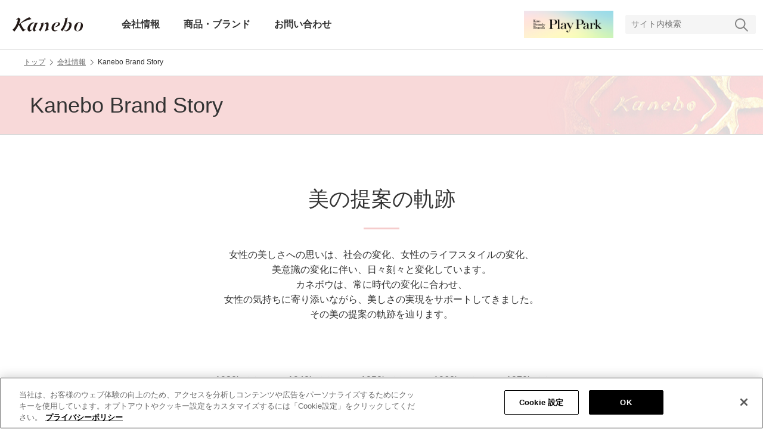

--- FILE ---
content_type: text/html
request_url: https://www.kanebo-cosmetics.co.jp/company/story/
body_size: 13055
content:
<!DOCTYPE html>
<html  lang="ja" prefix="og: http://ogp.me/ns# fb: http://ogp.me/ns/fb# website: http://ogp.me/ns/website#">
<head>
  <meta charset="utf-8" />
  <title>Kanebo Brand Story | 会社情報 | カネボウ化粧品</title>

<meta name="viewport" content="width=device-width,initial-scale=1.0" />
<meta name="format-detection" content="telephone=no" />
  <meta http-equiv="X-UA-Compatible" content="IE=edge" />
<meta name="author" content="Copyright © Kanebo Cosmetics Inc. All Rights Reserved." />
<meta name="description" content="時代の変化に合わせ、女性の美しさの実現をサポートしてきたカネボウ。その美の提案の軌跡を辿ります。" />
<meta property="og:title" content="Kanebo Brand Story | 会社情報 | カネボウ化粧品" />
  <meta property="og:type" content="website" />
  <meta property="og:description" content="時代の変化に合わせ、女性の美しさの実現をサポートしてきたカネボウ。その美の提案の軌跡を辿ります。" />
  <meta property="og:url" content="https://www.kanebo-cosmetics.co.jp/company/story/" />
  <meta property="og:site_name" content="" />
<meta property="og:country-name" content="jp" />
<link rel="canonical" href="https://www.kanebo-cosmetics.co.jp/company/story/"/>
<link rel="shortcut icon" type="image/vnd.microsoft.icon" href="https://www.kanebo-cosmetics.co.jp/content/dam/sites/kanebo/www-kanebo-cosmetics-co-jp/logo/favicon.ico"/>
  <!-- css -->
  <link rel="stylesheet" href="/etc/clientlibs/common/lib.css" type="text/css">
<link rel="stylesheet" href="/etc/clientlibs/kanebo/lib.css" type="text/css">
<link rel="stylesheet" href="/etc/clientlibs/common/basic.css" type="text/css">
<link rel="stylesheet" href="/etc/clientlibs/kanebo/basic.css" type="text/css">
<link rel="stylesheet" href="/etc/designs/kanebo/www-kanebo-cosmetics-co-jp/basic.css" type="text/css">
<link rel="stylesheet" href="/etc/clientlibs/common/component.css" type="text/css">
<link rel="stylesheet" href="/etc/clientlibs/kanebo/component.css" type="text/css">
<link rel="stylesheet" href="/etc/designs/kanebo/www-kanebo-cosmetics-co-jp/component.css" type="text/css">
<link rel="stylesheet" href="/etc/clientlibs/common/option.css" type="text/css">
<link rel="stylesheet" href="/etc/clientlibs/kanebo/option.css" type="text/css">
<link rel="stylesheet" href="/etc/designs/kanebo/www-kanebo-cosmetics-co-jp/option.css" type="text/css">
<link rel="stylesheet" href="/content/dam/sites/kanebo/inc-common/css/component.css"/>
<link rel="stylesheet" href="/content/dam/sites/kanebo/www-kanebo-cosmetics-co-jp/css/utility.css"/>
<link rel="stylesheet" href="/content/dam/sites/kanebo/www-kanebo-cosmetics-co-jp/css/header.css"/>
<!-- / css -->

  <script src="/etc/clientlibs/common/lib.js"></script>


<script src="//assets.adobedtm.com/46f7aa89c5c29a2e0a036bb0dd699ffc023b83b8/satelliteLib-926dc0a16dc509011a1079554f8a721c43eb200a.js"></script>
<script type="text/javascript" src="//fontplus.aem.kao.com/accessor/script/fontplus.js?EIr0inqzQsY%3D&pm=1&aa=1"></script><style>
    .s7responsiveImage{ width: 100% }
</style>
</head>
<body data-content-path="/content/wcm_kao/sites/kanebo/www-kanebo-cosmetics-co-jp/company/story">
<!-- Google Tag Manager -->
<script>(function(w,d,s,l,i){w[l]=w[l]||[];w[l].push({'gtm.start':
new Date().getTime(),event:'gtm.js'});var f=d.getElementsByTagName(s)[0],
j=d.createElement(s),dl=l!='dataLayer'?'&l='+l:'';j.async=true;j.src=
'https://www.googletagmanager.com/gtm.js?id='+i+dl;f.parentNode.insertBefore(j,f);
})(window,document,'script','dataLayer','GTM-5V5BNP');</script>
<!-- End Google Tag Manager -->
<!-- Google Tag Manager (noscript) -->
<noscript><iframe src="https://www.googletagmanager.com/ns.html?id=GTM-5V5BNP"
height="0" width="0" style="display:none;visibility:hidden"></iframe></noscript>
<!-- End Google Tag Manager (noscript) -->

<div id="wrapper">
        <noscript>
            <div class="noscript">To view this website correctly, please ensure you have <span>JavaScript enabled.</span><br />Some of the website layout and links may not function properly with JavaScript disabled.</div>
        </noscript>

    <!-- area-BrHeader -->
<div class="g-Area" id="area-BrHeader">
 <div class="g-BrHeaderPlaceholder l-BrHeaderPlaceholder"> 
  <div class="g-BrHeader l-BrHeader" data-fixed-lg="false" data-fixed-md="false" data-fixed-sm="false"> 
   <div class="g-BrHeaderCommon l-BrHeaderCommon"> 
    <div class="g-BrHeaderCommon__logoBlock l-BrHeaderCommon__logoBlock is-lg-center is-lg-middle"> 
     <div class="g-BrHeaderLogo l-BrHeaderLogo opt-lg-w100p opt-md-w100p opt-sm-w100p"> 
      <a class="g-Image l-Image is-link s7responsiveContainer" href="https://www.kanebo-cosmetics.co.jp/" target="_self" id="logo_20220704170108938_p7vi"> <p class="g-Image__img l-Image__img"><img data-src="//kao-h.assetsadobe3.com/is/image/content/dam/sites/kanebo/www-kanebo-cosmetics-co-jp/logo/logo_Kanebo.png?fmt=png-alpha" src="//kao-h.assetsadobe3.com/is/image/content/dam/sites/kanebo/www-kanebo-cosmetics-co-jp/logo/logo_Kanebo.png" data-breakpoints="128,320,640,768,1024,1366,1920,2400,3400" alt="logo_Kanebo" class="cq-dd-image" style="width : 100%;"></p> </a> 
     </div> 
    </div> 
    <div class="HeaderNavWrapper"> 
     <button id="SearchOpen"><img src="/content/dam/sites/kanebo/www-kanebo-cosmetics-co-jp/img/icon/search.png"></button> 
     <div class="g-BrHeaderCommon__navBlock l-BrHeaderCommon__navBlock is-kcMenu"> 
      <div class="g-BrHeaderNav__buttonBlock l-BrHeaderNav__buttonBlock"> 
       <a href="https://www.kanebo-cosmetics.co.jp/search/#" aria-selected="false" aria-expanded="false">MENU<span class="cmn-icon cmn-icon--down g-BrHeaderNavButton__icon l-BrHeaderNavButton__icon"></span></a> 
      </div> 
      <div class="g-BrHeaderNav__listBlock l-BrHeaderNav__listBlock"> 
       <ul class="g-BrHeaderNavList l-BrHeaderNavList js-uniformHeight" data-uniform-target="g-BrHeaderNavListLink"> 
        <li class="g-BrHeaderNavList__item l-BrHeaderNavList__item g-BrHeaderNavList__item-md-1 g-BrHeaderNavList__item-sm-1"><a href="https://www.kanebo-cosmetics.co.jp/company/" target="_self" class="g-BrHeaderNavListLink l-BrHeaderNavListLink" style="height: 22px;"><span class="g-BrHeaderNavListLink__inner l-BrHeaderNavListLink__inner">会社情報<span class="cmn-icon--bullet cmn-icon g-BrHeaderNavList__item__icon l-BrHeaderNavList__item__icon"></span></span></a></li> 
        <li class="g-BrHeaderNavList__item l-BrHeaderNavList__item g-BrHeaderNavList__item-md-1 g-BrHeaderNavList__item-sm-1"><a href="https://www.kanebo-cosmetics.co.jp/brand/" target="_self" class="g-BrHeaderNavListLink l-BrHeaderNavListLink" style="height: 22px;"><span class="g-BrHeaderNavListLink__inner l-BrHeaderNavListLink__inner">商品・ブランド<span class="cmn-icon--bullet cmn-icon g-BrHeaderNavList__item__icon l-BrHeaderNavList__item__icon"></span></span></a></li> 
        <li class="g-BrHeaderNavList__item l-BrHeaderNavList__item g-BrHeaderNavList__item-md-1 g-BrHeaderNavList__item-sm-1"><a href="https://www.kanebo-cosmetics.co.jp/contact/" target="_self" class="g-BrHeaderNavListLink l-BrHeaderNavListLink" style="height: 22px;"><span class="g-BrHeaderNavListLink__inner l-BrHeaderNavListLink__inner">お問い合わせ<span class="cmn-icon--bullet cmn-icon g-BrHeaderNavList__item__icon l-BrHeaderNavList__item__icon"></span></span></a></li> 
        <li class="g-HeaderMenuSearch g-BrHeaderNavList__item l-BrHeaderNavList__item g-BrHeaderNavList__item-md-1 g-BrHeaderNavList__item-sm-1"> 
         <form action="https://www.kanebo-cosmetics.co.jp/search/" method="get"> 
          <input type="text" name="q" id="MF_form_phrase1" autocomplete="off" style="font-family: fontplus-unused;" placeholder="サイト内検索"> 
          <input type="hidden" name="target" value="kanebo"> 
          <input type="hidden" name="ct" value=""> 
          <input type="hidden" name="d" value=""> 
          <input type="hidden" name="doctype" value="all"> 
          <input type="hidden" name="imgSize" value="3"> 
          <input type="hidden" name="page" value="1"> 
          <input type="hidden" name="pagemax" value="10"> 
          <input class="menuSearchIcon" type="image" src="/content/dam/sites/kanebo/www-kanebo-cosmetics-co-jp/img/icon/search.png"> 
         </form> </li> 
        <li class="HeaderMenuBannerItem g-BrHeaderNavList__item l-BrHeaderNavList__item g-BrHeaderNavList__item-md-1 g-BrHeaderNavList__item-sm-1"> 
         <div class="g-HeaderMenuBanner"> 
          <a href="https://member.kao-kirei.com/jp/kbbplaypark/" target="_blank"> <p class="g-Image__img l-Image__img"><img src="/content/dam/sites/kanebo/www-kanebo-cosmetics-co-jp/logo/bnrA-1G_652_200.png" alt="KBB Play Park" id="track_kctop_hd_kbb"></p> </a> 
         </div> </li> 
       </ul> 
      </div> 
     </div> 
     <div class="g-SearchBlock"> 
      <div class="g-HeaderBanner"> 
       <a href="https://member.kao-kirei.com/jp/kbbplaypark/" target="_blank"> <p class="g-Image__img l-Image__img"><img src="/content/dam/sites/kanebo/www-kanebo-cosmetics-co-jp/logo/bnrA-1G_652_200.png" alt="Kao Beauty Brands Play Park" id="track_kctop_hd_kbb_sp"></p> </a> 
      </div> 
      <form action="https://www.kanebo-cosmetics.co.jp/search/" method="get"> 
       <input type="text" name="q" id="MF_form_phrase" autocomplete="off" style="font-family: fontplus-unused;" placeholder="サイト内検索"> 
       <input type="hidden" name="target" value="kanebo"> 
       <input type="hidden" name="ct" value=""> 
       <input type="hidden" name="d" value=""> 
       <input type="hidden" name="doctype" value="all"> 
       <input type="hidden" name="imgSize" value="3"> 
       <input type="hidden" name="page" value="1"> 
       <input type="hidden" name="pagemax" value="10"> 
       <input class="headerSearchIcon" type="image" src="/content/dam/sites/kanebo/www-kanebo-cosmetics-co-jp/img/icon/search.png"> 
      </form> 
      <div class="searchCloseWrapper"> 
       <a id="SearchClose"><span></span></a> 
      </div> 
     </div> 
    </div> 
   </div> 
  </div> 
 </div>
 <div class="HeaderOverlay"></div>
 <script>
MF_conf = {
  base_uri: "/content/dam/sites/kanebo/www-kanebo-cosmetics-co-jp/js/search/",
  opts: [{
    sv: "https://kao-global.search.zetacx.net/api/globalsite/suggest?target=kanebo",
    input: "#MF_form_phrase"
  },{
    sv: "https://kao-global.search.zetacx.net/api/globalsite/suggest?target=kanebo",
    input: "#MF_form_phrase1"
  }]
};
</script>
 <script src="/content/dam/sites/kanebo/www-kanebo-cosmetics-co-jp/js/search/sug.js"></script>
</div><!-- / area-BrHeader --><!-- area-LocalNav -->
        <div class="g-Area" id="area-LocalNavTop">
            </div>
        <!-- / area-LocalNav -->
    <!-- area-Breadcrumbs -->
        <div class="g-Area" id="area-BreadcrumbsTop">
            <div class="g-Breadcrumbs l-Breadcrumbs">
 <ul class="g-Breadcrumbs__list l-Breadcrumbs__list">
  <li class="g-Breadcrumbs__list__item l-Breadcrumbs__list__item"><a href="https://www.kanebo-cosmetics.co.jp/" target="_self" class="g-BreadcrumbsLink l-BreadcrumbsLink">トップ<span class="cmn-icon cmn-icon--bullet g-Breadcrumbs__list__icon l-Breadcrumbs__list__icon"></span></a></li>
  <li class="g-Breadcrumbs__list__item l-Breadcrumbs__list__item"><a href="https://www.kanebo-cosmetics.co.jp/company/" target="_self" class="g-BreadcrumbsLink l-BreadcrumbsLink">会社情報<span class="cmn-icon cmn-icon--bullet g-Breadcrumbs__list__icon l-Breadcrumbs__list__icon"></span></a></li>
  <li class="g-Breadcrumbs__list__item l-Breadcrumbs__list__item">Kanebo Brand Story</li>
 </ul>
</div></div>
        <!-- / area-Breadcrumbs -->
    <!-- area-Contents -->
<div class="g-Area" id="area-Contents" >
	<div class="g-Section l-Section opt-pd10--imp is-background js-dm-bgimage is-bg--ignore-size is-border is-border--topBottom is-border--solid is-borderWidth--s is-borderColor--1 is-paddingReset--topBottom" data-src="//kao-h.assetsadobe3.com/is/image/content/dam/sites/kanebo/www-kanebo-cosmetics-co-jp/company/h1_img/img_h1_375.png?fmt=png-alpha,//kao-h.assetsadobe3.com/is/image/content/dam/sites/kanebo/www-kanebo-cosmetics-co-jp/company/h1_img/h1_bg_efd8d8.png?fmt=png-alpha" data-bgimg-org="/content/dam/sites/kanebo/www-kanebo-cosmetics-co-jp/company/h1_img/img_h1_375.png,/content/dam/sites/kanebo/www-kanebo-cosmetics-co-jp/company/h1_img/h1_bg_efd8d8.png" data-width-org="750,20" data-height-org="240,121" style="background-repeat : no-repeat,repeat-x; background-position : right,right; background-size : 375px,auto;" data-background-size="375px,auto" id="common_section_wrapper_1">
 <div class="g-Section__inner l-Section__inner">
  <div class="g-Column l-Column js-uniformHeight opt-sm-w100p opt-md-w100p opt-lg-w100p is-paddingReset" id="common_column_separator_1" data-uniform-target="g-ColumnUnit">
 <div class="g-Column__inner l-Column__inner">
  
  <div class="g-Column__cols l-Column__cols g-Column__cols-lg-1 g-Column__cols-md-1 g-Column__cols-sm-1">
   <div class="g-ColumnUnit l-ColumnUnit">
 <div class="g-PageTitle l-PageTitle is-innerMarginNone opt-pt10--imp opt-pb10--imp opt-mb0--imp is-titleBorder--none">
 <div class="g-PageTitle__titleBlock l-PageTitle__titleBlock">
  <div class="g-PageTitle__titleBlock__titleBox l-PageTitle__titleBlock__titleBox">
   <div class="g-PageTitle__titleBlock__titleBox__title l-PageTitle__titleBlock__titleBox__title">
    <h1 class="g-PageTitle__h1 l-PageTitle__h1"><span class="cmn-richtext">
      <span>Kanebo Brand Story
</span></span></h1>
   </div>
  </div>
 </div>
</div>

</div>
  </div>
 </div>
</div>
 </div>
</div><div class="g-Section l-Section opt-lg-mt80--imp opt-md-mt60--imp opt-sm-mt60--imp opt-mb0--imp is-paddingReset--topBottom" id="common_section_wrapper_2">
 <div class="g-Section__inner l-Section__inner">
  <div class="g-Column l-Column js-uniformHeight opt-sm-w100p opt-md-w100p opt-lg-w100p" id="common_column_separator_2" data-uniform-target="g-ColumnUnit">
 <div class="g-Column__inner l-Column__inner">
  
  <div class="g-Column__cols l-Column__cols g-Column__cols-lg-1 g-Column__cols-md-1 g-Column__cols-sm-1">
   <div class="g-ColumnUnit l-ColumnUnit">
 <div class="g-HeadingTitle l-HeadingTitle opt-al_c is-innerMarginNone opt-mb0--imp is-titleBorder--none g-HeadingTitle--h2 l-HeadingTitle--h2">
 <div class="g-HeadingTitle__titleBlock l-HeadingTitle__titleBlock">
  <div class="g-HeadingTitle__titleBlock__titleBox l-HeadingTitle__titleBlock__titleBox">
   <div class="g-HeadingTitle__titleBlock__titleBox__title l-HeadingTitle__titleBlock__titleBox__title">
    <h2 class="g-HeadingTitle__h2 l-HeadingTitle__h2"><span class="cmn-richtext">
      <span><span class="opt-fontsize--l">美の提案の軌跡</span>
</span></span></h2>
   </div>
  </div>
 </div>
</div>

</div>
  </div>
 </div>
</div><div class="g-Column l-Column js-uniformHeight opt-sm-w30p opt-md-w20p opt-lg-w10p" id="common_column_separator_3" data-uniform-target="g-ColumnUnit">
 <div class="g-Column__inner l-Column__inner">
  
  <div class="g-Column__cols l-Column__cols g-Column__cols-lg-1 g-Column__cols-md-1 g-Column__cols-sm-1">
   <div class="g-ColumnUnit l-ColumnUnit">
 <div class="g-Hr l-Hr opt-mt20--imp opt-mb30--imp opt-w50p">
 <hr class="g-Hr__hr l-Hr__hr is-style--solid is-width--l is-color--3">
</div>

</div>
  </div>
 </div>
</div><div class="g-Column l-Column js-uniformHeight opt-sm-w100p opt-md-w100p opt-lg-w100p" id="common_column_separator_4" data-uniform-target="g-ColumnUnit">
 <div class="g-Column__inner l-Column__inner">
  
  <div class="g-Column__cols l-Column__cols g-Column__cols-lg-1 g-Column__cols-md-1 g-Column__cols-sm-1">
   <div class="g-ColumnUnit l-ColumnUnit opt-mb0--imp">
 <div class="g-Text l-Text opt-al_c opt-mb0--imp opt-sm-al_l">
 <p class="cmn-richtext">
  <span>女性の美しさへの思いは、社会の変化、女性のライフスタイルの変化、<br class="opt-br-hide--sm" />美意識の変化に伴い、日々刻々と変化しています。<br />
カネボウは、常に時代の変化に合わせ、<br class="opt-br-hide--sm" />女性の気持ちに寄り添いながら、美しさの実現をサポートしてきました。<br />
その美の提案の軌跡を辿ります。
</span></p>
</div>

</div>
  </div>
 </div>
</div><div class="g-Column l-Column opt-lg-mt40--imp opt-md-mt20--imp opt-sm-mt20--imp js-uniformHeight opt-sm-w80p opt-md-w50p opt-lg-w50p" id="common_column_separator_5" data-uniform-target="g-ColumnUnit">
 <div class="g-Column__inner l-Column__inner">
  
  <div class="g-Column__cols l-Column__cols g-Column__cols-lg-1 g-Column__cols-md-1 g-Column__cols-sm-1">
   <div class="g-ColumnUnit l-ColumnUnit opt-mb0--imp">
 <div class="g-TileLinkVP l-TileLinkVP js-uniformHeight is-borderNone is-iconPosition--m is-paddingNone opt-mb0--imp is-gutter--xs" data-uniform-target="g-TileLinkVUnit__leadBlock,g-TileLinkVUnit">
 <ul class="g-TileLinkVP__list l-TileLinkVP__list">
  <li class="g-TileLinkVP__list__tile l-TileLinkVP__list__tile g-TileLinkVP__list__tile-lg-5 g-TileLinkVP__list__tile-md-4 g-TileLinkVP__list__tile-sm-3">
   <a class="g-TileLinkVUnit l-TileLinkVUnit is-colorset--1 opt-mb0--imp is-layoutT is-noicon" id="common_tile_link_unit_20220905172757643_mDj8" href="https://www.kanebo-cosmetics.co.jp/company/story/#y_1930" target="_self">
 <div class="g-TileLinkVUnit__inner l-TileLinkVUnit__inner">
  <div class="g-TileLinkVUnit__imageBlock l-TileLinkVUnit__imageBlock opt-lg-w100p opt-md-w100p opt-sm-w100p">
   
  </div>
  <div class="g-TileLinkVUnit__leadBlock l-TileLinkVUnit__leadBlock">
   <div class="g-TileLinkVUnit__leadBlock__title l-TileLinkVUnit__leadBlock__title">
    <div class="g-Text l-Text">
 <p class="cmn-richtext">
  </p>
</div>
   </div>
  </div>
 </div>
 <div class="g-TileLinkVUnit__extraStructural l-TileLinkVUnit__extraStructural">
  <div class="opt-al_c opt-mb0--imp is-gutter--none g-TextLinkP l-TextLinkP">
 <ul class="g-TextLinkP__list l-TextLinkP__list">
  
  <li class="g-TextLinkP__list__item l-TextLinkP__list__item">
   <div class="g-TextLinkUnit l-TextLinkUnit is-colorset--1 is-size--m is-rightIcon">
 <span class="g-TextLinkUnit__link l-TextLinkUnit__link js-anchorLink"><span class="cmn-richtext">
   <span><span class="opt-fontfamily--03">1930's</span>
</span></span><span class="cmn-icon cmn-icon--to_bottom g-TextLinkUnit__link__icon l-TextLinkUnit__link__icon"></span>
  </span>
</div></li>
 </ul>
</div><div class="g-Hr l-Hr opt-mg0--imp opt-w100p">
 <hr class="g-Hr__hr l-Hr__hr is-style--solid is-width--s is-color--3">
</div>

 </div></a></li>
  <li class="g-TileLinkVP__list__tile l-TileLinkVP__list__tile g-TileLinkVP__list__tile-lg-5 g-TileLinkVP__list__tile-md-4 g-TileLinkVP__list__tile-sm-3">
   <a class="g-TileLinkVUnit l-TileLinkVUnit is-colorset--1 opt-mb0--imp is-layoutT is-noicon" id="common_tile_link_unit_20220905172819065_Gt2q" href="https://www.kanebo-cosmetics.co.jp/company/story/#y_1940" target="_self">
 <div class="g-TileLinkVUnit__inner l-TileLinkVUnit__inner">
  <div class="g-TileLinkVUnit__imageBlock l-TileLinkVUnit__imageBlock opt-lg-w100p opt-md-w100p opt-sm-w100p">
   
  </div>
  <div class="g-TileLinkVUnit__leadBlock l-TileLinkVUnit__leadBlock">
   <div class="g-TileLinkVUnit__leadBlock__title l-TileLinkVUnit__leadBlock__title">
    <div class="g-Text l-Text">
 <p class="cmn-richtext">
  </p>
</div>
   </div>
  </div>
 </div>
 <div class="g-TileLinkVUnit__extraStructural l-TileLinkVUnit__extraStructural">
  <div class="opt-al_c opt-mb0--imp is-gutter--none g-TextLinkP l-TextLinkP">
 <ul class="g-TextLinkP__list l-TextLinkP__list">
  
  <li class="g-TextLinkP__list__item l-TextLinkP__list__item">
   <div class="g-TextLinkUnit l-TextLinkUnit is-colorset--1 is-size--m is-rightIcon">
 <span class="g-TextLinkUnit__link l-TextLinkUnit__link js-anchorLink"><span class="cmn-richtext">
   <span><span class="opt-fontfamily--03">1940's</span>
</span></span><span class="cmn-icon cmn-icon--to_bottom g-TextLinkUnit__link__icon l-TextLinkUnit__link__icon"></span>
  </span>
</div></li>
 </ul>
</div><div class="g-Hr l-Hr opt-mg0--imp opt-w100p">
 <hr class="g-Hr__hr l-Hr__hr is-style--solid is-width--s is-color--3">
</div>

 </div></a></li>
  <li class="g-TileLinkVP__list__tile l-TileLinkVP__list__tile g-TileLinkVP__list__tile-lg-5 g-TileLinkVP__list__tile-md-4 g-TileLinkVP__list__tile-sm-3">
   <a class="g-TileLinkVUnit l-TileLinkVUnit is-colorset--1 opt-mb0--imp is-layoutT is-noicon" id="common_tile_link_unit_20220905172850141_S2ef" href="https://www.kanebo-cosmetics.co.jp/company/story/#y_1950" target="_self">
 <div class="g-TileLinkVUnit__inner l-TileLinkVUnit__inner">
  <div class="g-TileLinkVUnit__imageBlock l-TileLinkVUnit__imageBlock opt-lg-w100p opt-md-w100p opt-sm-w100p">
   
  </div>
  <div class="g-TileLinkVUnit__leadBlock l-TileLinkVUnit__leadBlock">
   <div class="g-TileLinkVUnit__leadBlock__title l-TileLinkVUnit__leadBlock__title">
    <div class="g-Text l-Text">
 <p class="cmn-richtext">
  </p>
</div>
   </div>
  </div>
 </div>
 <div class="g-TileLinkVUnit__extraStructural l-TileLinkVUnit__extraStructural">
  <div class="opt-al_c opt-mb0--imp is-gutter--none g-TextLinkP l-TextLinkP">
 <ul class="g-TextLinkP__list l-TextLinkP__list">
  
  <li class="g-TextLinkP__list__item l-TextLinkP__list__item">
   <div class="g-TextLinkUnit l-TextLinkUnit is-colorset--1 is-size--m is-rightIcon">
 <span class="g-TextLinkUnit__link l-TextLinkUnit__link js-anchorLink"><span class="cmn-richtext">
   <span><span class="opt-fontfamily--03">1950's</span>
</span></span><span class="cmn-icon cmn-icon--to_bottom g-TextLinkUnit__link__icon l-TextLinkUnit__link__icon"></span>
  </span>
</div></li>
 </ul>
</div><div class="g-Hr l-Hr opt-mg0--imp opt-w100p">
 <hr class="g-Hr__hr l-Hr__hr is-style--solid is-width--s is-color--3">
</div>

 </div></a></li>
  <li class="g-TileLinkVP__list__tile l-TileLinkVP__list__tile g-TileLinkVP__list__tile-lg-5 g-TileLinkVP__list__tile-md-4 g-TileLinkVP__list__tile-sm-3">
   <a class="g-TileLinkVUnit l-TileLinkVUnit is-colorset--1 opt-mb0--imp is-layoutT is-noicon" id="common_tile_link_unit_20220905172928405_MxYo" href="https://www.kanebo-cosmetics.co.jp/company/story/#y_1960" target="_self">
 <div class="g-TileLinkVUnit__inner l-TileLinkVUnit__inner">
  <div class="g-TileLinkVUnit__imageBlock l-TileLinkVUnit__imageBlock opt-lg-w100p opt-md-w100p opt-sm-w100p">
   
  </div>
  <div class="g-TileLinkVUnit__leadBlock l-TileLinkVUnit__leadBlock">
   <div class="g-TileLinkVUnit__leadBlock__title l-TileLinkVUnit__leadBlock__title">
    <div class="g-Text l-Text">
 <p class="cmn-richtext">
  </p>
</div>
   </div>
  </div>
 </div>
 <div class="g-TileLinkVUnit__extraStructural l-TileLinkVUnit__extraStructural">
  <div class="opt-al_c opt-mb0--imp is-gutter--none g-TextLinkP l-TextLinkP">
 <ul class="g-TextLinkP__list l-TextLinkP__list">
  
  <li class="g-TextLinkP__list__item l-TextLinkP__list__item">
   <div class="g-TextLinkUnit l-TextLinkUnit is-colorset--1 is-size--m is-rightIcon">
 <span class="g-TextLinkUnit__link l-TextLinkUnit__link js-anchorLink"><span class="cmn-richtext">
   <span><span class="opt-fontfamily--03">1960's</span>
</span></span><span class="cmn-icon cmn-icon--to_bottom g-TextLinkUnit__link__icon l-TextLinkUnit__link__icon"></span>
  </span>
</div></li>
 </ul>
</div><div class="g-Hr l-Hr opt-mg0--imp opt-w100p">
 <hr class="g-Hr__hr l-Hr__hr is-style--solid is-width--s is-color--3">
</div>

 </div></a></li>
  <li class="g-TileLinkVP__list__tile l-TileLinkVP__list__tile g-TileLinkVP__list__tile-lg-5 g-TileLinkVP__list__tile-md-4 g-TileLinkVP__list__tile-sm-3">
   <a class="g-TileLinkVUnit l-TileLinkVUnit is-colorset--1 opt-mb0--imp is-layoutT is-noicon" id="common_tile_link_unit_20220905173023998_APTK" href="https://www.kanebo-cosmetics.co.jp/company/story/#y_1970" target="_self">
 <div class="g-TileLinkVUnit__inner l-TileLinkVUnit__inner">
  <div class="g-TileLinkVUnit__imageBlock l-TileLinkVUnit__imageBlock opt-lg-w100p opt-md-w100p opt-sm-w100p">
   
  </div>
  <div class="g-TileLinkVUnit__leadBlock l-TileLinkVUnit__leadBlock">
   <div class="g-TileLinkVUnit__leadBlock__title l-TileLinkVUnit__leadBlock__title">
    <div class="g-Text l-Text">
 <p class="cmn-richtext">
  </p>
</div>
   </div>
  </div>
 </div>
 <div class="g-TileLinkVUnit__extraStructural l-TileLinkVUnit__extraStructural">
  <div class="opt-al_c opt-mb0--imp is-gutter--none g-TextLinkP l-TextLinkP">
 <ul class="g-TextLinkP__list l-TextLinkP__list">
  
  <li class="g-TextLinkP__list__item l-TextLinkP__list__item">
   <div class="g-TextLinkUnit l-TextLinkUnit is-colorset--1 is-size--m is-rightIcon">
 <span class="g-TextLinkUnit__link l-TextLinkUnit__link js-anchorLink"><span class="cmn-richtext">
   <span><span class="opt-fontfamily--03">1970's</span>
</span></span><span class="cmn-icon cmn-icon--to_bottom g-TextLinkUnit__link__icon l-TextLinkUnit__link__icon"></span>
  </span>
</div></li>
 </ul>
</div><div class="g-Hr l-Hr opt-mg0--imp opt-w100p">
 <hr class="g-Hr__hr l-Hr__hr is-style--solid is-width--s is-color--3">
</div>

 </div></a></li>
  <li class="g-TileLinkVP__list__tile l-TileLinkVP__list__tile g-TileLinkVP__list__tile-lg-5 g-TileLinkVP__list__tile-md-4 g-TileLinkVP__list__tile-sm-3">
   <a class="g-TileLinkVUnit l-TileLinkVUnit is-colorset--1 opt-mb0--imp is-layoutT is-noicon" id="common_tile_link_unit_20220905173113843_0nLX" href="https://www.kanebo-cosmetics.co.jp/company/story/#y_1980" target="_self">
 <div class="g-TileLinkVUnit__inner l-TileLinkVUnit__inner">
  <div class="g-TileLinkVUnit__imageBlock l-TileLinkVUnit__imageBlock opt-lg-w100p opt-md-w100p opt-sm-w100p">
   
  </div>
  <div class="g-TileLinkVUnit__leadBlock l-TileLinkVUnit__leadBlock">
   <div class="g-TileLinkVUnit__leadBlock__title l-TileLinkVUnit__leadBlock__title">
    <div class="g-Text l-Text">
 <p class="cmn-richtext">
  </p>
</div>
   </div>
  </div>
 </div>
 <div class="g-TileLinkVUnit__extraStructural l-TileLinkVUnit__extraStructural">
  <div class="opt-al_c opt-mb0--imp is-gutter--none g-TextLinkP l-TextLinkP">
 <ul class="g-TextLinkP__list l-TextLinkP__list">
  
  <li class="g-TextLinkP__list__item l-TextLinkP__list__item">
   <div class="g-TextLinkUnit l-TextLinkUnit is-colorset--1 is-size--m is-rightIcon">
 <span class="g-TextLinkUnit__link l-TextLinkUnit__link js-anchorLink"><span class="cmn-richtext">
   <span><span class="opt-fontfamily--03">1980's</span>
</span></span><span class="cmn-icon cmn-icon--to_bottom g-TextLinkUnit__link__icon l-TextLinkUnit__link__icon"></span>
  </span>
</div></li>
 </ul>
</div><div class="g-Hr l-Hr opt-mg0--imp opt-w100p">
 <hr class="g-Hr__hr l-Hr__hr is-style--solid is-width--s is-color--3">
</div>

 </div></a></li>
  <li class="g-TileLinkVP__list__tile l-TileLinkVP__list__tile g-TileLinkVP__list__tile-lg-5 g-TileLinkVP__list__tile-md-4 g-TileLinkVP__list__tile-sm-3">
   <a class="g-TileLinkVUnit l-TileLinkVUnit is-colorset--1 opt-mb0--imp is-layoutT is-noicon" id="common_tile_link_unit_20220905173156947_TI6E" href="https://www.kanebo-cosmetics.co.jp/company/story/#y_1990" target="_self">
 <div class="g-TileLinkVUnit__inner l-TileLinkVUnit__inner">
  <div class="g-TileLinkVUnit__imageBlock l-TileLinkVUnit__imageBlock opt-lg-w100p opt-md-w100p opt-sm-w100p">
   
  </div>
  <div class="g-TileLinkVUnit__leadBlock l-TileLinkVUnit__leadBlock">
   <div class="g-TileLinkVUnit__leadBlock__title l-TileLinkVUnit__leadBlock__title">
    <div class="g-Text l-Text">
 <p class="cmn-richtext">
  </p>
</div>
   </div>
  </div>
 </div>
 <div class="g-TileLinkVUnit__extraStructural l-TileLinkVUnit__extraStructural">
  <div class="opt-al_c opt-mb0--imp is-gutter--none g-TextLinkP l-TextLinkP">
 <ul class="g-TextLinkP__list l-TextLinkP__list">
  
  <li class="g-TextLinkP__list__item l-TextLinkP__list__item">
   <div class="g-TextLinkUnit l-TextLinkUnit is-colorset--1 is-size--m is-rightIcon">
 <span class="g-TextLinkUnit__link l-TextLinkUnit__link js-anchorLink"><span class="cmn-richtext">
   <span><span class="opt-fontfamily--03">1990's</span>
</span></span><span class="cmn-icon cmn-icon--to_bottom g-TextLinkUnit__link__icon l-TextLinkUnit__link__icon"></span>
  </span>
</div></li>
 </ul>
</div><div class="g-Hr l-Hr opt-mg0--imp opt-w100p">
 <hr class="g-Hr__hr l-Hr__hr is-style--solid is-width--s is-color--3">
</div>

 </div></a></li>
  <li class="g-TileLinkVP__list__tile l-TileLinkVP__list__tile g-TileLinkVP__list__tile-lg-5 g-TileLinkVP__list__tile-md-4 g-TileLinkVP__list__tile-sm-3">
   <a class="g-TileLinkVUnit l-TileLinkVUnit is-colorset--1 opt-mb0--imp is-layoutT is-noicon" id="common_tile_link_unit_20220905173239991_D1vf" href="https://www.kanebo-cosmetics.co.jp/company/story/#y_2000" target="_self">
 <div class="g-TileLinkVUnit__inner l-TileLinkVUnit__inner">
  <div class="g-TileLinkVUnit__imageBlock l-TileLinkVUnit__imageBlock opt-lg-w100p opt-md-w100p opt-sm-w100p">
   
  </div>
  <div class="g-TileLinkVUnit__leadBlock l-TileLinkVUnit__leadBlock">
   <div class="g-TileLinkVUnit__leadBlock__title l-TileLinkVUnit__leadBlock__title">
    <div class="g-Text l-Text">
 <p class="cmn-richtext">
  </p>
</div>
   </div>
  </div>
 </div>
 <div class="g-TileLinkVUnit__extraStructural l-TileLinkVUnit__extraStructural">
  <div class="opt-al_c opt-mb0--imp is-gutter--none g-TextLinkP l-TextLinkP">
 <ul class="g-TextLinkP__list l-TextLinkP__list">
  
  <li class="g-TextLinkP__list__item l-TextLinkP__list__item">
   <div class="g-TextLinkUnit l-TextLinkUnit is-colorset--1 is-size--m is-rightIcon">
 <span class="g-TextLinkUnit__link l-TextLinkUnit__link js-anchorLink"><span class="cmn-richtext">
   <span><span class="opt-fontfamily--03">2000's</span>
</span></span><span class="cmn-icon cmn-icon--to_bottom g-TextLinkUnit__link__icon l-TextLinkUnit__link__icon"></span>
  </span>
</div></li>
 </ul>
</div><div class="g-Hr l-Hr opt-mg0--imp opt-w100p">
 <hr class="g-Hr__hr l-Hr__hr is-style--solid is-width--s is-color--3">
</div>

 </div></a></li>
  <li class="g-TileLinkVP__list__tile l-TileLinkVP__list__tile g-TileLinkVP__list__tile-lg-5 g-TileLinkVP__list__tile-md-4 g-TileLinkVP__list__tile-sm-3">
   <a class="g-TileLinkVUnit l-TileLinkVUnit is-colorset--1 opt-mb0--imp is-layoutT is-noicon" id="common_tile_link_unit_20220905173340094_D5uH" href="https://www.kanebo-cosmetics.co.jp/company/story/#y_2010" target="_self">
 <div class="g-TileLinkVUnit__inner l-TileLinkVUnit__inner">
  <div class="g-TileLinkVUnit__imageBlock l-TileLinkVUnit__imageBlock opt-lg-w100p opt-md-w100p opt-sm-w100p">
   
  </div>
  <div class="g-TileLinkVUnit__leadBlock l-TileLinkVUnit__leadBlock">
   <div class="g-TileLinkVUnit__leadBlock__title l-TileLinkVUnit__leadBlock__title">
    <div class="g-Text l-Text">
 <p class="cmn-richtext">
  </p>
</div>
   </div>
  </div>
 </div>
 <div class="g-TileLinkVUnit__extraStructural l-TileLinkVUnit__extraStructural">
  <div class="opt-al_c opt-mb0--imp is-gutter--none g-TextLinkP l-TextLinkP">
 <ul class="g-TextLinkP__list l-TextLinkP__list">
  
  <li class="g-TextLinkP__list__item l-TextLinkP__list__item">
   <div class="g-TextLinkUnit l-TextLinkUnit is-colorset--1 is-size--m is-rightIcon">
 <span class="g-TextLinkUnit__link l-TextLinkUnit__link js-anchorLink"><span class="cmn-richtext">
   <span><span class="opt-fontfamily--03">2010's</span>
</span></span><span class="cmn-icon cmn-icon--to_bottom g-TextLinkUnit__link__icon l-TextLinkUnit__link__icon"></span>
  </span>
</div></li>
 </ul>
</div><div class="g-Hr l-Hr opt-mg0--imp opt-w100p">
 <hr class="g-Hr__hr l-Hr__hr is-style--solid is-width--s is-color--3">
</div>

 </div></a></li>
  <li class="g-TileLinkVP__list__tile l-TileLinkVP__list__tile g-TileLinkVP__list__tile-lg-5 g-TileLinkVP__list__tile-md-4 g-TileLinkVP__list__tile-sm-3">
   <a class="g-TileLinkVUnit l-TileLinkVUnit is-colorset--1 opt-mb0--imp is-layoutT is-noicon" id="common_tile_link_unit_20220905173447078_bF73" href="https://www.kanebo-cosmetics.co.jp/company/story/#y_2020" target="_self">
 <div class="g-TileLinkVUnit__inner l-TileLinkVUnit__inner">
  <div class="g-TileLinkVUnit__imageBlock l-TileLinkVUnit__imageBlock opt-lg-w100p opt-md-w100p opt-sm-w100p">
   
  </div>
  <div class="g-TileLinkVUnit__leadBlock l-TileLinkVUnit__leadBlock">
   <div class="g-TileLinkVUnit__leadBlock__title l-TileLinkVUnit__leadBlock__title">
    <div class="g-Text l-Text">
 <p class="cmn-richtext">
  </p>
</div>
   </div>
  </div>
 </div>
 <div class="g-TileLinkVUnit__extraStructural l-TileLinkVUnit__extraStructural">
  <div class="opt-al_c opt-mb0--imp is-gutter--none g-TextLinkP l-TextLinkP">
 <ul class="g-TextLinkP__list l-TextLinkP__list">
  
  <li class="g-TextLinkP__list__item l-TextLinkP__list__item">
   <div class="g-TextLinkUnit l-TextLinkUnit is-colorset--1 is-size--m is-rightIcon">
 <span class="g-TextLinkUnit__link l-TextLinkUnit__link js-anchorLink"><span class="cmn-richtext">
   <span><span class="opt-fontfamily--03">2020's</span>
</span></span><span class="cmn-icon cmn-icon--to_bottom g-TextLinkUnit__link__icon l-TextLinkUnit__link__icon"></span>
  </span>
</div></li>
 </ul>
</div><div class="g-Hr l-Hr opt-mg0--imp opt-w100p">
 <hr class="g-Hr__hr l-Hr__hr is-style--solid is-width--s is-color--3">
</div>

 </div></a></li>
 </ul>
</div>

</div>
  </div>
 </div>
</div>
 </div>
</div><div class="g-Section l-Section is-paddingReset--topBottom" id="common_section_wrapper_3">
 <div class="g-Section__inner l-Section__inner">
  <div class="g-Column l-Column opt-lg-mt100--imp opt-md-mt70--imp opt-sm-mt60--imp opt-mb0--imp js-uniformHeight opt-sm-w100p opt-md-w100p opt-lg-w80p" id="common_column_separator_6" data-uniform-target="g-ColumnUnit">
 <div class="g-Column__inner l-Column__inner">
  
  <div class="g-Column__cols l-Column__cols g-Column__cols-lg-1 g-Column__cols-md-1 g-Column__cols-sm-1">
   <div class="g-ColumnUnit l-ColumnUnit">
 <div id="y_1930" class="g-HeadingTitle l-HeadingTitle is-innerMarginNone opt-mb0--imp g-HeadingTitle--h3 l-HeadingTitle--h3">
 <div class="g-HeadingTitle__titleBlock l-HeadingTitle__titleBlock">
  <div class="g-HeadingTitle__titleBlock__titleBox l-HeadingTitle__titleBlock__titleBox">
   <div class="g-HeadingTitle__titleBlock__titleBox__title l-HeadingTitle__titleBlock__titleBox__title opt-lg-w100p opt-md-w100p opt-sm-w100p">
    <h3 class="g-HeadingTitle__h3 l-HeadingTitle__h3">
     <div class="g-Image l-Image opt-mb0--imp s7responsiveContainer is-changeBreak" style="position : relative;">
 <p class="g-Image__img l-Image__img g-Image__img--lg l-Image__img--lg"><img data-src="//kao-h.assetsadobe3.com/is/image/content/dam/sites/kanebo/www-kanebo-cosmetics-co-jp/company/kanebo_brand_story/parts/midashi_y/txt_lg_1930.png?fmt=png-alpha" src="//kao-h.assetsadobe3.com/is/image/content/dam/sites/kanebo/www-kanebo-cosmetics-co-jp/company/kanebo_brand_story/parts/midashi_y/txt_lg_1930.png?fmt=png8-alpha&amp;hide=1" data-breakpoints="128,320,640,768,1024,1366,1920,2400,3400" alt="1930年代" class="cq-dd-image" style="width : 100%;"></p>
 <p class="g-Image__img l-Image__img g-Image__img--md l-Image__img--md"><img data-src="//kao-h.assetsadobe3.com/is/image/content/dam/sites/kanebo/www-kanebo-cosmetics-co-jp/company/kanebo_brand_story/parts/midashi_y/txt_md_1930.png?fmt=png-alpha" src="//kao-h.assetsadobe3.com/is/image/content/dam/sites/kanebo/www-kanebo-cosmetics-co-jp/company/kanebo_brand_story/parts/midashi_y/txt_md_1930.png?fmt=png8-alpha&amp;hide=1" data-breakpoints="128,320,640,768,1024,1366,1920,2400,3400" alt="1930年代" class="cq-dd-image" style="width : 100%;"></p>
 <p class="g-Image__img l-Image__img g-Image__img--sm l-Image__img--sm"><img data-src="//kao-h.assetsadobe3.com/is/image/content/dam/sites/kanebo/www-kanebo-cosmetics-co-jp/company/kanebo_brand_story/parts/midashi_y/txt_sm_1930.png?fmt=png-alpha" src="//kao-h.assetsadobe3.com/is/image/content/dam/sites/kanebo/www-kanebo-cosmetics-co-jp/company/kanebo_brand_story/parts/midashi_y/txt_sm_1930.png?fmt=png8-alpha&amp;hide=1" data-breakpoints="128,320,640,768,1024,1366,1920,2400,3400" alt="1930年代" class="cq-dd-image" style="width : 100%;"></p>
</div></h3>
   </div>
  </div>
 </div>
</div>

</div>
  </div>
 </div>
</div><div class="g-Column l-Column js-uniformHeight opt-sm-w100p opt-md-w90p opt-lg-w70p" id="common_column_separator_7" data-uniform-target="g-ColumnUnit">
 <div class="g-Column__inner l-Column__inner">
  
  <div class="g-Column__cols l-Column__cols g-Column__cols-lg-1 g-Column__cols-md-1 g-Column__cols-sm-1">
   <div class="g-ColumnUnit l-ColumnUnit">
 <div class="g-ImageTextHP l-ImageTextHP is-layoutR opt-lg-mt50--imp opt-md-mt40--imp opt-sm-mt30--imp opt-mb0--imp is-smallViewVertical">
 <div class="g-ImageTextHP__contentsBlock l-ImageTextHP__contentsBlock">
  <div class="g-ImageTextHP__contentsBlock__text l-ImageTextHP__contentsBlock__text opt-lg-w50p opt-md-w50p opt-sm-w0p">
   <div class="g-Text l-Text opt-lg-mr20--imp opt-md-mr20--imp opt-sm-mb20--imp">
 <p class="cmn-richtext">
  <span>紡績業からスタートしたカネボウは、1936年に祖業の紡績に関係深いシルク成分を応用した国産高級石けん「サボン・ド・ソワ」を製造・販売。ここに国産高級化粧品を製造販売する「カネボウ化粧品」が誕生しました。
</span></p>
</div>
  </div>
  <div class="g-ImageTextHP__contentsBlock__image l-ImageTextHP__contentsBlock__image opt-lg-w50p opt-md-w50p opt-sm-w100p">
   <div class="g-Image l-Image opt-mb0--imp s7responsiveContainer" style="position : relative;">
 <p class="g-Image__img l-Image__img"><img data-src="//kao-h.assetsadobe3.com/is/image/content/dam/sites/kanebo/www-kanebo-cosmetics-co-jp/company/kanebo_brand_story/parts/img_y/img_y-1930-01.jpg?fmt=jpeg&amp;qlt=85" src="//kao-h.assetsadobe3.com/is/image/content/dam/sites/kanebo/www-kanebo-cosmetics-co-jp/company/kanebo_brand_story/parts/img_y/img_y-1930-01.jpg?fmt=png8-alpha&amp;hide=1" data-breakpoints="128,320,640,768,1024,1366,1920,2400,3400" alt="画像：国産高級石けん「サボン・ド・ソワ」" class="cq-dd-image" style="width : 100%;"></p>
 <div class="g-Image__caption l-Image__caption">
  <p class="cmn-richtext">
   <span>（1936年）
</span></p>
 </div>
</div>
  </div>
 </div>
</div>

</div>
  </div>
 </div>
</div><div class="g-Column l-Column opt-lg-mt60--imp opt-md-mt50--imp opt-sm-mt40--imp opt-mb0--imp js-uniformHeight opt-sm-w100p opt-md-w100p opt-lg-w80p" id="common_column_separator_8" data-uniform-target="g-ColumnUnit">
 <div class="g-Column__inner l-Column__inner">
  
  <div class="g-Column__cols l-Column__cols g-Column__cols-lg-1 g-Column__cols-md-1 g-Column__cols-sm-1">
   <div class="g-ColumnUnit l-ColumnUnit">
 <div class="g-GroupBox l-GroupBox opt-pt20--imp opt-pl20--imp opt-pr20--imp opt-lg-pb10--imp opt-md-pb10--imp opt-sm-pb10--imp opt-mb0--imp is-background js-dm-bgimage opt-bg--repeat-x opt-bg--top" data-src="//kao-h.assetsadobe3.com/is/image/content/dam/sites/kanebo/www-kanebo-cosmetics-co-jp/company/kanebo_brand_story/parts/img_bg_rekishi_gradation.png?fmt=png-alpha" data-bgimg-org="/content/dam/sites/kanebo/www-kanebo-cosmetics-co-jp/company/kanebo_brand_story/parts/img_bg_rekishi_gradation.png" data-width-org="20" data-height-org="1411">
 <div class="g-HeadingTitle l-HeadingTitle opt-al_c is-innerMarginNone opt-pb10--imp is-background js-dm-bgimage opt-bg--bottom js-bgImageSize is-paddingReset g-HeadingTitle--h4 l-HeadingTitle--h4" data-src="//kao-h.assetsadobe3.com/is/image/content/dam/sites/kanebo/www-kanebo-cosmetics-co-jp/company/kanebo_brand_story/parts/line.png?fmt=png-alpha" data-bgimg-org="/content/dam/sites/kanebo/www-kanebo-cosmetics-co-jp/company/kanebo_brand_story/parts/line.png" data-width-org="140" data-height-org="4" data-bgimagesize="60" data-background-size="60px">
 <div class="g-HeadingTitle__titleBlock l-HeadingTitle__titleBlock">
  <div class="g-HeadingTitle__titleBlock__titleBox l-HeadingTitle__titleBlock__titleBox">
   <div class="g-HeadingTitle__titleBlock__titleBox__title l-HeadingTitle__titleBlock__titleBox__title">
    <h4 class="g-HeadingTitle__h4 l-HeadingTitle__h4"><span class="cmn-richtext">
      <span>歴史コラム
</span></span></h4>
   </div>
  </div>
 </div>
</div><div class="g-TileLinkHP l-TileLinkHP js-uniformHeight is-borderNone opt-mb0--imp is-gutter--m" data-uniform-target="g-TileLinkHUnit__leadBlock,g-TileLinkHUnit">
 <ul class="g-TileLinkHP__list l-TileLinkHP__list">
  <li class="g-TileLinkHP__list__tile l-TileLinkHP__list__tile g-TileLinkHP__list__tile-lg-2 g-TileLinkHP__list__tile-md-2 g-TileLinkHP__list__tile-sm-1">
   <a class="g-TileLinkHUnit l-TileLinkHUnit is-colorset--1 opt-pd10--imp is-layoutL" id="common_tile_link_unit_20220912110257149_dA3e" href="https://www.kanebo-cosmetics.co.jp/company/story/1936/" target="_self">
 <div class="g-TileLinkHUnit__inner l-TileLinkHUnit__inner">
  <div class="g-TileLinkHUnit__imageBlock l-TileLinkHUnit__imageBlock opt-lg-w30p opt-md-w30p opt-sm-w40p">
   <div class="g-Image l-Image opt-mb0--imp s7responsiveContainer" style="position : relative;">
 <p class="g-Image__img l-Image__img"><img data-src="//kao-h.assetsadobe3.com/is/image/content/dam/sites/kanebo/www-kanebo-cosmetics-co-jp/company/kanebo_brand_story/parts/img_p-1936.jpg?fmt=jpeg&amp;qlt=85" src="//kao-h.assetsadobe3.com/is/image/content/dam/sites/kanebo/www-kanebo-cosmetics-co-jp/company/kanebo_brand_story/parts/img_p-1936.jpg?fmt=png8-alpha&amp;hide=1" data-breakpoints="128,320,640,768,1024,1366,1920,2400,3400" alt="画像：化粧品事業のはじまり SAVON DE SOIE" class="cq-dd-image" style="width : 100%;"></p>
</div>
  </div>
  <div class="g-TileLinkHUnit__leadBlock l-TileLinkHUnit__leadBlock">
   <div class="g-TileLinkHUnit__leadBlock__title l-TileLinkHUnit__leadBlock__title">
    <div class="g-Text l-Text opt-mb0--imp">
 <p class="cmn-richtext">
  <span><span class="opt-fontfamily--01">1936年</span>
</span></p>
</div>
   </div>
   <div class="g-TileLinkHUnit__leadBlock__lead l-TileLinkHUnit__leadBlock__lead">
    <div class="g-Text l-Text opt-mb0--imp is-innerMarginNone">
 <p class="cmn-richtext">
  <span><span class="opt-fontfamily--03">事業によるサステナビリティへの貢献<br />
 ～化粧品事業創成の思い～</span>
</span></p>
</div>
   </div>
   <span class="cmn-icon cmn-icon--bullet g-TileLinkHUnit__icon l-TileLinkHUnit__icon"></span>
  </div>
 </div></a></li>
  <li class="g-TileLinkHP__list__tile l-TileLinkHP__list__tile g-TileLinkHP__list__tile-lg-2 g-TileLinkHP__list__tile-md-2 g-TileLinkHP__list__tile-sm-1">
   <a class="g-TileLinkHUnit l-TileLinkHUnit is-colorset--1 opt-pd10--imp is-layoutL" id="common_tile_link_unit_20220912110310659_bjGq" href="https://www.kanebo-cosmetics.co.jp/company/story/1938/" target="_self">
 <div class="g-TileLinkHUnit__inner l-TileLinkHUnit__inner">
  <div class="g-TileLinkHUnit__imageBlock l-TileLinkHUnit__imageBlock opt-lg-w30p opt-md-w30p opt-sm-w40p">
   <div class="g-Image l-Image opt-mb0--imp s7responsiveContainer" style="position : relative;">
 <p class="g-Image__img l-Image__img"><img data-src="//kao-h.assetsadobe3.com/is/image/content/dam/sites/kanebo/www-kanebo-cosmetics-co-jp/company/kanebo_brand_story/parts/img_p-1938.jpg?fmt=jpeg&amp;qlt=85" src="//kao-h.assetsadobe3.com/is/image/content/dam/sites/kanebo/www-kanebo-cosmetics-co-jp/company/kanebo_brand_story/parts/img_p-1938.jpg?fmt=png8-alpha&amp;hide=1" data-breakpoints="128,320,640,768,1024,1366,1920,2400,3400" alt="画像：パフューム（香水）瓶" class="cq-dd-image" style="width : 100%;"></p>
</div>
  </div>
  <div class="g-TileLinkHUnit__leadBlock l-TileLinkHUnit__leadBlock">
   <div class="g-TileLinkHUnit__leadBlock__title l-TileLinkHUnit__leadBlock__title">
    <div class="g-Text l-Text opt-mb0--imp">
 <p class="cmn-richtext">
  <span><span class="opt-fontfamily--01">1938年</span>
</span></p>
</div>
   </div>
   <div class="g-TileLinkHUnit__leadBlock__lead l-TileLinkHUnit__leadBlock__lead">
    <div class="g-Text l-Text opt-mb0--imp is-innerMarginNone">
 <p class="cmn-richtext">
  <span><span class="opt-fontfamily--03">化粧品とシルクの出会い<br />
 ～カネボウ化粧品のモノづくり～</span>
</span></p>
</div>
   </div>
   <span class="cmn-icon cmn-icon--bullet g-TileLinkHUnit__icon l-TileLinkHUnit__icon"></span>
  </div>
 </div></a></li>
 </ul>
</div>

</div>

</div>
  </div>
 </div>
</div>
 </div>
</div><div class="g-Section l-Section is-paddingReset--topBottom" id="common_section_wrapper_4">
 <div class="g-Section__inner l-Section__inner">
  <div class="g-Column l-Column opt-lg-mt100--imp opt-md-mt80--imp opt-sm-mt60--imp opt-mb0--imp js-uniformHeight opt-sm-w100p opt-md-w100p opt-lg-w80p" id="common_column_separator_9" data-uniform-target="g-ColumnUnit">
 <div class="g-Column__inner l-Column__inner">
  
  <div class="g-Column__cols l-Column__cols g-Column__cols-lg-1 g-Column__cols-md-1 g-Column__cols-sm-1">
   <div class="g-ColumnUnit l-ColumnUnit" id="y_1940">
 <div class="g-HeadingTitle l-HeadingTitle is-innerMarginNone opt-mb0--imp g-HeadingTitle--h3 l-HeadingTitle--h3">
 <div class="g-HeadingTitle__titleBlock l-HeadingTitle__titleBlock">
  <div class="g-HeadingTitle__titleBlock__titleBox l-HeadingTitle__titleBlock__titleBox">
   <div class="g-HeadingTitle__titleBlock__titleBox__title l-HeadingTitle__titleBlock__titleBox__title opt-lg-w100p opt-md-w100p opt-sm-w100p">
    <h3 class="g-HeadingTitle__h3 l-HeadingTitle__h3">
     <div class="g-Image l-Image s7responsiveContainer is-changeBreak" style="position : relative;">
 <p class="g-Image__img l-Image__img g-Image__img--lg l-Image__img--lg"><img data-src="//kao-h.assetsadobe3.com/is/image/content/dam/sites/kanebo/www-kanebo-cosmetics-co-jp/company/kanebo_brand_story/parts/midashi_y/txt_lg_1940.png?fmt=png-alpha" src="//kao-h.assetsadobe3.com/is/image/content/dam/sites/kanebo/www-kanebo-cosmetics-co-jp/company/kanebo_brand_story/parts/midashi_y/txt_lg_1940.png?fmt=png8-alpha&amp;hide=1" data-breakpoints="128,320,640,768,1024,1366,1920,2400,3400" alt="1940年代" class="cq-dd-image" style="width : 100%;"></p>
 <p class="g-Image__img l-Image__img g-Image__img--md l-Image__img--md"><img data-src="//kao-h.assetsadobe3.com/is/image/content/dam/sites/kanebo/www-kanebo-cosmetics-co-jp/company/kanebo_brand_story/parts/midashi_y/txt_md_1940.png?fmt=png-alpha" src="//kao-h.assetsadobe3.com/is/image/content/dam/sites/kanebo/www-kanebo-cosmetics-co-jp/company/kanebo_brand_story/parts/midashi_y/txt_md_1940.png?fmt=png8-alpha&amp;hide=1" data-breakpoints="128,320,640,768,1024,1366,1920,2400,3400" alt="1940年代" class="cq-dd-image" style="width : 100%;"></p>
 <p class="g-Image__img l-Image__img g-Image__img--sm l-Image__img--sm"><img data-src="//kao-h.assetsadobe3.com/is/image/content/dam/sites/kanebo/www-kanebo-cosmetics-co-jp/company/kanebo_brand_story/parts/midashi_y/txt_sm_1940.png?fmt=png-alpha" src="//kao-h.assetsadobe3.com/is/image/content/dam/sites/kanebo/www-kanebo-cosmetics-co-jp/company/kanebo_brand_story/parts/midashi_y/txt_sm_1940.png?fmt=png8-alpha&amp;hide=1" data-breakpoints="128,320,640,768,1024,1366,1920,2400,3400" alt="1940年代" class="cq-dd-image" style="width : 100%;"></p>
</div></h3>
   </div>
  </div>
 </div>
</div>

</div>
  </div>
 </div>
</div><div class="g-Column l-Column js-uniformHeight opt-sm-w100p opt-md-w90p opt-lg-w70p" id="common_column_separator_10" data-uniform-target="g-ColumnUnit">
 <div class="g-Column__inner l-Column__inner">
  
  <div class="g-Column__cols l-Column__cols g-Column__cols-lg-1 g-Column__cols-md-1 g-Column__cols-sm-1">
   <div class="g-ColumnUnit l-ColumnUnit">
 <div class="g-ImageTextHP l-ImageTextHP is-layoutL opt-lg-mt50--imp opt-md-mt40--imp opt-sm-mt30--imp opt-mb0--imp is-smallViewVertical">
 <div class="g-ImageTextHP__contentsBlock l-ImageTextHP__contentsBlock">
  <div class="g-ImageTextHP__contentsBlock__text l-ImageTextHP__contentsBlock__text opt-lg-w50p opt-md-w50p opt-sm-w0p">
   <div class="g-Text l-Text opt-lg-ml20--imp opt-md-ml20--imp opt-sm-mb20--imp">
 <p class="cmn-richtext">
  <span>創成期、カネボウは、輸入品にも劣らないものをつくるという方針を掲げ、品質はもとより、容器デザインの意匠についても細部にこだわり、祖業に関連する織物の柄からヒントを得たデザインを瓶に焼き付けるなど、国産初の試みをふんだんに盛り込みました。<br />

</span></p>
</div>
  </div>
  <div class="g-ImageTextHP__contentsBlock__image l-ImageTextHP__contentsBlock__image opt-lg-w50p opt-md-w50p opt-sm-w100p">
   <div class="g-Image l-Image opt-mb20--imp s7responsiveContainer" style="position : relative;">
 <p class="g-Image__img l-Image__img"><img data-src="//kao-h.assetsadobe3.com/is/image/content/dam/sites/kanebo/www-kanebo-cosmetics-co-jp/company/kanebo_brand_story/parts/img_y/img_y-1940-01.jpg?fmt=jpeg&amp;qlt=85" src="//kao-h.assetsadobe3.com/is/image/content/dam/sites/kanebo/www-kanebo-cosmetics-co-jp/company/kanebo_brand_story/parts/img_y/img_y-1940-01.jpg?fmt=png8-alpha&amp;hide=1" data-breakpoints="128,320,640,768,1024,1366,1920,2400,3400" alt="画像：当時の主力事業に関係深い織物の柄を焼き付けたビンの後継種" class="cq-dd-image" style="width : 100%;"></p>
</div>
  </div>
 </div>
</div><div class="g-ImageTextHP l-ImageTextHP is-layoutR opt-lg-mt50--imp opt-md-mt40--imp opt-sm-mt30--imp opt-mb0--imp is-smallViewVertical">
 <div class="g-ImageTextHP__contentsBlock l-ImageTextHP__contentsBlock">
  <div class="g-ImageTextHP__contentsBlock__text l-ImageTextHP__contentsBlock__text opt-lg-w50p opt-md-w50p opt-sm-w0p">
   <div class="g-Text l-Text opt-lg-mr20--imp opt-md-mr20--imp opt-sm-mb20--imp">
 <p class="cmn-richtext">
  <span>２つの大戦後、女性たちに、いち早く夢をもたらしたのもまた、カネボウの美しい化粧品たちでした。クレオパトラの化粧品を連想するローション、アラビアンナイトの世界観を表現したクリーム、カネボウはどこまでも美しい化粧品にこだわりました。<br />

</span></p>
</div>
  </div>
  <div class="g-ImageTextHP__contentsBlock__image l-ImageTextHP__contentsBlock__image opt-lg-w50p opt-md-w50p opt-sm-w100p">
   <div class="g-Image l-Image opt-mb20--imp s7responsiveContainer" style="position : relative;">
 <p class="g-Image__img l-Image__img"><img data-src="//kao-h.assetsadobe3.com/is/image/content/dam/sites/kanebo/www-kanebo-cosmetics-co-jp/company/kanebo_brand_story/parts/img_y/img_y-1940-02.jpg?fmt=jpeg&amp;qlt=85" src="//kao-h.assetsadobe3.com/is/image/content/dam/sites/kanebo/www-kanebo-cosmetics-co-jp/company/kanebo_brand_story/parts/img_y/img_y-1940-02.jpg?fmt=png8-alpha&amp;hide=1" data-breakpoints="128,320,640,768,1024,1366,1920,2400,3400" alt="画像：当時のクリーム、化粧水などの容器" class="cq-dd-image" style="width : 100%;"></p>
</div>
  </div>
 </div>
</div><div class="g-ImageTextHP l-ImageTextHP is-layoutL opt-lg-mt50--imp opt-md-mt40--imp opt-sm-mt30--imp opt-mb0--imp is-smallViewVertical">
 <div class="g-ImageTextHP__contentsBlock l-ImageTextHP__contentsBlock">
  <div class="g-ImageTextHP__contentsBlock__text l-ImageTextHP__contentsBlock__text opt-lg-w50p opt-md-w50p opt-sm-w0p">
   <div class="g-Text l-Text opt-lg-ml20--imp opt-md-ml20--imp opt-sm-mb20--imp">
 <p class="cmn-richtext">
  <span>新しい化粧習慣の提案もカネボウからでした。<br />
戦後間もない頃、「親油性」コールドクリーム全盛の中にあって、いち早く「親水性」コールドクリームを発表。そのリッチで深いコク、独特の密着感とマッサージ効果、ふき取った後の清涼感などが話題を集め、それは現在カネボウ化粧品が「繊細で感性豊かな化粧品」と評価されるルーツとなりました。<br />

</span></p>
</div>
  </div>
  <div class="g-ImageTextHP__contentsBlock__image l-ImageTextHP__contentsBlock__image opt-lg-w50p opt-md-w50p opt-sm-w100p">
   <div class="g-Image l-Image opt-mb0--imp s7responsiveContainer" style="position : relative;">
 <p class="g-Image__img l-Image__img"><img data-src="//kao-h.assetsadobe3.com/is/image/content/dam/sites/kanebo/www-kanebo-cosmetics-co-jp/company/kanebo_brand_story/parts/img_y/img_y-1940-03.jpg?fmt=jpeg&amp;qlt=85" src="//kao-h.assetsadobe3.com/is/image/content/dam/sites/kanebo/www-kanebo-cosmetics-co-jp/company/kanebo_brand_story/parts/img_y/img_y-1940-03.jpg?fmt=png8-alpha&amp;hide=1" data-breakpoints="128,320,640,768,1024,1366,1920,2400,3400" alt="画像：「親水性」コールドクリーム" class="cq-dd-image" style="width : 100%;"></p>
 <div class="g-Image__caption l-Image__caption">
  <p class="cmn-richtext">
   <span>（1946年）
</span></p>
 </div>
</div>
  </div>
 </div>
</div>

</div>
  </div>
 </div>
</div>
 </div>
</div><div class="g-Section l-Section is-paddingReset--topBottom" id="common_section_wrapper_5">
 <div class="g-Section__inner l-Section__inner">
  <div class="g-Column l-Column opt-lg-mt100--imp opt-md-mt80--imp opt-sm-mt60--imp opt-mb0--imp js-uniformHeight opt-sm-w100p opt-md-w100p opt-lg-w80p" id="common_column_separator_11" data-uniform-target="g-ColumnUnit">
 <div class="g-Column__inner l-Column__inner">
  
  <div class="g-Column__cols l-Column__cols g-Column__cols-lg-1 g-Column__cols-md-1 g-Column__cols-sm-1">
   <div class="g-ColumnUnit l-ColumnUnit" id="y_1950">
 <div class="g-HeadingTitle l-HeadingTitle is-innerMarginNone opt-mb0--imp g-HeadingTitle--h3 l-HeadingTitle--h3">
 <div class="g-HeadingTitle__titleBlock l-HeadingTitle__titleBlock">
  <div class="g-HeadingTitle__titleBlock__titleBox l-HeadingTitle__titleBlock__titleBox">
   <div class="g-HeadingTitle__titleBlock__titleBox__title l-HeadingTitle__titleBlock__titleBox__title opt-lg-w100p opt-md-w100p opt-sm-w100p">
    <h3 class="g-HeadingTitle__h3 l-HeadingTitle__h3">
     <div class="g-Image l-Image opt-mb0--imp s7responsiveContainer is-changeBreak" style="position : relative;">
 <p class="g-Image__img l-Image__img g-Image__img--lg l-Image__img--lg"><img data-src="//kao-h.assetsadobe3.com/is/image/content/dam/sites/kanebo/www-kanebo-cosmetics-co-jp/company/kanebo_brand_story/parts/midashi_y/txt_lg_1950.png?fmt=png-alpha" src="//kao-h.assetsadobe3.com/is/image/content/dam/sites/kanebo/www-kanebo-cosmetics-co-jp/company/kanebo_brand_story/parts/midashi_y/txt_lg_1950.png?fmt=png8-alpha&amp;hide=1" data-breakpoints="128,320,640,768,1024,1366,1920,2400,3400" alt="1950年代" class="cq-dd-image" style="width : 100%;"></p>
 <p class="g-Image__img l-Image__img g-Image__img--md l-Image__img--md"><img data-src="//kao-h.assetsadobe3.com/is/image/content/dam/sites/kanebo/www-kanebo-cosmetics-co-jp/company/kanebo_brand_story/parts/midashi_y/txt_md_1950.png?fmt=png-alpha" src="//kao-h.assetsadobe3.com/is/image/content/dam/sites/kanebo/www-kanebo-cosmetics-co-jp/company/kanebo_brand_story/parts/midashi_y/txt_md_1950.png?fmt=png8-alpha&amp;hide=1" data-breakpoints="128,320,640,768,1024,1366,1920,2400,3400" alt="1950年代" class="cq-dd-image" style="width : 100%;"></p>
 <p class="g-Image__img l-Image__img g-Image__img--sm l-Image__img--sm"><img data-src="//kao-h.assetsadobe3.com/is/image/content/dam/sites/kanebo/www-kanebo-cosmetics-co-jp/company/kanebo_brand_story/parts/midashi_y/txt_sm_1950.png?fmt=png-alpha" src="//kao-h.assetsadobe3.com/is/image/content/dam/sites/kanebo/www-kanebo-cosmetics-co-jp/company/kanebo_brand_story/parts/midashi_y/txt_sm_1950.png?fmt=png8-alpha&amp;hide=1" data-breakpoints="128,320,640,768,1024,1366,1920,2400,3400" alt="1950年代" class="cq-dd-image" style="width : 100%;"></p>
</div></h3>
   </div>
  </div>
 </div>
</div>

</div>
  </div>
 </div>
</div><div class="g-Column l-Column js-uniformHeight opt-sm-w100p opt-md-w90p opt-lg-w70p" id="common_column_separator_12" data-uniform-target="g-ColumnUnit">
 <div class="g-Column__inner l-Column__inner">
  
  <div class="g-Column__cols l-Column__cols g-Column__cols-lg-1 g-Column__cols-md-1 g-Column__cols-sm-1">
   <div class="g-ColumnUnit l-ColumnUnit">
 <div class="g-ImageTextHP l-ImageTextHP is-layoutR opt-lg-mt50--imp opt-md-mt40--imp opt-sm-mt30--imp opt-mb0--imp is-smallViewVertical">
 <div class="g-ImageTextHP__contentsBlock l-ImageTextHP__contentsBlock">
  <div class="g-ImageTextHP__contentsBlock__text l-ImageTextHP__contentsBlock__text opt-lg-w50p opt-md-w50p opt-sm-w0p">
   <div class="g-Text l-Text opt-lg-mr20--imp opt-md-mr20--imp opt-sm-mb20--imp">
 <p class="cmn-richtext">
  <span>今では当たり前とされている「弱酸性化粧水」を初めて開発したのも、カネボウです。当時「化粧水はアルカリ性」が常識とされていた中で、「皮膚医学に裏付けられた理論」をもって「化粧水は弱酸性であるべき」という信念を持ち続けた「クイーンアストリンゼン」（写真左）は、やがて画期的な商品として世の中から評価を得るようになっていきました。<br />

</span></p>
</div>
  </div>
  <div class="g-ImageTextHP__contentsBlock__image l-ImageTextHP__contentsBlock__image opt-lg-w50p opt-md-w50p opt-sm-w100p">
   <div class="g-Image l-Image opt-mb0--imp s7responsiveContainer" style="position : relative;">
 <p class="g-Image__img l-Image__img"><img data-src="//kao-h.assetsadobe3.com/is/image/content/dam/sites/kanebo/www-kanebo-cosmetics-co-jp/company/kanebo_brand_story/parts/img_y/img_y-1950-01.jpg?fmt=jpeg&amp;qlt=85" src="//kao-h.assetsadobe3.com/is/image/content/dam/sites/kanebo/www-kanebo-cosmetics-co-jp/company/kanebo_brand_story/parts/img_y/img_y-1950-01.jpg?fmt=png8-alpha&amp;hide=1" data-breakpoints="128,320,640,768,1024,1366,1920,2400,3400" alt="画像：弱酸性化粧水「クイーンアストリンゼン」とその他化粧品" class="cq-dd-image" style="width : 100%;"></p>
 <div class="g-Image__caption l-Image__caption">
  <p class="cmn-richtext">
   <span>（1952年）
</span></p>
 </div>
</div>
  </div>
 </div>
</div>

</div>
  </div>
 </div>
</div><div class="g-Column l-Column opt-lg-mt60--imp opt-md-mt50--imp opt-sm-mt40--imp opt-mb0--imp js-uniformHeight opt-sm-w100p opt-md-w100p opt-lg-w80p" id="common_column_separator_13" data-uniform-target="g-ColumnUnit">
 <div class="g-Column__inner l-Column__inner">
  
  <div class="g-Column__cols l-Column__cols g-Column__cols-lg-1 g-Column__cols-md-1 g-Column__cols-sm-1">
   <div class="g-ColumnUnit l-ColumnUnit">
 <div class="g-GroupBox l-GroupBox opt-pt20--imp opt-pl20--imp opt-pr20--imp opt-lg-pb10--imp opt-md-pb10--imp opt-sm-pb10--imp opt-mb0--imp is-background js-dm-bgimage opt-bg--repeat-x opt-bg--top" data-src="//kao-h.assetsadobe3.com/is/image/content/dam/sites/kanebo/www-kanebo-cosmetics-co-jp/company/kanebo_brand_story/parts/img_bg_rekishi_gradation.png?fmt=png-alpha" data-bgimg-org="/content/dam/sites/kanebo/www-kanebo-cosmetics-co-jp/company/kanebo_brand_story/parts/img_bg_rekishi_gradation.png" data-width-org="20" data-height-org="1411">
 <div class="g-HeadingTitle l-HeadingTitle opt-al_c is-innerMarginNone opt-pb10--imp is-background js-dm-bgimage opt-bg--bottom js-bgImageSize is-paddingReset g-HeadingTitle--h4 l-HeadingTitle--h4" data-src="//kao-h.assetsadobe3.com/is/image/content/dam/sites/kanebo/www-kanebo-cosmetics-co-jp/company/kanebo_brand_story/parts/line.png?fmt=png-alpha" data-bgimg-org="/content/dam/sites/kanebo/www-kanebo-cosmetics-co-jp/company/kanebo_brand_story/parts/line.png" data-width-org="140" data-height-org="4" data-bgimagesize="60" data-background-size="60px">
 <div class="g-HeadingTitle__titleBlock l-HeadingTitle__titleBlock">
  <div class="g-HeadingTitle__titleBlock__titleBox l-HeadingTitle__titleBlock__titleBox">
   <div class="g-HeadingTitle__titleBlock__titleBox__title l-HeadingTitle__titleBlock__titleBox__title">
    <h4 class="g-HeadingTitle__h4 l-HeadingTitle__h4"><span class="cmn-richtext">
      <span>歴史コラム
</span></span></h4>
   </div>
  </div>
 </div>
</div><div class="g-TileLinkHP l-TileLinkHP js-uniformHeight is-borderNone is-gutter--m" data-uniform-target="g-TileLinkHUnit__leadBlock,g-TileLinkHUnit">
 <ul class="g-TileLinkHP__list l-TileLinkHP__list">
  <li class="g-TileLinkHP__list__tile l-TileLinkHP__list__tile g-TileLinkHP__list__tile-lg-2 g-TileLinkHP__list__tile-md-2 g-TileLinkHP__list__tile-sm-1">
   <a class="g-TileLinkHUnit l-TileLinkHUnit is-colorset--1 opt-pd10--imp is-layoutL" id="common_tile_link_unit_20220912110334915_dO9E" href="https://www.kanebo-cosmetics.co.jp/company/story/1956/" target="_self">
 <div class="g-TileLinkHUnit__inner l-TileLinkHUnit__inner">
  <div class="g-TileLinkHUnit__imageBlock l-TileLinkHUnit__imageBlock opt-lg-w30p opt-md-w30p opt-sm-w40p">
   <div class="g-Image l-Image opt-mb0--imp s7responsiveContainer" style="position : relative;">
 <p class="g-Image__img l-Image__img"><img data-src="//kao-h.assetsadobe3.com/is/image/content/dam/sites/kanebo/www-kanebo-cosmetics-co-jp/company/kanebo_brand_story/parts/img_p-1956.jpg?fmt=jpeg&amp;qlt=85" src="//kao-h.assetsadobe3.com/is/image/content/dam/sites/kanebo/www-kanebo-cosmetics-co-jp/company/kanebo_brand_story/parts/img_p-1956.jpg?fmt=png8-alpha&amp;hide=1" data-breakpoints="128,320,640,768,1024,1366,1920,2400,3400" alt="画像：第一次南極観測隊が携行したものと同じ種類の当時の化粧品（一部）" class="cq-dd-image" style="width : 100%;"></p>
</div>
  </div>
  <div class="g-TileLinkHUnit__leadBlock l-TileLinkHUnit__leadBlock">
   <div class="g-TileLinkHUnit__leadBlock__title l-TileLinkHUnit__leadBlock__title">
    <div class="g-Text l-Text opt-mb0--imp">
 <p class="cmn-richtext">
  <span><span class="opt-fontfamily--01">1956年</span>
</span></p>
</div>
   </div>
   <div class="g-TileLinkHUnit__leadBlock__lead l-TileLinkHUnit__leadBlock__lead">
    <div class="g-Text l-Text opt-mb0--imp is-innerMarginNone">
 <p class="cmn-richtext">
  <span><span class="opt-fontfamily--03">第一次南極観測隊の携行品<br />
 ～隊員の皆さんのお肌を守る化粧～</span>
</span></p>
</div>
   </div>
   <span class="cmn-icon cmn-icon--bullet g-TileLinkHUnit__icon l-TileLinkHUnit__icon"></span>
  </div>
 </div></a></li>
 </ul>
</div>

</div>

</div>
  </div>
 </div>
</div>
 </div>
</div><div class="g-Section l-Section is-paddingReset--topBottom" id="common_section_wrapper_6">
 <div class="g-Section__inner l-Section__inner">
  <div class="g-Column l-Column opt-lg-mt100--imp opt-md-mt80--imp opt-sm-mt60--imp opt-mb0--imp js-uniformHeight opt-sm-w100p opt-md-w100p opt-lg-w80p" id="common_column_separator_14" data-uniform-target="g-ColumnUnit">
 <div class="g-Column__inner l-Column__inner">
  
  <div class="g-Column__cols l-Column__cols g-Column__cols-lg-1 g-Column__cols-md-1 g-Column__cols-sm-1">
   <div class="g-ColumnUnit l-ColumnUnit" id="y_1960">
 <div class="g-HeadingTitle l-HeadingTitle is-innerMarginNone opt-mb0--imp g-HeadingTitle--h3 l-HeadingTitle--h3">
 <div class="g-HeadingTitle__titleBlock l-HeadingTitle__titleBlock">
  <div class="g-HeadingTitle__titleBlock__titleBox l-HeadingTitle__titleBlock__titleBox">
   <div class="g-HeadingTitle__titleBlock__titleBox__title l-HeadingTitle__titleBlock__titleBox__title opt-lg-w100p opt-md-w100p opt-sm-w100p">
    <h3 class="g-HeadingTitle__h3 l-HeadingTitle__h3">
     <div class="g-Image l-Image opt-mb0--imp s7responsiveContainer is-changeBreak" style="position : relative;">
 <p class="g-Image__img l-Image__img g-Image__img--lg l-Image__img--lg"><img data-src="//kao-h.assetsadobe3.com/is/image/content/dam/sites/kanebo/www-kanebo-cosmetics-co-jp/company/kanebo_brand_story/parts/midashi_y/txt_lg_1960.png?fmt=png-alpha" src="//kao-h.assetsadobe3.com/is/image/content/dam/sites/kanebo/www-kanebo-cosmetics-co-jp/company/kanebo_brand_story/parts/midashi_y/txt_lg_1960.png?fmt=png8-alpha&amp;hide=1" data-breakpoints="128,320,640,768,1024,1366,1920,2400,3400" alt="1960年代" class="cq-dd-image" style="width : 100%;"></p>
 <p class="g-Image__img l-Image__img g-Image__img--md l-Image__img--md"><img data-src="//kao-h.assetsadobe3.com/is/image/content/dam/sites/kanebo/www-kanebo-cosmetics-co-jp/company/kanebo_brand_story/parts/midashi_y/txt_md_1960.png?fmt=png-alpha" src="//kao-h.assetsadobe3.com/is/image/content/dam/sites/kanebo/www-kanebo-cosmetics-co-jp/company/kanebo_brand_story/parts/midashi_y/txt_md_1960.png?fmt=png8-alpha&amp;hide=1" data-breakpoints="128,320,640,768,1024,1366,1920,2400,3400" alt="1960年代" class="cq-dd-image" style="width : 100%;"></p>
 <p class="g-Image__img l-Image__img g-Image__img--sm l-Image__img--sm"><img data-src="//kao-h.assetsadobe3.com/is/image/content/dam/sites/kanebo/www-kanebo-cosmetics-co-jp/company/kanebo_brand_story/parts/midashi_y/txt_sm_1960.png?fmt=png-alpha" src="//kao-h.assetsadobe3.com/is/image/content/dam/sites/kanebo/www-kanebo-cosmetics-co-jp/company/kanebo_brand_story/parts/midashi_y/txt_sm_1960.png?fmt=png8-alpha&amp;hide=1" data-breakpoints="128,320,640,768,1024,1366,1920,2400,3400" alt="1960年代" class="cq-dd-image" style="width : 100%;"></p>
</div></h3>
   </div>
  </div>
 </div>
</div>

</div>
  </div>
 </div>
</div><div class="g-Column l-Column js-uniformHeight opt-sm-w100p opt-md-w90p opt-lg-w70p" id="common_column_separator_15" data-uniform-target="g-ColumnUnit">
 <div class="g-Column__inner l-Column__inner">
  
  <div class="g-Column__cols l-Column__cols g-Column__cols-lg-1 g-Column__cols-md-1 g-Column__cols-sm-1">
   <div class="g-ColumnUnit l-ColumnUnit">
 <div class="g-ImageTextHP l-ImageTextHP is-layoutL opt-lg-mt50--imp opt-md-mt40--imp opt-sm-mt30--imp opt-mb0--imp is-smallViewVertical">
 <div class="g-ImageTextHP__contentsBlock l-ImageTextHP__contentsBlock">
  <div class="g-ImageTextHP__contentsBlock__text l-ImageTextHP__contentsBlock__text opt-lg-w50p opt-md-w50p opt-sm-w0p">
   <div class="g-Text l-Text opt-lg-ml20--imp opt-md-ml20--imp opt-sm-mb20--imp">
 <p class="cmn-richtext">
  <span>エイジングケアの安全性と効果の両立が模索された時代。<br />
カネボウはいち早く本格的なエイジングケアを提案。<br />
「いつまでも若々しくありたい」という願いをこめた薬用化粧品「メイヤング」を発売しました。<br />

</span></p>
</div>
  </div>
  <div class="g-ImageTextHP__contentsBlock__image l-ImageTextHP__contentsBlock__image opt-lg-w50p opt-md-w50p opt-sm-w100p">
   <div class="g-Image l-Image opt-mb0--imp s7responsiveContainer" style="position : relative;">
 <p class="g-Image__img l-Image__img"><img data-src="//kao-h.assetsadobe3.com/is/image/content/dam/sites/kanebo/www-kanebo-cosmetics-co-jp/company/kanebo_brand_story/parts/img_y/img_y-1960-01.jpg?fmt=jpeg&amp;qlt=85" src="//kao-h.assetsadobe3.com/is/image/content/dam/sites/kanebo/www-kanebo-cosmetics-co-jp/company/kanebo_brand_story/parts/img_y/img_y-1960-01.jpg?fmt=png8-alpha&amp;hide=1" data-breakpoints="128,320,640,768,1024,1366,1920,2400,3400" alt="画像：薬用化粧品「メイヤング」" class="cq-dd-image" style="width : 100%;"></p>
 <div class="g-Image__caption l-Image__caption">
  <p class="cmn-richtext">
   <span>（1960年）
</span></p>
 </div>
</div>
  </div>
 </div>
</div>

</div>
  </div>
 </div>
</div><div class="g-Column l-Column opt-lg-mt60--imp opt-md-mt50--imp opt-sm-mt40--imp opt-mb0--imp js-uniformHeight opt-sm-w100p opt-md-w100p opt-lg-w80p" id="common_column_separator_16" data-uniform-target="g-ColumnUnit">
 <div class="g-Column__inner l-Column__inner">
  
  <div class="g-Column__cols l-Column__cols g-Column__cols-lg-1 g-Column__cols-md-1 g-Column__cols-sm-1">
   <div class="g-ColumnUnit l-ColumnUnit">
 <div class="g-GroupBox l-GroupBox opt-pt20--imp opt-pl20--imp opt-pr20--imp opt-lg-pb10--imp opt-md-pb10--imp opt-sm-pb10--imp opt-mb0--imp is-background js-dm-bgimage opt-bg--repeat-x opt-bg--top" data-src="//kao-h.assetsadobe3.com/is/image/content/dam/sites/kanebo/www-kanebo-cosmetics-co-jp/company/kanebo_brand_story/parts/img_bg_rekishi_gradation.png?fmt=png-alpha" data-bgimg-org="/content/dam/sites/kanebo/www-kanebo-cosmetics-co-jp/company/kanebo_brand_story/parts/img_bg_rekishi_gradation.png" data-width-org="20" data-height-org="1411">
 <div class="g-HeadingTitle l-HeadingTitle opt-al_c is-innerMarginNone opt-pb10--imp is-background js-dm-bgimage opt-bg--bottom js-bgImageSize is-paddingReset g-HeadingTitle--h4 l-HeadingTitle--h4" data-src="//kao-h.assetsadobe3.com/is/image/content/dam/sites/kanebo/www-kanebo-cosmetics-co-jp/company/kanebo_brand_story/parts/line.png?fmt=png-alpha" data-bgimg-org="/content/dam/sites/kanebo/www-kanebo-cosmetics-co-jp/company/kanebo_brand_story/parts/line.png" data-width-org="140" data-height-org="4" data-bgimagesize="60" data-background-size="60px">
 <div class="g-HeadingTitle__titleBlock l-HeadingTitle__titleBlock">
  <div class="g-HeadingTitle__titleBlock__titleBox l-HeadingTitle__titleBlock__titleBox">
   <div class="g-HeadingTitle__titleBlock__titleBox__title l-HeadingTitle__titleBlock__titleBox__title">
    <h4 class="g-HeadingTitle__h4 l-HeadingTitle__h4"><span class="cmn-richtext">
      <span>歴史コラム
</span></span></h4>
   </div>
  </div>
 </div>
</div><div class="g-TileLinkHP l-TileLinkHP js-uniformHeight is-borderNone is-gutter--m" data-uniform-target="g-TileLinkHUnit__leadBlock,g-TileLinkHUnit">
 <ul class="g-TileLinkHP__list l-TileLinkHP__list">
  <li class="g-TileLinkHP__list__tile l-TileLinkHP__list__tile g-TileLinkHP__list__tile-lg-2 g-TileLinkHP__list__tile-md-2 g-TileLinkHP__list__tile-sm-1">
   <a class="g-TileLinkHUnit l-TileLinkHUnit is-colorset--1 opt-pd10--imp is-layoutL" id="common_tile_link_unit_20220912110347580_RHL1" href="https://www.kanebo-cosmetics.co.jp/company/story/1960/" target="_self">
 <div class="g-TileLinkHUnit__inner l-TileLinkHUnit__inner">
  <div class="g-TileLinkHUnit__imageBlock l-TileLinkHUnit__imageBlock opt-lg-w30p opt-md-w30p opt-sm-w40p">
   <div class="g-Image l-Image opt-mb0--imp s7responsiveContainer" style="position : relative;">
 <p class="g-Image__img l-Image__img"><img data-src="//kao-h.assetsadobe3.com/is/image/content/dam/sites/kanebo/www-kanebo-cosmetics-co-jp/company/kanebo_brand_story/parts/img_p-1960.jpg?fmt=jpeg&amp;qlt=85" src="//kao-h.assetsadobe3.com/is/image/content/dam/sites/kanebo/www-kanebo-cosmetics-co-jp/company/kanebo_brand_story/parts/img_p-1960.jpg?fmt=png8-alpha&amp;hide=1" data-breakpoints="128,320,640,768,1024,1366,1920,2400,3400" alt="画像：カネボウ舞台白粉（当時の製品）" class="cq-dd-image" style="width : 100%;"></p>
</div>
  </div>
  <div class="g-TileLinkHUnit__leadBlock l-TileLinkHUnit__leadBlock">
   <div class="g-TileLinkHUnit__leadBlock__title l-TileLinkHUnit__leadBlock__title">
    <div class="g-Text l-Text opt-mb0--imp">
 <p class="cmn-richtext">
  <span><span class="opt-fontfamily--01">1960年</span>
</span></p>
</div>
   </div>
   <div class="g-TileLinkHUnit__leadBlock__lead l-TileLinkHUnit__leadBlock__lead">
    <div class="g-Text l-Text opt-mb0--imp is-innerMarginNone">
 <p class="cmn-richtext">
  <span><span class="opt-fontfamily--03">機能性ファンデーションの開発<br />
 ～歌舞伎界のスーパースターの熱意に応えて～</span>
</span></p>
</div>
   </div>
   <span class="cmn-icon cmn-icon--bullet g-TileLinkHUnit__icon l-TileLinkHUnit__icon"></span>
  </div>
 </div></a></li>
  <li class="g-TileLinkHP__list__tile l-TileLinkHP__list__tile g-TileLinkHP__list__tile-lg-2 g-TileLinkHP__list__tile-md-2 g-TileLinkHP__list__tile-sm-1">
   <a class="g-TileLinkHUnit l-TileLinkHUnit is-colorset--1 opt-pd10--imp is-layoutL" id="common_tile_link_unit_20220912110359544_EBrb" href="https://www.kanebo-cosmetics.co.jp/company/story/1962/" target="_self">
 <div class="g-TileLinkHUnit__inner l-TileLinkHUnit__inner">
  <div class="g-TileLinkHUnit__imageBlock l-TileLinkHUnit__imageBlock opt-lg-w30p opt-md-w30p opt-sm-w40p">
   <div class="g-Image l-Image opt-mb0--imp s7responsiveContainer" style="position : relative;">
 <p class="g-Image__img l-Image__img"><img data-src="//kao-h.assetsadobe3.com/is/image/content/dam/sites/kanebo/www-kanebo-cosmetics-co-jp/company/kanebo_brand_story/parts/img_p-1962.jpg?fmt=jpeg&amp;qlt=85" src="//kao-h.assetsadobe3.com/is/image/content/dam/sites/kanebo/www-kanebo-cosmetics-co-jp/company/kanebo_brand_story/parts/img_p-1962.jpg?fmt=png8-alpha&amp;hide=1" data-breakpoints="128,320,640,768,1024,1366,1920,2400,3400" alt="画像：1960年頃のサマー化粧品（現品）" class="cq-dd-image" style="width : 100%;"></p>
</div>
  </div>
  <div class="g-TileLinkHUnit__leadBlock l-TileLinkHUnit__leadBlock">
   <div class="g-TileLinkHUnit__leadBlock__title l-TileLinkHUnit__leadBlock__title">
    <div class="g-Text l-Text opt-mb0--imp">
 <p class="cmn-richtext">
  <span><span class="opt-fontfamily--01">1962年</span>
</span></p>
</div>
   </div>
   <div class="g-TileLinkHUnit__leadBlock__lead l-TileLinkHUnit__leadBlock__lead">
    <div class="g-Text l-Text opt-mb0--imp is-innerMarginNone">
 <p class="cmn-richtext">
  <span><span class="opt-fontfamily--03">ビーチハウスで美容アドバイス<br />
 ～東洋のマイアミで～</span>
</span></p>
</div>
   </div>
   <span class="cmn-icon cmn-icon--bullet g-TileLinkHUnit__icon l-TileLinkHUnit__icon"></span>
  </div>
 </div></a></li>
  <li class="g-TileLinkHP__list__tile l-TileLinkHP__list__tile g-TileLinkHP__list__tile-lg-2 g-TileLinkHP__list__tile-md-2 g-TileLinkHP__list__tile-sm-1">
   <a class="g-TileLinkHUnit l-TileLinkHUnit is-colorset--1 opt-pd10--imp is-layoutL" id="common_tile_link_unit_20220822205215720_sLUG" href="https://www.kanebo-cosmetics.co.jp/company/story/1964/" target="_self">
 <div class="g-TileLinkHUnit__inner l-TileLinkHUnit__inner">
  <div class="g-TileLinkHUnit__imageBlock l-TileLinkHUnit__imageBlock opt-lg-w30p opt-md-w30p opt-sm-w40p">
   <div class="g-Image l-Image opt-mb0--imp s7responsiveContainer" style="position : relative;">
 <p class="g-Image__img l-Image__img"><img data-src="//kao-h.assetsadobe3.com/is/image/content/dam/sites/kanebo/www-kanebo-cosmetics-co-jp/company/kanebo_brand_story/parts/img_p-1964.jpg?fmt=jpeg&amp;qlt=85" src="//kao-h.assetsadobe3.com/is/image/content/dam/sites/kanebo/www-kanebo-cosmetics-co-jp/company/kanebo_brand_story/parts/img_p-1964.jpg?fmt=png8-alpha&amp;hide=1" data-breakpoints="128,320,640,768,1024,1366,1920,2400,3400" alt="画像：カネボウ香水　CORONATION BELL" class="cq-dd-image" style="width : 100%;"></p>
</div>
  </div>
  <div class="g-TileLinkHUnit__leadBlock l-TileLinkHUnit__leadBlock">
   <div class="g-TileLinkHUnit__leadBlock__title l-TileLinkHUnit__leadBlock__title">
    <div class="g-Text l-Text opt-mb0--imp">
 <p class="cmn-richtext">
  <span><span class="opt-fontfamily--01">1964年</span>
</span></p>
</div>
   </div>
   <div class="g-TileLinkHUnit__leadBlock__lead l-TileLinkHUnit__leadBlock__lead">
    <div class="g-Text l-Text opt-mb0--imp is-innerMarginNone">
 <p class="cmn-richtext">
  <span><span class="opt-fontfamily--03">カネボウ香水　コロネーションベル<br />
 ～戴冠式の鐘～</span>
</span></p>
</div>
   </div>
   <span class="cmn-icon cmn-icon--bullet g-TileLinkHUnit__icon l-TileLinkHUnit__icon"></span>
  </div>
 </div></a></li>
  <li class="g-TileLinkHP__list__tile l-TileLinkHP__list__tile g-TileLinkHP__list__tile-lg-2 g-TileLinkHP__list__tile-md-2 g-TileLinkHP__list__tile-sm-1">
   <a class="g-TileLinkHUnit l-TileLinkHUnit is-colorset--1 opt-pd10--imp is-layoutL" id="common_tile_link_unit_20220912110432000_ZtKV" href="https://www.kanebo-cosmetics.co.jp/company/story/1968/" target="_self">
 <div class="g-TileLinkHUnit__inner l-TileLinkHUnit__inner">
  <div class="g-TileLinkHUnit__imageBlock l-TileLinkHUnit__imageBlock opt-lg-w30p opt-md-w30p opt-sm-w40p">
   <div class="g-Image l-Image opt-mb0--imp s7responsiveContainer" style="position : relative;">
 <p class="g-Image__img l-Image__img"><img data-src="//kao-h.assetsadobe3.com/is/image/content/dam/sites/kanebo/www-kanebo-cosmetics-co-jp/company/kanebo_brand_story/parts/img_p-1968.jpg?fmt=jpeg&amp;qlt=85" src="//kao-h.assetsadobe3.com/is/image/content/dam/sites/kanebo/www-kanebo-cosmetics-co-jp/company/kanebo_brand_story/parts/img_p-1968.jpg?fmt=png8-alpha&amp;hide=1" data-breakpoints="128,320,640,768,1024,1366,1920,2400,3400" alt="画像：ソワンエステティック国産第1号機" class="cq-dd-image" style="width : 100%;"></p>
</div>
  </div>
  <div class="g-TileLinkHUnit__leadBlock l-TileLinkHUnit__leadBlock">
   <div class="g-TileLinkHUnit__leadBlock__title l-TileLinkHUnit__leadBlock__title">
    <div class="g-Text l-Text opt-mb0--imp">
 <p class="cmn-richtext">
  <span><span class="opt-fontfamily--01">1968年</span>
</span></p>
</div>
   </div>
   <div class="g-TileLinkHUnit__leadBlock__lead l-TileLinkHUnit__leadBlock__lead">
    <div class="g-Text l-Text opt-mb0--imp is-innerMarginNone">
 <p class="cmn-richtext">
  <span><span class="opt-fontfamily--03">ソワンエステティック国産第1号機の開発<br />
 ～エステティックの国内普及をめざして～</span>
</span></p>
</div>
   </div>
   <span class="cmn-icon cmn-icon--bullet g-TileLinkHUnit__icon l-TileLinkHUnit__icon"></span>
  </div>
 </div></a></li>
  <li class="g-TileLinkHP__list__tile l-TileLinkHP__list__tile g-TileLinkHP__list__tile-lg-2 g-TileLinkHP__list__tile-md-2 g-TileLinkHP__list__tile-sm-1">
   <a class="g-TileLinkHUnit l-TileLinkHUnit is-colorset--1 opt-pd10--imp is-layoutL" id="common_tile_link_unit_20220912110444671_b0fZ" href="https://www.kanebo-cosmetics.co.jp/company/story/1969/" target="_self">
 <div class="g-TileLinkHUnit__inner l-TileLinkHUnit__inner">
  <div class="g-TileLinkHUnit__imageBlock l-TileLinkHUnit__imageBlock opt-lg-w30p opt-md-w30p opt-sm-w40p">
   <div class="g-Image l-Image opt-mb0--imp s7responsiveContainer" style="position : relative;">
 <p class="g-Image__img l-Image__img"><img data-src="//kao-h.assetsadobe3.com/is/image/content/dam/sites/kanebo/www-kanebo-cosmetics-co-jp/company/kanebo_brand_story/parts/img_p-1969.jpg?fmt=jpeg&amp;qlt=85" src="//kao-h.assetsadobe3.com/is/image/content/dam/sites/kanebo/www-kanebo-cosmetics-co-jp/company/kanebo_brand_story/parts/img_p-1969.jpg?fmt=png8-alpha&amp;hide=1" data-breakpoints="128,320,640,768,1024,1366,1920,2400,3400" alt="画像：火の鳥 パヒュームパウダー（プレスド）" class="cq-dd-image" style="width : 100%;"></p>
</div>
  </div>
  <div class="g-TileLinkHUnit__leadBlock l-TileLinkHUnit__leadBlock">
   <div class="g-TileLinkHUnit__leadBlock__title l-TileLinkHUnit__leadBlock__title">
    <div class="g-Text l-Text opt-mb0--imp">
 <p class="cmn-richtext">
  <span><span class="opt-fontfamily--01">1969年</span>
</span></p>
</div>
   </div>
   <div class="g-TileLinkHUnit__leadBlock__lead l-TileLinkHUnit__leadBlock__lead">
    <div class="g-Text l-Text opt-mb0--imp is-innerMarginNone">
 <p class="cmn-richtext">
  <span><span class="opt-fontfamily--03">芸術と化粧品の融合<br />
 ～新進気鋭の女流書家とのコラボ～</span>
</span></p>
</div>
   </div>
   <span class="cmn-icon cmn-icon--bullet g-TileLinkHUnit__icon l-TileLinkHUnit__icon"></span>
  </div>
 </div></a></li>
 </ul>
</div>

</div>

</div>
  </div>
 </div>
</div>
 </div>
</div><div class="g-Section l-Section is-paddingReset--topBottom" id="common_section_wrapper_7">
 <div class="g-Section__inner l-Section__inner">
  <div class="g-Column l-Column opt-lg-mt100--imp opt-md-mt80--imp opt-sm-mt60--imp opt-mb0--imp js-uniformHeight opt-sm-w100p opt-md-w100p opt-lg-w80p" id="common_column_separator_17" data-uniform-target="g-ColumnUnit">
 <div class="g-Column__inner l-Column__inner">
  
  <div class="g-Column__cols l-Column__cols g-Column__cols-lg-1 g-Column__cols-md-1 g-Column__cols-sm-1">
   <div class="g-ColumnUnit l-ColumnUnit" id="y_1970">
 <div class="g-HeadingTitle l-HeadingTitle is-innerMarginNone opt-mb0--imp g-HeadingTitle--h3 l-HeadingTitle--h3">
 <div class="g-HeadingTitle__titleBlock l-HeadingTitle__titleBlock">
  <div class="g-HeadingTitle__titleBlock__titleBox l-HeadingTitle__titleBlock__titleBox">
   <div class="g-HeadingTitle__titleBlock__titleBox__title l-HeadingTitle__titleBlock__titleBox__title opt-lg-w100p opt-md-w100p opt-sm-w100p">
    <h3 class="g-HeadingTitle__h3 l-HeadingTitle__h3">
     <div class="g-Image l-Image opt-mb0--imp s7responsiveContainer is-changeBreak" style="position : relative;">
 <p class="g-Image__img l-Image__img g-Image__img--lg l-Image__img--lg"><img data-src="//kao-h.assetsadobe3.com/is/image/content/dam/sites/kanebo/www-kanebo-cosmetics-co-jp/company/kanebo_brand_story/parts/midashi_y/txt_lg_1970.png?fmt=png-alpha" src="//kao-h.assetsadobe3.com/is/image/content/dam/sites/kanebo/www-kanebo-cosmetics-co-jp/company/kanebo_brand_story/parts/midashi_y/txt_lg_1970.png?fmt=png8-alpha&amp;hide=1" data-breakpoints="128,320,640,768,1024,1366,1920,2400,3400" alt="1970年代" class="cq-dd-image" style="width : 100%;"></p>
 <p class="g-Image__img l-Image__img g-Image__img--md l-Image__img--md"><img data-src="//kao-h.assetsadobe3.com/is/image/content/dam/sites/kanebo/www-kanebo-cosmetics-co-jp/company/kanebo_brand_story/parts/midashi_y/txt_md_1970.png?fmt=png-alpha" src="//kao-h.assetsadobe3.com/is/image/content/dam/sites/kanebo/www-kanebo-cosmetics-co-jp/company/kanebo_brand_story/parts/midashi_y/txt_md_1970.png?fmt=png8-alpha&amp;hide=1" data-breakpoints="128,320,640,768,1024,1366,1920,2400,3400" alt="1970年代" class="cq-dd-image" style="width : 100%;"></p>
 <p class="g-Image__img l-Image__img g-Image__img--sm l-Image__img--sm"><img data-src="//kao-h.assetsadobe3.com/is/image/content/dam/sites/kanebo/www-kanebo-cosmetics-co-jp/company/kanebo_brand_story/parts/midashi_y/txt_sm_1970.png?fmt=png-alpha" src="//kao-h.assetsadobe3.com/is/image/content/dam/sites/kanebo/www-kanebo-cosmetics-co-jp/company/kanebo_brand_story/parts/midashi_y/txt_sm_1970.png?fmt=png8-alpha&amp;hide=1" data-breakpoints="128,320,640,768,1024,1366,1920,2400,3400" alt="1970年代" class="cq-dd-image" style="width : 100%;"></p>
</div></h3>
   </div>
  </div>
 </div>
</div>

</div>
  </div>
 </div>
</div><div class="g-Column l-Column js-uniformHeight opt-sm-w100p opt-md-w90p opt-lg-w70p" id="common_column_separator_18" data-uniform-target="g-ColumnUnit">
 <div class="g-Column__inner l-Column__inner">
  
  <div class="g-Column__cols l-Column__cols g-Column__cols-lg-1 g-Column__cols-md-1 g-Column__cols-sm-1">
   <div class="g-ColumnUnit l-ColumnUnit">
 <div class="g-ImageTextHP l-ImageTextHP is-layoutR opt-lg-mt50--imp opt-md-mt40--imp opt-sm-mt30--imp opt-mb0--imp is-smallViewVertical">
 <div class="g-ImageTextHP__contentsBlock l-ImageTextHP__contentsBlock">
  <div class="g-ImageTextHP__contentsBlock__text l-ImageTextHP__contentsBlock__text opt-lg-w50p opt-md-w50p opt-sm-w0p">
   <div class="g-Text l-Text opt-lg-mr20--imp opt-md-mr20--imp opt-sm-mb20--imp">
 <p class="cmn-richtext">
  <span>1960年から70年代前半は、ミニスカートやパンタロンなどファッションが花開いた時代。<br />
カネボウは、コレクションファッションからの外国人を手本にしつつも、西洋、特にフランス、パリ・ヴォーグ誌と連携し、他社と趣を変えたメイク提案に力を入れました。この頃、ベースメイク、ポイントメイクともに、現在のメイクアップ化粧品の源流となるブランドが立ち上げられました。<br />

</span></p>
</div>
  </div>
  <div class="g-ImageTextHP__contentsBlock__image l-ImageTextHP__contentsBlock__image opt-lg-w50p opt-md-w50p opt-sm-w100p">
   <div class="g-Image l-Image opt-mb0--imp opt-lg-pl17pc--imp opt-lg-pr17pc--imp opt-md-pl17pc--imp opt-md-pr17pc--imp opt-sm-pl20pc--imp opt-sm-pr20pc--imp s7responsiveContainer" style="position : relative;">
 <p class="g-Image__img l-Image__img"><img data-src="//kao-h.assetsadobe3.com/is/image/content/dam/sites/kanebo/www-kanebo-cosmetics-co-jp/company/kanebo_brand_story/parts/img_y/img_y-1975_01.jpg?fmt=jpeg&amp;qlt=85" src="//kao-h.assetsadobe3.com/is/image/content/dam/sites/kanebo/www-kanebo-cosmetics-co-jp/company/kanebo_brand_story/parts/img_y/img_y-1975_01.jpg?fmt=png8-alpha&amp;hide=1" data-breakpoints="128,320,640,768,1024,1366,1920,2400,3400" alt="画像：1978年・夏 Mr. サマータイム キャンペーンポスター" class="cq-dd-image" style="width : 100%;"></p>
 <div class="g-Image__caption l-Image__caption">
  <p class="cmn-richtext">
   <span>（1978年）
</span></p>
 </div>
</div>
  </div>
 </div>
</div>

</div>
  </div>
 </div>
</div><div class="g-Column l-Column opt-lg-mt60--imp opt-md-mt50--imp opt-sm-mt40--imp opt-mb0--imp js-uniformHeight opt-sm-w100p opt-md-w100p opt-lg-w80p" id="common_column_separator_19" data-uniform-target="g-ColumnUnit">
 <div class="g-Column__inner l-Column__inner">
  
  <div class="g-Column__cols l-Column__cols g-Column__cols-lg-1 g-Column__cols-md-1 g-Column__cols-sm-1">
   <div class="g-ColumnUnit l-ColumnUnit">
 <div class="g-GroupBox l-GroupBox opt-pt20--imp opt-pl20--imp opt-pr20--imp opt-lg-pb10--imp opt-md-pb10--imp opt-sm-pb10--imp opt-mb0--imp is-background js-dm-bgimage opt-bg--repeat-x opt-bg--top" data-src="//kao-h.assetsadobe3.com/is/image/content/dam/sites/kanebo/www-kanebo-cosmetics-co-jp/company/kanebo_brand_story/parts/img_bg_rekishi_gradation.png?fmt=png-alpha" data-bgimg-org="/content/dam/sites/kanebo/www-kanebo-cosmetics-co-jp/company/kanebo_brand_story/parts/img_bg_rekishi_gradation.png" data-width-org="20" data-height-org="1411">
 <div class="g-HeadingTitle l-HeadingTitle opt-al_c is-innerMarginNone opt-pb10--imp is-background js-dm-bgimage opt-bg--bottom js-bgImageSize is-paddingReset g-HeadingTitle--h4 l-HeadingTitle--h4" data-src="//kao-h.assetsadobe3.com/is/image/content/dam/sites/kanebo/www-kanebo-cosmetics-co-jp/company/kanebo_brand_story/parts/line.png?fmt=png-alpha" data-bgimg-org="/content/dam/sites/kanebo/www-kanebo-cosmetics-co-jp/company/kanebo_brand_story/parts/line.png" data-width-org="140" data-height-org="4" data-bgimagesize="60" data-background-size="60px">
 <div class="g-HeadingTitle__titleBlock l-HeadingTitle__titleBlock">
  <div class="g-HeadingTitle__titleBlock__titleBox l-HeadingTitle__titleBlock__titleBox">
   <div class="g-HeadingTitle__titleBlock__titleBox__title l-HeadingTitle__titleBlock__titleBox__title">
    <h4 class="g-HeadingTitle__h4 l-HeadingTitle__h4"><span class="cmn-richtext">
      <span>歴史コラム
</span></span></h4>
   </div>
  </div>
 </div>
</div><div class="g-TileLinkHP l-TileLinkHP js-uniformHeight is-borderNone is-gutter--m" data-uniform-target="g-TileLinkHUnit__leadBlock,g-TileLinkHUnit">
 <ul class="g-TileLinkHP__list l-TileLinkHP__list">
  <li class="g-TileLinkHP__list__tile l-TileLinkHP__list__tile g-TileLinkHP__list__tile-lg-2 g-TileLinkHP__list__tile-md-2 g-TileLinkHP__list__tile-sm-1">
   <a class="g-TileLinkHUnit l-TileLinkHUnit is-colorset--1 opt-pd10--imp is-layoutL" id="common_tile_link_unit_20220912110628500_1Z4T" href="https://www.kanebo-cosmetics.co.jp/company/story/1970/" target="_self">
 <div class="g-TileLinkHUnit__inner l-TileLinkHUnit__inner">
  <div class="g-TileLinkHUnit__imageBlock l-TileLinkHUnit__imageBlock opt-lg-w30p opt-md-w30p opt-sm-w40p">
   <div class="g-Image l-Image opt-mb0--imp s7responsiveContainer" style="position : relative;">
 <p class="g-Image__img l-Image__img"><img data-src="//kao-h.assetsadobe3.com/is/image/content/dam/sites/kanebo/www-kanebo-cosmetics-co-jp/company/kanebo_brand_story/parts/img_p-1970.jpg?fmt=jpeg&amp;qlt=85" src="//kao-h.assetsadobe3.com/is/image/content/dam/sites/kanebo/www-kanebo-cosmetics-co-jp/company/kanebo_brand_story/parts/img_p-1970.jpg?fmt=png8-alpha&amp;hide=1" data-breakpoints="128,320,640,768,1024,1366,1920,2400,3400" alt="画像：いわさきちひろさんの遺品　カネボウ ソワドレーヌ リップスティック ユリ 003" class="cq-dd-image" style="width : 100%;"></p>
</div>
  </div>
  <div class="g-TileLinkHUnit__leadBlock l-TileLinkHUnit__leadBlock">
   <div class="g-TileLinkHUnit__leadBlock__title l-TileLinkHUnit__leadBlock__title">
    <div class="g-Text l-Text opt-mb0--imp">
 <p class="cmn-richtext">
  <span><span class="opt-fontfamily--01">1970年</span>
</span></p>
</div>
   </div>
   <div class="g-TileLinkHUnit__leadBlock__lead l-TileLinkHUnit__leadBlock__lead">
    <div class="g-Text l-Text opt-mb0--imp is-innerMarginNone">
 <p class="cmn-richtext">
  <span><span class="opt-fontfamily--03">絵本画家　いわさきちひろの愛用品<br />
 ～カネボウ ソワドレーヌ リップスティック ユリ～</span>
</span></p>
</div>
   </div>
   <span class="cmn-icon cmn-icon--bullet g-TileLinkHUnit__icon l-TileLinkHUnit__icon"></span>
  </div>
 </div></a></li>
  <li class="g-TileLinkHP__list__tile l-TileLinkHP__list__tile g-TileLinkHP__list__tile-lg-2 g-TileLinkHP__list__tile-md-2 g-TileLinkHP__list__tile-sm-1">
   <a class="g-TileLinkHUnit l-TileLinkHUnit is-colorset--1 opt-pd10--imp is-layoutL" id="common_tile_link_unit_20220912110524807_qFWN" href="https://www.kanebo-cosmetics.co.jp/company/story/1976/" target="_self">
 <div class="g-TileLinkHUnit__inner l-TileLinkHUnit__inner">
  <div class="g-TileLinkHUnit__imageBlock l-TileLinkHUnit__imageBlock opt-lg-w30p opt-md-w30p opt-sm-w40p">
   <div class="g-Image l-Image opt-mb0--imp s7responsiveContainer" style="position : relative;">
 <p class="g-Image__img l-Image__img"><img data-src="//kao-h.assetsadobe3.com/is/image/content/dam/sites/kanebo/www-kanebo-cosmetics-co-jp/company/kanebo_brand_story/parts/img_p-1976.jpg?fmt=jpeg&amp;qlt=85" src="//kao-h.assetsadobe3.com/is/image/content/dam/sites/kanebo/www-kanebo-cosmetics-co-jp/company/kanebo_brand_story/parts/img_p-1976.jpg?fmt=png8-alpha&amp;hide=1" data-breakpoints="128,320,640,768,1024,1366,1920,2400,3400" alt="画像：カネボウ化粧品中央教育センターのステンドグラスの天窓。" class="cq-dd-image" style="width : 100%;"></p>
</div>
  </div>
  <div class="g-TileLinkHUnit__leadBlock l-TileLinkHUnit__leadBlock">
   <div class="g-TileLinkHUnit__leadBlock__title l-TileLinkHUnit__leadBlock__title">
    <div class="g-Text l-Text opt-mb0--imp">
 <p class="cmn-richtext">
  <span><span class="opt-fontfamily--01">1976年</span>
</span></p>
</div>
   </div>
   <div class="g-TileLinkHUnit__leadBlock__lead l-TileLinkHUnit__leadBlock__lead">
    <div class="g-Text l-Text opt-mb0--imp is-innerMarginNone">
 <p class="cmn-richtext">
  <span><span class="opt-fontfamily--03">人の成長を思う<br />
 ～カネボウ化粧品中央教育センター～</span>
</span></p>
</div>
   </div>
   <span class="cmn-icon cmn-icon--bullet g-TileLinkHUnit__icon l-TileLinkHUnit__icon"></span>
  </div>
 </div></a></li>
  <li class="g-TileLinkHP__list__tile l-TileLinkHP__list__tile g-TileLinkHP__list__tile-lg-2 g-TileLinkHP__list__tile-md-2 g-TileLinkHP__list__tile-sm-1">
   <a class="g-TileLinkHUnit l-TileLinkHUnit is-colorset--1 opt-pd10--imp is-layoutL" id="common_tile_link_unit_20220912110538015_Mxln" href="https://www.kanebo-cosmetics.co.jp/company/story/1977/" target="_self">
 <div class="g-TileLinkHUnit__inner l-TileLinkHUnit__inner">
  <div class="g-TileLinkHUnit__imageBlock l-TileLinkHUnit__imageBlock opt-lg-w30p opt-md-w30p opt-sm-w40p">
   <div class="g-Image l-Image opt-mb0--imp s7responsiveContainer" style="position : relative;">
 <p class="g-Image__img l-Image__img"><img data-src="//kao-h.assetsadobe3.com/is/image/content/dam/sites/kanebo/www-kanebo-cosmetics-co-jp/company/kanebo_brand_story/parts/img_p-1977.jpg?fmt=jpeg&amp;qlt=85" src="//kao-h.assetsadobe3.com/is/image/content/dam/sites/kanebo/www-kanebo-cosmetics-co-jp/company/kanebo_brand_story/parts/img_p-1977.jpg?fmt=png8-alpha&amp;hide=1" data-breakpoints="128,320,640,768,1024,1366,1920,2400,3400" alt="画像：1978年・夏 Mr. サマータイム キャンペーンポスター" class="cq-dd-image" style="width : 100%;"></p>
</div>
  </div>
  <div class="g-TileLinkHUnit__leadBlock l-TileLinkHUnit__leadBlock">
   <div class="g-TileLinkHUnit__leadBlock__title l-TileLinkHUnit__leadBlock__title">
    <div class="g-Text l-Text opt-mb0--imp">
 <p class="cmn-richtext">
  <span><span class="opt-fontfamily--01">1977年〜</span>
</span></p>
</div>
   </div>
   <div class="g-TileLinkHUnit__leadBlock__lead l-TileLinkHUnit__leadBlock__lead">
    <div class="g-Text l-Text opt-mb0--imp is-innerMarginNone">
 <p class="cmn-richtext">
  <span><span class="opt-fontfamily--03">日本の化粧文化の醸成<br />
 ～シーズンキャンペーン～</span>
</span></p>
</div>
   </div>
   <span class="cmn-icon cmn-icon--bullet g-TileLinkHUnit__icon l-TileLinkHUnit__icon"></span>
  </div>
 </div></a></li>
  <li class="g-TileLinkHP__list__tile l-TileLinkHP__list__tile g-TileLinkHP__list__tile-lg-2 g-TileLinkHP__list__tile-md-2 g-TileLinkHP__list__tile-sm-1">
   <a class="g-TileLinkHUnit l-TileLinkHUnit is-colorset--1 opt-pd10--imp is-layoutL" id="common_tile_link_unit_20220912110551452_HOiy" href="https://www.kanebo-cosmetics.co.jp/company/story/1979/" target="_self">
 <div class="g-TileLinkHUnit__inner l-TileLinkHUnit__inner">
  <div class="g-TileLinkHUnit__imageBlock l-TileLinkHUnit__imageBlock opt-lg-w30p opt-md-w30p opt-sm-w40p">
   <div class="g-Image l-Image opt-mb0--imp s7responsiveContainer" style="position : relative;">
 <p class="g-Image__img l-Image__img"><img data-src="//kao-h.assetsadobe3.com/is/image/content/dam/sites/kanebo/www-kanebo-cosmetics-co-jp/company/kanebo_brand_story/parts/img_p-1979.jpg?fmt=jpeg&amp;qlt=85" src="//kao-h.assetsadobe3.com/is/image/content/dam/sites/kanebo/www-kanebo-cosmetics-co-jp/company/kanebo_brand_story/parts/img_p-1979.jpg?fmt=png8-alpha&amp;hide=1" data-breakpoints="128,320,640,768,1024,1366,1920,2400,3400" alt="画像：初の女性首相サッチャーさんの来日と連動したレディ80新聞広告" class="cq-dd-image" style="width : 100%;"></p>
</div>
  </div>
  <div class="g-TileLinkHUnit__leadBlock l-TileLinkHUnit__leadBlock">
   <div class="g-TileLinkHUnit__leadBlock__title l-TileLinkHUnit__leadBlock__title">
    <div class="g-Text l-Text opt-mb0--imp">
 <p class="cmn-richtext">
  <span><span class="opt-fontfamily--01">1979年</span>
</span></p>
</div>
   </div>
   <div class="g-TileLinkHUnit__leadBlock__lead l-TileLinkHUnit__leadBlock__lead">
    <div class="g-Text l-Text opt-mb0--imp is-innerMarginNone">
 <p class="cmn-richtext">
  <span><span class="opt-fontfamily--03">ブランドプロモーションとパーパス・ドリブン・ブランディング<br />
 ～女性を応援する取り組み～</span>
</span></p>
</div>
   </div>
   <span class="cmn-icon cmn-icon--bullet g-TileLinkHUnit__icon l-TileLinkHUnit__icon"></span>
  </div>
 </div></a></li>
 </ul>
</div>

</div>

</div>
  </div>
 </div>
</div>
 </div>
</div><div class="g-Section l-Section is-paddingReset--topBottom" id="common_section_wrapper_8">
 <div class="g-Section__inner l-Section__inner">
  <div class="g-Column l-Column opt-lg-mt100--imp opt-md-mt80--imp opt-sm-mt60--imp opt-mb0--imp js-uniformHeight opt-sm-w100p opt-md-w100p opt-lg-w80p" id="common_column_separator_20" data-uniform-target="g-ColumnUnit">
 <div class="g-Column__inner l-Column__inner">
  
  <div class="g-Column__cols l-Column__cols g-Column__cols-lg-1 g-Column__cols-md-1 g-Column__cols-sm-1">
   <div class="g-ColumnUnit l-ColumnUnit" id="y_1980">
 <div class="g-HeadingTitle l-HeadingTitle is-innerMarginNone opt-mb0--imp g-HeadingTitle--h3 l-HeadingTitle--h3">
 <div class="g-HeadingTitle__titleBlock l-HeadingTitle__titleBlock">
  <div class="g-HeadingTitle__titleBlock__titleBox l-HeadingTitle__titleBlock__titleBox">
   <div class="g-HeadingTitle__titleBlock__titleBox__title l-HeadingTitle__titleBlock__titleBox__title opt-lg-w100p opt-md-w100p opt-sm-w100p">
    <h3 class="g-HeadingTitle__h3 l-HeadingTitle__h3">
     <div class="g-Image l-Image opt-mb0--imp s7responsiveContainer is-changeBreak" style="position : relative;">
 <p class="g-Image__img l-Image__img g-Image__img--lg l-Image__img--lg"><img data-src="//kao-h.assetsadobe3.com/is/image/content/dam/sites/kanebo/www-kanebo-cosmetics-co-jp/company/kanebo_brand_story/parts/midashi_y/txt_lg_1980.png?fmt=png-alpha" src="//kao-h.assetsadobe3.com/is/image/content/dam/sites/kanebo/www-kanebo-cosmetics-co-jp/company/kanebo_brand_story/parts/midashi_y/txt_lg_1980.png?fmt=png8-alpha&amp;hide=1" data-breakpoints="128,320,640,768,1024,1366,1920,2400,3400" alt="1980年代" class="cq-dd-image" style="width : 100%;"></p>
 <p class="g-Image__img l-Image__img g-Image__img--md l-Image__img--md"><img data-src="//kao-h.assetsadobe3.com/is/image/content/dam/sites/kanebo/www-kanebo-cosmetics-co-jp/company/kanebo_brand_story/parts/midashi_y/txt_md_1980.png?fmt=png-alpha" src="//kao-h.assetsadobe3.com/is/image/content/dam/sites/kanebo/www-kanebo-cosmetics-co-jp/company/kanebo_brand_story/parts/midashi_y/txt_md_1980.png?fmt=png8-alpha&amp;hide=1" data-breakpoints="128,320,640,768,1024,1366,1920,2400,3400" alt="1980年代" class="cq-dd-image" style="width : 100%;"></p>
 <p class="g-Image__img l-Image__img g-Image__img--sm l-Image__img--sm"><img data-src="//kao-h.assetsadobe3.com/is/image/content/dam/sites/kanebo/www-kanebo-cosmetics-co-jp/company/kanebo_brand_story/parts/midashi_y/txt_sm_1980.png?fmt=png-alpha" src="//kao-h.assetsadobe3.com/is/image/content/dam/sites/kanebo/www-kanebo-cosmetics-co-jp/company/kanebo_brand_story/parts/midashi_y/txt_sm_1980.png?fmt=png8-alpha&amp;hide=1" data-breakpoints="128,320,640,768,1024,1366,1920,2400,3400" alt="1980年代" class="cq-dd-image" style="width : 100%;"></p>
</div></h3>
   </div>
  </div>
 </div>
</div>

</div>
  </div>
 </div>
</div><div class="g-Column l-Column js-uniformHeight opt-sm-w100p opt-md-w90p opt-lg-w70p" id="common_column_separator_21" data-uniform-target="g-ColumnUnit">
 <div class="g-Column__inner l-Column__inner">
  
  <div class="g-Column__cols l-Column__cols g-Column__cols-lg-1 g-Column__cols-md-1 g-Column__cols-sm-1">
   <div class="g-ColumnUnit l-ColumnUnit">
 <div class="g-ImageTextHP l-ImageTextHP is-layoutL opt-lg-mt50--imp opt-md-mt40--imp opt-sm-mt30--imp opt-mb0--imp is-smallViewVertical">
 <div class="g-ImageTextHP__contentsBlock l-ImageTextHP__contentsBlock">
  <div class="g-ImageTextHP__contentsBlock__text l-ImageTextHP__contentsBlock__text opt-lg-w50p opt-md-w50p opt-sm-w0p">
   <div class="g-Text l-Text opt-lg-ml20--imp opt-md-ml20--imp opt-sm-mb20--imp">
 <p class="cmn-richtext">
  <span>女性が社会進出し始めた時代。<br />
その時代の流れを敏感につかんだカネボウは「80年代は女性の時代」と銘打ち、大型新ブランドである「レディ80」キャンペーンを展開。女性の時代の到来と女性を応援するカネボウの姿勢を強く印象づけました。<br />

</span></p>
</div>
  </div>
  <div class="g-ImageTextHP__contentsBlock__image l-ImageTextHP__contentsBlock__image opt-lg-w50p opt-md-w50p opt-sm-w100p">
   <div class="g-Image l-Image opt-mb0--imp opt-lg-pl17pc--imp opt-lg-pr17pc--imp opt-md-pl17pc--imp opt-md-pr17pc--imp opt-sm-pl20pc--imp opt-sm-pr20pc--imp s7responsiveContainer" style="position : relative;">
 <p class="g-Image__img l-Image__img"><img data-src="//kao-h.assetsadobe3.com/is/image/content/dam/sites/kanebo/www-kanebo-cosmetics-co-jp/company/kanebo_brand_story/parts/img_y/img_y-1980-01.jpg?fmt=jpeg&amp;qlt=85" src="//kao-h.assetsadobe3.com/is/image/content/dam/sites/kanebo/www-kanebo-cosmetics-co-jp/company/kanebo_brand_story/parts/img_y/img_y-1980-01.jpg?fmt=png8-alpha&amp;hide=1" data-breakpoints="128,320,640,768,1024,1366,1920,2400,3400" alt="画像：「レディ80」キャンペーン広告" class="cq-dd-image" style="width : 100%;"></p>
 <div class="g-Image__caption l-Image__caption">
  <p class="cmn-richtext">
   <span>（1980年）
</span></p>
 </div>
</div>
  </div>
 </div>
</div><div class="g-ImageTextHP l-ImageTextHP is-layoutR opt-lg-mt50--imp opt-md-mt40--imp opt-sm-mt30--imp opt-mb0--imp is-smallViewVertical">
 <div class="g-ImageTextHP__contentsBlock l-ImageTextHP__contentsBlock">
  <div class="g-ImageTextHP__contentsBlock__text l-ImageTextHP__contentsBlock__text opt-lg-w50p opt-md-w50p opt-sm-w0p">
   <div class="g-Text l-Text opt-lg-mr20--imp opt-md-mr20--imp opt-sm-mb20--imp">
 <p class="cmn-richtext">
  <span>’80～’90年代は、アイドルやトレンディドラマの全盛時代。キャンペーンモデルにも人気のアイドルを次々と起用し、華やかな化粧品キャンペーン合戦が、日本の化粧文化に磨きをかけました。<br />

</span></p>
</div>
  </div>
  <div class="g-ImageTextHP__contentsBlock__image l-ImageTextHP__contentsBlock__image opt-lg-w50p opt-md-w50p opt-sm-w100p">
   <div class="g-Image l-Image opt-mb0--imp s7responsiveContainer" style="position : relative;">
 <p class="g-Image__img l-Image__img"><img data-src="//kao-h.assetsadobe3.com/is/image/content/dam/sites/kanebo/www-kanebo-cosmetics-co-jp/company/kanebo_brand_story/parts/img_y/img_y-1980-02.jpg?fmt=jpeg&amp;qlt=85" src="//kao-h.assetsadobe3.com/is/image/content/dam/sites/kanebo/www-kanebo-cosmetics-co-jp/company/kanebo_brand_story/parts/img_y/img_y-1980-02.jpg?fmt=png8-alpha&amp;hide=1" data-breakpoints="128,320,640,768,1024,1366,1920,2400,3400" alt="画像：アイドルを起用した化粧品キャンペーンポスター" class="cq-dd-image" style="width : 100%;"></p>
 <div class="g-Image__caption l-Image__caption">
  <p class="cmn-richtext">
   <span>（左：1981年　右：1988年）
</span></p>
 </div>
</div>
  </div>
 </div>
</div>

</div>
  </div>
 </div>
</div>
 </div>
</div><div class="g-Section l-Section is-paddingReset--topBottom" id="common_section_wrapper_9">
 <div class="g-Section__inner l-Section__inner">
  <div class="g-Column l-Column opt-lg-mt100--imp opt-md-mt80--imp opt-sm-mt60--imp opt-mb0--imp js-uniformHeight opt-sm-w100p opt-md-w100p opt-lg-w80p" id="common_column_separator_22" data-uniform-target="g-ColumnUnit">
 <div class="g-Column__inner l-Column__inner">
  
  <div class="g-Column__cols l-Column__cols g-Column__cols-lg-1 g-Column__cols-md-1 g-Column__cols-sm-1">
   <div class="g-ColumnUnit l-ColumnUnit" id="y_1990">
 <div class="g-HeadingTitle l-HeadingTitle is-innerMarginNone opt-mb0--imp g-HeadingTitle--h3 l-HeadingTitle--h3">
 <div class="g-HeadingTitle__titleBlock l-HeadingTitle__titleBlock">
  <div class="g-HeadingTitle__titleBlock__titleBox l-HeadingTitle__titleBlock__titleBox">
   <div class="g-HeadingTitle__titleBlock__titleBox__title l-HeadingTitle__titleBlock__titleBox__title opt-lg-w100p opt-md-w100p opt-sm-w100p">
    <h3 class="g-HeadingTitle__h3 l-HeadingTitle__h3">
     <div class="g-Image l-Image opt-mb0--imp s7responsiveContainer is-changeBreak" style="position : relative;">
 <p class="g-Image__img l-Image__img g-Image__img--lg l-Image__img--lg"><img data-src="//kao-h.assetsadobe3.com/is/image/content/dam/sites/kanebo/www-kanebo-cosmetics-co-jp/company/kanebo_brand_story/parts/midashi_y/txt_lg_1990.png?fmt=png-alpha" src="//kao-h.assetsadobe3.com/is/image/content/dam/sites/kanebo/www-kanebo-cosmetics-co-jp/company/kanebo_brand_story/parts/midashi_y/txt_lg_1990.png?fmt=png8-alpha&amp;hide=1" data-breakpoints="128,320,640,768,1024,1366,1920,2400,3400" alt="1990年代" class="cq-dd-image" style="width : 100%;"></p>
 <p class="g-Image__img l-Image__img g-Image__img--md l-Image__img--md"><img data-src="//kao-h.assetsadobe3.com/is/image/content/dam/sites/kanebo/www-kanebo-cosmetics-co-jp/company/kanebo_brand_story/parts/midashi_y/txt_md_1990.png?fmt=png-alpha" src="//kao-h.assetsadobe3.com/is/image/content/dam/sites/kanebo/www-kanebo-cosmetics-co-jp/company/kanebo_brand_story/parts/midashi_y/txt_md_1990.png?fmt=png8-alpha&amp;hide=1" data-breakpoints="128,320,640,768,1024,1366,1920,2400,3400" alt="1990年代" class="cq-dd-image" style="width : 100%;"></p>
 <p class="g-Image__img l-Image__img g-Image__img--sm l-Image__img--sm"><img data-src="//kao-h.assetsadobe3.com/is/image/content/dam/sites/kanebo/www-kanebo-cosmetics-co-jp/company/kanebo_brand_story/parts/midashi_y/txt_sm_1990.png?fmt=png-alpha" src="//kao-h.assetsadobe3.com/is/image/content/dam/sites/kanebo/www-kanebo-cosmetics-co-jp/company/kanebo_brand_story/parts/midashi_y/txt_sm_1990.png?fmt=png8-alpha&amp;hide=1" data-breakpoints="128,320,640,768,1024,1366,1920,2400,3400" alt="1990年代" class="cq-dd-image" style="width : 100%;"></p>
</div></h3>
   </div>
  </div>
 </div>
</div>

</div>
  </div>
 </div>
</div><div class="g-Column l-Column js-uniformHeight opt-sm-w100p opt-md-w90p opt-lg-w70p" id="common_column_separator_23" data-uniform-target="g-ColumnUnit">
 <div class="g-Column__inner l-Column__inner">
  
  <div class="g-Column__cols l-Column__cols g-Column__cols-lg-1 g-Column__cols-md-1 g-Column__cols-sm-1">
   <div class="g-ColumnUnit l-ColumnUnit">
 <div class="g-ImageTextHP l-ImageTextHP is-layoutL opt-lg-mt50--imp opt-md-mt40--imp opt-sm-mt30--imp opt-mb0--imp is-smallViewVertical">
 <div class="g-ImageTextHP__contentsBlock l-ImageTextHP__contentsBlock">
  <div class="g-ImageTextHP__contentsBlock__text l-ImageTextHP__contentsBlock__text opt-lg-w50p opt-md-w50p opt-sm-w0p">
   <div class="g-Text l-Text opt-lg-ml20--imp opt-md-ml20--imp opt-sm-mb20--imp">
 <p class="cmn-richtext">
  <span>技術革新を象徴する「BIO口紅」、初の水タイプ口紅「アクアルージュ」、ニーズを的確に捉えた「落ちない口紅」、粉体研究の粋を集めた「皮脂テカ防止ファンデーション」など、女性のニーズとカネボウの技術が生み出したシーズを融合させた話題性の高いメイクアップ商品が続々と発売されました。<br />

</span></p>
</div>
  </div>
  <div class="g-ImageTextHP__contentsBlock__image l-ImageTextHP__contentsBlock__image opt-lg-w50p opt-md-w50p opt-sm-w100p">
   <div class="g-Image l-Image opt-mb0--imp s7responsiveContainer" style="position : relative;">
 <p class="g-Image__img l-Image__img"><img data-src="//kao-h.assetsadobe3.com/is/image/content/dam/sites/kanebo/www-kanebo-cosmetics-co-jp/company/kanebo_brand_story/parts/img_y/img_y-1992_01.jpg?fmt=jpeg&amp;qlt=85" src="//kao-h.assetsadobe3.com/is/image/content/dam/sites/kanebo/www-kanebo-cosmetics-co-jp/company/kanebo_brand_story/parts/img_y/img_y-1992_01.jpg?fmt=png8-alpha&amp;hide=1" data-breakpoints="128,320,640,768,1024,1366,1920,2400,3400" alt="画像：1990年代のカネボウ化粧品メイクアップ商品" class="cq-dd-image" style="width : 100%;"></p>
 <div class="g-Image__caption l-Image__caption">
  <p class="cmn-richtext">
   <span>（1992年）
</span></p>
 </div>
</div>
  </div>
 </div>
</div><div class="g-ImageTextHP l-ImageTextHP is-layoutR opt-lg-mt50--imp opt-md-mt40--imp opt-sm-mt30--imp opt-mb0--imp is-smallViewVertical">
 <div class="g-ImageTextHP__contentsBlock l-ImageTextHP__contentsBlock">
  <div class="g-ImageTextHP__contentsBlock__text l-ImageTextHP__contentsBlock__text opt-lg-w50p opt-md-w50p opt-sm-w0p">
   <div class="g-Text l-Text opt-lg-mr20--imp opt-md-mr20--imp opt-sm-mb20--imp">
 <p class="cmn-richtext">
  <span>化粧品市場が成熟し、さらなる発展・成長に向け動き出した時代に対応して専門店ブランド「TWANY（トワニー）」を発売。<br />
女性のさまざまな周期「生体リズム」に世界で初めて着目しました。すべてのお客さまに向けて、お客さま本来の美しさを最大限に引き出すための提案をしています。<br />

</span></p>
</div>
  </div>
  <div class="g-ImageTextHP__contentsBlock__image l-ImageTextHP__contentsBlock__image opt-lg-w50p opt-md-w50p opt-sm-w100p">
   <div class="g-Image l-Image opt-mb0--imp s7responsiveContainer" style="position : relative;">
 <p class="g-Image__img l-Image__img"><img data-src="//kao-h.assetsadobe3.com/is/image/content/dam/sites/kanebo/www-kanebo-cosmetics-co-jp/company/kanebo_brand_story/parts/img_y/img_y-1996_01.jpg?fmt=jpeg&amp;qlt=85" src="//kao-h.assetsadobe3.com/is/image/content/dam/sites/kanebo/www-kanebo-cosmetics-co-jp/company/kanebo_brand_story/parts/img_y/img_y-1996_01.jpg?fmt=png8-alpha&amp;hide=1" data-breakpoints="128,320,640,768,1024,1366,1920,2400,3400" alt="画像：発売当時のTWANY商品" class="cq-dd-image" style="width : 100%;"></p>
 <div class="g-Image__caption l-Image__caption">
  <p class="cmn-richtext">
   <span>（1996年）
</span></p>
 </div>
</div>
  </div>
 </div>
</div><div class="g-ImageTextHP l-ImageTextHP is-layoutL opt-lg-mt50--imp opt-md-mt40--imp opt-sm-mt30--imp opt-mb0--imp is-smallViewVertical">
 <div class="g-ImageTextHP__contentsBlock l-ImageTextHP__contentsBlock">
  <div class="g-ImageTextHP__contentsBlock__text l-ImageTextHP__contentsBlock__text opt-lg-w50p opt-md-w50p opt-sm-w0p">
   <div class="g-Text l-Text opt-lg-ml20--imp opt-md-ml20--imp opt-sm-mb20--imp">
 <p class="cmn-richtext">
  <span>化粧品に新たな価値が求められはじめ、プレステージブランド「LUNASOL（ルナソル）」を発売。<br />
肌質感と立体感を演出し、自分でも気付かなかった魅力あふれる表情を自ら導き出せる「Blending～ブレンディング～」という考え方を提唱。<br />
上品上質のメイクへと変化していきました。<br />

</span></p>
</div>
  </div>
  <div class="g-ImageTextHP__contentsBlock__image l-ImageTextHP__contentsBlock__image opt-lg-w50p opt-md-w50p opt-sm-w100p">
   <div class="g-Image l-Image opt-mb0--imp s7responsiveContainer" style="position : relative;">
 <p class="g-Image__img l-Image__img"><img data-src="//kao-h.assetsadobe3.com/is/image/content/dam/sites/kanebo/www-kanebo-cosmetics-co-jp/company/kanebo_brand_story/parts/img_y/img_y-1999_01.jpg?fmt=jpeg&amp;qlt=85" src="//kao-h.assetsadobe3.com/is/image/content/dam/sites/kanebo/www-kanebo-cosmetics-co-jp/company/kanebo_brand_story/parts/img_y/img_y-1999_01.jpg?fmt=png8-alpha&amp;hide=1" data-breakpoints="128,320,640,768,1024,1366,1920,2400,3400" alt="画像：発売当時のLUNASOL（ルナソル）商品" class="cq-dd-image" style="width : 100%;"></p>
 <div class="g-Image__caption l-Image__caption">
  <p class="cmn-richtext">
   <span>（1999年）
</span></p>
 </div>
</div>
  </div>
 </div>
</div><div class="g-ImageTextHP l-ImageTextHP is-layoutR opt-lg-mt50--imp opt-md-mt40--imp opt-sm-mt30--imp opt-mb0--imp is-smallViewVertical">
 <div class="g-ImageTextHP__contentsBlock l-ImageTextHP__contentsBlock">
  <div class="g-ImageTextHP__contentsBlock__text l-ImageTextHP__contentsBlock__text opt-lg-w50p opt-md-w50p opt-sm-w0p">
   <div class="g-Text l-Text opt-lg-mr20--imp opt-md-mr20--imp opt-sm-mb20--imp">
 <p class="cmn-richtext">
  <span>アジアを中心に海外戦略が盛んな時代。<br />
1997年、細眉ブームを背景に鮮烈デビューを果たした「KATE（ケイト）」は、国内セルフメイク市場No.1ブランドとして圧倒的な存在感をキープしつつ、海外へと展開エリアを広げています。<br />

</span></p>
</div>
  </div>
  <div class="g-ImageTextHP__contentsBlock__image l-ImageTextHP__contentsBlock__image opt-lg-w50p opt-md-w50p opt-sm-w100p">
   <div class="g-Image l-Image opt-mb0--imp s7responsiveContainer" style="position : relative;">
 <p class="g-Image__img l-Image__img"><img data-src="//kao-h.assetsadobe3.com/is/image/content/dam/sites/kanebo/www-kanebo-cosmetics-co-jp/company/kanebo_brand_story/parts/img_y/img_y-1997_01.jpg?fmt=jpeg&amp;qlt=85" src="//kao-h.assetsadobe3.com/is/image/content/dam/sites/kanebo/www-kanebo-cosmetics-co-jp/company/kanebo_brand_story/parts/img_y/img_y-1997_01.jpg?fmt=png8-alpha&amp;hide=1" data-breakpoints="128,320,640,768,1024,1366,1920,2400,3400" alt="画像：発売当時のKATE商品画像" class="cq-dd-image" style="width : 100%;"></p>
 <div class="g-Image__caption l-Image__caption">
  <p class="cmn-richtext">
   <span>（1997年）
</span></p>
 </div>
</div>
  </div>
 </div>
</div>

</div>
  </div>
 </div>
</div><div class="g-Column l-Column opt-lg-mt60--imp opt-md-mt50--imp opt-sm-mt40--imp opt-mb0--imp js-uniformHeight opt-sm-w100p opt-md-w100p opt-lg-w80p" id="common_column_separator_24" data-uniform-target="g-ColumnUnit">
 <div class="g-Column__inner l-Column__inner">
  
  <div class="g-Column__cols l-Column__cols g-Column__cols-lg-1 g-Column__cols-md-1 g-Column__cols-sm-1">
   <div class="g-ColumnUnit l-ColumnUnit">
 <div class="g-GroupBox l-GroupBox opt-pt20--imp opt-pl20--imp opt-pr20--imp opt-lg-pb10--imp opt-md-pb10--imp opt-sm-pb10--imp opt-mb0--imp is-background js-dm-bgimage opt-bg--repeat-x opt-bg--top" data-src="//kao-h.assetsadobe3.com/is/image/content/dam/sites/kanebo/www-kanebo-cosmetics-co-jp/company/kanebo_brand_story/parts/img_bg_rekishi_gradation.png?fmt=png-alpha" data-bgimg-org="/content/dam/sites/kanebo/www-kanebo-cosmetics-co-jp/company/kanebo_brand_story/parts/img_bg_rekishi_gradation.png" data-width-org="20" data-height-org="1411">
 <div class="g-HeadingTitle l-HeadingTitle opt-al_c is-innerMarginNone opt-pb10--imp is-background js-dm-bgimage opt-bg--bottom js-bgImageSize is-paddingReset g-HeadingTitle--h4 l-HeadingTitle--h4" data-src="//kao-h.assetsadobe3.com/is/image/content/dam/sites/kanebo/www-kanebo-cosmetics-co-jp/company/kanebo_brand_story/parts/line.png?fmt=png-alpha" data-bgimg-org="/content/dam/sites/kanebo/www-kanebo-cosmetics-co-jp/company/kanebo_brand_story/parts/line.png" data-width-org="140" data-height-org="4" data-bgimagesize="60" data-background-size="60px">
 <div class="g-HeadingTitle__titleBlock l-HeadingTitle__titleBlock">
  <div class="g-HeadingTitle__titleBlock__titleBox l-HeadingTitle__titleBlock__titleBox">
   <div class="g-HeadingTitle__titleBlock__titleBox__title l-HeadingTitle__titleBlock__titleBox__title">
    <h4 class="g-HeadingTitle__h4 l-HeadingTitle__h4"><span class="cmn-richtext">
      <span>歴史コラム
</span></span></h4>
   </div>
  </div>
 </div>
</div><div class="g-TileLinkHP l-TileLinkHP js-uniformHeight is-borderNone is-gutter--m" data-uniform-target="g-TileLinkHUnit__leadBlock,g-TileLinkHUnit">
 <ul class="g-TileLinkHP__list l-TileLinkHP__list">
  <li class="g-TileLinkHP__list__tile l-TileLinkHP__list__tile g-TileLinkHP__list__tile-lg-2 g-TileLinkHP__list__tile-md-2 g-TileLinkHP__list__tile-sm-1">
   <a class="g-TileLinkHUnit l-TileLinkHUnit is-colorset--1 opt-pd10--imp is-layoutL" id="common_tile_link_unit_20220912110615877_gukQ" href="https://www.kanebo-cosmetics.co.jp/company/story/1991/" target="_self">
 <div class="g-TileLinkHUnit__inner l-TileLinkHUnit__inner">
  <div class="g-TileLinkHUnit__imageBlock l-TileLinkHUnit__imageBlock opt-lg-w30p opt-md-w30p opt-sm-w40p">
   <div class="g-Image l-Image opt-mb0--imp s7responsiveContainer" style="position : relative;">
 <p class="g-Image__img l-Image__img"><img data-src="//kao-h.assetsadobe3.com/is/image/content/dam/sites/kanebo/www-kanebo-cosmetics-co-jp/company/kanebo_brand_story/parts/img_p-1991.jpg?fmt=jpeg&amp;qlt=85" src="//kao-h.assetsadobe3.com/is/image/content/dam/sites/kanebo/www-kanebo-cosmetics-co-jp/company/kanebo_brand_story/parts/img_p-1991.jpg?fmt=png8-alpha&amp;hide=1" data-breakpoints="128,320,640,768,1024,1366,1920,2400,3400" alt="画像：1991年発売 カネボウEC" class="cq-dd-image" style="width : 100%;"></p>
</div>
  </div>
  <div class="g-TileLinkHUnit__leadBlock l-TileLinkHUnit__leadBlock">
   <div class="g-TileLinkHUnit__leadBlock__title l-TileLinkHUnit__leadBlock__title">
    <div class="g-Text l-Text opt-mb0--imp">
 <p class="cmn-richtext">
  <span><span class="opt-fontfamily--01">1991年</span>
</span></p>
</div>
   </div>
   <div class="g-TileLinkHUnit__leadBlock__lead l-TileLinkHUnit__leadBlock__lead">
    <div class="g-Text l-Text opt-mb0--imp is-innerMarginNone">
 <p class="cmn-richtext">
  <span><span class="opt-fontfamily--03">LOHASなブランド<br />
 ～カネボウ EC～</span>
</span></p>
</div>
   </div>
   <span class="cmn-icon cmn-icon--bullet g-TileLinkHUnit__icon l-TileLinkHUnit__icon"></span>
  </div>
 </div></a></li>
 </ul>
</div>

</div>

</div>
  </div>
 </div>
</div>
 </div>
</div><div class="g-Section l-Section is-paddingReset--topBottom" id="common_section_wrapper_10">
 <div class="g-Section__inner l-Section__inner">
  <div class="g-Column l-Column opt-lg-mt100--imp opt-md-mt80--imp opt-sm-mt60--imp opt-mb0--imp js-uniformHeight opt-sm-w100p opt-md-w100p opt-lg-w80p" id="common_column_separator_25" data-uniform-target="g-ColumnUnit">
 <div class="g-Column__inner l-Column__inner">
  
  <div class="g-Column__cols l-Column__cols g-Column__cols-lg-1 g-Column__cols-md-1 g-Column__cols-sm-1">
   <div class="g-ColumnUnit l-ColumnUnit" id="y_2000">
 <div class="g-HeadingTitle l-HeadingTitle is-innerMarginNone opt-mb0--imp g-HeadingTitle--h3 l-HeadingTitle--h3">
 <div class="g-HeadingTitle__titleBlock l-HeadingTitle__titleBlock">
  <div class="g-HeadingTitle__titleBlock__titleBox l-HeadingTitle__titleBlock__titleBox">
   <div class="g-HeadingTitle__titleBlock__titleBox__title l-HeadingTitle__titleBlock__titleBox__title opt-lg-w100p opt-md-w100p opt-sm-w100p">
    <h3 class="g-HeadingTitle__h3 l-HeadingTitle__h3">
     <div class="g-Image l-Image opt-mb0--imp s7responsiveContainer is-changeBreak" style="position : relative;">
 <p class="g-Image__img l-Image__img g-Image__img--lg l-Image__img--lg"><img data-src="//kao-h.assetsadobe3.com/is/image/content/dam/sites/kanebo/www-kanebo-cosmetics-co-jp/company/kanebo_brand_story/parts/midashi_y/txt_lg_2000.png?fmt=png-alpha" src="//kao-h.assetsadobe3.com/is/image/content/dam/sites/kanebo/www-kanebo-cosmetics-co-jp/company/kanebo_brand_story/parts/midashi_y/txt_lg_2000.png?fmt=png8-alpha&amp;hide=1" data-breakpoints="128,320,640,768,1024,1366,1920,2400,3400" alt="2000年代" class="cq-dd-image" style="width : 100%;"></p>
 <p class="g-Image__img l-Image__img g-Image__img--md l-Image__img--md"><img data-src="//kao-h.assetsadobe3.com/is/image/content/dam/sites/kanebo/www-kanebo-cosmetics-co-jp/company/kanebo_brand_story/parts/midashi_y/txt_md_2000.png?fmt=png-alpha" src="//kao-h.assetsadobe3.com/is/image/content/dam/sites/kanebo/www-kanebo-cosmetics-co-jp/company/kanebo_brand_story/parts/midashi_y/txt_md_2000.png?fmt=png8-alpha&amp;hide=1" data-breakpoints="128,320,640,768,1024,1366,1920,2400,3400" alt="2000年代" class="cq-dd-image" style="width : 100%;"></p>
 <p class="g-Image__img l-Image__img g-Image__img--sm l-Image__img--sm"><img data-src="//kao-h.assetsadobe3.com/is/image/content/dam/sites/kanebo/www-kanebo-cosmetics-co-jp/company/kanebo_brand_story/parts/midashi_y/txt_sm_2000.png?fmt=png-alpha" src="//kao-h.assetsadobe3.com/is/image/content/dam/sites/kanebo/www-kanebo-cosmetics-co-jp/company/kanebo_brand_story/parts/midashi_y/txt_sm_2000.png?fmt=png8-alpha&amp;hide=1" data-breakpoints="128,320,640,768,1024,1366,1920,2400,3400" alt="2000年代" class="cq-dd-image" style="width : 100%;"></p>
</div></h3>
   </div>
  </div>
 </div>
</div>

</div>
  </div>
 </div>
</div><div class="g-Column l-Column js-uniformHeight opt-sm-w100p opt-md-w90p opt-lg-w70p" id="common_column_separator_26" data-uniform-target="g-ColumnUnit">
 <div class="g-Column__inner l-Column__inner">
  
  <div class="g-Column__cols l-Column__cols g-Column__cols-lg-1 g-Column__cols-md-1 g-Column__cols-sm-1">
   <div class="g-ColumnUnit l-ColumnUnit">
 <div class="g-ImageTextHP l-ImageTextHP is-layoutL opt-lg-mt50--imp opt-md-mt40--imp opt-sm-mt30--imp opt-mb0--imp is-smallViewVertical">
 <div class="g-ImageTextHP__contentsBlock l-ImageTextHP__contentsBlock">
  <div class="g-ImageTextHP__contentsBlock__text l-ImageTextHP__contentsBlock__text opt-lg-w50p opt-md-w50p opt-sm-w0p">
   <div class="g-Text l-Text opt-lg-ml20--imp opt-md-ml20--imp opt-sm-mb20--imp">
 <p class="cmn-richtext">
  <span>さまざまな個性美に対応する機能が求められる時代。<br />
50代以上のお客さまに向け、保湿を超えた高保潤スキンケアシリーズ「EVITA（エビータ）」を発売しました。<br />
それまでタブーとされていた年齢表示「50才から」をパッケージに採用し、素敵な50代を応援しました。<br />

</span></p>
</div>
  </div>
  <div class="g-ImageTextHP__contentsBlock__image l-ImageTextHP__contentsBlock__image opt-lg-w50p opt-md-w50p opt-sm-w100p">
   <div class="g-Image l-Image opt-mb0--imp s7responsiveContainer" style="position : relative;">
 <p class="g-Image__img l-Image__img"><img data-src="//kao-h.assetsadobe3.com/is/image/content/dam/sites/kanebo/www-kanebo-cosmetics-co-jp/company/kanebo_brand_story/parts/img_y/img_y-2000_01.jpg?fmt=jpeg&amp;qlt=85" src="//kao-h.assetsadobe3.com/is/image/content/dam/sites/kanebo/www-kanebo-cosmetics-co-jp/company/kanebo_brand_story/parts/img_y/img_y-2000_01.jpg?fmt=png8-alpha&amp;hide=1" data-breakpoints="128,320,640,768,1024,1366,1920,2400,3400" alt="画像：発売当時のEVITA商品" class="cq-dd-image" style="width : 100%;"></p>
 <div class="g-Image__caption l-Image__caption">
  <p class="cmn-richtext">
   <span>（2000年）
</span></p>
 </div>
</div>
  </div>
 </div>
</div><div class="g-ImageTextHP l-ImageTextHP is-layoutR opt-lg-mt50--imp opt-md-mt40--imp opt-sm-mt30--imp opt-mb0--imp is-smallViewVertical">
 <div class="g-ImageTextHP__contentsBlock l-ImageTextHP__contentsBlock">
  <div class="g-ImageTextHP__contentsBlock__text l-ImageTextHP__contentsBlock__text opt-lg-w50p opt-md-w50p opt-sm-w0p">
   <div class="g-Text l-Text opt-lg-mr20--imp opt-md-mr20--imp opt-sm-mb20--imp">
 <p class="cmn-richtext">
  <span>美容情報が充実し、化粧のレベルが高まった時代。<br />
「テスティモ」「レヴュー」の二大ブランドを継承する超大型ブランドとして、トータルメイクアップブランド「COFFRET D’OR（コフレドール）」を発売しました。<br />
「もっとメイクを楽しもう」をコンセプトに、カネボウの技術が結集された色と質感、機能で大人の女性のかわいらしさを演出しています。<br />

</span></p>
</div>
  </div>
  <div class="g-ImageTextHP__contentsBlock__image l-ImageTextHP__contentsBlock__image opt-lg-w50p opt-md-w50p opt-sm-w100p">
   <div class="g-Image l-Image opt-mb0--imp s7responsiveContainer" style="position : relative;">
 <p class="g-Image__img l-Image__img"><img data-src="//kao-h.assetsadobe3.com/is/image/content/dam/sites/kanebo/www-kanebo-cosmetics-co-jp/company/kanebo_brand_story/parts/img_y/img_y-2007_01.jpg?fmt=jpeg&amp;qlt=85" src="//kao-h.assetsadobe3.com/is/image/content/dam/sites/kanebo/www-kanebo-cosmetics-co-jp/company/kanebo_brand_story/parts/img_y/img_y-2007_01.jpg?fmt=png8-alpha&amp;hide=1" data-breakpoints="128,320,640,768,1024,1366,1920,2400,3400" alt="画像：発売当時のCOFFRET D’OR商品画像" class="cq-dd-image" style="width : 100%;"></p>
 <div class="g-Image__caption l-Image__caption">
  <p class="cmn-richtext">
   <span>（2007年）
</span></p>
 </div>
</div>
  </div>
 </div>
</div>

</div>
  </div>
 </div>
</div>
 </div>
</div><div class="g-Section l-Section is-paddingReset--topBottom" id="common_section_wrapper_11">
 <div class="g-Section__inner l-Section__inner">
  <div class="g-Column l-Column opt-lg-mt100--imp opt-md-mt80--imp opt-sm-mt60--imp opt-mb0--imp js-uniformHeight opt-sm-w100p opt-md-w100p opt-lg-w80p" id="common_column_separator_27" data-uniform-target="g-ColumnUnit">
 <div class="g-Column__inner l-Column__inner">
  
  <div class="g-Column__cols l-Column__cols g-Column__cols-lg-1 g-Column__cols-md-1 g-Column__cols-sm-1">
   <div class="g-ColumnUnit l-ColumnUnit" id="y_2010">
 <div class="g-HeadingTitle l-HeadingTitle is-innerMarginNone opt-mb0--imp g-HeadingTitle--h3 l-HeadingTitle--h3">
 <div class="g-HeadingTitle__titleBlock l-HeadingTitle__titleBlock">
  <div class="g-HeadingTitle__titleBlock__titleBox l-HeadingTitle__titleBlock__titleBox">
   <div class="g-HeadingTitle__titleBlock__titleBox__title l-HeadingTitle__titleBlock__titleBox__title opt-lg-w100p opt-md-w100p opt-sm-w100p">
    <h3 class="g-HeadingTitle__h3 l-HeadingTitle__h3">
     <div class="g-Image l-Image opt-mb0--imp s7responsiveContainer is-changeBreak" style="position : relative;">
 <p class="g-Image__img l-Image__img g-Image__img--lg l-Image__img--lg"><img data-src="//kao-h.assetsadobe3.com/is/image/content/dam/sites/kanebo/www-kanebo-cosmetics-co-jp/company/kanebo_brand_story/parts/midashi_y/txt_lg_2010.png?fmt=png-alpha" src="//kao-h.assetsadobe3.com/is/image/content/dam/sites/kanebo/www-kanebo-cosmetics-co-jp/company/kanebo_brand_story/parts/midashi_y/txt_lg_2010.png?fmt=png8-alpha&amp;hide=1" data-breakpoints="128,320,640,768,1024,1366,1920,2400,3400" alt="2010年代" class="cq-dd-image" style="width : 100%;"></p>
 <p class="g-Image__img l-Image__img g-Image__img--md l-Image__img--md"><img data-src="//kao-h.assetsadobe3.com/is/image/content/dam/sites/kanebo/www-kanebo-cosmetics-co-jp/company/kanebo_brand_story/parts/midashi_y/txt_md_2010.png?fmt=png-alpha" src="//kao-h.assetsadobe3.com/is/image/content/dam/sites/kanebo/www-kanebo-cosmetics-co-jp/company/kanebo_brand_story/parts/midashi_y/txt_md_2010.png?fmt=png8-alpha&amp;hide=1" data-breakpoints="128,320,640,768,1024,1366,1920,2400,3400" alt="2010年代" class="cq-dd-image" style="width : 100%;"></p>
 <p class="g-Image__img l-Image__img g-Image__img--sm l-Image__img--sm"><img data-src="//kao-h.assetsadobe3.com/is/image/content/dam/sites/kanebo/www-kanebo-cosmetics-co-jp/company/kanebo_brand_story/parts/midashi_y/txt_sm_2010.png?fmt=png-alpha" src="//kao-h.assetsadobe3.com/is/image/content/dam/sites/kanebo/www-kanebo-cosmetics-co-jp/company/kanebo_brand_story/parts/midashi_y/txt_sm_2010.png?fmt=png8-alpha&amp;hide=1" data-breakpoints="128,320,640,768,1024,1366,1920,2400,3400" alt="2010年代" class="cq-dd-image" style="width : 100%;"></p>
</div></h3>
   </div>
  </div>
 </div>
</div>

</div>
  </div>
 </div>
</div><div class="g-Column l-Column js-uniformHeight opt-sm-w100p opt-md-w90p opt-lg-w70p" id="common_column_separator_28" data-uniform-target="g-ColumnUnit">
 <div class="g-Column__inner l-Column__inner">
  
  <div class="g-Column__cols l-Column__cols g-Column__cols-lg-1 g-Column__cols-md-1 g-Column__cols-sm-1">
   <div class="g-ColumnUnit l-ColumnUnit">
 <div class="g-ImageTextHP l-ImageTextHP is-layoutL opt-lg-mt50--imp opt-md-mt40--imp opt-sm-mt30--imp opt-mb0--imp is-smallViewVertical">
 <div class="g-ImageTextHP__contentsBlock l-ImageTextHP__contentsBlock">
  <div class="g-ImageTextHP__contentsBlock__text l-ImageTextHP__contentsBlock__text opt-lg-w50p opt-md-w50p opt-sm-w0p">
   <div class="g-Text l-Text opt-lg-ml20--imp opt-md-ml20--imp opt-sm-mb20--imp">
 <p class="cmn-richtext">
  <span>2014年、世界に向けて感度の高いTOKYO発のメイクブランドであることをアピールするために、「KATE TOKYO」プロモーションを展開。<br />
Cool&amp;Sharpな世界観とTOKYO発のトレンドメイクを世界に向けて発信しています。そして・・・・<br />
現在は、商品の機能向上や美容・メイク情報の充実、ライフスタイルの多様化などを背景に、さまざまな個性美を提案する時代に移っています。<br />
今まさに、カネボウは、この時代の変化を機敏にとらえ、「自分らしい美しさ」を求めるお客さまへお応えするための取り組みを進めています。<br />

</span></p>
</div>
  </div>
  <div class="g-ImageTextHP__contentsBlock__image l-ImageTextHP__contentsBlock__image opt-lg-w50p opt-md-w50p opt-sm-w100p">
   <div class="g-Image l-Image opt-mb0--imp opt-lg-pl17pc--imp opt-lg-pr17pc--imp opt-md-pl17pc--imp opt-md-pr17pc--imp opt-sm-pl20pc--imp opt-sm-pr20pc--imp s7responsiveContainer" style="position : relative;">
 <p class="g-Image__img l-Image__img"><img data-src="//kao-h.assetsadobe3.com/is/image/content/dam/sites/kanebo/www-kanebo-cosmetics-co-jp/company/kanebo_brand_story/parts/img_y/img_y-2014_01.jpg?fmt=jpeg&amp;qlt=85" src="//kao-h.assetsadobe3.com/is/image/content/dam/sites/kanebo/www-kanebo-cosmetics-co-jp/company/kanebo_brand_story/parts/img_y/img_y-2014_01.jpg?fmt=png8-alpha&amp;hide=1" data-breakpoints="128,320,640,768,1024,1366,1920,2400,3400" alt="画像：「KATE TOKYO」プロモーションビジュアル" class="cq-dd-image" style="width : 100%;"></p>
 <div class="g-Image__caption l-Image__caption">
  <p class="cmn-richtext">
   <span>（2014年）
</span></p>
 </div>
</div>
  </div>
 </div>
</div><div class="g-ImageTextHP l-ImageTextHP is-layoutR opt-lg-mt50--imp opt-md-mt40--imp opt-sm-mt30--imp opt-mb0--imp is-smallViewVertical">
 <div class="g-ImageTextHP__contentsBlock l-ImageTextHP__contentsBlock">
  <div class="g-ImageTextHP__contentsBlock__text l-ImageTextHP__contentsBlock__text opt-lg-w50p opt-md-w50p opt-sm-w0p">
   <div class="g-Text l-Text opt-lg-mr20--imp opt-md-mr20--imp opt-sm-mb20--imp">
 <p class="cmn-richtext">
  <span>2016年、化粧品事業80周年を迎えました。<br />
同年、カネボウの80年の技術と知見を結集したグローバルプレステージブランド「KANEBO」を発売しました。
</span></p>
</div>
  </div>
  <div class="g-ImageTextHP__contentsBlock__image l-ImageTextHP__contentsBlock__image opt-lg-w50p opt-md-w50p opt-sm-w100p">
   <div class="g-Image l-Image opt-mb0--imp opt-lg-pl17pc--imp opt-lg-pr17pc--imp opt-md-pl17pc--imp opt-md-pr17pc--imp opt-sm-pl20pc--imp opt-sm-pr20pc--imp s7responsiveContainer" style="position : relative;">
 <p class="g-Image__img l-Image__img"><img data-src="//kao-h.assetsadobe3.com/is/image/content/dam/sites/kanebo/www-kanebo-cosmetics-co-jp/company/kanebo_brand_story/parts/img_y/img_y-2016_01.jpg?fmt=jpeg&amp;qlt=85" src="//kao-h.assetsadobe3.com/is/image/content/dam/sites/kanebo/www-kanebo-cosmetics-co-jp/company/kanebo_brand_story/parts/img_y/img_y-2016_01.jpg?fmt=png8-alpha&amp;hide=1" data-breakpoints="128,320,640,768,1024,1366,1920,2400,3400" alt="画像：KANEBOイメージ画像" class="cq-dd-image" style="width : 100%;"></p>
 <div class="g-Image__caption l-Image__caption">
  <p class="cmn-richtext">
   <span>（2016年）
</span></p>
 </div>
</div>
  </div>
 </div>
</div>

</div>
  </div>
 </div>
</div>
 </div>
</div><div class="g-Section l-Section is-paddingReset--topBottom" id="common_section_wrapper_12">
 <div class="g-Section__inner l-Section__inner">
  <div class="g-Column l-Column opt-lg-mt100--imp opt-md-mt80--imp opt-sm-mt60--imp opt-mb0--imp js-uniformHeight opt-sm-w100p opt-md-w100p opt-lg-w80p" id="common_column_separator_29" data-uniform-target="g-ColumnUnit">
 <div class="g-Column__inner l-Column__inner">
  
  <div class="g-Column__cols l-Column__cols g-Column__cols-lg-1 g-Column__cols-md-1 g-Column__cols-sm-1">
   <div class="g-ColumnUnit l-ColumnUnit" id="y_2020">
 <div class="g-HeadingTitle l-HeadingTitle is-innerMarginNone opt-mb0--imp g-HeadingTitle--h3 l-HeadingTitle--h3">
 <div class="g-HeadingTitle__titleBlock l-HeadingTitle__titleBlock">
  <div class="g-HeadingTitle__titleBlock__titleBox l-HeadingTitle__titleBlock__titleBox">
   <div class="g-HeadingTitle__titleBlock__titleBox__title l-HeadingTitle__titleBlock__titleBox__title opt-lg-w100p opt-md-w100p opt-sm-w100p">
    <h3 class="g-HeadingTitle__h3 l-HeadingTitle__h3">
     <div class="g-Image l-Image opt-mb0--imp s7responsiveContainer is-changeBreak" style="position : relative;">
 <p class="g-Image__img l-Image__img g-Image__img--lg l-Image__img--lg"><img data-src="//kao-h.assetsadobe3.com/is/image/content/dam/sites/kanebo/www-kanebo-cosmetics-co-jp/company/kanebo_brand_story/parts/midashi_y/txt_lg_2020.png?fmt=png-alpha" src="//kao-h.assetsadobe3.com/is/image/content/dam/sites/kanebo/www-kanebo-cosmetics-co-jp/company/kanebo_brand_story/parts/midashi_y/txt_lg_2020.png?fmt=png8-alpha&amp;hide=1" data-breakpoints="128,320,640,768,1024,1366,1920,2400,3400" alt="2020年代" class="cq-dd-image" style="width : 100%;"></p>
 <p class="g-Image__img l-Image__img g-Image__img--md l-Image__img--md"><img data-src="//kao-h.assetsadobe3.com/is/image/content/dam/sites/kanebo/www-kanebo-cosmetics-co-jp/company/kanebo_brand_story/parts/midashi_y/txt_md_2020.png?fmt=png-alpha" src="//kao-h.assetsadobe3.com/is/image/content/dam/sites/kanebo/www-kanebo-cosmetics-co-jp/company/kanebo_brand_story/parts/midashi_y/txt_md_2020.png?fmt=png8-alpha&amp;hide=1" data-breakpoints="128,320,640,768,1024,1366,1920,2400,3400" alt="2020年代" class="cq-dd-image" style="width : 100%;"></p>
 <p class="g-Image__img l-Image__img g-Image__img--sm l-Image__img--sm"><img data-src="//kao-h.assetsadobe3.com/is/image/content/dam/sites/kanebo/www-kanebo-cosmetics-co-jp/company/kanebo_brand_story/parts/midashi_y/txt_sm_2020.png?fmt=png-alpha" src="//kao-h.assetsadobe3.com/is/image/content/dam/sites/kanebo/www-kanebo-cosmetics-co-jp/company/kanebo_brand_story/parts/midashi_y/txt_sm_2020.png?fmt=png8-alpha&amp;hide=1" data-breakpoints="128,320,640,768,1024,1366,1920,2400,3400" alt="2020年代" class="cq-dd-image" style="width : 100%;"></p>
</div></h3>
   </div>
  </div>
 </div>
</div>

</div>
  </div>
 </div>
</div><div class="g-Column l-Column js-uniformHeight opt-sm-w100p opt-md-w90p opt-lg-w70p" id="common_column_separator_30" data-uniform-target="g-ColumnUnit">
 <div class="g-Column__inner l-Column__inner">
  
  <div class="g-Column__cols l-Column__cols g-Column__cols-lg-1 g-Column__cols-md-1 g-Column__cols-sm-1">
   <div class="g-ColumnUnit l-ColumnUnit">
 <div class="g-ImageTextHP l-ImageTextHP is-layoutL opt-lg-mt50--imp opt-md-mt40--imp opt-sm-mt30--imp opt-mb0--imp is-smallViewVertical">
 <div class="g-ImageTextHP__contentsBlock l-ImageTextHP__contentsBlock">
  <div class="g-ImageTextHP__contentsBlock__text l-ImageTextHP__contentsBlock__text opt-lg-w50p opt-md-w50p opt-sm-w0p">
   <div class="g-Text l-Text opt-lg-ml20--imp opt-md-ml20--imp opt-sm-mb20--imp">
 <p class="cmn-richtext">
  <span>2021年、花王化粧品事業は「Kao Beauty Brands」として始動。<br />
事業パーパスである「Celebration of Individuality」のもと、「人の数だけあるそれぞれの美」を尊重したブランドを育成してまいります。
</span></p>
</div>
   <div class="g-ImageTextHP__contentsBlock__text__moreinfo l-ImageTextHP__contentsBlock__text__moreinfo">
    <div class="opt-mt20--imp opt-lg-ml20--imp opt-md-ml20--imp opt-sm-mb20--imp is-gutter--none g-ButtonP l-ButtonP js-uniformHeight is-equalWidth" data-uniform-target="g-ButtonP__list__item">
 <ul class="g-ButtonP__list l-ButtonP__list">
  
  <li class="g-ButtonP__list__item l-ButtonP__list__item g-ButtonP__list__item-lg-1 g-ButtonP__list__item-md-1 g-ButtonP__list__item-sm-1">
   <div class="g-ButtonUnit l-ButtonUnit is-colorset--1 is-size--m is-rightIcon">
 <a href="https://kaobeautybrands.com/" target="_blank" id="common_button_unit_20221011194917539_ejS8" class="g-ButtonUnit__link l-ButtonUnit__link js-anchorLink"><span class="cmn-richtext">
   <span>Kao Beauty Brands
</span></span><span class="cmn-icon cmn-icon--external g-ButtonUnit__link__icon l-ButtonUnit__link__icon" aria-label="新しいウィンドウで開く" role="img"></span>
  </a>
</div></li>
 </ul>
</div>
   </div>
  </div>
  <div class="g-ImageTextHP__contentsBlock__image l-ImageTextHP__contentsBlock__image opt-lg-w50p opt-md-w50p opt-sm-w100p">
   <div class="g-Image l-Image opt-mb0--imp s7responsiveContainer" style="position : relative;">
 <p class="g-Image__img l-Image__img"><img data-src="//kao-h.assetsadobe3.com/is/image/content/dam/sites/kanebo/www-kanebo-cosmetics-co-jp/company/kanebo_brand_story/parts/img_y/img_y-2020_01.png?fmt=png-alpha" src="//kao-h.assetsadobe3.com/is/image/content/dam/sites/kanebo/www-kanebo-cosmetics-co-jp/company/kanebo_brand_story/parts/img_y/img_y-2020_01.png?fmt=png8-alpha&amp;hide=1" data-breakpoints="128,320,640,768,1024,1366,1920,2400,3400" alt="画像：Kao Beauty Brands  ロゴ" class="cq-dd-image" style="width : 100%;"></p>
 <div class="g-Image__caption l-Image__caption">
  <p class="cmn-richtext">
   <span>（2021年）
</span></p>
 </div>
</div>
  </div>
 </div>
</div>

</div>
  </div>
 </div>
</div>
 </div>
</div><div class="g-Section l-Section is-paddingReset--topBottom" id="common_section_wrapper_13">
 <div class="g-Section__inner l-Section__inner">
  <div class="g-Column l-Column js-uniformHeight opt-sm-w100p opt-md-w100p opt-lg-w100p" id="common_column_separator_31" data-uniform-target="g-ColumnUnit">
 <div class="g-Column__inner l-Column__inner">
  
  <div class="g-Column__cols l-Column__cols g-Column__cols-lg-1 g-Column__cols-md-1 g-Column__cols-sm-1">
   <div class="g-ColumnUnit l-ColumnUnit opt-lg-mt90--imp opt-md-mt70--imp opt-sm-mt50--imp opt-mb0--imp">
 <div class="g-Text l-Text opt-al_c opt-mb0--imp">
 <p class="cmn-richtext">
  <span>Kao Beauty Brands 公式 SNS<br />

</span></p>
</div>

</div>
  </div>
 </div>
</div><div class="g-Column l-Column opt-mb0--imp js-uniformHeight opt-sm-w80p opt-md-w50p opt-lg-w20p" id="common_column_separator_32" data-uniform-target="g-ColumnUnit">
 <div class="g-Column__inner l-Column__inner">
  
  <div class="g-Column__cols l-Column__cols g-Column__cols-lg-1 g-Column__cols-md-1 g-Column__cols-sm-1">
   <div class="g-ColumnUnit l-ColumnUnit opt-mt0--imp opt-mb20--imp">
 <div class="g-TileLinkVP l-TileLinkVP js-uniformHeight is-borderNone is-paddingNone opt-mt20--imp opt-mb0--imp is-gutter--none" data-uniform-target="g-TileLinkVUnit__leadBlock,g-TileLinkVUnit">
 <ul class="g-TileLinkVP__list l-TileLinkVP__list">
  <li class="g-TileLinkVP__list__tile l-TileLinkVP__list__tile g-TileLinkVP__list__tile-lg-3 g-TileLinkVP__list__tile-md-3 g-TileLinkVP__list__tile-sm-3">
   <a class="g-TileLinkVUnit l-TileLinkVUnit is-colorset--1 is-layoutT is-noicon" id="common_tile_link_unit_20221208201406122_Xu0t" href="https://www.youtube.com/user/kanebocosJP" target="_blank">
 <div class="g-TileLinkVUnit__inner l-TileLinkVUnit__inner">
  <div class="g-TileLinkVUnit__imageBlock l-TileLinkVUnit__imageBlock opt-lg-w100p opt-md-w100p opt-sm-w100p">
   <div class="g-Image l-Image opt-mt0--imp opt-mb0--imp opt-lg-pl20pc--imp opt-lg-pr20pc--imp opt-md-pl26pc--imp opt-md-pr26pc--imp opt-sm-pl18pc--imp opt-sm-pr18pc--imp s7responsiveContainer" style="position : relative;">
 <p class="g-Image__img l-Image__img"><img data-src="//kao-h.assetsadobe3.com/is/image/content/dam/sites/kanebo/www-kanebo-cosmetics-co-jp/icon/youtube.png?fmt=png-alpha" src="//kao-h.assetsadobe3.com/is/image/content/dam/sites/kanebo/www-kanebo-cosmetics-co-jp/icon/youtube.png?fmt=png8-alpha&amp;hide=1" data-breakpoints="128,320,640,768,1024,1366,1920,2400,3400" alt="youtube" class="cq-dd-image" style="width : 100%;"></p>
</div>
  </div>
  <div class="g-TileLinkVUnit__leadBlock l-TileLinkVUnit__leadBlock">
   <div class="g-TileLinkVUnit__leadBlock__title l-TileLinkVUnit__leadBlock__title">
    <div class="g-Text l-Text opt-mb0--imp">
 <p class="cmn-richtext">
  </p>
</div>
   </div>
  </div>
 </div></a></li>
  <li class="g-TileLinkVP__list__tile l-TileLinkVP__list__tile g-TileLinkVP__list__tile-lg-3 g-TileLinkVP__list__tile-md-3 g-TileLinkVP__list__tile-sm-3">
   <a class="g-TileLinkVUnit l-TileLinkVUnit is-colorset--1 is-layoutT is-noicon" id="common_tile_link_unit_20221208201351679_WBOo" href="https://twitter.com/KBB_PlayPark_JP" target="_blank">
 <div class="g-TileLinkVUnit__inner l-TileLinkVUnit__inner">
  <div class="g-TileLinkVUnit__imageBlock l-TileLinkVUnit__imageBlock opt-lg-w100p opt-md-w100p opt-sm-w100p">
   <div class="g-Image l-Image opt-mt0--imp opt-mb0--imp opt-lg-pl20pc--imp opt-lg-pr20pc--imp opt-md-pl26pc--imp opt-md-pr26pc--imp opt-sm-pl18pc--imp opt-sm-pr18pc--imp s7responsiveContainer" style="position : relative;">
 <p class="g-Image__img l-Image__img"><img data-src="//kao-h.assetsadobe3.com/is/image/content/dam/sites/kanebo/www-kanebo-cosmetics-co-jp/icon/X-wh.png?fmt=png-alpha" src="//kao-h.assetsadobe3.com/is/image/content/dam/sites/kanebo/www-kanebo-cosmetics-co-jp/icon/X-wh.png?fmt=png8-alpha&amp;hide=1" data-breakpoints="128,320,640,768,1024,1366,1920,2400,3400" alt="X-wh" class="cq-dd-image" style="width : 100%;"></p>
</div>
  </div>
  <div class="g-TileLinkVUnit__leadBlock l-TileLinkVUnit__leadBlock">
   <div class="g-TileLinkVUnit__leadBlock__title l-TileLinkVUnit__leadBlock__title">
    <div class="g-Text l-Text opt-mb0--imp">
 <p class="cmn-richtext">
  </p>
</div>
   </div>
  </div>
 </div></a></li>
  <li class="g-TileLinkVP__list__tile l-TileLinkVP__list__tile g-TileLinkVP__list__tile-lg-3 g-TileLinkVP__list__tile-md-3 g-TileLinkVP__list__tile-sm-3">
   <a class="g-TileLinkVUnit l-TileLinkVUnit is-colorset--1 is-layoutT is-noicon" id="common_tile_link_unit_20221208201340312_Y4pk" href="https://page.line.me/805dcuyl?openQrModal=true" target="_blank">
 <div class="g-TileLinkVUnit__inner l-TileLinkVUnit__inner">
  <div class="g-TileLinkVUnit__imageBlock l-TileLinkVUnit__imageBlock opt-lg-w100p opt-md-w100p opt-sm-w100p">
   <div class="g-Image l-Image opt-mt0--imp opt-mb0--imp opt-lg-pl20pc--imp opt-lg-pr20pc--imp opt-md-pl26pc--imp opt-md-pr26pc--imp opt-sm-pl18pc--imp opt-sm-pr18pc--imp s7responsiveContainer" style="position : relative;">
 <p class="g-Image__img l-Image__img"><img data-src="//kao-h.assetsadobe3.com/is/image/content/dam/sites/kanebo/www-kanebo-cosmetics-co-jp/icon/line.png?fmt=png-alpha" src="//kao-h.assetsadobe3.com/is/image/content/dam/sites/kanebo/www-kanebo-cosmetics-co-jp/icon/line.png?fmt=png8-alpha&amp;hide=1" data-breakpoints="128,320,640,768,1024,1366,1920,2400,3400" alt="line" class="cq-dd-image" style="width : 100%;"></p>
</div>
  </div>
  <div class="g-TileLinkVUnit__leadBlock l-TileLinkVUnit__leadBlock">
   <div class="g-TileLinkVUnit__leadBlock__title l-TileLinkVUnit__leadBlock__title">
    <div class="g-Text l-Text opt-mb0--imp">
 <p class="cmn-richtext">
  </p>
</div>
   </div>
  </div>
 </div></a></li>
 </ul>
</div>

</div>
  </div>
 </div>
</div>
 </div>
</div>
</div>
<!-- / area-Contents -->
<!-- area-LocalNav -->
        <div class="g-Area" id="area-LocalNavBottom">
            </div>
        <!-- / area-LocalNav -->
    <!-- area-Breadcrumbs -->
        <div class="g-Area" id="area-BreadcrumbsBottom">
            <div class="g-Breadcrumbs l-Breadcrumbs">
 <ul class="g-Breadcrumbs__list l-Breadcrumbs__list">
  <li class="g-Breadcrumbs__list__item l-Breadcrumbs__list__item"><a href="https://www.kanebo-cosmetics.co.jp/" target="_self" class="g-BreadcrumbsLink l-BreadcrumbsLink">トップ<span class="cmn-icon cmn-icon--bullet g-Breadcrumbs__list__icon l-Breadcrumbs__list__icon"></span></a></li>
  <li class="g-Breadcrumbs__list__item l-Breadcrumbs__list__item"><a href="https://www.kanebo-cosmetics.co.jp/company/" target="_self" class="g-BreadcrumbsLink l-BreadcrumbsLink">会社情報<span class="cmn-icon cmn-icon--bullet g-Breadcrumbs__list__icon l-Breadcrumbs__list__icon"></span></a></li>
  <li class="g-Breadcrumbs__list__item l-Breadcrumbs__list__item">Kanebo Brand Story</li>
 </ul>
</div></div>
        <!-- / area-Breadcrumbs -->
    <!-- area-BrFooter -->
<div class="g-Area" id="area-BrFooter">
 <div class="g-BrFooter l-BrFooter">
  <div class="g-BrFooter__inner l-BrFooter__inner">
   <div class="g-BrFooter__sitemapBlock l-BrFooter__sitemapBlock">
    <div class="g-BrFooter__sitemapBlock__sitemap l-BrFooter__sitemapBlock__sitemap">
     <div class="g-BrFooterSitemap l-BrFooterSitemap js-uniformHeight" data-uniform-target="g-BrFooterSitemapUnit">
      <div class="g-BrFooterSitemap__list l-BrFooterSitemap__list">
       <div class="g-BrFooterSitemap__list__tile l-BrFooterSitemap__list__tile g-BrFooterSitemap__list__tile-lg-4 g-BrFooterSitemap__list__tile-md-2 g-BrFooterSitemap__list__tile-sm-1">
        <div class="g-BrFooterSitemapUnit l-BrFooterSitemapUnit js-BrFooter" data-accordion-label="g-BrFooterSitemapUnit__title" data-accordion-panel="g-BrFooterSitemapUnit__panel">
 <p class="g-BrFooterSitemapUnit__title l-BrFooterSitemapUnit__title"><a href="https://www.kanebo-cosmetics.co.jp/company/" target="_self" class="g-BrFooterSitemapUnit__title__link l-BrFooterSitemapUnit__title__link is-link">会社情報<span class="cmn-icon--bullet cmn-icon g-BrFooterSitemapUnit__title__icon l-BrFooterSitemapUnit__title__icon"></span></a></p>
 <div class="g-BrFooterSitemapUnit__panel l-BrFooterSitemapUnit__panel">
  <ul class="g-BrFooterSitemapUnit__links l-BrFooterSitemapUnit__links">
   <li><a href="https://www.kanebo-cosmetics.co.jp/company/info/" target="_self">会社概要<span class="cmn-icon--bullet cmn-icon g-BrFooterSitemapUnit__links__icon l-BrFooterSitemapUnit__links__icon"></span></a></li>
   <li><a href="https://www.kanebo-cosmetics.co.jp/company/complaiance/" target="_self">企業行動指針／コンプライアンス<span class="cmn-icon--bullet cmn-icon g-BrFooterSitemapUnit__links__icon l-BrFooterSitemapUnit__links__icon"></span></a></li>
   <li><a href="https://www.kanebo-cosmetics.co.jp/company/history/" target="_self">沿革<span class="cmn-icon--bullet cmn-icon g-BrFooterSitemapUnit__links__icon l-BrFooterSitemapUnit__links__icon"></span></a></li>
   <li><a href="https://www.kanebo-cosmetics.co.jp/company/press-release/" target="_self">プレスリリース アーカイブ（～2021年）<span class="cmn-icon--bullet cmn-icon g-BrFooterSitemapUnit__links__icon l-BrFooterSitemapUnit__links__icon"></span></a></li>
   <li><a href="https://www.kanebo-cosmetics.co.jp/company/quality-and-safety/" target="_self">品質と安全への取り組み<span class="cmn-icon--bullet cmn-icon g-BrFooterSitemapUnit__links__icon l-BrFooterSitemapUnit__links__icon"></span></a></li>
   <li><a href="https://www.kanebo-cosmetics.co.jp/company/story/" target="_self">Kanebo Brand Story<span class="cmn-icon--bullet cmn-icon g-BrFooterSitemapUnit__links__icon l-BrFooterSitemapUnit__links__icon"></span></a></li>
   <li><a href="https://www.kanebo-cosmetics.jp/information/" target="_blank">2013年7月 美白商品自主回収について<span class="cmn-icon--external cmn-icon g-BrFooterSitemapUnit__links__icon l-BrFooterSitemapUnit__links__icon"></span></a></li>
   <li><a href="https://www.kao.com/jp/track/" target="_blank">花王陸上競技部<span class="cmn-icon--external cmn-icon g-BrFooterSitemapUnit__links__icon l-BrFooterSitemapUnit__links__icon"></span></a></li>
   <li><a href="https://kaobeautybrands.com/" target="_blank">Kao Beauty Brands<span class="cmn-icon--external cmn-icon g-BrFooterSitemapUnit__links__icon l-BrFooterSitemapUnit__links__icon"></span></a></li>
  </ul>
  <p class="g-BrFooterSitemapUnit__moreinfo l-BrFooterSitemapUnit__moreinfo opt-hide-lg opt-hide-md"><a href="https://www.kanebo-cosmetics.co.jp/company/" target="_self">会社情報<span class="cmn-icon--bullet cmn-icon g-BrFooterSitemapUnit__moreinfo__icon l-BrFooterSitemapUnit__moreinfo__icon"></span></a></p>
 </div>
</div>
       </div>
       <div class="g-BrFooterSitemap__list__tile l-BrFooterSitemap__list__tile g-BrFooterSitemap__list__tile-lg-4 g-BrFooterSitemap__list__tile-md-2 g-BrFooterSitemap__list__tile-sm-1">
        <div class="g-BrFooterSitemapUnit l-BrFooterSitemapUnit js-BrFooter" data-accordion-label="g-BrFooterSitemapUnit__title" data-accordion-panel="g-BrFooterSitemapUnit__panel">
 <p class="g-BrFooterSitemapUnit__title l-BrFooterSitemapUnit__title"><a href="https://www.kanebo-cosmetics.co.jp/brand/" target="_self" class="g-BrFooterSitemapUnit__title__link l-BrFooterSitemapUnit__title__link is-link">商品・ブランド<span class="cmn-icon--bullet cmn-icon g-BrFooterSitemapUnit__title__icon l-BrFooterSitemapUnit__title__icon"></span></a></p>
</div>
       </div>
       <div class="g-BrFooterSitemap__list__tile l-BrFooterSitemap__list__tile g-BrFooterSitemap__list__tile-lg-4 g-BrFooterSitemap__list__tile-md-2 g-BrFooterSitemap__list__tile-sm-1">
        <div class="g-BrFooterSitemapUnit l-BrFooterSitemapUnit js-BrFooter" data-accordion-label="g-BrFooterSitemapUnit__title" data-accordion-panel="g-BrFooterSitemapUnit__panel">
 <p class="g-BrFooterSitemapUnit__title l-BrFooterSitemapUnit__title"><a href="https://www.kanebo-cosmetics.co.jp/policies/terms-of-use/" target="_self" class="g-BrFooterSitemapUnit__title__link l-BrFooterSitemapUnit__title__link is-link">ご利用にあたって<span class="cmn-icon--bullet cmn-icon g-BrFooterSitemapUnit__title__icon l-BrFooterSitemapUnit__title__icon"></span></a></p>
 <div class="g-BrFooterSitemapUnit__panel l-BrFooterSitemapUnit__panel">
  <ul class="g-BrFooterSitemapUnit__links l-BrFooterSitemapUnit__links">
   <li><a href="https://www.kanebo-cosmetics.co.jp/policies/terms-of-use/" target="_self">ご利用条件<span class="cmn-icon--bullet cmn-icon g-BrFooterSitemapUnit__links__icon l-BrFooterSitemapUnit__links__icon"></span></a></li>
   <li><a href="https://www.kanebo-cosmetics.co.jp/policies/social-media-policy/" target="_self">ソーシャルメディアポリシー<span class="cmn-icon--bullet cmn-icon g-BrFooterSitemapUnit__links__icon l-BrFooterSitemapUnit__links__icon"></span></a></li>
   <li><a href="https://www.kanebo-cosmetics.co.jp/policies/privacy/" target="_self">個人情報保護方針<span class="cmn-icon--bullet cmn-icon g-BrFooterSitemapUnit__links__icon l-BrFooterSitemapUnit__links__icon"></span></a></li>
   <li><a href="https://www.kanebo-cosmetics.co.jp/policies/privacy-01/" target="_self">「個人情報の保護に関する法律」に基づく公表事項<span class="cmn-icon--bullet cmn-icon g-BrFooterSitemapUnit__links__icon l-BrFooterSitemapUnit__links__icon"></span></a></li>
  </ul>
  <p class="g-BrFooterSitemapUnit__moreinfo l-BrFooterSitemapUnit__moreinfo opt-hide-lg opt-hide-md"><a href="https://www.kanebo-cosmetics.co.jp/policies/terms-of-use/" target="_self">ご利用にあたって<span class="cmn-icon--bullet cmn-icon g-BrFooterSitemapUnit__moreinfo__icon l-BrFooterSitemapUnit__moreinfo__icon"></span></a></p>
 </div>
</div>
       </div>
       <div class="g-BrFooterSitemap__list__tile l-BrFooterSitemap__list__tile g-BrFooterSitemap__list__tile-lg-4 g-BrFooterSitemap__list__tile-md-2 g-BrFooterSitemap__list__tile-sm-1">
        <div class="g-BrFooterSitemapUnit l-BrFooterSitemapUnit js-BrFooter" data-accordion-label="g-BrFooterSitemapUnit__title" data-accordion-panel="g-BrFooterSitemapUnit__panel">
 <p class="g-BrFooterSitemapUnit__title l-BrFooterSitemapUnit__title"><a href="https://www.kanebo-cosmetics.co.jp/contact/" target="_self" class="g-BrFooterSitemapUnit__title__link l-BrFooterSitemapUnit__title__link is-link">お問い合わせ<span class="cmn-icon--bullet cmn-icon g-BrFooterSitemapUnit__title__icon l-BrFooterSitemapUnit__title__icon"></span></a></p>
</div>
       </div>
      </div>
     </div>
    </div>
   </div>
   <div class="g-BrFooter__infoBlock l-BrFooter__infoBlock">
    <div class="g-GroupBox l-GroupBox opt-lg-pl13pc--imp opt-lg-pr13pc--imp">
 <div class="opt-lg-mt20--imp opt-md-mt20--imp opt-sm-mt30--imp opt-mb0--imp opt-lg-pl30pc--imp opt-lg-pr30pc--imp opt-md-pl30pc--imp opt-md-pr30pc--imp opt-sm-mr20--imp opt-sm-ml20--imp is-gutter--none g-BannerLinkP l-BannerLinkP js-uniformHeight" data-uniform-target="g-BannerLinkP__list__item">
 <ul class="g-BannerLinkP__list l-BannerLinkP__list">
  
  <li class="g-BannerLinkP__list__item l-BannerLinkP__list__item g-BannerLinkP__list__item-lg-1 g-BannerLinkP__list__item-md-1 g-BannerLinkP__list__item-sm-1">
   <a class="g-Image l-Image is-link opt-al_c opt-mb0--imp opt-lg-ml30--imp opt-lg-mr30--imp opt-md-ml30--imp opt-md-mr30--imp s7responsiveContainer" href="https://member.kao-kirei.com/jp/kbbplaypark/" target="_blank" id="image_20221201172350018_rjUL"><p class="g-Image__img l-Image__img"><img data-src="//kao-h.assetsadobe3.com/is/image/content/dam/sites/kanebo/www-kanebo-cosmetics-co-jp/logo/bnrB-1-b_680_200.jpg?fmt=jpeg&amp;qlt=85" src="//kao-h.assetsadobe3.com/is/image/content/dam/sites/kanebo/www-kanebo-cosmetics-co-jp/logo/bnrB-1-b_680_200.jpg?fmt=png8-alpha&amp;hide=1" data-breakpoints="128,320,640,768,1024,1366,1920,2400,3400" alt="Kao Beauty Brands Play Park" class="cq-dd-image" style="width : 100%;"></p></a></li>
 </ul>
</div>

</div><div class="opt-al_c opt-lg-mt30--imp opt-md-mt30--imp opt-sm-mt20--imp opt-mb0--imp opt-lg-pl22pc--imp opt-lg-pr22pc--imp opt-sm-mr20--imp opt-sm-ml20--imp opt-sm-al_l is-iconPosition--m is-gutter--xs g-TextLinkP l-TextLinkP is-equalWidth">
 <ul class="g-TextLinkP__list l-TextLinkP__list">
  
  <li class="g-TextLinkP__list__item l-TextLinkP__list__item g-TextLinkP__list__item-lg-4 g-TextLinkP__list__item-md-2 g-TextLinkP__list__item-sm-2">
   <div class="g-TextLinkUnit l-TextLinkUnit opt-sm-mb10--imp is-colorset--1 is-size--s is-rightIcon">
 <a href="https://www.kanebo-cosmetics.co.jp/company/quality-and-safety/" target="_self" id="common_text_link_unit_20221011173800881_lfDx" class="g-TextLinkUnit__link l-TextLinkUnit__link js-anchorLink"><span class="cmn-richtext">
   <span>品質と安全への取り組み
</span></span><span class="cmn-icon cmn-icon--bullet g-TextLinkUnit__link__icon l-TextLinkUnit__link__icon"></span>
  </a>
</div></li>
  <li class="g-TextLinkP__list__item l-TextLinkP__list__item g-TextLinkP__list__item-lg-4 g-TextLinkP__list__item-md-2 g-TextLinkP__list__item-sm-2">
   <div class="g-TextLinkUnit l-TextLinkUnit opt-sm-mb10--imp is-colorset--1 is-size--s is-rightIcon">
 <a href="https://www.kanebo-cosmetics.co.jp/policies/terms-of-use/" target="_self" id="common_text_link_unit_20221011173800898_Ihjs" class="g-TextLinkUnit__link l-TextLinkUnit__link js-anchorLink"><span class="cmn-richtext">
   <span>ご利用条件
</span></span><span class="cmn-icon cmn-icon--bullet g-TextLinkUnit__link__icon l-TextLinkUnit__link__icon"></span>
  </a>
</div></li>
  <li class="g-TextLinkP__list__item l-TextLinkP__list__item g-TextLinkP__list__item-lg-4 g-TextLinkP__list__item-md-2 g-TextLinkP__list__item-sm-2">
   <div class="g-TextLinkUnit l-TextLinkUnit opt-md-mt10--imp opt-sm-mb10--imp is-colorset--1 is-size--s is-rightIcon">
 <a href="https://www.kaobeautybrands.com/jp/external-transmission/" target="_blank" id="common_text_link_unit_20241112183617923_HuLs" class="g-TextLinkUnit__link l-TextLinkUnit__link js-anchorLink"><span class="cmn-richtext">
   <span>利用者情報の外部送信
</span></span><span class="cmn-icon cmn-icon--external g-TextLinkUnit__link__icon l-TextLinkUnit__link__icon" aria-label="新しいウィンドウで開く" role="img"></span>
  </a>
</div></li>
  <li class="g-TextLinkP__list__item l-TextLinkP__list__item g-TextLinkP__list__item-lg-4 g-TextLinkP__list__item-md-2 g-TextLinkP__list__item-sm-2">
   <div class="g-TextLinkUnit l-TextLinkUnit opt-md-mt10--imp opt-sm-mb10--imp is-colorset--1 is-size--s is-rightIcon">
 <a href="https://www.kanebo-cosmetics.co.jp/contact/" target="_self" id="common_text_link_unit_20221011173800914_3U7I" class="g-TextLinkUnit__link l-TextLinkUnit__link js-anchorLink"><span class="cmn-richtext">
   <span>お問い合わせ
</span></span><span class="cmn-icon cmn-icon--bullet g-TextLinkUnit__link__icon l-TextLinkUnit__link__icon"></span>
  </a>
</div></li>
 </ul>
</div><div class="g-Hr l-Hr opt-lg-mt30--imp opt-md-mt30--imp opt-sm-mt10--imp opt-mb0--imp opt-w100p">
 <hr class="g-Hr__hr l-Hr__hr is-style--solid is-width--s is-color--1">
</div><div class="g-Text l-Text opt-al_c opt-mt10--imp opt-lg-mb10--imp opt-md-mb10--imp opt-sm-pb10--imp opt-sm-pl20--imp opt-sm-pr20--imp opt-sm-al_l">
 <p class="cmn-richtext">
  <span><span class="opt-fontsize--s">Copyright (c) Kanebo Cosmetics Inc.All Rights Reserved</span><br />

</span></p>
</div>

   </div>
  </div>
 </div>
</div><!-- / area-BrFooter -->
</div>

    <!-- area-PageTop -->
    <div class="g-Area" id="area-PageTop">
      <div class="g-PageTop l-PageTop">
        <a class="g-PageTop__link l-PageTop__link" href="#wrapper">Page Top<span class="cmn-icon cmn-icon--to_top g-PageTop__icon l-PageTop__icon"></span></a>
      </div>
    </div>
    <!-- / area-PageTop -->

    <!-- breakpoint -->
    <div id="js-breakpoint--lg"></div>
    <div id="js-breakpoint--md"></div>
    <div id="js-breakpoint--sm"></div>

<!--script-->
  <script src="/etc/clientlibs/kanebo/lib.js"></script>
<script src="/etc/clientlibs/kanebo/basic.js"></script>
<script src="/etc/clientlibs/libs_kao/common/common-utils/dynamicmedia.js"></script>
<script src="/etc/clientlibs/libs_kao/common/common-utils.js"></script>
<script src="/etc/clientlibs/common/component.js"></script>
<script src="/etc/clientlibs/kanebo/component.js"></script>
<script src="/etc/clientlibs/kanebo/option.js"></script>
<script src="/content/dam/sites/kanebo/www-kanebo-cosmetics-co-jp/js/header.js"></script>
  <!--/script-->

  <script src="/etc/clientlibs/libs_kao/common/page-component.js"></script>
<script type="text/javascript" src="/libs/dam/viewers/s7viewers/libs/responsive_image.js"></script>
<script>
	$(document).ready(function() {
		$(".s7responsiveContainer img").each(function(index) {
			// DynamicMedia経由する画像のみレスポンシブ用画像を生成
			if(!$(this).hasClass("dmDisable")){
				s7responsiveImage(this);
			}
		});
		$(".s7responsiveImage").each(function(index) {
			s7responsiveImage(this);
		});
	});
</script><script type="text/javascript">_satellite.pageBottom();</script>

</body></html>


--- FILE ---
content_type: text/css
request_url: https://www.kanebo-cosmetics.co.jp/etc/clientlibs/kanebo/component.css
body_size: 1923
content:
@charset "UTF-8";
/*****************************
  Clientlibs config
 *****************************/
/*
 setting
 （上書き禁止）
 */
/*
 common veriable
 （共通変数・任意）
 */
/* design foundation */
/*****************************
  principles
 *****************************/
/*
 design principles
 （サイト、ページ別に上書きを許可）
 */
/*****************************
  Content Color set (light)
 *****************************/
/* Body */
/* Brand Header */
/* Local Navigation */
/* Breadcrumbs */
/* Contents Area */
/* Link */
/* Button */
/* Accordion */
/* Tab Menu */
/* TileLink */
/* NewsIndex */
/* TelephoneCallItem */
/* FullwidthVisuals&Carousel */
/* ImageCarousel */
/* Label/Tag */
/* DefinitionList */
/* YouTubeVideo */
/* FacebookPost */
/* TwitterPost */
/* InstagramPost */
/* Overlay */
/* Brand Footer */
/* Page Top */
/* Option */
/*****************************
  principles font-family ゴシック
 *****************************/
/*
 Break-Point
 @param $point (sm, md, lg)
 */
/*
 Font-Size
 @param $level
        (lv1, lv2, lv3, lv4, lv5, lv6, body, caption)
 */
/*
 Font-Family（言語別展開）
 @param 変数名
 */
/*
 Font-Size（言語展開）
 @param 変数名
 */
/*
 Line-Height（言語展開）
 @param 変数名
 */
/*
 Letter-Spacing（言語展開）
 @param 変数名
 */
/*
 Link
 */
/*
 AreaLink
 */
/*
 Button
 */
/*
  gutterWrapper (Column)に対してガターマージンをセット
  @param $level s,m,l,xl,reset
*/
/*
  gutterInner (Column)に対してガターマージンをセット
  @param $level s,m,l,xl,reset
*/
/*
  gutterItemWrapperに対してマージンをセット
  @param $resetFlg マージンリセットフラグ
*/
/*
  gutterInnerに対してマージンをセット
  @param $resetFlg マージンリセットフラグ
*/
/*
  gutterWrapper (CarouselImage)に対してガターマージンをセット
  @param none
*/
/*
  gutterInner (CarouselImage)に対してガターマージンをセット
  @param none
*/
/*
  上マージン.
  @param $level s,m,l,xl
*/
/*
  下マージン.
  @param $level s,m,l,xl
*/
/*
  左マージン.
  @param $level s,m,l,xl
*/
/*
  右マージン.
  @param $level s,m,l,xl
*/
/*
 Corner Radius（※廃止予定）
 @param $size (ss, s, m, l, ll)
 */
/*
 Image(or Movie) Text Pack(Horizontal)内のHeadingTitle
 @param $imagePosition(left, right)
 */
/*
 Map Access Pack(Horizontal)内のHeadingTitle
 @param $mapPosition(left, right)
 */
/*
  シャドウ.
  @param $pattern A,B,none
*/
/*
  ボタン用シャドウ.
  @param $visible true,false
*/
/* layout */
/* StoreLinkP ================================================== */
.g-StoreLinkP {
  box-sizing: border-box;
}
.g-StoreLinkP.is-background {
  padding: 20px;
}
.g-StoreLinkP.is-border--solid .g-StoreLinkP__list__item__link {
  border-style: solid;
}
.g-StoreLinkP.is-border--dot .g-StoreLinkP__list__item__link {
  border-style: dotted;
}
.g-StoreLinkP.is-gutter--none .g-StoreLinkP__list {
  /*
  @if $gutterSize == 'xs' {
    $gutterSize_lg: 8px;
    $gutterSize_md: 8px;
    $gutterSize_sm: 4px;
  }
  @else if $gutterSize == 's' {
    $gutterSize_lg: 16px;
    $gutterSize_md: 16px;
    $gutterSize_sm: 8px;
  }
  @else if $gutterSize == 'm' {
    $gutterSize_lg: 24px;
    $gutterSize_md: 24px;
    $gutterSize_sm: 16px;
  }
  @else if $gutterSize == 'l' {
    $gutterSize_lg: 32px;
    $gutterSize_md: 32px;
    $gutterSize_sm: 24px;
  }
  @else if $gutterSize == 'xl' {
    $gutterSize_lg: 48px;
    $gutterSize_md: 48px;
    $gutterSize_sm: 32px;
  }
  */
}
@media only screen and (min-width: 1025px) {
  .g-StoreLinkP.is-gutter--none .g-StoreLinkP__list {
    margin-left: 0;
    margin-right: 0;
  }
}
@media only screen and (min-width: 641px) and (max-width: 1024px) {
  .g-StoreLinkP.is-gutter--none .g-StoreLinkP__list {
    margin-left: 0;
    margin-right: 0;
  }
}
@media only screen and (max-width: 640px) {
  .g-StoreLinkP.is-gutter--none .g-StoreLinkP__list {
    margin-left: 0;
    margin-right: 0;
  }
}
.g-StoreLinkP.is-gutter--none .g-StoreLinkP__list__item {
  box-sizing: border-box;
  /*
  @if $gutterSize == 'xs' {
    $gutterSize_lg: 8px;
    $gutterSize_md: 8px;
    $gutterSize_sm: 4px;
  }
  @else if $gutterSize == 's' {
    $gutterSize_lg: 16px;
    $gutterSize_md: 16px;
    $gutterSize_sm: 8px;
  }
  @else if $gutterSize == 'm' {
    $gutterSize_lg: 24px;
    $gutterSize_md: 24px;
    $gutterSize_sm: 16px;
  }
  @else if $gutterSize == 'l' {
    $gutterSize_lg: 32px;
    $gutterSize_md: 32px;
    $gutterSize_sm: 24px;
  }
  @else if $gutterSize == 'xl' {
    $gutterSize_lg: 48px;
    $gutterSize_md: 48px;
    $gutterSize_sm: 32px;
  }
  */
}
@media only screen and (min-width: 1025px) {
  .g-StoreLinkP.is-gutter--none .g-StoreLinkP__list__item {
    padding: 0;
  }
}
@media only screen and (min-width: 641px) and (max-width: 1024px) {
  .g-StoreLinkP.is-gutter--none .g-StoreLinkP__list__item {
    padding: 0;
  }
}
@media only screen and (max-width: 640px) {
  .g-StoreLinkP.is-gutter--none .g-StoreLinkP__list__item {
    padding: 0;
  }
}

.g-StoreLinkP__list {
  /*
  @if $gutterSize == 'xs' {
    $gutterSize_lg: 8px;
    $gutterSize_md: 8px;
    $gutterSize_sm: 4px;
  }
  @else if $gutterSize == 's' {
    $gutterSize_lg: 16px;
    $gutterSize_md: 16px;
    $gutterSize_sm: 8px;
  }
  @else if $gutterSize == 'm' {
    $gutterSize_lg: 24px;
    $gutterSize_md: 24px;
    $gutterSize_sm: 16px;
  }
  @else if $gutterSize == 'l' {
    $gutterSize_lg: 32px;
    $gutterSize_md: 32px;
    $gutterSize_sm: 24px;
  }
  @else if $gutterSize == 'xl' {
    $gutterSize_lg: 48px;
    $gutterSize_md: 48px;
    $gutterSize_sm: 32px;
  }
  */
  padding: 0;
  list-style-type: none;
  *zoom: 1;
}
@media only screen and (min-width: 1025px) {
  .g-StoreLinkP__list {
    margin: 0;
    margin-left: -12px;
    margin-right: -12px;
  }
}
@media only screen and (min-width: 641px) and (max-width: 1024px) {
  .g-StoreLinkP__list {
    margin: 0;
    margin-left: -12px;
    margin-right: -12px;
  }
}
@media only screen and (max-width: 640px) {
  .g-StoreLinkP__list {
    margin: 0;
    margin-left: -8px;
    margin-right: -8px;
  }
}
.g-StoreLinkP__list:after {
  content: "";
  display: table;
  clear: both;
}

.g-StoreLinkP__list__item {
  float: left;
  box-sizing: border-box;
  /*
  @if $gutterSize == 'xs' {
    $gutterSize_lg: 8px;
    $gutterSize_md: 8px;
    $gutterSize_sm: 4px;
  }
  @else if $gutterSize == 's' {
    $gutterSize_lg: 16px;
    $gutterSize_md: 16px;
    $gutterSize_sm: 8px;
  }
  @else if $gutterSize == 'm' {
    $gutterSize_lg: 24px;
    $gutterSize_md: 24px;
    $gutterSize_sm: 16px;
  }
  @else if $gutterSize == 'l' {
    $gutterSize_lg: 32px;
    $gutterSize_md: 32px;
    $gutterSize_sm: 24px;
  }
  @else if $gutterSize == 'xl' {
    $gutterSize_lg: 48px;
    $gutterSize_md: 48px;
    $gutterSize_sm: 32px;
  }
  */
  vertical-align: top;
}
@media only screen and (min-width: 1025px) {
  .g-StoreLinkP__list__item {
    padding: 12px;
  }
}
@media only screen and (min-width: 641px) and (max-width: 1024px) {
  .g-StoreLinkP__list__item {
    padding: 12px;
  }
}
@media only screen and (max-width: 640px) {
  .g-StoreLinkP__list__item {
    padding: 8px;
  }
}

@media only screen and (max-width: 640px) {
  .g-StoreLinkP__list__item-sm-1 {
    width: 100%;
  }

  .g-StoreLinkP__list__item-sm-2 {
    width: 50%;
  }

  .g-StoreLinkP__list__item-sm-3 {
    width: 33.3%;
  }

  .g-StoreLinkP__list__item-sm-4 {
    width: 25%;
  }

  .g-StoreLinkP__list__item-sm-5 {
    width: 20%;
  }

  .g-StoreLinkP__list__item-sm-6 {
    width: 16.66%;
  }
}
@media only screen and (min-width: 641px) and (max-width: 1024px) {
  .g-StoreLinkP__list__item-md-1 {
    width: 100%;
  }

  .g-StoreLinkP__list__item-md-2 {
    width: 50%;
  }

  .g-StoreLinkP__list__item-md-3 {
    width: 33.3%;
  }

  .g-StoreLinkP__list__item-md-4 {
    width: 25%;
  }

  .g-StoreLinkP__list__item-md-5 {
    width: 20%;
  }

  .g-StoreLinkP__list__item-md-6 {
    width: 16.66%;
  }
}
@media only screen and (min-width: 1025px) {
  .g-StoreLinkP__list__item-lg-1 {
    width: 100%;
  }

  .g-StoreLinkP__list__item-lg-2 {
    width: 50%;
  }

  .g-StoreLinkP__list__item-lg-3 {
    width: 33.3%;
  }

  .g-StoreLinkP__list__item-lg-4 {
    width: 25%;
  }

  .g-StoreLinkP__list__item-lg-5 {
    width: 20%;
  }

  .g-StoreLinkP__list__item-lg-6 {
    width: 16.66%;
  }
}
.g-StoreLinkP__list__item__link {
  display: block;
  position: relative;
  max-width: 320px;
  margin: 0 auto;
}
.g-StoreLinkP__list__item__link img {
  display: block;
  width: 100%;
  vertical-align: top;
}

.g-StoreLinkP__list__item__link__icon {
  position: absolute;
  top: 50%;
  right: .5em;
  margin-top: -.7em;
}

/* design foundation */
/* StoreLinkP ================================================== */
.g-StoreLinkP.is-borderWidth--s .g-StoreLinkP__list__item__link {
  border-width: 1px;
}
.g-StoreLinkP.is-borderWidth--m .g-StoreLinkP__list__item__link {
  border-width: 2px;
}
.g-StoreLinkP.is-borderWidth--l .g-StoreLinkP__list__item__link {
  border-width: 4px;
}
.g-StoreLinkP.is-borderColor--1 .g-StoreLinkP__list__item__link {
  border-color: #CCC;
}
.g-StoreLinkP.is-borderColor--2 .g-StoreLinkP__list__item__link {
  border-color: #FFF;
}
.g-StoreLinkP.is-borderColor--3 .g-StoreLinkP__list__item__link {
  border-color: #F1F1F1;
}
.g-StoreLinkP.is-borderColor--4 .g-StoreLinkP__list__item__link {
  border-color: #EEE;
}
.g-StoreLinkP.is-borderColor--5 .g-StoreLinkP__list__item__link {
  border-color: #999;
}
.g-StoreLinkP.is-borderColor--6 .g-StoreLinkP__list__item__link {
  border-color: #666;
}
.g-StoreLinkP.is-borderColor--7 .g-StoreLinkP__list__item__link {
  border-color: #333;
}
.g-StoreLinkP.is-gutter--xs .g-StoreLinkP__list {
  /*
  @if $gutterSize == 'xs' {
    $gutterSize_lg: 8px;
    $gutterSize_md: 8px;
    $gutterSize_sm: 4px;
  }
  @else if $gutterSize == 's' {
    $gutterSize_lg: 16px;
    $gutterSize_md: 16px;
    $gutterSize_sm: 8px;
  }
  @else if $gutterSize == 'm' {
    $gutterSize_lg: 24px;
    $gutterSize_md: 24px;
    $gutterSize_sm: 16px;
  }
  @else if $gutterSize == 'l' {
    $gutterSize_lg: 32px;
    $gutterSize_md: 32px;
    $gutterSize_sm: 24px;
  }
  @else if $gutterSize == 'xl' {
    $gutterSize_lg: 48px;
    $gutterSize_md: 48px;
    $gutterSize_sm: 32px;
  }
  */
}
@media only screen and (min-width: 1025px) {
  .g-StoreLinkP.is-gutter--xs .g-StoreLinkP__list {
    margin: 0;
    margin-left: -4px;
    margin-right: -4px;
  }
}
@media only screen and (min-width: 641px) and (max-width: 1024px) {
  .g-StoreLinkP.is-gutter--xs .g-StoreLinkP__list {
    margin: 0;
    margin-left: -4px;
    margin-right: -4px;
  }
}
@media only screen and (max-width: 640px) {
  .g-StoreLinkP.is-gutter--xs .g-StoreLinkP__list {
    margin: 0;
    margin-left: -2px;
    margin-right: -2px;
  }
}
.g-StoreLinkP.is-gutter--xs .g-StoreLinkP__list__item {
  box-sizing: border-box;
  /*
  @if $gutterSize == 'xs' {
    $gutterSize_lg: 8px;
    $gutterSize_md: 8px;
    $gutterSize_sm: 4px;
  }
  @else if $gutterSize == 's' {
    $gutterSize_lg: 16px;
    $gutterSize_md: 16px;
    $gutterSize_sm: 8px;
  }
  @else if $gutterSize == 'm' {
    $gutterSize_lg: 24px;
    $gutterSize_md: 24px;
    $gutterSize_sm: 16px;
  }
  @else if $gutterSize == 'l' {
    $gutterSize_lg: 32px;
    $gutterSize_md: 32px;
    $gutterSize_sm: 24px;
  }
  @else if $gutterSize == 'xl' {
    $gutterSize_lg: 48px;
    $gutterSize_md: 48px;
    $gutterSize_sm: 32px;
  }
  */
}
@media only screen and (min-width: 1025px) {
  .g-StoreLinkP.is-gutter--xs .g-StoreLinkP__list__item {
    padding: 4px;
  }
}
@media only screen and (min-width: 641px) and (max-width: 1024px) {
  .g-StoreLinkP.is-gutter--xs .g-StoreLinkP__list__item {
    padding: 4px;
  }
}
@media only screen and (max-width: 640px) {
  .g-StoreLinkP.is-gutter--xs .g-StoreLinkP__list__item {
    padding: 2px;
  }
}
.g-StoreLinkP.is-gutter--s .g-StoreLinkP__list {
  /*
  @if $gutterSize == 'xs' {
    $gutterSize_lg: 8px;
    $gutterSize_md: 8px;
    $gutterSize_sm: 4px;
  }
  @else if $gutterSize == 's' {
    $gutterSize_lg: 16px;
    $gutterSize_md: 16px;
    $gutterSize_sm: 8px;
  }
  @else if $gutterSize == 'm' {
    $gutterSize_lg: 24px;
    $gutterSize_md: 24px;
    $gutterSize_sm: 16px;
  }
  @else if $gutterSize == 'l' {
    $gutterSize_lg: 32px;
    $gutterSize_md: 32px;
    $gutterSize_sm: 24px;
  }
  @else if $gutterSize == 'xl' {
    $gutterSize_lg: 48px;
    $gutterSize_md: 48px;
    $gutterSize_sm: 32px;
  }
  */
}
@media only screen and (min-width: 1025px) {
  .g-StoreLinkP.is-gutter--s .g-StoreLinkP__list {
    margin: 0;
    margin-left: -8px;
    margin-right: -8px;
  }
}
@media only screen and (min-width: 641px) and (max-width: 1024px) {
  .g-StoreLinkP.is-gutter--s .g-StoreLinkP__list {
    margin: 0;
    margin-left: -8px;
    margin-right: -8px;
  }
}
@media only screen and (max-width: 640px) {
  .g-StoreLinkP.is-gutter--s .g-StoreLinkP__list {
    margin: 0;
    margin-left: -4px;
    margin-right: -4px;
  }
}
.g-StoreLinkP.is-gutter--s .g-StoreLinkP__list__item {
  box-sizing: border-box;
  /*
  @if $gutterSize == 'xs' {
    $gutterSize_lg: 8px;
    $gutterSize_md: 8px;
    $gutterSize_sm: 4px;
  }
  @else if $gutterSize == 's' {
    $gutterSize_lg: 16px;
    $gutterSize_md: 16px;
    $gutterSize_sm: 8px;
  }
  @else if $gutterSize == 'm' {
    $gutterSize_lg: 24px;
    $gutterSize_md: 24px;
    $gutterSize_sm: 16px;
  }
  @else if $gutterSize == 'l' {
    $gutterSize_lg: 32px;
    $gutterSize_md: 32px;
    $gutterSize_sm: 24px;
  }
  @else if $gutterSize == 'xl' {
    $gutterSize_lg: 48px;
    $gutterSize_md: 48px;
    $gutterSize_sm: 32px;
  }
  */
}
@media only screen and (min-width: 1025px) {
  .g-StoreLinkP.is-gutter--s .g-StoreLinkP__list__item {
    padding: 8px;
  }
}
@media only screen and (min-width: 641px) and (max-width: 1024px) {
  .g-StoreLinkP.is-gutter--s .g-StoreLinkP__list__item {
    padding: 8px;
  }
}
@media only screen and (max-width: 640px) {
  .g-StoreLinkP.is-gutter--s .g-StoreLinkP__list__item {
    padding: 4px;
  }
}
.g-StoreLinkP.is-gutter--m .g-StoreLinkP__list {
  /*
  @if $gutterSize == 'xs' {
    $gutterSize_lg: 8px;
    $gutterSize_md: 8px;
    $gutterSize_sm: 4px;
  }
  @else if $gutterSize == 's' {
    $gutterSize_lg: 16px;
    $gutterSize_md: 16px;
    $gutterSize_sm: 8px;
  }
  @else if $gutterSize == 'm' {
    $gutterSize_lg: 24px;
    $gutterSize_md: 24px;
    $gutterSize_sm: 16px;
  }
  @else if $gutterSize == 'l' {
    $gutterSize_lg: 32px;
    $gutterSize_md: 32px;
    $gutterSize_sm: 24px;
  }
  @else if $gutterSize == 'xl' {
    $gutterSize_lg: 48px;
    $gutterSize_md: 48px;
    $gutterSize_sm: 32px;
  }
  */
}
@media only screen and (min-width: 1025px) {
  .g-StoreLinkP.is-gutter--m .g-StoreLinkP__list {
    margin: 0;
    margin-left: -12px;
    margin-right: -12px;
  }
}
@media only screen and (min-width: 641px) and (max-width: 1024px) {
  .g-StoreLinkP.is-gutter--m .g-StoreLinkP__list {
    margin: 0;
    margin-left: -12px;
    margin-right: -12px;
  }
}
@media only screen and (max-width: 640px) {
  .g-StoreLinkP.is-gutter--m .g-StoreLinkP__list {
    margin: 0;
    margin-left: -8px;
    margin-right: -8px;
  }
}
.g-StoreLinkP.is-gutter--m .g-StoreLinkP__list__item {
  box-sizing: border-box;
  /*
  @if $gutterSize == 'xs' {
    $gutterSize_lg: 8px;
    $gutterSize_md: 8px;
    $gutterSize_sm: 4px;
  }
  @else if $gutterSize == 's' {
    $gutterSize_lg: 16px;
    $gutterSize_md: 16px;
    $gutterSize_sm: 8px;
  }
  @else if $gutterSize == 'm' {
    $gutterSize_lg: 24px;
    $gutterSize_md: 24px;
    $gutterSize_sm: 16px;
  }
  @else if $gutterSize == 'l' {
    $gutterSize_lg: 32px;
    $gutterSize_md: 32px;
    $gutterSize_sm: 24px;
  }
  @else if $gutterSize == 'xl' {
    $gutterSize_lg: 48px;
    $gutterSize_md: 48px;
    $gutterSize_sm: 32px;
  }
  */
}
@media only screen and (min-width: 1025px) {
  .g-StoreLinkP.is-gutter--m .g-StoreLinkP__list__item {
    padding: 12px;
  }
}
@media only screen and (min-width: 641px) and (max-width: 1024px) {
  .g-StoreLinkP.is-gutter--m .g-StoreLinkP__list__item {
    padding: 12px;
  }
}
@media only screen and (max-width: 640px) {
  .g-StoreLinkP.is-gutter--m .g-StoreLinkP__list__item {
    padding: 8px;
  }
}
.g-StoreLinkP.is-gutter--l .g-StoreLinkP__list {
  /*
  @if $gutterSize == 'xs' {
    $gutterSize_lg: 8px;
    $gutterSize_md: 8px;
    $gutterSize_sm: 4px;
  }
  @else if $gutterSize == 's' {
    $gutterSize_lg: 16px;
    $gutterSize_md: 16px;
    $gutterSize_sm: 8px;
  }
  @else if $gutterSize == 'm' {
    $gutterSize_lg: 24px;
    $gutterSize_md: 24px;
    $gutterSize_sm: 16px;
  }
  @else if $gutterSize == 'l' {
    $gutterSize_lg: 32px;
    $gutterSize_md: 32px;
    $gutterSize_sm: 24px;
  }
  @else if $gutterSize == 'xl' {
    $gutterSize_lg: 48px;
    $gutterSize_md: 48px;
    $gutterSize_sm: 32px;
  }
  */
}
@media only screen and (min-width: 1025px) {
  .g-StoreLinkP.is-gutter--l .g-StoreLinkP__list {
    margin: 0;
    margin-left: -16px;
    margin-right: -16px;
  }
}
@media only screen and (min-width: 641px) and (max-width: 1024px) {
  .g-StoreLinkP.is-gutter--l .g-StoreLinkP__list {
    margin: 0;
    margin-left: -16px;
    margin-right: -16px;
  }
}
@media only screen and (max-width: 640px) {
  .g-StoreLinkP.is-gutter--l .g-StoreLinkP__list {
    margin: 0;
    margin-left: -12px;
    margin-right: -12px;
  }
}
.g-StoreLinkP.is-gutter--l .g-StoreLinkP__list__item {
  box-sizing: border-box;
  /*
  @if $gutterSize == 'xs' {
    $gutterSize_lg: 8px;
    $gutterSize_md: 8px;
    $gutterSize_sm: 4px;
  }
  @else if $gutterSize == 's' {
    $gutterSize_lg: 16px;
    $gutterSize_md: 16px;
    $gutterSize_sm: 8px;
  }
  @else if $gutterSize == 'm' {
    $gutterSize_lg: 24px;
    $gutterSize_md: 24px;
    $gutterSize_sm: 16px;
  }
  @else if $gutterSize == 'l' {
    $gutterSize_lg: 32px;
    $gutterSize_md: 32px;
    $gutterSize_sm: 24px;
  }
  @else if $gutterSize == 'xl' {
    $gutterSize_lg: 48px;
    $gutterSize_md: 48px;
    $gutterSize_sm: 32px;
  }
  */
}
@media only screen and (min-width: 1025px) {
  .g-StoreLinkP.is-gutter--l .g-StoreLinkP__list__item {
    padding: 16px;
  }
}
@media only screen and (min-width: 641px) and (max-width: 1024px) {
  .g-StoreLinkP.is-gutter--l .g-StoreLinkP__list__item {
    padding: 16px;
  }
}
@media only screen and (max-width: 640px) {
  .g-StoreLinkP.is-gutter--l .g-StoreLinkP__list__item {
    padding: 12px;
  }
}
.g-StoreLinkP.is-gutter--xl .g-StoreLinkP__list {
  /*
  @if $gutterSize == 'xs' {
    $gutterSize_lg: 8px;
    $gutterSize_md: 8px;
    $gutterSize_sm: 4px;
  }
  @else if $gutterSize == 's' {
    $gutterSize_lg: 16px;
    $gutterSize_md: 16px;
    $gutterSize_sm: 8px;
  }
  @else if $gutterSize == 'm' {
    $gutterSize_lg: 24px;
    $gutterSize_md: 24px;
    $gutterSize_sm: 16px;
  }
  @else if $gutterSize == 'l' {
    $gutterSize_lg: 32px;
    $gutterSize_md: 32px;
    $gutterSize_sm: 24px;
  }
  @else if $gutterSize == 'xl' {
    $gutterSize_lg: 48px;
    $gutterSize_md: 48px;
    $gutterSize_sm: 32px;
  }
  */
}
@media only screen and (min-width: 1025px) {
  .g-StoreLinkP.is-gutter--xl .g-StoreLinkP__list {
    margin: 0;
    margin-left: -24px;
    margin-right: -24px;
  }
}
@media only screen and (min-width: 641px) and (max-width: 1024px) {
  .g-StoreLinkP.is-gutter--xl .g-StoreLinkP__list {
    margin: 0;
    margin-left: -24px;
    margin-right: -24px;
  }
}
@media only screen and (max-width: 640px) {
  .g-StoreLinkP.is-gutter--xl .g-StoreLinkP__list {
    margin: 0;
    margin-left: -16px;
    margin-right: -16px;
  }
}
.g-StoreLinkP.is-gutter--xl .g-StoreLinkP__list__item {
  box-sizing: border-box;
  /*
  @if $gutterSize == 'xs' {
    $gutterSize_lg: 8px;
    $gutterSize_md: 8px;
    $gutterSize_sm: 4px;
  }
  @else if $gutterSize == 's' {
    $gutterSize_lg: 16px;
    $gutterSize_md: 16px;
    $gutterSize_sm: 8px;
  }
  @else if $gutterSize == 'm' {
    $gutterSize_lg: 24px;
    $gutterSize_md: 24px;
    $gutterSize_sm: 16px;
  }
  @else if $gutterSize == 'l' {
    $gutterSize_lg: 32px;
    $gutterSize_md: 32px;
    $gutterSize_sm: 24px;
  }
  @else if $gutterSize == 'xl' {
    $gutterSize_lg: 48px;
    $gutterSize_md: 48px;
    $gutterSize_sm: 32px;
  }
  */
}
@media only screen and (min-width: 1025px) {
  .g-StoreLinkP.is-gutter--xl .g-StoreLinkP__list__item {
    padding: 24px;
  }
}
@media only screen and (min-width: 641px) and (max-width: 1024px) {
  .g-StoreLinkP.is-gutter--xl .g-StoreLinkP__list__item {
    padding: 24px;
  }
}
@media only screen and (max-width: 640px) {
  .g-StoreLinkP.is-gutter--xl .g-StoreLinkP__list__item {
    padding: 16px;
  }
}

.g-StoreLinkP__list__item__link {
  color: transparent;
  border: none;
  background-color: transparent;
}
.g-StoreLinkP__list__item__link:hover, .g-StoreLinkP__list__item__link:focus, .g-StoreLinkP__list__item__link:active {
  filter: progid:DXImageTransform.Microsoft.Alpha(Opacity=70);
  opacity: 0.7;
}


--- FILE ---
content_type: text/css
request_url: https://www.kanebo-cosmetics.co.jp/etc/designs/kanebo/www-kanebo-cosmetics-co-jp/component.css
body_size: 17317
content:
@charset "UTF-8";/*****************************  Clientlibs config *****************************//* setting （上書き禁止） *//* common veriable （共通変数・任意） *//* design foundation *//*****************************  principles *****************************//* design principles （サイト、ページ別に上書きを許可） *//*****************************  Content Color set (light) *****************************//* Body *//* Brand Header *//* Local Navigation *//* Breadcrumbs *//* Contents Area *//* Link *//* Button *//* Accordion *//* Tab Menu *//* TileLink *//* NewsIndex *//* TelephoneCallItem *//* FullwidthVisuals&Carousel *//* ImageCarousel *//* Label/Tag *//* DefinitionList *//* YouTubeVideo *//* FacebookPost *//* TwitterPost *//* InstagramPost *//* Overlay *//* Brand Footer *//* Page Top *//* Option *//* Privacy Notice *//* Application *//*****************************  principles font-family ゴシック *****************************//* Break-Point @param $point (sm, md, lg) *//* Font-Size @param $level        (lv1, lv2, lv3, lv4, lv5, lv6, body, caption) *//* Font-Family（言語別展開） @param 変数名 *//* Font-Size（言語展開） @param 変数名 *//* Line-Height（言語展開） @param 変数名 *//* Letter-Spacing（言語展開） @param 変数名 *//* Link *//* AreaLink *//* Button *//*  gutterWrapper (Column)に対してガターマージンをセット  @param $level s,m,l,xl,reset*//*  gutterInner (Column)に対してガターマージンをセット  @param $level s,m,l,xl,reset*//*  gutterItemWrapperに対してマージンをセット  @param $resetFlg マージンリセットフラグ*//*  gutterInnerに対してマージンをセット  @param $resetFlg マージンリセットフラグ*//*  gutterWrapper (CarouselImage)に対してガターマージンをセット  @param none*//*  gutterInner (CarouselImage)に対してガターマージンをセット  @param none*//*  上マージン.  @param $level s,m,l,xl*//*  下マージン.  @param $level s,m,l,xl*//*  左マージン.  @param $level s,m,l,xl*//*  右マージン.  @param $level s,m,l,xl*//* Corner Radius（※廃止予定） @param $size (ss, s, m, l, ll) *//* Image(or Movie) Text Pack(Horizontal)内のHeadingTitle @param $imagePosition(left, right) *//* Map Access Pack(Horizontal)内のHeadingTitle @param $mapPosition(left, right) *//*  シャドウ.  @param $pattern A,B,none*//*  ボタン用シャドウ.  @param $visible true,false*//*  Label/Tag Pack用 border  @param $visible true,false*//*  Local Navigation用 border  @param $visible true,false*/@font-face {  font-family: 'icomoon';  src: url("component/fonts/icomoon.eot");  src: url("component/fonts/icomoon.eot#iefix") format("embedded-opentype"), url("component/fonts/icomoon.ttf") format("truetype"), url("component/fonts/icomoon.woff") format("woff"), url("component/fonts/icomoon.svg#icomoon") format("svg");  font-weight: normal;  font-style: normal;}.cmn-icon {  display: inline-block;  font-family: 'icomoon';  font-size: 1.2em;  font-style: normal;  font-weight: normal;  text-transform: none;  color: #333333;  /* Better Font Rendering =========== */  -webkit-font-smoothing: antialiased;  -moz-osx-font-smoothing: grayscale;}.cmn-icon.cmn-icon--reverse {  color: #CCCCCC;}/*  icon-list */.cmn-icon--pdf:before {  content: "\e001";}.cmn-icon--mail:before {  content: "\e002";}.cmn-icon--map:before {  content: "\e003";}.cmn-icon--download:before {  content: "\e004";}.cmn-icon--phone:before {  content: "\e005";}.cmn-icon--right:before, .cmn-icon--bullet:before {  content: "\e006";}.cmn-icon--left:before {  content: "\e007";}.cmn-icon--to_bottom:before {  content: "\e008";}.cmn-icon--to_top:before {  content: "\e009";}.cmn-icon--down:before {  content: "\e010";}.cmn-icon--up:before {  content: "\e011";}.cmn-icon--window:before, .cmn-icon--external:before {  content: "\e012";}.cmn-icon--close:before {  content: "\e014";}.cmn-icon--start:before {  content: "\e016";}.cmn-icon--pause:before {  content: "\e017";}.cmn-icon--stop:before {  content: "\e018";}.cmn-icon--indicator_off:before {  content: "\e019";}.cmn-icon--indicator_on:before {  content: "\e020";}.cmn-icon--share:before {  content: "\e021";}.cmn-icon--comment:before {  content: "\e022";}.cmn-icon--thumbs_up:before {  content: "\e023";}.cmn-icon--reply:before {  content: "\e024";}.cmn-icon--retweet:before {  content: "\e025";}.cmn-icon--heart:before {  content: "\e026";}/*  icon-list(リンク用カスタムクラス名) *//*  洗濯表示アイコン (2017/9追加)*/@font-face {  font-family: 'washing';  src: url("component/fonts/washing.eot");  src: url("component/fonts/washing.woff2") format("woff2"), url("component/fonts/washing.eot#iefix") format("embedded-opentype"), url("component/fonts/washing.ttf") format("truetype"), url("component/fonts/washing.woff") format("woff"), url("component/fonts/washing.svg#icomoon") format("svg");  font-weight: normal;  font-style: normal;}.wash-icon, .wash-icon--100, .wash-icon--110, .wash-icon--130, .wash-icon--131, .wash-icon--132, .wash-icon--140, .wash-icon--141, .wash-icon--142, .wash-icon--150, .wash-icon--151, .wash-icon--160, .wash-icon--161, .wash-icon--170, .wash-icon--190, .wash-icon--200, .wash-icon--210, .wash-icon--220, .wash-icon--300, .wash-icon--310, .wash-icon--320, .wash-icon--410, .wash-icon--415, .wash-icon--420, .wash-icon--425, .wash-icon--430, .wash-icon--435, .wash-icon--440, .wash-icon--445, .wash-icon--500, .wash-icon--510, .wash-icon--520, .wash-icon--530, .wash-icon--600, .wash-icon--610, .wash-icon--611, .wash-icon--620, .wash-icon--621, .wash-icon--700, .wash-icon--710, .wash-icon--711, .wash-icon--712 {  display: inline-block;  font-family: 'washing';  font-style: normal;  font-weight: normal;  text-transform: none;  /* Better Font Rendering =========== */  -webkit-font-smoothing: antialiased;  -moz-osx-font-smoothing: grayscale;}.wash-icon--100:before {  content: "\e900";}.wash-icon--110:before {  content: "\e901";}.wash-icon--130:before {  content: "\e902";}.wash-icon--131:before {  content: "\e903";}.wash-icon--132:before {  content: "\e904";}.wash-icon--140:before {  content: "\e905";}.wash-icon--141:before {  content: "\e906";}.wash-icon--142:before {  content: "\e907";}.wash-icon--150:before {  content: "\e908";}.wash-icon--151:before {  content: "\e909";}.wash-icon--160:before {  content: "\e90a";}.wash-icon--161:before {  content: "\e90b";}.wash-icon--170:before {  content: "\e90c";}.wash-icon--190:before {  content: "\e90d";}.wash-icon--200:before {  content: "\e90e";}.wash-icon--210:before {  content: "\e90f";}.wash-icon--220:before {  content: "\e910";}.wash-icon--300:before {  content: "\e911";}.wash-icon--310:before {  content: "\e912";}.wash-icon--320:before {  content: "\e913";}.wash-icon--410:before {  content: "\e914";}.wash-icon--415:before {  content: "\e915";}.wash-icon--420:before {  content: "\e916";}.wash-icon--425:before {  content: "\e917";}.wash-icon--430:before {  content: "\e918";}.wash-icon--435:before {  content: "\e919";}.wash-icon--440:before {  content: "\e91a";}.wash-icon--445:before {  content: "\e91b";}.wash-icon--500:before {  content: "\e91c";}.wash-icon--510:before {  content: "\e91d";}.wash-icon--520:before {  content: "\e91e";}.wash-icon--530:before {  content: "\e91f";}.wash-icon--600:before {  content: "\e920";}.wash-icon--610:before {  content: "\e921";}.wash-icon--611:before {  content: "\e922";}.wash-icon--620:before {  content: "\e923";}.wash-icon--621:before {  content: "\e924";}.wash-icon--700:before {  content: "\e925";}.wash-icon--710:before {  content: "\e926";}.wash-icon--711:before {  content: "\e927";}.wash-icon--712:before {  content: "\e928";}/* layout *//* No files to import found in layout/**\/** *//* design foundation *//* common */.cmn-richtext a {  color: #333333;}.cmn-richtext a:link {  color: #333333;}.cmn-richtext a:visited {  color: #333333;}.cmn-richtext a:hover, .cmn-richtext a:focus, .cmn-richtext a:active {  color: rgba(0, 0, 0, 0.6);}#area-Contents {  font-family: "TT-PA1GothicStd-Light", sans-serif;  color: #333333;  background-color: #FFFFFF;}@media only screen and (min-width: 1025px) {  #area-Contents {    font-size: 16px;    line-height: 1.6;    letter-spacing: normal;  }}@media only screen and (min-width: 641px) and (max-width: 1024px) {  #area-Contents {    font-size: 16px;    line-height: 1.6;    letter-spacing: normal;  }}@media only screen and (max-width: 640px) {  #area-Contents {    font-size: 16px;    line-height: 1.6;    letter-spacing: normal;  }}/* Store Locator App ================================================== */.l-StoreLocator__nav__keyword input[type="search"] {  border-radius: 4px;  border-color: #CCCCCC;  background-color: #FFFFFF;  color: #333333;}.l-StoreLocator__nav__keyword input[type="search"]::placeholder {  color: #CCCCCC;  opacity: 1;}.l-StoreLocator__nav__keyword input[type="search"]:focus {  border-color: #CCCCCC;  background-color: #F1F1F1;}.l-StoreLocator__nav__keyword input[type="submit"] {  border-radius: 0 4px 4px 0;  border-color: #0066AA;  background-color: #0066AA;  color: #FFFFFF;}.l-StoreLocator__nav__geo__link {  color: #4c4c4c;}.l-StoreLocator__nav__geo__link .cmn-icon {  color: #4c4c4c;}.l-StoreLocator__nav__geo__link:hover {  color: rgba(76, 76, 76, 0.7);}.l-StoreLocator__nav__geo__link:visited {  color: #0066aa;}.l-StoreLocatorArea__list__title {  border-color: #CCCCCC;  background-color: #F1F1F1;  color: #333333;}@media only screen and (min-width: 1025px) {  .l-StoreLocatorArea__list__title {    font-size: 16px;    line-height: 1.6;    letter-spacing: normal;  }}@media only screen and (min-width: 641px) and (max-width: 1024px) {  .l-StoreLocatorArea__list__title {    font-size: 16px;    line-height: 1.6;    letter-spacing: normal;  }}@media only screen and (max-width: 640px) {  .l-StoreLocatorArea__list__title {    font-size: 16px;    line-height: 1.6;    letter-spacing: normal;  }}.is-open .l-StoreLocatorArea__list__title {  border-color: #CCCCCC;  background-color: #CCCCCC;  color: #333333;}.l-StoreLocatorArea__list__title .cmn-icon {  color: #333333;}.is-open .l-StoreLocatorArea__list__title .cmn-icon {  color: #333333;}.l-StoreLocatorArea__list__list {  border-color: #CCCCCC;}.l-StoreLocatorArea__list__list::-webkit-scrollbar-thumb {  background-color: #EEEEEE;  border-radius: 4px;}.l-StoreLocatorArea__list__list__link {  background-color: #FFFFFF;  color: #333333;}.l-StoreLocatorArea__list__list__link .cmn-icon {  color: #999999;}.l-StoreLocatorArea__list__list__link:hover {  background-color: #F1F1F1;  color: #333333;}.l-StoreLocatorArea__list__list__link:hover .cmn-icon {  color: #999999;}.l-StoreLocatorDetail {  color: #333333;}.l-StoreLocatorDetail__app__link {  color: #4c4c4c;}.l-StoreLocatorDetail__app__link .cmn-icon {  color: #4c4c4c;}.l-StoreLocatorDetail__app__link:hover {  color: rgba(76, 76, 76, 0.7);}.l-StoreLocatorDetail__app__link:visited {  color: #0066aa;}.l-StoreLocatorList__list {  border-color: #EEEEEE;}.l-StoreLocatorList__list > li {  border-color: #EEEEEE;}.l-StoreLocatorList__list__store {  background-color: #FFFFFF;  color: #333333;}.l-StoreLocatorList__list__store > .cmn-icon {  color: #999999;}.l-StoreLocatorList__list__store:hover {  background-color: #F1F1F1;  color: #333333;}.l-StoreLocatorList__list__store:hover > .cmn-icon {  color: #999999;}.l-StoreLocatorList__list__store__name {  font-family: "TsukuMinPr6N-RB", sans-serif;}@media only screen and (min-width: 1025px) {  .l-StoreLocatorList__list__store__name {    font-size: 18px;    line-height: 1.6;    letter-spacing: normal;  }}@media only screen and (min-width: 641px) and (max-width: 1024px) {  .l-StoreLocatorList__list__store__name {    font-size: 18px;    line-height: 1.6;    letter-spacing: normal;  }}@media only screen and (max-width: 640px) {  .l-StoreLocatorList__list__store__name {    font-size: 16px;    line-height: 1.6;    letter-spacing: normal;  }}.l-StoreLocator__footer__back {  background-color: #0066AA;  color: #FFFFFF;  border-color: #0066AA;  -moz-border-radius: 4px;  -webkit-border-radius: 4px;  border-radius: 4px;  -moz-box-shadow: 2px 2px 0px 0px rgba(0, 0, 0, 0.1);  -webkit-box-shadow: 2px 2px 0px 0px rgba(0, 0, 0, 0.1);  box-shadow: 2px 2px 0px 0px rgba(0, 0, 0, 0.1);}@media only screen and (min-width: 1025px) {  .l-StoreLocator__footer__back {    font-size: 16px;    line-height: 1.6;    letter-spacing: normal;  }}@media only screen and (min-width: 641px) and (max-width: 1024px) {  .l-StoreLocator__footer__back {    font-size: 16px;    line-height: 1.6;    letter-spacing: normal;  }}@media only screen and (max-width: 640px) {  .l-StoreLocator__footer__back {    font-size: 16px;    line-height: 1.6;    letter-spacing: normal;  }}.l-StoreLocator__footer__back:hover, .l-StoreLocator__footer__back:focus, .l-StoreLocator__footer__back:active {  filter: progid:DXImageTransform.Microsoft.Alpha(Opacity=70);  opacity: 0.7;}.l-StoreLocator__footer__back .cmn-icon {  color: #FFFFFF;}/* AnnotationListP ================================================== *//* AnnotationListUnit ================================================== */@media only screen and (min-width: 1025px) {  .l-AnnotationListUnit {    font-size: 12px;    line-height: 1.5;    letter-spacing: normal;  }}@media only screen and (min-width: 641px) and (max-width: 1024px) {  .l-AnnotationListUnit {    font-size: 12px;    line-height: 1.5;    letter-spacing: normal;  }}@media only screen and (max-width: 640px) {  .l-AnnotationListUnit {    font-size: 12px;    line-height: 1.5;    letter-spacing: normal;  }}/* AnnotationListP ================================================== *//* AnnotationListUnit ================================================== */@media only screen and (min-width: 1025px) {  .l-AnnotationListUnit--v2 {    font-size: 12px;    line-height: 1.5;    letter-spacing: normal;  }}@media only screen and (min-width: 641px) and (max-width: 1024px) {  .l-AnnotationListUnit--v2 {    font-size: 12px;    line-height: 1.5;    letter-spacing: normal;  }}@media only screen and (max-width: 640px) {  .l-AnnotationListUnit--v2 {    font-size: 12px;    line-height: 1.5;    letter-spacing: normal;  }}/* BannerLinkP ================================================== */.l-BannerLinkP.is-gutter--xs .l-BannerLinkP__list {  /*  @if $gutterSize == 'xs' {    $gutterSize_lg: 8px;    $gutterSize_md: 8px;    $gutterSize_sm: 4px;  }  @else if $gutterSize == 's' {    $gutterSize_lg: 16px;    $gutterSize_md: 16px;    $gutterSize_sm: 8px;  }  @else if $gutterSize == 'm' {    $gutterSize_lg: 24px;    $gutterSize_md: 24px;    $gutterSize_sm: 16px;  }  @else if $gutterSize == 'l' {    $gutterSize_lg: 32px;    $gutterSize_md: 32px;    $gutterSize_sm: 24px;  }  @else if $gutterSize == 'xl' {    $gutterSize_lg: 48px;    $gutterSize_md: 48px;    $gutterSize_sm: 32px;  }  */}@media only screen and (min-width: 1025px) {  .l-BannerLinkP.is-gutter--xs .l-BannerLinkP__list {    margin: 0;    margin-left: -5px;    margin-right: -5px;  }}@media only screen and (min-width: 641px) and (max-width: 1024px) {  .l-BannerLinkP.is-gutter--xs .l-BannerLinkP__list {    margin: 0;    margin-left: -5px;    margin-right: -5px;  }}@media only screen and (max-width: 640px) {  .l-BannerLinkP.is-gutter--xs .l-BannerLinkP__list {    margin: 0;    margin-left: -2.5px;    margin-right: -2.5px;  }}.l-BannerLinkP.is-gutter--xs .l-BannerLinkP__list__item {  box-sizing: border-box;  /*  @if $gutterSize == 'xs' {    $gutterSize_lg: 8px;    $gutterSize_md: 8px;    $gutterSize_sm: 4px;  }  @else if $gutterSize == 's' {    $gutterSize_lg: 16px;    $gutterSize_md: 16px;    $gutterSize_sm: 8px;  }  @else if $gutterSize == 'm' {    $gutterSize_lg: 24px;    $gutterSize_md: 24px;    $gutterSize_sm: 16px;  }  @else if $gutterSize == 'l' {    $gutterSize_lg: 32px;    $gutterSize_md: 32px;    $gutterSize_sm: 24px;  }  @else if $gutterSize == 'xl' {    $gutterSize_lg: 48px;    $gutterSize_md: 48px;    $gutterSize_sm: 32px;  }  */}@media only screen and (min-width: 1025px) {  .l-BannerLinkP.is-gutter--xs .l-BannerLinkP__list__item {    padding: 5px;  }}@media only screen and (min-width: 641px) and (max-width: 1024px) {  .l-BannerLinkP.is-gutter--xs .l-BannerLinkP__list__item {    padding: 5px;  }}@media only screen and (max-width: 640px) {  .l-BannerLinkP.is-gutter--xs .l-BannerLinkP__list__item {    padding: 2.5px;  }}.l-BannerLinkP.is-gutter--s .l-BannerLinkP__list {  /*  @if $gutterSize == 'xs' {    $gutterSize_lg: 8px;    $gutterSize_md: 8px;    $gutterSize_sm: 4px;  }  @else if $gutterSize == 's' {    $gutterSize_lg: 16px;    $gutterSize_md: 16px;    $gutterSize_sm: 8px;  }  @else if $gutterSize == 'm' {    $gutterSize_lg: 24px;    $gutterSize_md: 24px;    $gutterSize_sm: 16px;  }  @else if $gutterSize == 'l' {    $gutterSize_lg: 32px;    $gutterSize_md: 32px;    $gutterSize_sm: 24px;  }  @else if $gutterSize == 'xl' {    $gutterSize_lg: 48px;    $gutterSize_md: 48px;    $gutterSize_sm: 32px;  }  */}@media only screen and (min-width: 1025px) {  .l-BannerLinkP.is-gutter--s .l-BannerLinkP__list {    margin: 0;    margin-left: -10px;    margin-right: -10px;  }}@media only screen and (min-width: 641px) and (max-width: 1024px) {  .l-BannerLinkP.is-gutter--s .l-BannerLinkP__list {    margin: 0;    margin-left: -10px;    margin-right: -10px;  }}@media only screen and (max-width: 640px) {  .l-BannerLinkP.is-gutter--s .l-BannerLinkP__list {    margin: 0;    margin-left: -5px;    margin-right: -5px;  }}.l-BannerLinkP.is-gutter--s .l-BannerLinkP__list__item {  box-sizing: border-box;  /*  @if $gutterSize == 'xs' {    $gutterSize_lg: 8px;    $gutterSize_md: 8px;    $gutterSize_sm: 4px;  }  @else if $gutterSize == 's' {    $gutterSize_lg: 16px;    $gutterSize_md: 16px;    $gutterSize_sm: 8px;  }  @else if $gutterSize == 'm' {    $gutterSize_lg: 24px;    $gutterSize_md: 24px;    $gutterSize_sm: 16px;  }  @else if $gutterSize == 'l' {    $gutterSize_lg: 32px;    $gutterSize_md: 32px;    $gutterSize_sm: 24px;  }  @else if $gutterSize == 'xl' {    $gutterSize_lg: 48px;    $gutterSize_md: 48px;    $gutterSize_sm: 32px;  }  */}@media only screen and (min-width: 1025px) {  .l-BannerLinkP.is-gutter--s .l-BannerLinkP__list__item {    padding: 10px;  }}@media only screen and (min-width: 641px) and (max-width: 1024px) {  .l-BannerLinkP.is-gutter--s .l-BannerLinkP__list__item {    padding: 10px;  }}@media only screen and (max-width: 640px) {  .l-BannerLinkP.is-gutter--s .l-BannerLinkP__list__item {    padding: 5px;  }}.l-BannerLinkP.is-gutter--m .l-BannerLinkP__list {  /*  @if $gutterSize == 'xs' {    $gutterSize_lg: 8px;    $gutterSize_md: 8px;    $gutterSize_sm: 4px;  }  @else if $gutterSize == 's' {    $gutterSize_lg: 16px;    $gutterSize_md: 16px;    $gutterSize_sm: 8px;  }  @else if $gutterSize == 'm' {    $gutterSize_lg: 24px;    $gutterSize_md: 24px;    $gutterSize_sm: 16px;  }  @else if $gutterSize == 'l' {    $gutterSize_lg: 32px;    $gutterSize_md: 32px;    $gutterSize_sm: 24px;  }  @else if $gutterSize == 'xl' {    $gutterSize_lg: 48px;    $gutterSize_md: 48px;    $gutterSize_sm: 32px;  }  */}@media only screen and (min-width: 1025px) {  .l-BannerLinkP.is-gutter--m .l-BannerLinkP__list {    margin: 0;    margin-left: -12px;    margin-right: -12px;  }}@media only screen and (min-width: 641px) and (max-width: 1024px) {  .l-BannerLinkP.is-gutter--m .l-BannerLinkP__list {    margin: 0;    margin-left: -12px;    margin-right: -12px;  }}@media only screen and (max-width: 640px) {  .l-BannerLinkP.is-gutter--m .l-BannerLinkP__list {    margin: 0;    margin-left: -8px;    margin-right: -8px;  }}.l-BannerLinkP.is-gutter--m .l-BannerLinkP__list__item {  box-sizing: border-box;  /*  @if $gutterSize == 'xs' {    $gutterSize_lg: 8px;    $gutterSize_md: 8px;    $gutterSize_sm: 4px;  }  @else if $gutterSize == 's' {    $gutterSize_lg: 16px;    $gutterSize_md: 16px;    $gutterSize_sm: 8px;  }  @else if $gutterSize == 'm' {    $gutterSize_lg: 24px;    $gutterSize_md: 24px;    $gutterSize_sm: 16px;  }  @else if $gutterSize == 'l' {    $gutterSize_lg: 32px;    $gutterSize_md: 32px;    $gutterSize_sm: 24px;  }  @else if $gutterSize == 'xl' {    $gutterSize_lg: 48px;    $gutterSize_md: 48px;    $gutterSize_sm: 32px;  }  */}@media only screen and (min-width: 1025px) {  .l-BannerLinkP.is-gutter--m .l-BannerLinkP__list__item {    padding: 12px;  }}@media only screen and (min-width: 641px) and (max-width: 1024px) {  .l-BannerLinkP.is-gutter--m .l-BannerLinkP__list__item {    padding: 12px;  }}@media only screen and (max-width: 640px) {  .l-BannerLinkP.is-gutter--m .l-BannerLinkP__list__item {    padding: 8px;  }}.l-BannerLinkP.is-gutter--l .l-BannerLinkP__list {  /*  @if $gutterSize == 'xs' {    $gutterSize_lg: 8px;    $gutterSize_md: 8px;    $gutterSize_sm: 4px;  }  @else if $gutterSize == 's' {    $gutterSize_lg: 16px;    $gutterSize_md: 16px;    $gutterSize_sm: 8px;  }  @else if $gutterSize == 'm' {    $gutterSize_lg: 24px;    $gutterSize_md: 24px;    $gutterSize_sm: 16px;  }  @else if $gutterSize == 'l' {    $gutterSize_lg: 32px;    $gutterSize_md: 32px;    $gutterSize_sm: 24px;  }  @else if $gutterSize == 'xl' {    $gutterSize_lg: 48px;    $gutterSize_md: 48px;    $gutterSize_sm: 32px;  }  */}@media only screen and (min-width: 1025px) {  .l-BannerLinkP.is-gutter--l .l-BannerLinkP__list {    margin: 0;    margin-left: -20px;    margin-right: -20px;  }}@media only screen and (min-width: 641px) and (max-width: 1024px) {  .l-BannerLinkP.is-gutter--l .l-BannerLinkP__list {    margin: 0;    margin-left: -20px;    margin-right: -20px;  }}@media only screen and (max-width: 640px) {  .l-BannerLinkP.is-gutter--l .l-BannerLinkP__list {    margin: 0;    margin-left: -12px;    margin-right: -12px;  }}.l-BannerLinkP.is-gutter--l .l-BannerLinkP__list__item {  box-sizing: border-box;  /*  @if $gutterSize == 'xs' {    $gutterSize_lg: 8px;    $gutterSize_md: 8px;    $gutterSize_sm: 4px;  }  @else if $gutterSize == 's' {    $gutterSize_lg: 16px;    $gutterSize_md: 16px;    $gutterSize_sm: 8px;  }  @else if $gutterSize == 'm' {    $gutterSize_lg: 24px;    $gutterSize_md: 24px;    $gutterSize_sm: 16px;  }  @else if $gutterSize == 'l' {    $gutterSize_lg: 32px;    $gutterSize_md: 32px;    $gutterSize_sm: 24px;  }  @else if $gutterSize == 'xl' {    $gutterSize_lg: 48px;    $gutterSize_md: 48px;    $gutterSize_sm: 32px;  }  */}@media only screen and (min-width: 1025px) {  .l-BannerLinkP.is-gutter--l .l-BannerLinkP__list__item {    padding: 20px;  }}@media only screen and (min-width: 641px) and (max-width: 1024px) {  .l-BannerLinkP.is-gutter--l .l-BannerLinkP__list__item {    padding: 20px;  }}@media only screen and (max-width: 640px) {  .l-BannerLinkP.is-gutter--l .l-BannerLinkP__list__item {    padding: 12px;  }}.l-BannerLinkP.is-gutter--xl .l-BannerLinkP__list {  /*  @if $gutterSize == 'xs' {    $gutterSize_lg: 8px;    $gutterSize_md: 8px;    $gutterSize_sm: 4px;  }  @else if $gutterSize == 's' {    $gutterSize_lg: 16px;    $gutterSize_md: 16px;    $gutterSize_sm: 8px;  }  @else if $gutterSize == 'm' {    $gutterSize_lg: 24px;    $gutterSize_md: 24px;    $gutterSize_sm: 16px;  }  @else if $gutterSize == 'l' {    $gutterSize_lg: 32px;    $gutterSize_md: 32px;    $gutterSize_sm: 24px;  }  @else if $gutterSize == 'xl' {    $gutterSize_lg: 48px;    $gutterSize_md: 48px;    $gutterSize_sm: 32px;  }  */}@media only screen and (min-width: 1025px) {  .l-BannerLinkP.is-gutter--xl .l-BannerLinkP__list {    margin: 0;    margin-left: -1px;    margin-right: -1px;  }}@media only screen and (min-width: 641px) and (max-width: 1024px) {  .l-BannerLinkP.is-gutter--xl .l-BannerLinkP__list {    margin: 0;    margin-left: -1px;    margin-right: -1px;  }}@media only screen and (max-width: 640px) {  .l-BannerLinkP.is-gutter--xl .l-BannerLinkP__list {    margin: 0;    margin-left: -1px;    margin-right: -1px;  }}.l-BannerLinkP.is-gutter--xl .l-BannerLinkP__list__item {  box-sizing: border-box;  /*  @if $gutterSize == 'xs' {    $gutterSize_lg: 8px;    $gutterSize_md: 8px;    $gutterSize_sm: 4px;  }  @else if $gutterSize == 's' {    $gutterSize_lg: 16px;    $gutterSize_md: 16px;    $gutterSize_sm: 8px;  }  @else if $gutterSize == 'm' {    $gutterSize_lg: 24px;    $gutterSize_md: 24px;    $gutterSize_sm: 16px;  }  @else if $gutterSize == 'l' {    $gutterSize_lg: 32px;    $gutterSize_md: 32px;    $gutterSize_sm: 24px;  }  @else if $gutterSize == 'xl' {    $gutterSize_lg: 48px;    $gutterSize_md: 48px;    $gutterSize_sm: 32px;  }  */}@media only screen and (min-width: 1025px) {  .l-BannerLinkP.is-gutter--xl .l-BannerLinkP__list__item {    padding: 1px;  }}@media only screen and (min-width: 641px) and (max-width: 1024px) {  .l-BannerLinkP.is-gutter--xl .l-BannerLinkP__list__item {    padding: 1px;  }}@media only screen and (max-width: 640px) {  .l-BannerLinkP.is-gutter--xl .l-BannerLinkP__list__item {    padding: 1px;  }}@media only screen and (min-width: 1025px) {  .l-BannerLinkP__list__item {    font-size: 16px;    line-height: 1.6;    letter-spacing: normal;  }}@media only screen and (min-width: 641px) and (max-width: 1024px) {  .l-BannerLinkP__list__item {    font-size: 16px;    line-height: 1.6;    letter-spacing: normal;  }}@media only screen and (max-width: 640px) {  .l-BannerLinkP__list__item {    font-size: 16px;    line-height: 1.6;    letter-spacing: normal;  }}/* ButtonP ================================================== */.l-ButtonP.is-gutter--xs .l-ButtonP__list {  /*  @if $gutterSize == 'xs' {    $gutterSize_lg: 8px;    $gutterSize_md: 8px;    $gutterSize_sm: 4px;  }  @else if $gutterSize == 's' {    $gutterSize_lg: 16px;    $gutterSize_md: 16px;    $gutterSize_sm: 8px;  }  @else if $gutterSize == 'm' {    $gutterSize_lg: 24px;    $gutterSize_md: 24px;    $gutterSize_sm: 16px;  }  @else if $gutterSize == 'l' {    $gutterSize_lg: 32px;    $gutterSize_md: 32px;    $gutterSize_sm: 24px;  }  @else if $gutterSize == 'xl' {    $gutterSize_lg: 48px;    $gutterSize_md: 48px;    $gutterSize_sm: 32px;  }  */}@media only screen and (min-width: 1025px) {  .l-ButtonP.is-gutter--xs .l-ButtonP__list {    margin: 0;    margin-left: -5px;    margin-right: -5px;  }}@media only screen and (min-width: 641px) and (max-width: 1024px) {  .l-ButtonP.is-gutter--xs .l-ButtonP__list {    margin: 0;    margin-left: -5px;    margin-right: -5px;  }}@media only screen and (max-width: 640px) {  .l-ButtonP.is-gutter--xs .l-ButtonP__list {    margin: 0;    margin-left: -2.5px;    margin-right: -2.5px;  }}.l-ButtonP.is-gutter--xs .l-ButtonP__list__item {  box-sizing: border-box;  /*  @if $gutterSize == 'xs' {    $gutterSize_lg: 8px;    $gutterSize_md: 8px;    $gutterSize_sm: 4px;  }  @else if $gutterSize == 's' {    $gutterSize_lg: 16px;    $gutterSize_md: 16px;    $gutterSize_sm: 8px;  }  @else if $gutterSize == 'm' {    $gutterSize_lg: 24px;    $gutterSize_md: 24px;    $gutterSize_sm: 16px;  }  @else if $gutterSize == 'l' {    $gutterSize_lg: 32px;    $gutterSize_md: 32px;    $gutterSize_sm: 24px;  }  @else if $gutterSize == 'xl' {    $gutterSize_lg: 48px;    $gutterSize_md: 48px;    $gutterSize_sm: 32px;  }  */}@media only screen and (min-width: 1025px) {  .l-ButtonP.is-gutter--xs .l-ButtonP__list__item {    padding: 5px;  }}@media only screen and (min-width: 641px) and (max-width: 1024px) {  .l-ButtonP.is-gutter--xs .l-ButtonP__list__item {    padding: 5px;  }}@media only screen and (max-width: 640px) {  .l-ButtonP.is-gutter--xs .l-ButtonP__list__item {    padding: 2.5px;  }}.l-ButtonP.is-gutter--s .l-ButtonP__list {  /*  @if $gutterSize == 'xs' {    $gutterSize_lg: 8px;    $gutterSize_md: 8px;    $gutterSize_sm: 4px;  }  @else if $gutterSize == 's' {    $gutterSize_lg: 16px;    $gutterSize_md: 16px;    $gutterSize_sm: 8px;  }  @else if $gutterSize == 'm' {    $gutterSize_lg: 24px;    $gutterSize_md: 24px;    $gutterSize_sm: 16px;  }  @else if $gutterSize == 'l' {    $gutterSize_lg: 32px;    $gutterSize_md: 32px;    $gutterSize_sm: 24px;  }  @else if $gutterSize == 'xl' {    $gutterSize_lg: 48px;    $gutterSize_md: 48px;    $gutterSize_sm: 32px;  }  */}@media only screen and (min-width: 1025px) {  .l-ButtonP.is-gutter--s .l-ButtonP__list {    margin: 0;    margin-left: -10px;    margin-right: -10px;  }}@media only screen and (min-width: 641px) and (max-width: 1024px) {  .l-ButtonP.is-gutter--s .l-ButtonP__list {    margin: 0;    margin-left: -10px;    margin-right: -10px;  }}@media only screen and (max-width: 640px) {  .l-ButtonP.is-gutter--s .l-ButtonP__list {    margin: 0;    margin-left: -5px;    margin-right: -5px;  }}.l-ButtonP.is-gutter--s .l-ButtonP__list__item {  box-sizing: border-box;  /*  @if $gutterSize == 'xs' {    $gutterSize_lg: 8px;    $gutterSize_md: 8px;    $gutterSize_sm: 4px;  }  @else if $gutterSize == 's' {    $gutterSize_lg: 16px;    $gutterSize_md: 16px;    $gutterSize_sm: 8px;  }  @else if $gutterSize == 'm' {    $gutterSize_lg: 24px;    $gutterSize_md: 24px;    $gutterSize_sm: 16px;  }  @else if $gutterSize == 'l' {    $gutterSize_lg: 32px;    $gutterSize_md: 32px;    $gutterSize_sm: 24px;  }  @else if $gutterSize == 'xl' {    $gutterSize_lg: 48px;    $gutterSize_md: 48px;    $gutterSize_sm: 32px;  }  */}@media only screen and (min-width: 1025px) {  .l-ButtonP.is-gutter--s .l-ButtonP__list__item {    padding: 10px;  }}@media only screen and (min-width: 641px) and (max-width: 1024px) {  .l-ButtonP.is-gutter--s .l-ButtonP__list__item {    padding: 10px;  }}@media only screen and (max-width: 640px) {  .l-ButtonP.is-gutter--s .l-ButtonP__list__item {    padding: 5px;  }}.l-ButtonP.is-gutter--m .l-ButtonP__list {  /*  @if $gutterSize == 'xs' {    $gutterSize_lg: 8px;    $gutterSize_md: 8px;    $gutterSize_sm: 4px;  }  @else if $gutterSize == 's' {    $gutterSize_lg: 16px;    $gutterSize_md: 16px;    $gutterSize_sm: 8px;  }  @else if $gutterSize == 'm' {    $gutterSize_lg: 24px;    $gutterSize_md: 24px;    $gutterSize_sm: 16px;  }  @else if $gutterSize == 'l' {    $gutterSize_lg: 32px;    $gutterSize_md: 32px;    $gutterSize_sm: 24px;  }  @else if $gutterSize == 'xl' {    $gutterSize_lg: 48px;    $gutterSize_md: 48px;    $gutterSize_sm: 32px;  }  */}@media only screen and (min-width: 1025px) {  .l-ButtonP.is-gutter--m .l-ButtonP__list {    margin: 0;    margin-left: -12px;    margin-right: -12px;  }}@media only screen and (min-width: 641px) and (max-width: 1024px) {  .l-ButtonP.is-gutter--m .l-ButtonP__list {    margin: 0;    margin-left: -12px;    margin-right: -12px;  }}@media only screen and (max-width: 640px) {  .l-ButtonP.is-gutter--m .l-ButtonP__list {    margin: 0;    margin-left: -8px;    margin-right: -8px;  }}.l-ButtonP.is-gutter--m .l-ButtonP__list__item {  box-sizing: border-box;  /*  @if $gutterSize == 'xs' {    $gutterSize_lg: 8px;    $gutterSize_md: 8px;    $gutterSize_sm: 4px;  }  @else if $gutterSize == 's' {    $gutterSize_lg: 16px;    $gutterSize_md: 16px;    $gutterSize_sm: 8px;  }  @else if $gutterSize == 'm' {    $gutterSize_lg: 24px;    $gutterSize_md: 24px;    $gutterSize_sm: 16px;  }  @else if $gutterSize == 'l' {    $gutterSize_lg: 32px;    $gutterSize_md: 32px;    $gutterSize_sm: 24px;  }  @else if $gutterSize == 'xl' {    $gutterSize_lg: 48px;    $gutterSize_md: 48px;    $gutterSize_sm: 32px;  }  */}@media only screen and (min-width: 1025px) {  .l-ButtonP.is-gutter--m .l-ButtonP__list__item {    padding: 12px;  }}@media only screen and (min-width: 641px) and (max-width: 1024px) {  .l-ButtonP.is-gutter--m .l-ButtonP__list__item {    padding: 12px;  }}@media only screen and (max-width: 640px) {  .l-ButtonP.is-gutter--m .l-ButtonP__list__item {    padding: 8px;  }}.l-ButtonP.is-gutter--l .l-ButtonP__list {  /*  @if $gutterSize == 'xs' {    $gutterSize_lg: 8px;    $gutterSize_md: 8px;    $gutterSize_sm: 4px;  }  @else if $gutterSize == 's' {    $gutterSize_lg: 16px;    $gutterSize_md: 16px;    $gutterSize_sm: 8px;  }  @else if $gutterSize == 'm' {    $gutterSize_lg: 24px;    $gutterSize_md: 24px;    $gutterSize_sm: 16px;  }  @else if $gutterSize == 'l' {    $gutterSize_lg: 32px;    $gutterSize_md: 32px;    $gutterSize_sm: 24px;  }  @else if $gutterSize == 'xl' {    $gutterSize_lg: 48px;    $gutterSize_md: 48px;    $gutterSize_sm: 32px;  }  */}@media only screen and (min-width: 1025px) {  .l-ButtonP.is-gutter--l .l-ButtonP__list {    margin: 0;    margin-left: -20px;    margin-right: -20px;  }}@media only screen and (min-width: 641px) and (max-width: 1024px) {  .l-ButtonP.is-gutter--l .l-ButtonP__list {    margin: 0;    margin-left: -20px;    margin-right: -20px;  }}@media only screen and (max-width: 640px) {  .l-ButtonP.is-gutter--l .l-ButtonP__list {    margin: 0;    margin-left: -12px;    margin-right: -12px;  }}.l-ButtonP.is-gutter--l .l-ButtonP__list__item {  box-sizing: border-box;  /*  @if $gutterSize == 'xs' {    $gutterSize_lg: 8px;    $gutterSize_md: 8px;    $gutterSize_sm: 4px;  }  @else if $gutterSize == 's' {    $gutterSize_lg: 16px;    $gutterSize_md: 16px;    $gutterSize_sm: 8px;  }  @else if $gutterSize == 'm' {    $gutterSize_lg: 24px;    $gutterSize_md: 24px;    $gutterSize_sm: 16px;  }  @else if $gutterSize == 'l' {    $gutterSize_lg: 32px;    $gutterSize_md: 32px;    $gutterSize_sm: 24px;  }  @else if $gutterSize == 'xl' {    $gutterSize_lg: 48px;    $gutterSize_md: 48px;    $gutterSize_sm: 32px;  }  */}@media only screen and (min-width: 1025px) {  .l-ButtonP.is-gutter--l .l-ButtonP__list__item {    padding: 20px;  }}@media only screen and (min-width: 641px) and (max-width: 1024px) {  .l-ButtonP.is-gutter--l .l-ButtonP__list__item {    padding: 20px;  }}@media only screen and (max-width: 640px) {  .l-ButtonP.is-gutter--l .l-ButtonP__list__item {    padding: 12px;  }}.l-ButtonP.is-gutter--xl .l-ButtonP__list {  /*  @if $gutterSize == 'xs' {    $gutterSize_lg: 8px;    $gutterSize_md: 8px;    $gutterSize_sm: 4px;  }  @else if $gutterSize == 's' {    $gutterSize_lg: 16px;    $gutterSize_md: 16px;    $gutterSize_sm: 8px;  }  @else if $gutterSize == 'm' {    $gutterSize_lg: 24px;    $gutterSize_md: 24px;    $gutterSize_sm: 16px;  }  @else if $gutterSize == 'l' {    $gutterSize_lg: 32px;    $gutterSize_md: 32px;    $gutterSize_sm: 24px;  }  @else if $gutterSize == 'xl' {    $gutterSize_lg: 48px;    $gutterSize_md: 48px;    $gutterSize_sm: 32px;  }  */}@media only screen and (min-width: 1025px) {  .l-ButtonP.is-gutter--xl .l-ButtonP__list {    margin: 0;    margin-left: -1px;    margin-right: -1px;  }}@media only screen and (min-width: 641px) and (max-width: 1024px) {  .l-ButtonP.is-gutter--xl .l-ButtonP__list {    margin: 0;    margin-left: -1px;    margin-right: -1px;  }}@media only screen and (max-width: 640px) {  .l-ButtonP.is-gutter--xl .l-ButtonP__list {    margin: 0;    margin-left: -1px;    margin-right: -1px;  }}.l-ButtonP.is-gutter--xl .l-ButtonP__list__item {  box-sizing: border-box;  /*  @if $gutterSize == 'xs' {    $gutterSize_lg: 8px;    $gutterSize_md: 8px;    $gutterSize_sm: 4px;  }  @else if $gutterSize == 's' {    $gutterSize_lg: 16px;    $gutterSize_md: 16px;    $gutterSize_sm: 8px;  }  @else if $gutterSize == 'm' {    $gutterSize_lg: 24px;    $gutterSize_md: 24px;    $gutterSize_sm: 16px;  }  @else if $gutterSize == 'l' {    $gutterSize_lg: 32px;    $gutterSize_md: 32px;    $gutterSize_sm: 24px;  }  @else if $gutterSize == 'xl' {    $gutterSize_lg: 48px;    $gutterSize_md: 48px;    $gutterSize_sm: 32px;  }  */}@media only screen and (min-width: 1025px) {  .l-ButtonP.is-gutter--xl .l-ButtonP__list__item {    padding: 1px;  }}@media only screen and (min-width: 641px) and (max-width: 1024px) {  .l-ButtonP.is-gutter--xl .l-ButtonP__list__item {    padding: 1px;  }}@media only screen and (max-width: 640px) {  .l-ButtonP.is-gutter--xl .l-ButtonP__list__item {    padding: 1px;  }}@media only screen and (min-width: 1025px) {  .l-ButtonP__list__item {    font-size: 16px;    line-height: 1.6;    letter-spacing: normal;  }}@media only screen and (min-width: 641px) and (max-width: 1024px) {  .l-ButtonP__list__item {    font-size: 16px;    line-height: 1.6;    letter-spacing: normal;  }}@media only screen and (max-width: 640px) {  .l-ButtonP__list__item {    font-size: 16px;    line-height: 1.6;    letter-spacing: normal;  }}/* ButtonUnit ================================================== */.l-ButtonUnit__link {  background-color: #fafafa;  color: #333333;  border-color: #999999;  -moz-border-radius: 4px;  -webkit-border-radius: 4px;  border-radius: 4px;}@media only screen and (min-width: 1025px) {  .l-ButtonUnit__link {    font-size: 16px;    line-height: 1.6;    letter-spacing: normal;  }}@media only screen and (min-width: 641px) and (max-width: 1024px) {  .l-ButtonUnit__link {    font-size: 16px;    line-height: 1.6;    letter-spacing: normal;  }}@media only screen and (max-width: 640px) {  .l-ButtonUnit__link {    font-size: 16px;    line-height: 1.6;    letter-spacing: normal;  }}.l-ButtonUnit__link:hover, .l-ButtonUnit__link:focus, .l-ButtonUnit__link:active {  filter: progid:DXImageTransform.Microsoft.Alpha(Opacity=70);  opacity: 0.7;}.l-ButtonUnit__link .cmn-icon {  color: #333333;}.is-colorset--1 .l-ButtonUnit__link {  color: #333333;  background-color: #fafafa;  border-color: #999999;  -moz-box-shadow: none;  -webkit-box-shadow: none;  box-shadow: none;}.is-colorset--1 .l-ButtonUnit__link .l-ButtonUnit__link__icon {  color: #333333;}.is-colorset--2 .l-ButtonUnit__link {  color: #FFFFFF;  background-color: #E02D00;  border-color: #E02D00;  -moz-box-shadow: 2px 2px 0px 0px rgba(0, 0, 0, 0.1);  -webkit-box-shadow: 2px 2px 0px 0px rgba(0, 0, 0, 0.1);  box-shadow: 2px 2px 0px 0px rgba(0, 0, 0, 0.1);}.is-colorset--2 .l-ButtonUnit__link .l-ButtonUnit__link__icon {  color: #FFFFFF;}.is-colorset--3 .l-ButtonUnit__link {  color: #FFFFFF;  background-color: #666666;  border-color: #666666;  -moz-box-shadow: 2px 2px 0px 0px rgba(0, 0, 0, 0.1);  -webkit-box-shadow: 2px 2px 0px 0px rgba(0, 0, 0, 0.1);  box-shadow: 2px 2px 0px 0px rgba(0, 0, 0, 0.1);}.is-colorset--3 .l-ButtonUnit__link .l-ButtonUnit__link__icon {  color: #FFFFFF;}.is-colorset--4 .l-ButtonUnit__link {  color: #333333;  background-color: #F1F1F1;  border-color: #F1F1F1;  -moz-box-shadow: 2px 2px 0px 0px rgba(0, 0, 0, 0.1);  -webkit-box-shadow: 2px 2px 0px 0px rgba(0, 0, 0, 0.1);  box-shadow: 2px 2px 0px 0px rgba(0, 0, 0, 0.1);}.is-colorset--4 .l-ButtonUnit__link .l-ButtonUnit__link__icon {  color: #333333;}.is-colorset--5 .l-ButtonUnit__link {  color: #0066AA;  background-color: transparent;  border-color: #0066AA;  -moz-box-shadow: none;  -webkit-box-shadow: none;  box-shadow: none;}.is-colorset--5 .l-ButtonUnit__link .l-ButtonUnit__link__icon {  color: #0066AA;}.is-colorset--6 .l-ButtonUnit__link {  color: #E02D00;  background-color: transparent;  border-color: #E02D00;  -moz-box-shadow: none;  -webkit-box-shadow: none;  box-shadow: none;}.is-colorset--6 .l-ButtonUnit__link .l-ButtonUnit__link__icon {  color: #E02D00;}.is-colorset--7 .l-ButtonUnit__link {  color: #333333;  background-color: transparent;  border-color: transparent;  -moz-box-shadow: none;  -webkit-box-shadow: none;  box-shadow: none;}.is-colorset--7 .l-ButtonUnit__link .l-ButtonUnit__link__icon {  color: #333333;}/* DefinitionListUnit ================================================== */.is-borderColor--1 .l-DefListUnit {  border-color: #CCCCCC;}.is-borderColor--2 .l-DefListUnit {  border-color: #ff8eb6;}.is-borderColor--3 .l-DefListUnit {  border-color: #f5cccc;}.is-borderColor--4 .l-DefListUnit {  border-color: #ffffff;}.is-borderColor--5 .l-DefListUnit {  border-color: #999999;}.is-borderColor--6 .l-DefListUnit {  border-color: #666666;}.is-borderColor--7 .l-DefListUnit {  border-color: #333333;}.is-colorset1 .l-DefListUnit__label__inner {  color: #FFFFFF;  background-color: #757575;}.is-colorset2 .l-DefListUnit__label__inner {  color: #757575;  background-color: #FFFFFF;}.is-borderRadious_xs .l-DefListUnit__label__inner {  -moz-border-radius: 4px;  -webkit-border-radius: 4px;  border-radius: 4px;}.is-borderRadious_s .l-DefListUnit__label__inner {  -moz-border-radius: 8px;  -webkit-border-radius: 8px;  border-radius: 8px;}.is-borderRadious_m .l-DefListUnit__label__inner {  -moz-border-radius: 12px;  -webkit-border-radius: 12px;  border-radius: 12px;}.is-borderRadious_l .l-DefListUnit__label__inner {  -moz-border-radius: 16px;  -webkit-border-radius: 16px;  border-radius: 16px;}.is-borderRadious_xl .l-DefListUnit__label__inner {  -moz-border-radius: 20px;  -webkit-border-radius: 20px;  border-radius: 20px;}.l-DefListUnit__icon {  color: #333333;}/* FacebookPost ================================================== */.l-FacebookPost.is-colorset--1 {  color: #333333;}.l-FacebookPost.is-colorset--1 .cmn-icon {  color: #999999;}.l-FacebookPost.is-colorset--1 .l-FacebookPostUnit {  border-color: #CCCCCC;}.l-FacebookPost.is-colorset--1 .l-FacebookPost__textBlock__listItem__link,.l-FacebookPost.is-colorset--1 .l-FacebookPost__textBlock__visit__link,.l-FacebookPost.is-colorset--1 .l-FacebookPost__textBlock__message a {  color: #0066AA;}.l-FacebookPost.is-colorset--1 .l-FacebookPost__textBlock__listItem__link:link,.l-FacebookPost.is-colorset--1 .l-FacebookPost__textBlock__visit__link:link,.l-FacebookPost.is-colorset--1 .l-FacebookPost__textBlock__message a:link {  color: #0066AA;}.l-FacebookPost.is-colorset--1 .l-FacebookPost__textBlock__listItem__link:visited,.l-FacebookPost.is-colorset--1 .l-FacebookPost__textBlock__visit__link:visited,.l-FacebookPost.is-colorset--1 .l-FacebookPost__textBlock__message a:visited {  color: #552277;}.l-FacebookPost.is-colorset--1 .l-FacebookPost__textBlock__listItem__link:hover, .l-FacebookPost.is-colorset--1 .l-FacebookPost__textBlock__listItem__link:focus, .l-FacebookPost.is-colorset--1 .l-FacebookPost__textBlock__listItem__link:active,.l-FacebookPost.is-colorset--1 .l-FacebookPost__textBlock__visit__link:hover,.l-FacebookPost.is-colorset--1 .l-FacebookPost__textBlock__visit__link:focus,.l-FacebookPost.is-colorset--1 .l-FacebookPost__textBlock__visit__link:active,.l-FacebookPost.is-colorset--1 .l-FacebookPost__textBlock__message a:hover,.l-FacebookPost.is-colorset--1 .l-FacebookPost__textBlock__message a:focus,.l-FacebookPost.is-colorset--1 .l-FacebookPost__textBlock__message a:active {  color: #007BCD;}.l-FacebookPost.is-colorset--1 .l-FacebookPost__sharedBlock {  background-color: #FFFFFF;}.l-FacebookPost.is-colorset--1 .l-FacebookPost__sharedBlock .l-FacebookPost__sharedBlock__inner {  border-color: #CCCCCC;}.l-FacebookPost.is-colorset--1 .l-FacebookPost__sharedBlock .l-FacebookPost__sharedBlock__title,.l-FacebookPost.is-colorset--1 .l-FacebookPost__sharedBlock .l-FacebookPost__sharedBlock__text,.l-FacebookPost.is-colorset--1 .l-FacebookPost__sharedBlock .l-FacebookPost__sharedBlock__caption {  color: #333333;}.l-FacebookPost.is-colorset--2 {  color: #FFFFFF;}.l-FacebookPost.is-colorset--2 .cmn-icon {  color: #CCCCCC;}.l-FacebookPost.is-colorset--2 .l-FacebookPostUnit {  border-color: #999999;}.l-FacebookPost.is-colorset--2 .l-FacebookPost__textBlock__listItem__link,.l-FacebookPost.is-colorset--2 .l-FacebookPost__textBlock__visit__link,.l-FacebookPost.is-colorset--2 .l-FacebookPost__textBlock__message a {  color: #66C2FF;}.l-FacebookPost.is-colorset--2 .l-FacebookPost__textBlock__listItem__link:link,.l-FacebookPost.is-colorset--2 .l-FacebookPost__textBlock__visit__link:link,.l-FacebookPost.is-colorset--2 .l-FacebookPost__textBlock__message a:link {  color: #66C2FF;}.l-FacebookPost.is-colorset--2 .l-FacebookPost__textBlock__listItem__link:visited,.l-FacebookPost.is-colorset--2 .l-FacebookPost__textBlock__visit__link:visited,.l-FacebookPost.is-colorset--2 .l-FacebookPost__textBlock__message a:visited {  color: #EBCCFF;}.l-FacebookPost.is-colorset--2 .l-FacebookPost__textBlock__listItem__link:hover, .l-FacebookPost.is-colorset--2 .l-FacebookPost__textBlock__listItem__link:focus, .l-FacebookPost.is-colorset--2 .l-FacebookPost__textBlock__listItem__link:active,.l-FacebookPost.is-colorset--2 .l-FacebookPost__textBlock__visit__link:hover,.l-FacebookPost.is-colorset--2 .l-FacebookPost__textBlock__visit__link:focus,.l-FacebookPost.is-colorset--2 .l-FacebookPost__textBlock__visit__link:active,.l-FacebookPost.is-colorset--2 .l-FacebookPost__textBlock__message a:hover,.l-FacebookPost.is-colorset--2 .l-FacebookPost__textBlock__message a:focus,.l-FacebookPost.is-colorset--2 .l-FacebookPost__textBlock__message a:active {  color: #CCEBFF;}.l-FacebookPost.is-colorset--2 .l-FacebookPost__sharedBlock {  background-color: #000000;}.l-FacebookPost.is-colorset--2 .l-FacebookPost__sharedBlock .l-FacebookPost__sharedBlock__inner {  border-color: #999999;}.l-FacebookPost.is-colorset--2 .l-FacebookPost__sharedBlock .l-FacebookPost__sharedBlock__title,.l-FacebookPost.is-colorset--2 .l-FacebookPost__sharedBlock .l-FacebookPost__sharedBlock__text,.l-FacebookPost.is-colorset--2 .l-FacebookPost__sharedBlock .l-FacebookPost__sharedBlock__caption {  color: #FFFFFF;}/* FacebookPost--v2 ================================================== */.l-FacebookPost--v2.is-colorset--1 {  color: #333333;}.l-FacebookPost--v2.is-colorset--1 .cmn-icon {  color: #999999;}.l-FacebookPost--v2.is-colorset--1 .l-FacebookPostUnit--v2 {  border-color: #CCCCCC;}.l-FacebookPost--v2.is-colorset--1 .l-FacebookPost--v2__textBlock__listItem__link,.l-FacebookPost--v2.is-colorset--1 .l-FacebookPost--v2__textBlock__visit__link,.l-FacebookPost--v2.is-colorset--1 .l-FacebookPost--v2__textBlock__message a {  color: #0066AA;}.l-FacebookPost--v2.is-colorset--1 .l-FacebookPost--v2__textBlock__listItem__link:link,.l-FacebookPost--v2.is-colorset--1 .l-FacebookPost--v2__textBlock__visit__link:link,.l-FacebookPost--v2.is-colorset--1 .l-FacebookPost--v2__textBlock__message a:link {  color: #0066AA;}.l-FacebookPost--v2.is-colorset--1 .l-FacebookPost--v2__textBlock__listItem__link:visited,.l-FacebookPost--v2.is-colorset--1 .l-FacebookPost--v2__textBlock__visit__link:visited,.l-FacebookPost--v2.is-colorset--1 .l-FacebookPost--v2__textBlock__message a:visited {  color: #552277;}.l-FacebookPost--v2.is-colorset--1 .l-FacebookPost--v2__textBlock__listItem__link:hover, .l-FacebookPost--v2.is-colorset--1 .l-FacebookPost--v2__textBlock__listItem__link:focus, .l-FacebookPost--v2.is-colorset--1 .l-FacebookPost--v2__textBlock__listItem__link:active,.l-FacebookPost--v2.is-colorset--1 .l-FacebookPost--v2__textBlock__visit__link:hover,.l-FacebookPost--v2.is-colorset--1 .l-FacebookPost--v2__textBlock__visit__link:focus,.l-FacebookPost--v2.is-colorset--1 .l-FacebookPost--v2__textBlock__visit__link:active,.l-FacebookPost--v2.is-colorset--1 .l-FacebookPost--v2__textBlock__message a:hover,.l-FacebookPost--v2.is-colorset--1 .l-FacebookPost--v2__textBlock__message a:focus,.l-FacebookPost--v2.is-colorset--1 .l-FacebookPost--v2__textBlock__message a:active {  color: #007BCD;}.l-FacebookPost--v2.is-colorset--1 .l-FacebookPost--v2__imageBlock__inner__carouselWrap {  border-color: #cccccc;  background-color: #ffffff;  color: #333333;}.l-FacebookPost--v2.is-colorset--1 .l-FacebookPost--v2__imageBlock__inner__carousel {  border-color: #cccccc;  background-color: #ffffff;}.l-FacebookPost--v2.is-colorset--1 .l-FacebookPost--v2__nextArrow,.l-FacebookPost--v2.is-colorset--1 .l-FacebookPost--v2__prevArrow {  color: transparent;  border: none;  background-color: transparent;  background-color: rgba(0, 0, 0, 0.5);}.l-FacebookPost--v2.is-colorset--1 .l-FacebookPost--v2__nextArrow:hover, .l-FacebookPost--v2.is-colorset--1 .l-FacebookPost--v2__nextArrow:focus, .l-FacebookPost--v2.is-colorset--1 .l-FacebookPost--v2__nextArrow:active,.l-FacebookPost--v2.is-colorset--1 .l-FacebookPost--v2__prevArrow:hover,.l-FacebookPost--v2.is-colorset--1 .l-FacebookPost--v2__prevArrow:focus,.l-FacebookPost--v2.is-colorset--1 .l-FacebookPost--v2__prevArrow:active {  filter: progid:DXImageTransform.Microsoft.Alpha(Opacity=70);  opacity: 0.7;}.l-FacebookPost--v2.is-colorset--1 .l-FacebookPost--v2__nextArrow:before,.l-FacebookPost--v2.is-colorset--1 .l-FacebookPost--v2__prevArrow:before {  color: #ffffff;}.l-FacebookPost--v2.is-colorset--1 .l-FacebookPost--v2__sharedBlock {  background-color: #FFFFFF;}.l-FacebookPost--v2.is-colorset--1 .l-FacebookPost--v2__sharedBlock .l-FacebookPost--v2__sharedBlock__inner {  border-color: #CCCCCC;}.l-FacebookPost--v2.is-colorset--1 .l-FacebookPost--v2__sharedBlock .l-FacebookPost--v2__sharedBlock__title,.l-FacebookPost--v2.is-colorset--1 .l-FacebookPost--v2__sharedBlock .l-FacebookPost--v2__sharedBlock__text,.l-FacebookPost--v2.is-colorset--1 .l-FacebookPost--v2__sharedBlock .l-FacebookPost--v2__sharedBlock__caption {  color: #333333;}.l-FacebookPost--v2.is-colorset--2 {  color: #FFFFFF;}.l-FacebookPost--v2.is-colorset--2 .cmn-icon {  color: #CCCCCC;}.l-FacebookPost--v2.is-colorset--2 .l-FacebookPostUnit {  border-color: #999999;}.l-FacebookPost--v2.is-colorset--2 .l-FacebookPost--v2__textBlock__listItem__link,.l-FacebookPost--v2.is-colorset--2 .l-FacebookPost--v2__textBlock__visit__link,.l-FacebookPost--v2.is-colorset--2 .l-FacebookPost--v2__textBlock__message a {  color: #66C2FF;}.l-FacebookPost--v2.is-colorset--2 .l-FacebookPost--v2__textBlock__listItem__link:link,.l-FacebookPost--v2.is-colorset--2 .l-FacebookPost--v2__textBlock__visit__link:link,.l-FacebookPost--v2.is-colorset--2 .l-FacebookPost--v2__textBlock__message a:link {  color: #66C2FF;}.l-FacebookPost--v2.is-colorset--2 .l-FacebookPost--v2__textBlock__listItem__link:visited,.l-FacebookPost--v2.is-colorset--2 .l-FacebookPost--v2__textBlock__visit__link:visited,.l-FacebookPost--v2.is-colorset--2 .l-FacebookPost--v2__textBlock__message a:visited {  color: #EBCCFF;}.l-FacebookPost--v2.is-colorset--2 .l-FacebookPost--v2__textBlock__listItem__link:hover, .l-FacebookPost--v2.is-colorset--2 .l-FacebookPost--v2__textBlock__listItem__link:focus, .l-FacebookPost--v2.is-colorset--2 .l-FacebookPost--v2__textBlock__listItem__link:active,.l-FacebookPost--v2.is-colorset--2 .l-FacebookPost--v2__textBlock__visit__link:hover,.l-FacebookPost--v2.is-colorset--2 .l-FacebookPost--v2__textBlock__visit__link:focus,.l-FacebookPost--v2.is-colorset--2 .l-FacebookPost--v2__textBlock__visit__link:active,.l-FacebookPost--v2.is-colorset--2 .l-FacebookPost--v2__textBlock__message a:hover,.l-FacebookPost--v2.is-colorset--2 .l-FacebookPost--v2__textBlock__message a:focus,.l-FacebookPost--v2.is-colorset--2 .l-FacebookPost--v2__textBlock__message a:active {  color: #CCEBFF;}.l-FacebookPost--v2.is-colorset--2 .l-FacebookPost--v2__imageBlock__inner__carouselWrap {  border-color: #999999;  background-color: #000000;  color: #ffffff;}.l-FacebookPost--v2.is-colorset--2 .l-FacebookPost--v2__imageBlock__inner__carousel {  border-color: #999999;  background-color: #000000;}.l-FacebookPost--v2.is-colorset--2 .l-FacebookPost--v2__nextArrow,.l-FacebookPost--v2.is-colorset--2 .l-FacebookPost--v2__prevArrow {  color: transparent;  border: none;  background-color: transparent;  background-color: rgba(255, 255, 255, 0.5);}.l-FacebookPost--v2.is-colorset--2 .l-FacebookPost--v2__nextArrow:hover, .l-FacebookPost--v2.is-colorset--2 .l-FacebookPost--v2__nextArrow:focus, .l-FacebookPost--v2.is-colorset--2 .l-FacebookPost--v2__nextArrow:active,.l-FacebookPost--v2.is-colorset--2 .l-FacebookPost--v2__prevArrow:hover,.l-FacebookPost--v2.is-colorset--2 .l-FacebookPost--v2__prevArrow:focus,.l-FacebookPost--v2.is-colorset--2 .l-FacebookPost--v2__prevArrow:active {  filter: progid:DXImageTransform.Microsoft.Alpha(Opacity=70);  opacity: 0.7;}.l-FacebookPost--v2.is-colorset--2 .l-FacebookPost--v2__nextArrow:before,.l-FacebookPost--v2.is-colorset--2 .l-FacebookPost--v2__prevArrow:before {  color: #000000;}.l-FacebookPost--v2.is-colorset--2 .l-FacebookPost--v2__sharedBlock {  background-color: #000000;}.l-FacebookPost--v2.is-colorset--2 .l-FacebookPost--v2__sharedBlock .l-FacebookPost--v2__sharedBlock__inner {  border-color: #999999;}.l-FacebookPost--v2.is-colorset--2 .l-FacebookPost--v2__sharedBlock .l-FacebookPost--v2__sharedBlock__title,.l-FacebookPost--v2.is-colorset--2 .l-FacebookPost--v2__sharedBlock .l-FacebookPost--v2__sharedBlock__text,.l-FacebookPost--v2.is-colorset--2 .l-FacebookPost--v2__sharedBlock .l-FacebookPost--v2__sharedBlock__caption {  color: #FFFFFF;}.l-FacebookPost--v2__nextArrow {  -moz-border-radius: 4px;  -webkit-border-radius: 4px;  border-radius: 4px;}.l-FacebookPost--v2__prevArrow {  -moz-border-radius: 4px;  -webkit-border-radius: 4px;  border-radius: 4px;}/* FullwidthVisualsCarouselP ================================================== */.l-FullwidthVisualsCarouselP__nextArrow,.l-FullwidthVisualsCarouselP__prevArrow {  color: transparent;  border: none;  background-color: transparent;  background-color: transparent;}.l-FullwidthVisualsCarouselP__nextArrow:hover, .l-FullwidthVisualsCarouselP__nextArrow:focus, .l-FullwidthVisualsCarouselP__nextArrow:active,.l-FullwidthVisualsCarouselP__prevArrow:hover,.l-FullwidthVisualsCarouselP__prevArrow:focus,.l-FullwidthVisualsCarouselP__prevArrow:active {  filter: progid:DXImageTransform.Microsoft.Alpha(Opacity=70);  opacity: 0.7;}@media only screen and (max-width: 640px) {  .l-FullwidthVisualsCarouselP__nextArrow,  .l-FullwidthVisualsCarouselP__prevArrow {    background-color: transparent;  }}.l-FullwidthVisualsCarouselP__nextArrow:before,.l-FullwidthVisualsCarouselP__prevArrow:before {  color: #333333;}@media only screen and (max-width: 640px) {  .l-FullwidthVisualsCarouselP__nextArrow:before,  .l-FullwidthVisualsCarouselP__prevArrow:before {    color: #333333;  }}.l-FullwidthVisualsCarouselP__nextArrow {  -moz-border-radius-topleft: 4px;  -webkit-border-top-left-radius: 4px;  border-top-left-radius: 4px;  -moz-border-radius-bottomleft: 4px;  -webkit-border-bottom-left-radius: 4px;  border-bottom-left-radius: 4px;}.l-FullwidthVisualsCarouselP__prevArrow {  -moz-border-radius-topright: 4px;  -webkit-border-top-right-radius: 4px;  border-top-right-radius: 4px;  -moz-border-radius-bottomright: 4px;  -webkit-border-bottom-right-radius: 4px;  border-bottom-right-radius: 4px;}.l-FullwidthVisualsCarouselP__nav__dot,.l-FullwidthVisualsCarouselP__nav__toggle {  color: transparent;  border: none;  background-color: transparent;}.l-FullwidthVisualsCarouselP__nav__dot:hover, .l-FullwidthVisualsCarouselP__nav__dot:focus, .l-FullwidthVisualsCarouselP__nav__dot:active,.l-FullwidthVisualsCarouselP__nav__toggle:hover,.l-FullwidthVisualsCarouselP__nav__toggle:focus,.l-FullwidthVisualsCarouselP__nav__toggle:active {  filter: progid:DXImageTransform.Microsoft.Alpha(Opacity=70);  opacity: 0.7;}.l-FullwidthVisualsCarouselP__nav__dot:before,.l-FullwidthVisualsCarouselP__nav__toggle:before {  color: #333333;}@media only screen and (max-width: 640px) {  .l-FullwidthVisualsCarouselP__nav__dot:before,  .l-FullwidthVisualsCarouselP__nav__toggle:before {    color: #333333;  }}/* FullwidthVisualsCarouselUnit ================================================== */.l-FullwidthVisualsCarouselUnit {  color: #333333;}.l-FullwidthVisualsCarouselUnit.is-link:hover, .l-FullwidthVisualsCarouselUnit.is-link:focus, .l-FullwidthVisualsCarouselUnit.is-link:active {  filter: progid:DXImageTransform.Microsoft.Alpha(Opacity=70);  opacity: 0.7;}.l-FullwidthVisualsCarouselUnit__info__main .l-Text {  font-family: "TsukuMinPr6N-RB", sans-serif;  color: #333333;}@media only screen and (min-width: 1025px) {  .l-FullwidthVisualsCarouselUnit__info__main .l-Text {    font-size: 36px;    line-height: 1.6;    letter-spacing: normal;  }}@media only screen and (min-width: 641px) and (max-width: 1024px) {  .l-FullwidthVisualsCarouselUnit__info__main .l-Text {    font-size: 30px;    line-height: 1.6;    letter-spacing: normal;  }}@media only screen and (max-width: 640px) {  .l-FullwidthVisualsCarouselUnit__info__main .l-Text {    font-size: 26px;    line-height: 1.6;    letter-spacing: normal;  }}.l-FullwidthVisualsCarouselUnit__info__sub .l-Text {  color: #333333;}@media only screen and (min-width: 1025px) {  .l-FullwidthVisualsCarouselUnit__info__sub .l-Text {    font-size: 16px;    line-height: 1.6;    letter-spacing: normal;  }}@media only screen and (min-width: 641px) and (max-width: 1024px) {  .l-FullwidthVisualsCarouselUnit__info__sub .l-Text {    font-size: 16px;    line-height: 1.6;    letter-spacing: normal;  }}@media only screen and (max-width: 640px) {  .l-FullwidthVisualsCarouselUnit__info__sub .l-Text {    font-size: 16px;    line-height: 1.6;    letter-spacing: normal;  }}@media only screen and (max-width: 640px) {  .l-FullwidthVisualsCarouselUnit__info__sub .l-Text {    color: #333333;  }}@media only screen and (max-width: 640px) {  .l-FullwidthVisualsCarouselUnit__info__btn .l-ButtonUnit__link {    color: #FFFFFF;    background-color: #0066AA;    border-color: #0066AA;    -moz-box-shadow: 2px 2px 0px 0px rgba(0, 0, 0, 0.1);    -webkit-box-shadow: 2px 2px 0px 0px rgba(0, 0, 0, 0.1);    box-shadow: 2px 2px 0px 0px rgba(0, 0, 0, 0.1);  }  .l-FullwidthVisualsCarouselUnit__info__btn .l-ButtonUnit__link .l-ButtonUnit__link__icon {    color: #FFFFFF;  }}/* HeadingTitle ================================================== */.l-HeadingTitle.is-link {  color: #333333;}.l-HeadingTitle.is-link:link {  color: #333333;}.l-HeadingTitle.is-link:visited {  color: #333333;}.l-HeadingTitle.is-link:hover, .l-HeadingTitle.is-link:focus, .l-HeadingTitle.is-link:active {  color: rgba(0, 0, 0, 0.6);}.l-HeadingTitle.is-link:hover, .l-HeadingTitle.is-link:focus, .l-HeadingTitle.is-link:active {  filter: progid:DXImageTransform.Microsoft.Alpha(Opacity=70);  opacity: 0.7;}.l-HeadingTitle.l-HeadingTitle--h2 {  border-bottom: 2px solid #CCCCCC;  margin-bottom: 18px;}.l-HeadingTitle.l-HeadingTitle--h2.is-titleBorder--none {  border-bottom: none;  margin-bottom: 12px;}.l-HeadingTitle.l-HeadingTitle--h2.is-borderWidth--s {  border-width: 1px;}.l-HeadingTitle.l-HeadingTitle--h2.is-borderWidth--m {  border-width: 2px;}.l-HeadingTitle.l-HeadingTitle--h2.is-borderWidth--l {  border-width: 4px;}.l-HeadingTitle.l-HeadingTitle--h2.is-borderColor--1 {  border-color: #CCCCCC;}.l-HeadingTitle.l-HeadingTitle--h2.is-borderColor--2 {  border-color: #ff8eb6;}.l-HeadingTitle.l-HeadingTitle--h2.is-borderColor--3 {  border-color: #f5cccc;}.l-HeadingTitle.l-HeadingTitle--h2.is-borderColor--4 {  border-color: #ffffff;}.l-HeadingTitle.l-HeadingTitle--h2.is-borderColor--5 {  border-color: #999999;}.l-HeadingTitle.l-HeadingTitle--h2.is-borderColor--6 {  border-color: #666666;}.l-HeadingTitle.l-HeadingTitle--h2.is-borderColor--7 {  border-color: #333333;}.l-HeadingTitle.l-HeadingTitle--h2.is-backgroundColor--1 {  background-color: #FFFFFF;}.l-HeadingTitle.l-HeadingTitle--h2.is-backgroundColor--2 {  background-color: #F1F1F1;}.l-HeadingTitle.l-HeadingTitle--h2.is-backgroundColor--3 {  background-color: #ebf0f5;}.l-HeadingTitle.l-HeadingTitle--h2.is-backgroundColor--4 {  background-color: #f7f7f7;}.l-HeadingTitle.l-HeadingTitle--h2.is-backgroundColor--5 {  background-color: #ffc2c2;}.l-HeadingTitle.l-HeadingTitle--h2.is-backgroundColor--6 {  background-color: #666666;}.l-HeadingTitle.l-HeadingTitle--h2.is-backgroundColor--7 {  background-color: #333333;}.l-HeadingTitle.l-HeadingTitle--h3.is-titleBorder--visible, .l-HeadingTitle.l-HeadingTitle--h4.is-titleBorder--visible, .l-HeadingTitle.l-HeadingTitle--h5.is-titleBorder--visible, .l-HeadingTitle.l-HeadingTitle--h6.is-titleBorder--visible, .l-HeadingTitle.l-HeadingTitle--p.is-titleBorder--visible {  border-bottom: 2px solid #CCCCCC;  margin-bottom: 18px;}.l-HeadingTitle.l-HeadingTitle--h3.is-borderWidth--s, .l-HeadingTitle.l-HeadingTitle--h4.is-borderWidth--s, .l-HeadingTitle.l-HeadingTitle--h5.is-borderWidth--s, .l-HeadingTitle.l-HeadingTitle--h6.is-borderWidth--s, .l-HeadingTitle.l-HeadingTitle--p.is-borderWidth--s {  border-width: 1px;}.l-HeadingTitle.l-HeadingTitle--h3.is-borderWidth--m, .l-HeadingTitle.l-HeadingTitle--h4.is-borderWidth--m, .l-HeadingTitle.l-HeadingTitle--h5.is-borderWidth--m, .l-HeadingTitle.l-HeadingTitle--h6.is-borderWidth--m, .l-HeadingTitle.l-HeadingTitle--p.is-borderWidth--m {  border-width: 2px;}.l-HeadingTitle.l-HeadingTitle--h3.is-borderWidth--l, .l-HeadingTitle.l-HeadingTitle--h4.is-borderWidth--l, .l-HeadingTitle.l-HeadingTitle--h5.is-borderWidth--l, .l-HeadingTitle.l-HeadingTitle--h6.is-borderWidth--l, .l-HeadingTitle.l-HeadingTitle--p.is-borderWidth--l {  border-width: 4px;}.l-HeadingTitle.l-HeadingTitle--h3.is-borderColor--1, .l-HeadingTitle.l-HeadingTitle--h4.is-borderColor--1, .l-HeadingTitle.l-HeadingTitle--h5.is-borderColor--1, .l-HeadingTitle.l-HeadingTitle--h6.is-borderColor--1, .l-HeadingTitle.l-HeadingTitle--p.is-borderColor--1 {  border-color: #CCCCCC;}.l-HeadingTitle.l-HeadingTitle--h3.is-borderColor--2, .l-HeadingTitle.l-HeadingTitle--h4.is-borderColor--2, .l-HeadingTitle.l-HeadingTitle--h5.is-borderColor--2, .l-HeadingTitle.l-HeadingTitle--h6.is-borderColor--2, .l-HeadingTitle.l-HeadingTitle--p.is-borderColor--2 {  border-color: #ff8eb6;}.l-HeadingTitle.l-HeadingTitle--h3.is-borderColor--3, .l-HeadingTitle.l-HeadingTitle--h4.is-borderColor--3, .l-HeadingTitle.l-HeadingTitle--h5.is-borderColor--3, .l-HeadingTitle.l-HeadingTitle--h6.is-borderColor--3, .l-HeadingTitle.l-HeadingTitle--p.is-borderColor--3 {  border-color: #f5cccc;}.l-HeadingTitle.l-HeadingTitle--h3.is-borderColor--4, .l-HeadingTitle.l-HeadingTitle--h4.is-borderColor--4, .l-HeadingTitle.l-HeadingTitle--h5.is-borderColor--4, .l-HeadingTitle.l-HeadingTitle--h6.is-borderColor--4, .l-HeadingTitle.l-HeadingTitle--p.is-borderColor--4 {  border-color: #ffffff;}.l-HeadingTitle.l-HeadingTitle--h3.is-borderColor--5, .l-HeadingTitle.l-HeadingTitle--h4.is-borderColor--5, .l-HeadingTitle.l-HeadingTitle--h5.is-borderColor--5, .l-HeadingTitle.l-HeadingTitle--h6.is-borderColor--5, .l-HeadingTitle.l-HeadingTitle--p.is-borderColor--5 {  border-color: #999999;}.l-HeadingTitle.l-HeadingTitle--h3.is-borderColor--6, .l-HeadingTitle.l-HeadingTitle--h4.is-borderColor--6, .l-HeadingTitle.l-HeadingTitle--h5.is-borderColor--6, .l-HeadingTitle.l-HeadingTitle--h6.is-borderColor--6, .l-HeadingTitle.l-HeadingTitle--p.is-borderColor--6 {  border-color: #666666;}.l-HeadingTitle.l-HeadingTitle--h3.is-borderColor--7, .l-HeadingTitle.l-HeadingTitle--h4.is-borderColor--7, .l-HeadingTitle.l-HeadingTitle--h5.is-borderColor--7, .l-HeadingTitle.l-HeadingTitle--h6.is-borderColor--7, .l-HeadingTitle.l-HeadingTitle--p.is-borderColor--7 {  border-color: #333333;}.l-HeadingTitle.l-HeadingTitle--h3.is-backgroundColor--1, .l-HeadingTitle.l-HeadingTitle--h4.is-backgroundColor--1, .l-HeadingTitle.l-HeadingTitle--h5.is-backgroundColor--1, .l-HeadingTitle.l-HeadingTitle--h6.is-backgroundColor--1, .l-HeadingTitle.l-HeadingTitle--p.is-backgroundColor--1 {  background-color: #FFFFFF;}.l-HeadingTitle.l-HeadingTitle--h3.is-backgroundColor--2, .l-HeadingTitle.l-HeadingTitle--h4.is-backgroundColor--2, .l-HeadingTitle.l-HeadingTitle--h5.is-backgroundColor--2, .l-HeadingTitle.l-HeadingTitle--h6.is-backgroundColor--2, .l-HeadingTitle.l-HeadingTitle--p.is-backgroundColor--2 {  background-color: #F1F1F1;}.l-HeadingTitle.l-HeadingTitle--h3.is-backgroundColor--3, .l-HeadingTitle.l-HeadingTitle--h4.is-backgroundColor--3, .l-HeadingTitle.l-HeadingTitle--h5.is-backgroundColor--3, .l-HeadingTitle.l-HeadingTitle--h6.is-backgroundColor--3, .l-HeadingTitle.l-HeadingTitle--p.is-backgroundColor--3 {  background-color: #ebf0f5;}.l-HeadingTitle.l-HeadingTitle--h3.is-backgroundColor--4, .l-HeadingTitle.l-HeadingTitle--h4.is-backgroundColor--4, .l-HeadingTitle.l-HeadingTitle--h5.is-backgroundColor--4, .l-HeadingTitle.l-HeadingTitle--h6.is-backgroundColor--4, .l-HeadingTitle.l-HeadingTitle--p.is-backgroundColor--4 {  background-color: #f7f7f7;}.l-HeadingTitle.l-HeadingTitle--h3.is-backgroundColor--5, .l-HeadingTitle.l-HeadingTitle--h4.is-backgroundColor--5, .l-HeadingTitle.l-HeadingTitle--h5.is-backgroundColor--5, .l-HeadingTitle.l-HeadingTitle--h6.is-backgroundColor--5, .l-HeadingTitle.l-HeadingTitle--p.is-backgroundColor--5 {  background-color: #ffc2c2;}.l-HeadingTitle.l-HeadingTitle--h3.is-backgroundColor--6, .l-HeadingTitle.l-HeadingTitle--h4.is-backgroundColor--6, .l-HeadingTitle.l-HeadingTitle--h5.is-backgroundColor--6, .l-HeadingTitle.l-HeadingTitle--h6.is-backgroundColor--6, .l-HeadingTitle.l-HeadingTitle--p.is-backgroundColor--6 {  background-color: #666666;}.l-HeadingTitle.l-HeadingTitle--h3.is-backgroundColor--7, .l-HeadingTitle.l-HeadingTitle--h4.is-backgroundColor--7, .l-HeadingTitle.l-HeadingTitle--h5.is-backgroundColor--7, .l-HeadingTitle.l-HeadingTitle--h6.is-backgroundColor--7, .l-HeadingTitle.l-HeadingTitle--p.is-backgroundColor--7 {  background-color: #333333;}.l-HeadingTitle:not(.is-link) .l-HeadingTitle__h2,.l-HeadingTitle:not(.is-link) .l-HeadingTitle__h3,.l-HeadingTitle:not(.is-link) .l-HeadingTitle__h4,.l-HeadingTitle:not(.is-link) .l-HeadingTitle__h5,.l-HeadingTitle:not(.is-link) .l-HeadingTitle__h6,.l-HeadingTitle:not(.is-link) .l-HeadingTitle__p {  color: #333333;}.l-HeadingTitle__h2 {  font-family: "TsukuMinPr6N-RB", sans-serif;}@media only screen and (min-width: 1025px) {  .l-HeadingTitle__h2 {    font-size: 28px;    line-height: 1.6;    letter-spacing: normal;  }}@media only screen and (min-width: 641px) and (max-width: 1024px) {  .l-HeadingTitle__h2 {    font-size: 28px;    line-height: 1.6;    letter-spacing: normal;  }}@media only screen and (max-width: 640px) {  .l-HeadingTitle__h2 {    font-size: 24px;    line-height: 1.6;    letter-spacing: normal;  }}.l-HeadingTitle__h3 {  font-family: "TsukuMinPr6N-RB", sans-serif;}@media only screen and (min-width: 1025px) {  .l-HeadingTitle__h3 {    font-size: 24px;    line-height: 1.6;    letter-spacing: normal;  }}@media only screen and (min-width: 641px) and (max-width: 1024px) {  .l-HeadingTitle__h3 {    font-size: 24px;    line-height: 1.6;    letter-spacing: normal;  }}@media only screen and (max-width: 640px) {  .l-HeadingTitle__h3 {    font-size: 20px;    line-height: 1.6;    letter-spacing: normal;  }}.l-HeadingTitle__h4 {  font-family: "TsukuMinPr6N-RB", sans-serif;}@media only screen and (min-width: 1025px) {  .l-HeadingTitle__h4 {    font-size: 20px;    line-height: 1.6;    letter-spacing: normal;  }}@media only screen and (min-width: 641px) and (max-width: 1024px) {  .l-HeadingTitle__h4 {    font-size: 20px;    line-height: 1.6;    letter-spacing: normal;  }}@media only screen and (max-width: 640px) {  .l-HeadingTitle__h4 {    font-size: 18px;    line-height: 1.6;    letter-spacing: normal;  }}.l-HeadingTitle__h5 {  font-family: "TsukuMinPr6N-RB", sans-serif;}@media only screen and (min-width: 1025px) {  .l-HeadingTitle__h5 {    font-size: 18px;    line-height: 1.6;    letter-spacing: normal;  }}@media only screen and (min-width: 641px) and (max-width: 1024px) {  .l-HeadingTitle__h5 {    font-size: 18px;    line-height: 1.6;    letter-spacing: normal;  }}@media only screen and (max-width: 640px) {  .l-HeadingTitle__h5 {    font-size: 16px;    line-height: 1.6;    letter-spacing: normal;  }}.l-HeadingTitle__h6 {  font-family: "TsukuMinPr6N-RB", sans-serif;}@media only screen and (min-width: 1025px) {  .l-HeadingTitle__h6 {    font-size: 16px;    line-height: 1.2;    letter-spacing: normal;  }}@media only screen and (min-width: 641px) and (max-width: 1024px) {  .l-HeadingTitle__h6 {    font-size: 16px;    line-height: 1.2;    letter-spacing: normal;  }}@media only screen and (max-width: 640px) {  .l-HeadingTitle__h6 {    font-size: 14px;    line-height: 1.2;    letter-spacing: normal;  }}.l-HeadingTitle__p {  font-family: "TsukuMinPr6N-RB", sans-serif;}@media only screen and (min-width: 1025px) {  .l-HeadingTitle__p {    font-size: 18px;    line-height: 1.6;    letter-spacing: normal;  }}@media only screen and (min-width: 641px) and (max-width: 1024px) {  .l-HeadingTitle__p {    font-size: 18px;    line-height: 1.6;    letter-spacing: normal;  }}@media only screen and (max-width: 640px) {  .l-HeadingTitle__p {    font-size: 16px;    line-height: 1.6;    letter-spacing: normal;  }}/* HR ================================================== */.l-Hr__hr.is-width--s {  border-top-width: 1px;}.l-Hr__hr.is-width--m {  border-top-width: 2px;}.l-Hr__hr.is-width--l {  border-top-width: 3px;}.l-Hr__hr.is-color--1 {  border-color: #CCCCCC;}.l-Hr__hr.is-color--2 {  border-color: #ff8eb6;}.l-Hr__hr.is-color--3 {  border-color: #f5cccc;}.l-Hr__hr.is-color--4 {  border-color: #ffffff;}.l-Hr__hr.is-color--5 {  border-color: #999999;}.l-Hr__hr.is-color--6 {  border-color: #666666;}.l-Hr__hr.is-color--7 {  border-color: #333333;}/* Image ================================================== */.l-Image.is-link {  color: #333333;}.l-Image.is-link:link {  color: #333333;}.l-Image.is-link:visited {  color: #333333;}.l-Image.is-link:hover, .l-Image.is-link:focus, .l-Image.is-link:active {  color: rgba(0, 0, 0, 0.6);}.l-Image.is-link:hover, .l-Image.is-link:focus, .l-Image.is-link:active {  filter: progid:DXImageTransform.Microsoft.Alpha(Opacity=70);  opacity: 0.7;}.l-Image.is-borderWidth--s {  border-width: 1px;}.l-Image.is-borderWidth--m {  border-width: 2px;}.l-Image.is-borderWidth--l {  border-width: 4px;}.l-Image.is-borderColor--1 {  border-color: #CCCCCC;}.l-Image.is-borderColor--2 {  border-color: #ff8eb6;}.l-Image.is-borderColor--3 {  border-color: #f5cccc;}.l-Image.is-borderColor--4 {  border-color: #ffffff;}.l-Image.is-borderColor--5 {  border-color: #999999;}.l-Image.is-borderColor--6 {  border-color: #666666;}.l-Image.is-borderColor--7 {  border-color: #333333;}.l-Image.is-backgroundColor--1 {  background-color: #FFFFFF;}.l-Image.is-backgroundColor--2 {  background-color: #F1F1F1;}.l-Image.is-backgroundColor--3 {  background-color: #ebf0f5;}.l-Image.is-backgroundColor--4 {  background-color: #f7f7f7;}.l-Image.is-backgroundColor--5 {  background-color: #ffc2c2;}.l-Image.is-backgroundColor--6 {  background-color: #666666;}.l-Image.is-backgroundColor--7 {  background-color: #333333;}@media only screen and (min-width: 1025px) {  .l-Image__caption {    font-size: 12px;    line-height: 1.5;    letter-spacing: normal;  }}@media only screen and (min-width: 641px) and (max-width: 1024px) {  .l-Image__caption {    font-size: 12px;    line-height: 1.5;    letter-spacing: normal;  }}@media only screen and (max-width: 640px) {  .l-Image__caption {    font-size: 12px;    line-height: 1.5;    letter-spacing: normal;  }}.l-Image__link {  color: #333333;}.l-Image__link:link {  color: #333333;}.l-Image__link:visited {  color: #333333;}.l-Image__link:hover, .l-Image__link:focus, .l-Image__link:active {  color: rgba(0, 0, 0, 0.6);}/* ImageCarouselP ================================================== */.l-ImageCarouselP {  overflow: hidden;}@media only screen and (min-width: 1025px) {  .l-ImageCarouselP__list {    margin-left: -5px;    margin-right: -5px;  }}@media only screen and (min-width: 641px) and (max-width: 1024px) {  .l-ImageCarouselP__list {    margin-left: -5px;    margin-right: -5px;  }}@media only screen and (max-width: 640px) {  .l-ImageCarouselP__list {    margin-left: -5px;    margin-right: -5px;  }}.l-ImageCarouselP__nextArrow,.l-ImageCarouselP__prevArrow {  color: transparent;  border: none;  background-color: transparent;  background-color: rgba(255, 255, 255, 0.4);}.l-ImageCarouselP__nextArrow:hover, .l-ImageCarouselP__nextArrow:focus, .l-ImageCarouselP__nextArrow:active,.l-ImageCarouselP__prevArrow:hover,.l-ImageCarouselP__prevArrow:focus,.l-ImageCarouselP__prevArrow:active {  filter: progid:DXImageTransform.Microsoft.Alpha(Opacity=70);  opacity: 0.7;}@media only screen and (max-width: 640px) {  .l-ImageCarouselP__nextArrow,  .l-ImageCarouselP__prevArrow {    background-color: transparent;  }}.l-ImageCarouselP__nextArrow:before,.l-ImageCarouselP__prevArrow:before {  color: #333333;}@media only screen and (max-width: 640px) {  .l-ImageCarouselP__nextArrow:before,  .l-ImageCarouselP__prevArrow:before {    color: #333333;  }}.l-ImageCarouselP__nextArrow {  -moz-border-radius-topleft: 4px;  -webkit-border-top-left-radius: 4px;  border-top-left-radius: 4px;  -moz-border-radius-bottomleft: 4px;  -webkit-border-bottom-left-radius: 4px;  border-bottom-left-radius: 4px;}@media only screen and (min-width: 1025px) {  .l-ImageCarouselP__nextArrow {    right: 5px;  }}@media only screen and (min-width: 641px) and (max-width: 1024px) {  .l-ImageCarouselP__nextArrow {    right: 5px;  }}.l-ImageCarouselP__prevArrow {  -moz-border-radius-topright: 4px;  -webkit-border-top-right-radius: 4px;  border-top-right-radius: 4px;  -moz-border-radius-bottomright: 4px;  -webkit-border-bottom-right-radius: 4px;  border-bottom-right-radius: 4px;}@media only screen and (min-width: 1025px) {  .l-ImageCarouselP__prevArrow {    left: 5px;  }}@media only screen and (min-width: 641px) and (max-width: 1024px) {  .l-ImageCarouselP__prevArrow {    left: 5px;  }}.l-ImageCarouselP__nav__dot,.l-ImageCarouselP__nav__toggle {  color: transparent;  border: none;  background-color: transparent;}.l-ImageCarouselP__nav__dot:hover, .l-ImageCarouselP__nav__dot:focus, .l-ImageCarouselP__nav__dot:active,.l-ImageCarouselP__nav__toggle:hover,.l-ImageCarouselP__nav__toggle:focus,.l-ImageCarouselP__nav__toggle:active {  filter: progid:DXImageTransform.Microsoft.Alpha(Opacity=70);  opacity: 0.7;}.l-ImageCarouselP__nav__dot:before,.l-ImageCarouselP__nav__toggle:before {  color: #333333;}@media only screen and (max-width: 640px) {  .l-ImageCarouselP__nav__dot:before,  .l-ImageCarouselP__nav__toggle:before {    color: #333333;  }}/* ImageCarouselPUnit ================================================== */.l-ImageCarouselPUnit {  color: #333333;  box-sizing: border-box;}@media only screen and (min-width: 1025px) {  .l-ImageCarouselPUnit {    padding: 0 5px;  }}@media only screen and (min-width: 641px) and (max-width: 1024px) {  .l-ImageCarouselPUnit {    padding: 0 5px;  }}@media only screen and (max-width: 640px) {  .l-ImageCarouselPUnit {    padding: 0 5px;  }}.l-ImageCarouselPUnit.is-link:hover, .l-ImageCarouselPUnit.is-link:focus, .l-ImageCarouselPUnit.is-link:active {  filter: progid:DXImageTransform.Microsoft.Alpha(Opacity=70);  opacity: 0.7;}.l-ImageCarouselPUnit__youtubeHolder__btn,.l-ImageCarouselPUnit__videoHolder__btn {  color: transparent;  border: none;  background-color: transparent;  background-color: rgba(0, 0, 0, 0.5);}.l-ImageCarouselPUnit__youtubeHolder__btn:hover, .l-ImageCarouselPUnit__youtubeHolder__btn:focus, .l-ImageCarouselPUnit__youtubeHolder__btn:active,.l-ImageCarouselPUnit__videoHolder__btn:hover,.l-ImageCarouselPUnit__videoHolder__btn:focus,.l-ImageCarouselPUnit__videoHolder__btn:active {  filter: progid:DXImageTransform.Microsoft.Alpha(Opacity=70);  opacity: 0.7;}.l-ImageCarouselPUnit__youtubeHolder__btn:before,.l-ImageCarouselPUnit__videoHolder__btn:before {  color: #FFFFFF;}/* ImageTextHP ================================================== *//* ImageTextVP ================================================== *//* InstagramPost ================================================== */.l-InstagramPost.is-colorset--1 {  color: #333333;}.l-InstagramPost.is-colorset--1 .cmn-icon {  color: #999999;}.l-InstagramPost.is-colorset--1 .l-InstagramPostUnit {  border-color: #CCCCCC;}.l-InstagramPost.is-colorset--1 .l-InstagramPost__contentsBlock__links__item__link,.l-InstagramPost.is-colorset--1 .l-InstagramPost__contentsBlock__visit__link,.l-InstagramPost.is-colorset--1 .l-InstagramPost__contentsBlock__postText a {  color: #0066AA;}.l-InstagramPost.is-colorset--1 .l-InstagramPost__contentsBlock__links__item__link:link,.l-InstagramPost.is-colorset--1 .l-InstagramPost__contentsBlock__visit__link:link,.l-InstagramPost.is-colorset--1 .l-InstagramPost__contentsBlock__postText a:link {  color: #0066AA;}.l-InstagramPost.is-colorset--1 .l-InstagramPost__contentsBlock__links__item__link:visited,.l-InstagramPost.is-colorset--1 .l-InstagramPost__contentsBlock__visit__link:visited,.l-InstagramPost.is-colorset--1 .l-InstagramPost__contentsBlock__postText a:visited {  color: #552277;}.l-InstagramPost.is-colorset--1 .l-InstagramPost__contentsBlock__links__item__link:hover, .l-InstagramPost.is-colorset--1 .l-InstagramPost__contentsBlock__links__item__link:focus, .l-InstagramPost.is-colorset--1 .l-InstagramPost__contentsBlock__links__item__link:active,.l-InstagramPost.is-colorset--1 .l-InstagramPost__contentsBlock__visit__link:hover,.l-InstagramPost.is-colorset--1 .l-InstagramPost__contentsBlock__visit__link:focus,.l-InstagramPost.is-colorset--1 .l-InstagramPost__contentsBlock__visit__link:active,.l-InstagramPost.is-colorset--1 .l-InstagramPost__contentsBlock__postText a:hover,.l-InstagramPost.is-colorset--1 .l-InstagramPost__contentsBlock__postText a:focus,.l-InstagramPost.is-colorset--1 .l-InstagramPost__contentsBlock__postText a:active {  color: #007BCD;}.l-InstagramPost.is-colorset--2 {  color: #FFFFFF;}.l-InstagramPost.is-colorset--2 .cmn-icon {  color: #CCCCCC;}.l-InstagramPost.is-colorset--2 .l-InstagramPostUnit {  border-color: #999999;}.l-InstagramPost.is-colorset--2 .l-InstagramPost__contentsBlock__links__item__link,.l-InstagramPost.is-colorset--2 .l-InstagramPost__contentsBlock__visit__link,.l-InstagramPost.is-colorset--2 .l-InstagramPost__contentsBlock__postText a {  color: #66C2FF;}.l-InstagramPost.is-colorset--2 .l-InstagramPost__contentsBlock__links__item__link:link,.l-InstagramPost.is-colorset--2 .l-InstagramPost__contentsBlock__visit__link:link,.l-InstagramPost.is-colorset--2 .l-InstagramPost__contentsBlock__postText a:link {  color: #66C2FF;}.l-InstagramPost.is-colorset--2 .l-InstagramPost__contentsBlock__links__item__link:visited,.l-InstagramPost.is-colorset--2 .l-InstagramPost__contentsBlock__visit__link:visited,.l-InstagramPost.is-colorset--2 .l-InstagramPost__contentsBlock__postText a:visited {  color: #EBCCFF;}.l-InstagramPost.is-colorset--2 .l-InstagramPost__contentsBlock__links__item__link:hover, .l-InstagramPost.is-colorset--2 .l-InstagramPost__contentsBlock__links__item__link:focus, .l-InstagramPost.is-colorset--2 .l-InstagramPost__contentsBlock__links__item__link:active,.l-InstagramPost.is-colorset--2 .l-InstagramPost__contentsBlock__visit__link:hover,.l-InstagramPost.is-colorset--2 .l-InstagramPost__contentsBlock__visit__link:focus,.l-InstagramPost.is-colorset--2 .l-InstagramPost__contentsBlock__visit__link:active,.l-InstagramPost.is-colorset--2 .l-InstagramPost__contentsBlock__postText a:hover,.l-InstagramPost.is-colorset--2 .l-InstagramPost__contentsBlock__postText a:focus,.l-InstagramPost.is-colorset--2 .l-InstagramPost__contentsBlock__postText a:active {  color: #CCEBFF;}/* InstagramPost ================================================== */.l-InstagramPost--v2.is-colorset--1 {  color: #333333;}.l-InstagramPost--v2.is-colorset--1 .cmn-icon {  color: #999999;}.l-InstagramPost--v2.is-colorset--1 .l-InstagramPostUnit--v2 {  border-color: #CCCCCC;}.l-InstagramPost--v2.is-colorset--1 .l-InstagramPost--v2__contentsBlock__links__item__link,.l-InstagramPost--v2.is-colorset--1 .l-InstagramPost--v2__contentsBlock__visit__link,.l-InstagramPost--v2.is-colorset--1 .l-InstagramPost--v2__contentsBlock__postText a {  color: #0066AA;}.l-InstagramPost--v2.is-colorset--1 .l-InstagramPost--v2__contentsBlock__links__item__link:link,.l-InstagramPost--v2.is-colorset--1 .l-InstagramPost--v2__contentsBlock__visit__link:link,.l-InstagramPost--v2.is-colorset--1 .l-InstagramPost--v2__contentsBlock__postText a:link {  color: #0066AA;}.l-InstagramPost--v2.is-colorset--1 .l-InstagramPost--v2__contentsBlock__links__item__link:visited,.l-InstagramPost--v2.is-colorset--1 .l-InstagramPost--v2__contentsBlock__visit__link:visited,.l-InstagramPost--v2.is-colorset--1 .l-InstagramPost--v2__contentsBlock__postText a:visited {  color: #552277;}.l-InstagramPost--v2.is-colorset--1 .l-InstagramPost--v2__contentsBlock__links__item__link:hover, .l-InstagramPost--v2.is-colorset--1 .l-InstagramPost--v2__contentsBlock__links__item__link:focus, .l-InstagramPost--v2.is-colorset--1 .l-InstagramPost--v2__contentsBlock__links__item__link:active,.l-InstagramPost--v2.is-colorset--1 .l-InstagramPost--v2__contentsBlock__visit__link:hover,.l-InstagramPost--v2.is-colorset--1 .l-InstagramPost--v2__contentsBlock__visit__link:focus,.l-InstagramPost--v2.is-colorset--1 .l-InstagramPost--v2__contentsBlock__visit__link:active,.l-InstagramPost--v2.is-colorset--1 .l-InstagramPost--v2__contentsBlock__postText a:hover,.l-InstagramPost--v2.is-colorset--1 .l-InstagramPost--v2__contentsBlock__postText a:focus,.l-InstagramPost--v2.is-colorset--1 .l-InstagramPost--v2__contentsBlock__postText a:active {  color: #007BCD;}.l-InstagramPost--v2.is-colorset--1 .l-InstagramPost--v2__nextArrow,.l-InstagramPost--v2.is-colorset--1 .l-InstagramPost--v2__prevArrow {  color: transparent;  border: none;  background-color: transparent;  background-color: rgba(0, 0, 0, 0.5);}.l-InstagramPost--v2.is-colorset--1 .l-InstagramPost--v2__nextArrow:hover, .l-InstagramPost--v2.is-colorset--1 .l-InstagramPost--v2__nextArrow:focus, .l-InstagramPost--v2.is-colorset--1 .l-InstagramPost--v2__nextArrow:active,.l-InstagramPost--v2.is-colorset--1 .l-InstagramPost--v2__prevArrow:hover,.l-InstagramPost--v2.is-colorset--1 .l-InstagramPost--v2__prevArrow:focus,.l-InstagramPost--v2.is-colorset--1 .l-InstagramPost--v2__prevArrow:active {  filter: progid:DXImageTransform.Microsoft.Alpha(Opacity=70);  opacity: 0.7;}.l-InstagramPost--v2.is-colorset--1 .l-InstagramPost--v2__nextArrow:before,.l-InstagramPost--v2.is-colorset--1 .l-InstagramPost--v2__prevArrow:before {  color: #FFFFFF;}.l-InstagramPost--v2.is-colorset--1 .l-InstagramPost--v2__nav__dot {  color: transparent;  border: none;  background-color: transparent;}.l-InstagramPost--v2.is-colorset--1 .l-InstagramPost--v2__nav__dot:hover, .l-InstagramPost--v2.is-colorset--1 .l-InstagramPost--v2__nav__dot:focus, .l-InstagramPost--v2.is-colorset--1 .l-InstagramPost--v2__nav__dot:active {  filter: progid:DXImageTransform.Microsoft.Alpha(Opacity=70);  opacity: 0.7;}.l-InstagramPost--v2.is-colorset--1 .l-InstagramPost--v2__nav__dot:before {  color: #999999;}.l-InstagramPost--v2.is-colorset--2 {  color: #FFFFFF;}.l-InstagramPost--v2.is-colorset--2 .cmn-icon {  color: #CCCCCC;}.l-InstagramPost--v2.is-colorset--2 .l-InstagramPostUnit--v2 {  border-color: #999999;}.l-InstagramPost--v2.is-colorset--2 .l-InstagramPost--v2__contentsBlock__links__item__link,.l-InstagramPost--v2.is-colorset--2 .l-InstagramPost--v2__contentsBlock__visit__link,.l-InstagramPost--v2.is-colorset--2 .l-InstagramPost--v2__contentsBlock__postText a {  color: #66C2FF;}.l-InstagramPost--v2.is-colorset--2 .l-InstagramPost--v2__contentsBlock__links__item__link:link,.l-InstagramPost--v2.is-colorset--2 .l-InstagramPost--v2__contentsBlock__visit__link:link,.l-InstagramPost--v2.is-colorset--2 .l-InstagramPost--v2__contentsBlock__postText a:link {  color: #66C2FF;}.l-InstagramPost--v2.is-colorset--2 .l-InstagramPost--v2__contentsBlock__links__item__link:visited,.l-InstagramPost--v2.is-colorset--2 .l-InstagramPost--v2__contentsBlock__visit__link:visited,.l-InstagramPost--v2.is-colorset--2 .l-InstagramPost--v2__contentsBlock__postText a:visited {  color: #EBCCFF;}.l-InstagramPost--v2.is-colorset--2 .l-InstagramPost--v2__contentsBlock__links__item__link:hover, .l-InstagramPost--v2.is-colorset--2 .l-InstagramPost--v2__contentsBlock__links__item__link:focus, .l-InstagramPost--v2.is-colorset--2 .l-InstagramPost--v2__contentsBlock__links__item__link:active,.l-InstagramPost--v2.is-colorset--2 .l-InstagramPost--v2__contentsBlock__visit__link:hover,.l-InstagramPost--v2.is-colorset--2 .l-InstagramPost--v2__contentsBlock__visit__link:focus,.l-InstagramPost--v2.is-colorset--2 .l-InstagramPost--v2__contentsBlock__visit__link:active,.l-InstagramPost--v2.is-colorset--2 .l-InstagramPost--v2__contentsBlock__postText a:hover,.l-InstagramPost--v2.is-colorset--2 .l-InstagramPost--v2__contentsBlock__postText a:focus,.l-InstagramPost--v2.is-colorset--2 .l-InstagramPost--v2__contentsBlock__postText a:active {  color: #CCEBFF;}.l-InstagramPost--v2.is-colorset--2 .l-InstagramPost--v2__nextArrow,.l-InstagramPost--v2.is-colorset--2 .l-InstagramPost--v2__prevArrow {  color: transparent;  border: none;  background-color: transparent;  background-color: rgba(0, 0, 0, 0.5);}.l-InstagramPost--v2.is-colorset--2 .l-InstagramPost--v2__nextArrow:hover, .l-InstagramPost--v2.is-colorset--2 .l-InstagramPost--v2__nextArrow:focus, .l-InstagramPost--v2.is-colorset--2 .l-InstagramPost--v2__nextArrow:active,.l-InstagramPost--v2.is-colorset--2 .l-InstagramPost--v2__prevArrow:hover,.l-InstagramPost--v2.is-colorset--2 .l-InstagramPost--v2__prevArrow:focus,.l-InstagramPost--v2.is-colorset--2 .l-InstagramPost--v2__prevArrow:active {  filter: progid:DXImageTransform.Microsoft.Alpha(Opacity=70);  opacity: 0.7;}.l-InstagramPost--v2.is-colorset--2 .l-InstagramPost--v2__nextArrow:before,.l-InstagramPost--v2.is-colorset--2 .l-InstagramPost--v2__prevArrow:before {  color: #FFFFFF;}.l-InstagramPost--v2.is-colorset--2 .l-InstagramPost--v2__nav__dot {  color: transparent;  border: none;  background-color: transparent;}.l-InstagramPost--v2.is-colorset--2 .l-InstagramPost--v2__nav__dot:hover, .l-InstagramPost--v2.is-colorset--2 .l-InstagramPost--v2__nav__dot:focus, .l-InstagramPost--v2.is-colorset--2 .l-InstagramPost--v2__nav__dot:active {  filter: progid:DXImageTransform.Microsoft.Alpha(Opacity=70);  opacity: 0.7;}.l-InstagramPost--v2.is-colorset--2 .l-InstagramPost--v2__nav__dot:before {  color: #999999;}.l-InstagramPost--v2__nextArrow {  -moz-border-radius: 4px;  -webkit-border-radius: 4px;  border-radius: 4px;}.l-InstagramPost--v2__prevArrow {  -moz-border-radius: 4px;  -webkit-border-radius: 4px;  border-radius: 4px;}/* LabelTagP ================================================== *//* LabelTagUnit ================================================== */@media only screen and (min-width: 1025px) {  .l-LabelTagUnit {    font-size: 12px;    line-height: 1.5;    letter-spacing: normal;  }}@media only screen and (min-width: 641px) and (max-width: 1024px) {  .l-LabelTagUnit {    font-size: 12px;    line-height: 1.5;    letter-spacing: normal;  }}@media only screen and (max-width: 640px) {  .l-LabelTagUnit {    font-size: 12px;    line-height: 1.5;    letter-spacing: normal;  }}.l-LabelTagUnit.is-colorset1 {  color: #333333;  background-color: #ffffff;  border: none;}.l-LabelTagUnit.is-colorset2 {  color: #333333;  background-color: #e0e0e0;  border: none;}.l-LabelTagUnit.is-colorset3 {  color: #333333;  background-color: #fdc7c5;  border: none;}.l-LabelTagUnit.is-colorset4 {  color: #FFFFFF;  background-color: #039BE5;  border: none;}.l-LabelTagUnit.is-colorset5 {  color: #FFFFFF;  background-color: #43A047;  border: none;}.l-LabelTagUnit.is-colorset6 {  color: #333333;  background-color: #FFEB3B;  border: none;}.l-LabelTagUnit.is-colorset7 {  color: #FFFFFF;  background-color: #F44336;  border: none;}.l-LabelTagUnit.is-colorset8 {  color: #757575;  background-color: #FFFFFF;  border: 1px solid #757575;}.l-LabelTagUnit.is-colorset9 {  color: #9C27B0;  background-color: #FFFFFF;  border: 1px solid #9C27B0;}.l-LabelTagUnit.is-colorset10 {  color: #3F51B5;  background-color: #FFFFFF;  border: 1px solid #3F51B5;}/* ListP ================================================== *//* ListUnit ================================================== */.l-ListUnit {  line-height: 1.2;}.l-ListUnit.is-link {  color: #333333;}.l-ListUnit.is-link:link {  color: #333333;}.l-ListUnit.is-link:visited {  color: #333333;}.l-ListUnit.is-link:hover, .l-ListUnit.is-link:focus, .l-ListUnit.is-link:active {  color: rgba(0, 0, 0, 0.6);}.l-ListUnit__icon {  color: #333333;}/* Image ================================================== */.l-Map__appLink {  color: #333333;}@media only screen and (min-width: 1025px) {  .l-Map__appLink {    font-size: 16px;    line-height: 1.6;    letter-spacing: normal;  }}@media only screen and (min-width: 641px) and (max-width: 1024px) {  .l-Map__appLink {    font-size: 16px;    line-height: 1.6;    letter-spacing: normal;  }}@media only screen and (max-width: 640px) {  .l-Map__appLink {    font-size: 16px;    line-height: 1.6;    letter-spacing: normal;  }}.l-Map__appLink:link {  color: #333333;}.l-Map__appLink:visited {  color: #333333;}.l-Map__appLink:hover, .l-Map__appLink:focus, .l-Map__appLink:active {  color: rgba(0, 0, 0, 0.6);}/* MapAccessHP ================================================== *//* MapAccessVP ================================================== *//* Movie ================================================== */.l-Movie.is-borderWidth--s {  border-width: 1px;}.l-Movie.is-borderWidth--m {  border-width: 2px;}.l-Movie.is-borderWidth--l {  border-width: 4px;}.l-Movie.is-borderColor--1 {  border-color: #CCCCCC;}.l-Movie.is-borderColor--2 {  border-color: #ff8eb6;}.l-Movie.is-borderColor--3 {  border-color: #f5cccc;}.l-Movie.is-borderColor--4 {  border-color: #ffffff;}.l-Movie.is-borderColor--5 {  border-color: #999999;}.l-Movie.is-borderColor--6 {  border-color: #666666;}.l-Movie.is-borderColor--7 {  border-color: #333333;}.l-Movie.is-backgroundColor--1 {  background-color: #FFFFFF;}.l-Movie.is-backgroundColor--2 {  background-color: #F1F1F1;}.l-Movie.is-backgroundColor--3 {  background-color: #ebf0f5;}.l-Movie.is-backgroundColor--4 {  background-color: #f7f7f7;}.l-Movie.is-backgroundColor--5 {  background-color: #ffc2c2;}.l-Movie.is-backgroundColor--6 {  background-color: #666666;}.l-Movie.is-backgroundColor--7 {  background-color: #333333;}@media only screen and (min-width: 1025px) {  .l-Movie__caption {    font-size: 12px;    line-height: 1.5;    letter-spacing: normal;  }}@media only screen and (min-width: 641px) and (max-width: 1024px) {  .l-Movie__caption {    font-size: 12px;    line-height: 1.5;    letter-spacing: normal;  }}@media only screen and (max-width: 640px) {  .l-Movie__caption {    font-size: 12px;    line-height: 1.5;    letter-spacing: normal;  }}/* MovieTextHP ================================================== *//* MovieTextVP ================================================== *//* NewsIndexP ================================================== */.l-NewsIndexP__list__item {  border-color: #EEEEEE;}/* NewsIndexUnit ================================================== */@media only screen and (min-width: 1025px) {  .l-NewsIndexUnit {    font-size: 16px;    line-height: 1.6;    letter-spacing: normal;  }}@media only screen and (min-width: 641px) and (max-width: 1024px) {  .l-NewsIndexUnit {    font-size: 16px;    line-height: 1.6;    letter-spacing: normal;  }}@media only screen and (max-width: 640px) {  .l-NewsIndexUnit {    font-size: 16px;    line-height: 1.6;    letter-spacing: normal;  }}.l-NewsIndexUnit.is-link {  color: #333333;}.l-NewsIndexUnit.is-link:link {  color: #333333;}.l-NewsIndexUnit.is-link:visited {  color: #333333;}.l-NewsIndexUnit.is-link:hover, .l-NewsIndexUnit.is-link:focus, .l-NewsIndexUnit.is-link:active {  color: rgba(0, 0, 0, 0.6);}.l-NewsIndexUnit.is-link:hover, .l-NewsIndexUnit.is-link:focus, .l-NewsIndexUnit.is-link:active {  filter: progid:DXImageTransform.Microsoft.Alpha(Opacity=70);  opacity: 0.7;}.l-NewsIndexUnit__infoBlock__time {  color: #333333;}@media only screen and (min-width: 1025px) {  .l-NewsIndexUnit__infoBlock__time {    font-size: 16px;    line-height: 1.6;    letter-spacing: normal;  }}@media only screen and (min-width: 641px) and (max-width: 1024px) {  .l-NewsIndexUnit__infoBlock__time {    font-size: 16px;    line-height: 1.6;    letter-spacing: normal;  }}@media only screen and (max-width: 640px) {  .l-NewsIndexUnit__infoBlock__time {    font-size: 16px;    line-height: 1.6;    letter-spacing: normal;  }}@media only screen and (min-width: 1025px) {  .l-NewsIndexUnit__infoBlock__label {    font-size: 16px;    line-height: 1.6;    letter-spacing: normal;  }}@media only screen and (min-width: 641px) and (max-width: 1024px) {  .l-NewsIndexUnit__infoBlock__label {    font-size: 16px;    line-height: 1.6;    letter-spacing: normal;  }}@media only screen and (max-width: 640px) {  .l-NewsIndexUnit__infoBlock__label {    font-size: 16px;    line-height: 1.6;    letter-spacing: normal;  }}/* NewsIndexP ================================================== */.l-NewsIndexP--v2__list__item {  border-color: #EEEEEE;}/* NewsIndexUnit ================================================== */@media only screen and (min-width: 1025px) {  .l-NewsIndexUnit--v2 {    font-size: 16px;    line-height: 1.6;    letter-spacing: normal;  }}@media only screen and (min-width: 641px) and (max-width: 1024px) {  .l-NewsIndexUnit--v2 {    font-size: 16px;    line-height: 1.6;    letter-spacing: normal;  }}@media only screen and (max-width: 640px) {  .l-NewsIndexUnit--v2 {    font-size: 16px;    line-height: 1.6;    letter-spacing: normal;  }}.l-NewsIndexUnit--v2.is-link {  color: #333333;}.l-NewsIndexUnit--v2.is-link:link {  color: #333333;}.l-NewsIndexUnit--v2.is-link:visited {  color: #333333;}.l-NewsIndexUnit--v2.is-link:hover, .l-NewsIndexUnit--v2.is-link:focus, .l-NewsIndexUnit--v2.is-link:active {  color: rgba(0, 0, 0, 0.6);}.l-NewsIndexUnit--v2.is-link:hover, .l-NewsIndexUnit--v2.is-link:focus, .l-NewsIndexUnit--v2.is-link:active {  filter: progid:DXImageTransform.Microsoft.Alpha(Opacity=70);  opacity: 0.7;}.l-NewsIndexUnit--v2__infoBlock__time {  color: #333333;}@media only screen and (min-width: 1025px) {  .l-NewsIndexUnit--v2__infoBlock__time {    font-size: 16px;    line-height: 1.6;    letter-spacing: normal;  }}@media only screen and (min-width: 641px) and (max-width: 1024px) {  .l-NewsIndexUnit--v2__infoBlock__time {    font-size: 16px;    line-height: 1.6;    letter-spacing: normal;  }}@media only screen and (max-width: 640px) {  .l-NewsIndexUnit--v2__infoBlock__time {    font-size: 16px;    line-height: 1.6;    letter-spacing: normal;  }}@media only screen and (min-width: 1025px) {  .l-NewsIndexUnit--v2__infoBlock__categoryLabel {    font-size: 16px;    line-height: 1.6;    letter-spacing: normal;  }}@media only screen and (min-width: 641px) and (max-width: 1024px) {  .l-NewsIndexUnit--v2__infoBlock__categoryLabel {    font-size: 16px;    line-height: 1.6;    letter-spacing: normal;  }}@media only screen and (max-width: 640px) {  .l-NewsIndexUnit--v2__infoBlock__categoryLabel {    font-size: 16px;    line-height: 1.6;    letter-spacing: normal;  }}@media only screen and (min-width: 1025px) {  .l-NewsIndexUnit--v2__infoBlock__groupLabel {    font-size: 16px;    line-height: 1.6;    letter-spacing: normal;  }}@media only screen and (min-width: 641px) and (max-width: 1024px) {  .l-NewsIndexUnit--v2__infoBlock__groupLabel {    font-size: 16px;    line-height: 1.6;    letter-spacing: normal;  }}@media only screen and (max-width: 640px) {  .l-NewsIndexUnit--v2__infoBlock__groupLabel {    font-size: 16px;    line-height: 1.6;    letter-spacing: normal;  }}/* NewsIndexP ================================================== */.l-NewsIndexP--v3__list__item {  border-color: #EEEEEE;}/* NewsIndexUnit ================================================== */@media only screen and (min-width: 1025px) {  .l-NewsIndexUnit--v3 {    font-size: 16px;    line-height: 1.6;    letter-spacing: normal;  }}@media only screen and (min-width: 641px) and (max-width: 1024px) {  .l-NewsIndexUnit--v3 {    font-size: 16px;    line-height: 1.6;    letter-spacing: normal;  }}@media only screen and (max-width: 640px) {  .l-NewsIndexUnit--v3 {    font-size: 16px;    line-height: 1.6;    letter-spacing: normal;  }}.l-NewsIndexUnit--v3.is-link {  color: #333333;}.l-NewsIndexUnit--v3.is-link:link {  color: #333333;}.l-NewsIndexUnit--v3.is-link:visited {  color: #333333;}.l-NewsIndexUnit--v3.is-link:hover, .l-NewsIndexUnit--v3.is-link:focus, .l-NewsIndexUnit--v3.is-link:active {  color: rgba(0, 0, 0, 0.6);}.l-NewsIndexUnit--v3.is-link:hover, .l-NewsIndexUnit--v3.is-link:focus, .l-NewsIndexUnit--v3.is-link:active {  filter: progid:DXImageTransform.Microsoft.Alpha(Opacity=70);  opacity: 0.7;}.l-NewsIndexUnit--v3__infoBlock__time {  color: #333333;}@media only screen and (min-width: 1025px) {  .l-NewsIndexUnit--v3__infoBlock__time {    font-size: 16px;    line-height: 1.6;    letter-spacing: normal;  }}@media only screen and (min-width: 641px) and (max-width: 1024px) {  .l-NewsIndexUnit--v3__infoBlock__time {    font-size: 16px;    line-height: 1.6;    letter-spacing: normal;  }}@media only screen and (max-width: 640px) {  .l-NewsIndexUnit--v3__infoBlock__time {    font-size: 16px;    line-height: 1.6;    letter-spacing: normal;  }}@media only screen and (min-width: 1025px) {  .l-NewsIndexUnit--v3__infoBlock__categoryLabel {    font-size: 16px;    line-height: 1.6;    letter-spacing: normal;  }}@media only screen and (min-width: 641px) and (max-width: 1024px) {  .l-NewsIndexUnit--v3__infoBlock__categoryLabel {    font-size: 16px;    line-height: 1.6;    letter-spacing: normal;  }}@media only screen and (max-width: 640px) {  .l-NewsIndexUnit--v3__infoBlock__categoryLabel {    font-size: 16px;    line-height: 1.6;    letter-spacing: normal;  }}@media only screen and (min-width: 1025px) {  .l-NewsIndexUnit--v3__infoBlock__groupLabel {    font-size: 16px;    line-height: 1.6;    letter-spacing: normal;  }}@media only screen and (min-width: 641px) and (max-width: 1024px) {  .l-NewsIndexUnit--v3__infoBlock__groupLabel {    font-size: 16px;    line-height: 1.6;    letter-spacing: normal;  }}@media only screen and (max-width: 640px) {  .l-NewsIndexUnit--v3__infoBlock__groupLabel {    font-size: 16px;    line-height: 1.6;    letter-spacing: normal;  }}.l-NewsIndexUnit--v3__summary {  color: #333333;}@media only screen and (min-width: 1025px) {  .l-NewsIndexUnit--v3__summary {    font-size: 12px;    line-height: 1.4;    letter-spacing: 0.1em;  }}@media only screen and (min-width: 641px) and (max-width: 1024px) {  .l-NewsIndexUnit--v3__summary {    font-size: 12px;    line-height: 1.4;    letter-spacing: 0.1em;  }}@media only screen and (max-width: 640px) {  .l-NewsIndexUnit--v3__summary {    font-size: 12px;    line-height: 1.4;    letter-spacing: 0.1em;  }}/* NewsIndexP ver.3 (Card View) ================================================== */.l-NewsIndexP--v3.is-cardview.is-background.is-gutter--xs {  /*  @if $gutterSize == 'xs' {    $gutterSize_lg: 8px;    $gutterSize_md: 8px;    $gutterSize_sm: 4px;  }  @else if $gutterSize == 's' {    $gutterSize_lg: 16px;    $gutterSize_md: 16px;    $gutterSize_sm: 8px;  }  @else if $gutterSize == 'm' {    $gutterSize_lg: 24px;    $gutterSize_md: 24px;    $gutterSize_sm: 16px;  }  @else if $gutterSize == 'l' {    $gutterSize_lg: 32px;    $gutterSize_md: 32px;    $gutterSize_sm: 24px;  }  @else if $gutterSize == 'xl' {    $gutterSize_lg: 48px;    $gutterSize_md: 48px;    $gutterSize_sm: 32px;  }  */}@media only screen and (min-width: 1025px) {  .l-NewsIndexP--v3.is-cardview.is-background.is-gutter--xs {    padding-top: 15px;    padding-bottom: 15px;  }}@media only screen and (min-width: 641px) and (max-width: 1024px) {  .l-NewsIndexP--v3.is-cardview.is-background.is-gutter--xs {    padding-top: 15px;    padding-bottom: 15px;  }}@media only screen and (max-width: 640px) {  .l-NewsIndexP--v3.is-cardview.is-background.is-gutter--xs {    padding-top: 17.5px;    padding-bottom: 17.5px;  }}.l-NewsIndexP--v3.is-cardview.is-background.is-gutter--s {  /*  @if $gutterSize == 'xs' {    $gutterSize_lg: 8px;    $gutterSize_md: 8px;    $gutterSize_sm: 4px;  }  @else if $gutterSize == 's' {    $gutterSize_lg: 16px;    $gutterSize_md: 16px;    $gutterSize_sm: 8px;  }  @else if $gutterSize == 'm' {    $gutterSize_lg: 24px;    $gutterSize_md: 24px;    $gutterSize_sm: 16px;  }  @else if $gutterSize == 'l' {    $gutterSize_lg: 32px;    $gutterSize_md: 32px;    $gutterSize_sm: 24px;  }  @else if $gutterSize == 'xl' {    $gutterSize_lg: 48px;    $gutterSize_md: 48px;    $gutterSize_sm: 32px;  }  */}@media only screen and (min-width: 1025px) {  .l-NewsIndexP--v3.is-cardview.is-background.is-gutter--s {    padding-top: 10px;    padding-bottom: 10px;  }}@media only screen and (min-width: 641px) and (max-width: 1024px) {  .l-NewsIndexP--v3.is-cardview.is-background.is-gutter--s {    padding-top: 10px;    padding-bottom: 10px;  }}@media only screen and (max-width: 640px) {  .l-NewsIndexP--v3.is-cardview.is-background.is-gutter--s {    padding-top: 15px;    padding-bottom: 15px;  }}.l-NewsIndexP--v3.is-cardview.is-background.is-gutter--m {  /*  @if $gutterSize == 'xs' {    $gutterSize_lg: 8px;    $gutterSize_md: 8px;    $gutterSize_sm: 4px;  }  @else if $gutterSize == 's' {    $gutterSize_lg: 16px;    $gutterSize_md: 16px;    $gutterSize_sm: 8px;  }  @else if $gutterSize == 'm' {    $gutterSize_lg: 24px;    $gutterSize_md: 24px;    $gutterSize_sm: 16px;  }  @else if $gutterSize == 'l' {    $gutterSize_lg: 32px;    $gutterSize_md: 32px;    $gutterSize_sm: 24px;  }  @else if $gutterSize == 'xl' {    $gutterSize_lg: 48px;    $gutterSize_md: 48px;    $gutterSize_sm: 32px;  }  */}@media only screen and (min-width: 1025px) {  .l-NewsIndexP--v3.is-cardview.is-background.is-gutter--m {    padding-top: 8px;    padding-bottom: 8px;  }}@media only screen and (min-width: 641px) and (max-width: 1024px) {  .l-NewsIndexP--v3.is-cardview.is-background.is-gutter--m {    padding-top: 8px;    padding-bottom: 8px;  }}@media only screen and (max-width: 640px) {  .l-NewsIndexP--v3.is-cardview.is-background.is-gutter--m {    padding-top: 12px;    padding-bottom: 12px;  }}.l-NewsIndexP--v3.is-cardview.is-background.is-gutter--l {  /*  @if $gutterSize == 'xs' {    $gutterSize_lg: 8px;    $gutterSize_md: 8px;    $gutterSize_sm: 4px;  }  @else if $gutterSize == 's' {    $gutterSize_lg: 16px;    $gutterSize_md: 16px;    $gutterSize_sm: 8px;  }  @else if $gutterSize == 'm' {    $gutterSize_lg: 24px;    $gutterSize_md: 24px;    $gutterSize_sm: 16px;  }  @else if $gutterSize == 'l' {    $gutterSize_lg: 32px;    $gutterSize_md: 32px;    $gutterSize_sm: 24px;  }  @else if $gutterSize == 'xl' {    $gutterSize_lg: 48px;    $gutterSize_md: 48px;    $gutterSize_sm: 32px;  }  */}@media only screen and (min-width: 1025px) {  .l-NewsIndexP--v3.is-cardview.is-background.is-gutter--l {    padding-top: 0px;    padding-bottom: 0px;  }}@media only screen and (min-width: 641px) and (max-width: 1024px) {  .l-NewsIndexP--v3.is-cardview.is-background.is-gutter--l {    padding-top: 0px;    padding-bottom: 0px;  }}@media only screen and (max-width: 640px) {  .l-NewsIndexP--v3.is-cardview.is-background.is-gutter--l {    padding-top: 8px;    padding-bottom: 8px;  }}.l-NewsIndexP--v3.is-cardview.is-background.is-gutter--xl {  /*  @if $gutterSize == 'xs' {    $gutterSize_lg: 8px;    $gutterSize_md: 8px;    $gutterSize_sm: 4px;  }  @else if $gutterSize == 's' {    $gutterSize_lg: 16px;    $gutterSize_md: 16px;    $gutterSize_sm: 8px;  }  @else if $gutterSize == 'm' {    $gutterSize_lg: 24px;    $gutterSize_md: 24px;    $gutterSize_sm: 16px;  }  @else if $gutterSize == 'l' {    $gutterSize_lg: 32px;    $gutterSize_md: 32px;    $gutterSize_sm: 24px;  }  @else if $gutterSize == 'xl' {    $gutterSize_lg: 48px;    $gutterSize_md: 48px;    $gutterSize_sm: 32px;  }  */}@media only screen and (min-width: 1025px) {  .l-NewsIndexP--v3.is-cardview.is-background.is-gutter--xl {    padding-top: 19px;    padding-bottom: 19px;  }}@media only screen and (min-width: 641px) and (max-width: 1024px) {  .l-NewsIndexP--v3.is-cardview.is-background.is-gutter--xl {    padding-top: 19px;    padding-bottom: 19px;  }}@media only screen and (max-width: 640px) {  .l-NewsIndexP--v3.is-cardview.is-background.is-gutter--xl {    padding-top: 19px;    padding-bottom: 19px;  }}.l-NewsIndexP--v3.is-gutter--xs .l-NewsIndexP--v3__card {  /*  @if $gutterSize == 'xs' {    $gutterSize_lg: 8px;    $gutterSize_md: 8px;    $gutterSize_sm: 4px;  }  @else if $gutterSize == 's' {    $gutterSize_lg: 16px;    $gutterSize_md: 16px;    $gutterSize_sm: 8px;  }  @else if $gutterSize == 'm' {    $gutterSize_lg: 24px;    $gutterSize_md: 24px;    $gutterSize_sm: 16px;  }  @else if $gutterSize == 'l' {    $gutterSize_lg: 32px;    $gutterSize_md: 32px;    $gutterSize_sm: 24px;  }  @else if $gutterSize == 'xl' {    $gutterSize_lg: 48px;    $gutterSize_md: 48px;    $gutterSize_sm: 32px;  }  */}@media only screen and (min-width: 1025px) {  .l-NewsIndexP--v3.is-gutter--xs .l-NewsIndexP--v3__card {    margin: 0;    margin-left: -5px;    margin-right: -5px;  }}@media only screen and (min-width: 641px) and (max-width: 1024px) {  .l-NewsIndexP--v3.is-gutter--xs .l-NewsIndexP--v3__card {    margin: 0;    margin-left: -5px;    margin-right: -5px;  }}@media only screen and (max-width: 640px) {  .l-NewsIndexP--v3.is-gutter--xs .l-NewsIndexP--v3__card {    margin: 0;    margin-left: -2.5px;    margin-right: -2.5px;  }}.l-NewsIndexP--v3.is-gutter--xs .l-NewsIndexP--v3__card__item {  box-sizing: border-box;  /*  @if $gutterSize == 'xs' {    $gutterSize_lg: 8px;    $gutterSize_md: 8px;    $gutterSize_sm: 4px;  }  @else if $gutterSize == 's' {    $gutterSize_lg: 16px;    $gutterSize_md: 16px;    $gutterSize_sm: 8px;  }  @else if $gutterSize == 'm' {    $gutterSize_lg: 24px;    $gutterSize_md: 24px;    $gutterSize_sm: 16px;  }  @else if $gutterSize == 'l' {    $gutterSize_lg: 32px;    $gutterSize_md: 32px;    $gutterSize_sm: 24px;  }  @else if $gutterSize == 'xl' {    $gutterSize_lg: 48px;    $gutterSize_md: 48px;    $gutterSize_sm: 32px;  }  */}@media only screen and (min-width: 1025px) {  .l-NewsIndexP--v3.is-gutter--xs .l-NewsIndexP--v3__card__item {    padding: 5px;  }}@media only screen and (min-width: 641px) and (max-width: 1024px) {  .l-NewsIndexP--v3.is-gutter--xs .l-NewsIndexP--v3__card__item {    padding: 5px;  }}@media only screen and (max-width: 640px) {  .l-NewsIndexP--v3.is-gutter--xs .l-NewsIndexP--v3__card__item {    padding: 2.5px;  }}.l-NewsIndexP--v3.is-gutter--s .l-NewsIndexP--v3__card {  /*  @if $gutterSize == 'xs' {    $gutterSize_lg: 8px;    $gutterSize_md: 8px;    $gutterSize_sm: 4px;  }  @else if $gutterSize == 's' {    $gutterSize_lg: 16px;    $gutterSize_md: 16px;    $gutterSize_sm: 8px;  }  @else if $gutterSize == 'm' {    $gutterSize_lg: 24px;    $gutterSize_md: 24px;    $gutterSize_sm: 16px;  }  @else if $gutterSize == 'l' {    $gutterSize_lg: 32px;    $gutterSize_md: 32px;    $gutterSize_sm: 24px;  }  @else if $gutterSize == 'xl' {    $gutterSize_lg: 48px;    $gutterSize_md: 48px;    $gutterSize_sm: 32px;  }  */}@media only screen and (min-width: 1025px) {  .l-NewsIndexP--v3.is-gutter--s .l-NewsIndexP--v3__card {    margin: 0;    margin-left: -10px;    margin-right: -10px;  }}@media only screen and (min-width: 641px) and (max-width: 1024px) {  .l-NewsIndexP--v3.is-gutter--s .l-NewsIndexP--v3__card {    margin: 0;    margin-left: -10px;    margin-right: -10px;  }}@media only screen and (max-width: 640px) {  .l-NewsIndexP--v3.is-gutter--s .l-NewsIndexP--v3__card {    margin: 0;    margin-left: -5px;    margin-right: -5px;  }}.l-NewsIndexP--v3.is-gutter--s .l-NewsIndexP--v3__card__item {  box-sizing: border-box;  /*  @if $gutterSize == 'xs' {    $gutterSize_lg: 8px;    $gutterSize_md: 8px;    $gutterSize_sm: 4px;  }  @else if $gutterSize == 's' {    $gutterSize_lg: 16px;    $gutterSize_md: 16px;    $gutterSize_sm: 8px;  }  @else if $gutterSize == 'm' {    $gutterSize_lg: 24px;    $gutterSize_md: 24px;    $gutterSize_sm: 16px;  }  @else if $gutterSize == 'l' {    $gutterSize_lg: 32px;    $gutterSize_md: 32px;    $gutterSize_sm: 24px;  }  @else if $gutterSize == 'xl' {    $gutterSize_lg: 48px;    $gutterSize_md: 48px;    $gutterSize_sm: 32px;  }  */}@media only screen and (min-width: 1025px) {  .l-NewsIndexP--v3.is-gutter--s .l-NewsIndexP--v3__card__item {    padding: 10px;  }}@media only screen and (min-width: 641px) and (max-width: 1024px) {  .l-NewsIndexP--v3.is-gutter--s .l-NewsIndexP--v3__card__item {    padding: 10px;  }}@media only screen and (max-width: 640px) {  .l-NewsIndexP--v3.is-gutter--s .l-NewsIndexP--v3__card__item {    padding: 5px;  }}.l-NewsIndexP--v3.is-gutter--m .l-NewsIndexP--v3__card {  /*  @if $gutterSize == 'xs' {    $gutterSize_lg: 8px;    $gutterSize_md: 8px;    $gutterSize_sm: 4px;  }  @else if $gutterSize == 's' {    $gutterSize_lg: 16px;    $gutterSize_md: 16px;    $gutterSize_sm: 8px;  }  @else if $gutterSize == 'm' {    $gutterSize_lg: 24px;    $gutterSize_md: 24px;    $gutterSize_sm: 16px;  }  @else if $gutterSize == 'l' {    $gutterSize_lg: 32px;    $gutterSize_md: 32px;    $gutterSize_sm: 24px;  }  @else if $gutterSize == 'xl' {    $gutterSize_lg: 48px;    $gutterSize_md: 48px;    $gutterSize_sm: 32px;  }  */}@media only screen and (min-width: 1025px) {  .l-NewsIndexP--v3.is-gutter--m .l-NewsIndexP--v3__card {    margin: 0;    margin-left: -12px;    margin-right: -12px;  }}@media only screen and (min-width: 641px) and (max-width: 1024px) {  .l-NewsIndexP--v3.is-gutter--m .l-NewsIndexP--v3__card {    margin: 0;    margin-left: -12px;    margin-right: -12px;  }}@media only screen and (max-width: 640px) {  .l-NewsIndexP--v3.is-gutter--m .l-NewsIndexP--v3__card {    margin: 0;    margin-left: -8px;    margin-right: -8px;  }}.l-NewsIndexP--v3.is-gutter--m .l-NewsIndexP--v3__card__item {  box-sizing: border-box;  /*  @if $gutterSize == 'xs' {    $gutterSize_lg: 8px;    $gutterSize_md: 8px;    $gutterSize_sm: 4px;  }  @else if $gutterSize == 's' {    $gutterSize_lg: 16px;    $gutterSize_md: 16px;    $gutterSize_sm: 8px;  }  @else if $gutterSize == 'm' {    $gutterSize_lg: 24px;    $gutterSize_md: 24px;    $gutterSize_sm: 16px;  }  @else if $gutterSize == 'l' {    $gutterSize_lg: 32px;    $gutterSize_md: 32px;    $gutterSize_sm: 24px;  }  @else if $gutterSize == 'xl' {    $gutterSize_lg: 48px;    $gutterSize_md: 48px;    $gutterSize_sm: 32px;  }  */}@media only screen and (min-width: 1025px) {  .l-NewsIndexP--v3.is-gutter--m .l-NewsIndexP--v3__card__item {    padding: 12px;  }}@media only screen and (min-width: 641px) and (max-width: 1024px) {  .l-NewsIndexP--v3.is-gutter--m .l-NewsIndexP--v3__card__item {    padding: 12px;  }}@media only screen and (max-width: 640px) {  .l-NewsIndexP--v3.is-gutter--m .l-NewsIndexP--v3__card__item {    padding: 8px;  }}.l-NewsIndexP--v3.is-gutter--l .l-NewsIndexP--v3__card {  /*  @if $gutterSize == 'xs' {    $gutterSize_lg: 8px;    $gutterSize_md: 8px;    $gutterSize_sm: 4px;  }  @else if $gutterSize == 's' {    $gutterSize_lg: 16px;    $gutterSize_md: 16px;    $gutterSize_sm: 8px;  }  @else if $gutterSize == 'm' {    $gutterSize_lg: 24px;    $gutterSize_md: 24px;    $gutterSize_sm: 16px;  }  @else if $gutterSize == 'l' {    $gutterSize_lg: 32px;    $gutterSize_md: 32px;    $gutterSize_sm: 24px;  }  @else if $gutterSize == 'xl' {    $gutterSize_lg: 48px;    $gutterSize_md: 48px;    $gutterSize_sm: 32px;  }  */}@media only screen and (min-width: 1025px) {  .l-NewsIndexP--v3.is-gutter--l .l-NewsIndexP--v3__card {    margin: 0;    margin-left: -20px;    margin-right: -20px;  }}@media only screen and (min-width: 641px) and (max-width: 1024px) {  .l-NewsIndexP--v3.is-gutter--l .l-NewsIndexP--v3__card {    margin: 0;    margin-left: -20px;    margin-right: -20px;  }}@media only screen and (max-width: 640px) {  .l-NewsIndexP--v3.is-gutter--l .l-NewsIndexP--v3__card {    margin: 0;    margin-left: -12px;    margin-right: -12px;  }}.l-NewsIndexP--v3.is-gutter--l .l-NewsIndexP--v3__card__item {  box-sizing: border-box;  /*  @if $gutterSize == 'xs' {    $gutterSize_lg: 8px;    $gutterSize_md: 8px;    $gutterSize_sm: 4px;  }  @else if $gutterSize == 's' {    $gutterSize_lg: 16px;    $gutterSize_md: 16px;    $gutterSize_sm: 8px;  }  @else if $gutterSize == 'm' {    $gutterSize_lg: 24px;    $gutterSize_md: 24px;    $gutterSize_sm: 16px;  }  @else if $gutterSize == 'l' {    $gutterSize_lg: 32px;    $gutterSize_md: 32px;    $gutterSize_sm: 24px;  }  @else if $gutterSize == 'xl' {    $gutterSize_lg: 48px;    $gutterSize_md: 48px;    $gutterSize_sm: 32px;  }  */}@media only screen and (min-width: 1025px) {  .l-NewsIndexP--v3.is-gutter--l .l-NewsIndexP--v3__card__item {    padding: 20px;  }}@media only screen and (min-width: 641px) and (max-width: 1024px) {  .l-NewsIndexP--v3.is-gutter--l .l-NewsIndexP--v3__card__item {    padding: 20px;  }}@media only screen and (max-width: 640px) {  .l-NewsIndexP--v3.is-gutter--l .l-NewsIndexP--v3__card__item {    padding: 12px;  }}.l-NewsIndexP--v3.is-gutter--xl .l-NewsIndexP--v3__card {  /*  @if $gutterSize == 'xs' {    $gutterSize_lg: 8px;    $gutterSize_md: 8px;    $gutterSize_sm: 4px;  }  @else if $gutterSize == 's' {    $gutterSize_lg: 16px;    $gutterSize_md: 16px;    $gutterSize_sm: 8px;  }  @else if $gutterSize == 'm' {    $gutterSize_lg: 24px;    $gutterSize_md: 24px;    $gutterSize_sm: 16px;  }  @else if $gutterSize == 'l' {    $gutterSize_lg: 32px;    $gutterSize_md: 32px;    $gutterSize_sm: 24px;  }  @else if $gutterSize == 'xl' {    $gutterSize_lg: 48px;    $gutterSize_md: 48px;    $gutterSize_sm: 32px;  }  */}@media only screen and (min-width: 1025px) {  .l-NewsIndexP--v3.is-gutter--xl .l-NewsIndexP--v3__card {    margin: 0;    margin-left: -1px;    margin-right: -1px;  }}@media only screen and (min-width: 641px) and (max-width: 1024px) {  .l-NewsIndexP--v3.is-gutter--xl .l-NewsIndexP--v3__card {    margin: 0;    margin-left: -1px;    margin-right: -1px;  }}@media only screen and (max-width: 640px) {  .l-NewsIndexP--v3.is-gutter--xl .l-NewsIndexP--v3__card {    margin: 0;    margin-left: -1px;    margin-right: -1px;  }}.l-NewsIndexP--v3.is-gutter--xl .l-NewsIndexP--v3__card__item {  box-sizing: border-box;  /*  @if $gutterSize == 'xs' {    $gutterSize_lg: 8px;    $gutterSize_md: 8px;    $gutterSize_sm: 4px;  }  @else if $gutterSize == 's' {    $gutterSize_lg: 16px;    $gutterSize_md: 16px;    $gutterSize_sm: 8px;  }  @else if $gutterSize == 'm' {    $gutterSize_lg: 24px;    $gutterSize_md: 24px;    $gutterSize_sm: 16px;  }  @else if $gutterSize == 'l' {    $gutterSize_lg: 32px;    $gutterSize_md: 32px;    $gutterSize_sm: 24px;  }  @else if $gutterSize == 'xl' {    $gutterSize_lg: 48px;    $gutterSize_md: 48px;    $gutterSize_sm: 32px;  }  */}@media only screen and (min-width: 1025px) {  .l-NewsIndexP--v3.is-gutter--xl .l-NewsIndexP--v3__card__item {    padding: 1px;  }}@media only screen and (min-width: 641px) and (max-width: 1024px) {  .l-NewsIndexP--v3.is-gutter--xl .l-NewsIndexP--v3__card__item {    padding: 1px;  }}@media only screen and (max-width: 640px) {  .l-NewsIndexP--v3.is-gutter--xl .l-NewsIndexP--v3__card__item {    padding: 1px;  }}/* NewsIndexUnit ver.3 (Card View) ================================================== */.is-cardview .l-NewsIndexUnit--v3 {  border-color: #EEEEEE;  background-color: #FFFFFF;}/* Overlay ================================================== */.l-overlay {  background-color: rgba(0, 0, 0, 0.5);}.l-overlay.is-error {  background-color: rgba(0, 0, 0, 0.5);}.l-modal {  background-color: #FFFFFF;  color: #333333;}.l-modal .cmn-icon {  color: #999999;}.is-error .l-modal {  background-color: #FFFFFF;  color: #333333;}.is-error .l-modal .cmn-icon {  color: #999999;}.l-modal__contents__button {  background-color: #0066AA;  color: #FFFFFF;  border-color: #0066AA;  -moz-border-radius: 4px;  -webkit-border-radius: 4px;  border-radius: 4px;  -moz-box-shadow: 2px 2px 0px 0px rgba(0, 0, 0, 0.1);  -webkit-box-shadow: 2px 2px 0px 0px rgba(0, 0, 0, 0.1);  box-shadow: 2px 2px 0px 0px rgba(0, 0, 0, 0.1);}.l-modal__contents__button:hover, .l-modal__contents__button:focus, .l-modal__contents__button:active {  filter: progid:DXImageTransform.Microsoft.Alpha(Opacity=70);  opacity: 0.7;}.is-error .l-modal__contents__button {  background-color: #0066AA;  color: #FFFFFF;  border-color: #0066AA;  -moz-box-shadow: 2px 2px 0px 0px rgba(0, 0, 0, 0.1);  -webkit-box-shadow: 2px 2px 0px 0px rgba(0, 0, 0, 0.1);  box-shadow: 2px 2px 0px 0px rgba(0, 0, 0, 0.1);}/* PageTitle ================================================== */.l-PageTitle {  border-bottom: 2px solid #CCCCCC;  margin-bottom: 18px;}.l-PageTitle.is-titleBorder--none {  border-bottom: none;  margin-bottom: 12px;}.l-PageTitle.is-borderWidth--s {  border-width: 1px;}.l-PageTitle.is-borderWidth--m {  border-width: 2px;}.l-PageTitle.is-borderWidth--l {  border-width: 4px;}.l-PageTitle.is-borderColor--1 {  border-color: #CCCCCC;}.l-PageTitle.is-borderColor--2 {  border-color: #ff8eb6;}.l-PageTitle.is-borderColor--3 {  border-color: #f5cccc;}.l-PageTitle.is-borderColor--4 {  border-color: #ffffff;}.l-PageTitle.is-borderColor--5 {  border-color: #999999;}.l-PageTitle.is-borderColor--6 {  border-color: #666666;}.l-PageTitle.is-borderColor--7 {  border-color: #333333;}.l-PageTitle.is-backgroundColor--1 {  background-color: #FFFFFF;}.l-PageTitle.is-backgroundColor--2 {  background-color: #F1F1F1;}.l-PageTitle.is-backgroundColor--3 {  background-color: #ebf0f5;}.l-PageTitle.is-backgroundColor--4 {  background-color: #f7f7f7;}.l-PageTitle.is-backgroundColor--5 {  background-color: #ffc2c2;}.l-PageTitle.is-backgroundColor--6 {  background-color: #666666;}.l-PageTitle.is-backgroundColor--7 {  background-color: #333333;}.l-PageTitle__h1 {  color: #333333;}.l-PageTitle__h1 {  font-family: "TsukuMinPr6N-RB", sans-serif;}@media only screen and (min-width: 1025px) {  .l-PageTitle__h1 {    font-size: 36px;    line-height: 1.6;    letter-spacing: normal;  }}@media only screen and (min-width: 641px) and (max-width: 1024px) {  .l-PageTitle__h1 {    font-size: 30px;    line-height: 1.6;    letter-spacing: normal;  }}@media only screen and (max-width: 640px) {  .l-PageTitle__h1 {    font-size: 26px;    line-height: 1.6;    letter-spacing: normal;  }}.l-QAP.is-borderWidth--s {  border-width: 1px;}.l-QAP.is-borderWidth--m {  border-width: 2px;}.l-QAP.is-borderWidth--l {  border-width: 4px;}.l-QAP.is-borderColor--1 {  border-color: #CCCCCC;}.l-QAP.is-borderColor--2 {  border-color: #ff8eb6;}.l-QAP.is-borderColor--3 {  border-color: #f5cccc;}.l-QAP.is-borderColor--4 {  border-color: #ffffff;}.l-QAP.is-borderColor--5 {  border-color: #999999;}.l-QAP.is-borderColor--6 {  border-color: #666666;}.l-QAP.is-borderColor--7 {  border-color: #333333;}.l-QAP.is-backgroundColor--1 {  background-color: #FFFFFF;}.l-QAP.is-backgroundColor--2 {  background-color: #F1F1F1;}.l-QAP.is-backgroundColor--3 {  background-color: #ebf0f5;}.l-QAP.is-backgroundColor--4 {  background-color: #f7f7f7;}.l-QAP.is-backgroundColor--5 {  background-color: #ffc2c2;}.l-QAP.is-backgroundColor--6 {  background-color: #666666;}.l-QAP.is-backgroundColor--7 {  background-color: #333333;}/* QAP ================================================== */.l-AccordionUnit--qa__titleBlock__abbr,.l-AccordionUnit--qa__titleBlock__num {  color: #333333;}.l-AccordionUnit--qa__contentBlock__abbr,.l-AccordionUnit--qa__contentBlock__num {  font-family: "TsukuMinPr6N-RB", sans-serif;}@media only screen and (min-width: 1025px) {  .l-AccordionUnit--qa__contentBlock__abbr,  .l-AccordionUnit--qa__contentBlock__num {    font-size: 24px;    line-height: 1.6;    letter-spacing: normal;  }}@media only screen and (min-width: 641px) and (max-width: 1024px) {  .l-AccordionUnit--qa__contentBlock__abbr,  .l-AccordionUnit--qa__contentBlock__num {    font-size: 24px;    line-height: 1.6;    letter-spacing: normal;  }}@media only screen and (max-width: 640px) {  .l-AccordionUnit--qa__contentBlock__abbr,  .l-AccordionUnit--qa__contentBlock__num {    font-size: 20px;    line-height: 1.6;    letter-spacing: normal;  }}.l-AccordionUnit__contentBlock__abbr,.l-AccordionUnit__contentBlock__num {  font-family: "TsukuMinPr6N-RB", sans-serif;}@media only screen and (min-width: 1025px) {  .l-AccordionUnit__contentBlock__abbr,  .l-AccordionUnit__contentBlock__num {    font-size: 24px;    line-height: 1.6;    letter-spacing: normal;  }}@media only screen and (min-width: 641px) and (max-width: 1024px) {  .l-AccordionUnit__contentBlock__abbr,  .l-AccordionUnit__contentBlock__num {    font-size: 24px;    line-height: 1.6;    letter-spacing: normal;  }}@media only screen and (max-width: 640px) {  .l-AccordionUnit__contentBlock__abbr,  .l-AccordionUnit__contentBlock__num {    font-size: 20px;    line-height: 1.6;    letter-spacing: normal;  }}/* SlideImageP ================================================== */.l-SlideImageP__nextArrow,.l-SlideImageP__prevArrow {  color: transparent;  border: none;  background-color: transparent;  background-color: transparent;}.l-SlideImageP__nextArrow:hover, .l-SlideImageP__nextArrow:focus, .l-SlideImageP__nextArrow:active,.l-SlideImageP__prevArrow:hover,.l-SlideImageP__prevArrow:focus,.l-SlideImageP__prevArrow:active {  filter: progid:DXImageTransform.Microsoft.Alpha(Opacity=70);  opacity: 0.7;}@media only screen and (max-width: 640px) {  .l-SlideImageP__nextArrow,  .l-SlideImageP__prevArrow {    background-color: transparent;  }}.l-SlideImageP__nextArrow:before,.l-SlideImageP__prevArrow:before {  color: #333333;}@media only screen and (max-width: 640px) {  .l-SlideImageP__nextArrow:before,  .l-SlideImageP__prevArrow:before {    color: #333333;  }}.l-SlideImageP__nextArrow {  -moz-border-radius-topleft: 4px;  -webkit-border-top-left-radius: 4px;  border-top-left-radius: 4px;  -moz-border-radius-bottomleft: 4px;  -webkit-border-bottom-left-radius: 4px;  border-bottom-left-radius: 4px;}.l-SlideImageP__prevArrow {  -moz-border-radius-topright: 4px;  -webkit-border-top-right-radius: 4px;  border-top-right-radius: 4px;  -moz-border-radius-bottomright: 4px;  -webkit-border-bottom-right-radius: 4px;  border-bottom-right-radius: 4px;}.l-SlideImageP__nav__dot,.l-SlideImageP__nav__toggle {  color: transparent;  border: none;  background-color: transparent;}.l-SlideImageP__nav__dot:hover, .l-SlideImageP__nav__dot:focus, .l-SlideImageP__nav__dot:active,.l-SlideImageP__nav__toggle:hover,.l-SlideImageP__nav__toggle:focus,.l-SlideImageP__nav__toggle:active {  filter: progid:DXImageTransform.Microsoft.Alpha(Opacity=70);  opacity: 0.7;}.l-SlideImageP__nav__dot:before,.l-SlideImageP__nav__toggle:before {  color: #333333;}@media only screen and (max-width: 640px) {  .l-SlideImageP__nav__dot:before,  .l-SlideImageP__nav__toggle:before {    color: #333333;  }}/* SlideImagePUnit ================================================== */.l-SlideImagePUnit {  color: #333333;}.l-SlideImagePUnit.is-link:hover, .l-SlideImagePUnit.is-link:focus, .l-SlideImagePUnit.is-link:active {  filter: progid:DXImageTransform.Microsoft.Alpha(Opacity=70);  opacity: 0.7;}/* SocialSharing ================================================== *//* TelephoneCall ================================================== */@media only screen and (min-width: 641px) and (max-width: 1024px) {  .is-tel--md .l-TelephoneCall__item {    color: #333333;  }  .is-tel--md .l-TelephoneCall__item:link {    color: #333333;  }  .is-tel--md .l-TelephoneCall__item:visited {    color: #333333;  }  .is-tel--md .l-TelephoneCall__item:hover, .is-tel--md .l-TelephoneCall__item:focus, .is-tel--md .l-TelephoneCall__item:active {    color: rgba(0, 0, 0, 0.6);  }}@media only screen and (max-width: 640px) {  .is-tel--sm .l-TelephoneCall__item {    border-color: #999999;    background-color: #FFFFFF;    -moz-border-radius: 4px;    -webkit-border-radius: 4px;    border-radius: 4px;    color: #333333;  }  .is-tel--sm .l-TelephoneCall__item:link {    color: #333333;  }  .is-tel--sm .l-TelephoneCall__item:visited {    color: #333333;  }  .is-tel--sm .l-TelephoneCall__item:hover, .is-tel--sm .l-TelephoneCall__item:focus, .is-tel--sm .l-TelephoneCall__item:active {    color: rgba(0, 0, 0, 0.6);  }  .is-tel--sm .l-TelephoneCall__item:hover, .is-tel--sm .l-TelephoneCall__item:focus, .is-tel--sm .l-TelephoneCall__item:active {    filter: progid:DXImageTransform.Microsoft.Alpha(Opacity=70);    opacity: 0.7;  }}.l-TelephoneCall__item__icon__phone {  color: #333333;}.l-TelephoneCall__item__fax {  background-color: #ffffff;}.l-TelephoneCall__item__fax__text {  color: #333333;}.l-TelephoneCall__item__number {  font-family: "TsukuMinPr6N-RB", sans-serif;  color: #333333;}@media only screen and (min-width: 1025px) {  .l-TelephoneCall__item__number {    font-size: 18px;    line-height: 1.6;    letter-spacing: normal;  }}@media only screen and (min-width: 641px) and (max-width: 1024px) {  .l-TelephoneCall__item__number {    font-size: 18px;    line-height: 1.6;    letter-spacing: normal;  }}@media only screen and (max-width: 640px) {  .l-TelephoneCall__item__number {    font-size: 16px;    line-height: 1.6;    letter-spacing: normal;  }}@media only screen and (min-width: 641px) and (max-width: 1024px) {  .is-tel--md .l-TelephoneCall__item__number {    color: #333333;  }}@media only screen and (max-width: 640px) {  .is-tel--sm .l-TelephoneCall__item__number {    color: #333333;  }}/* Text ================================================== */@media only screen and (min-width: 1025px) {  .l-Text {    font-size: 16px;    line-height: 1.6;    letter-spacing: normal;  }}@media only screen and (min-width: 641px) and (max-width: 1024px) {  .l-Text {    font-size: 16px;    line-height: 1.6;    letter-spacing: normal;  }}@media only screen and (max-width: 640px) {  .l-Text {    font-size: 16px;    line-height: 1.6;    letter-spacing: normal;  }}.l-Text.is-borderWidth--s {  border-width: 1px;}.l-Text.is-borderWidth--m {  border-width: 2px;}.l-Text.is-borderWidth--l {  border-width: 4px;}.l-Text.is-borderColor--1 {  border-color: #CCCCCC;}.l-Text.is-borderColor--2 {  border-color: #ff8eb6;}.l-Text.is-borderColor--3 {  border-color: #f5cccc;}.l-Text.is-borderColor--4 {  border-color: #ffffff;}.l-Text.is-borderColor--5 {  border-color: #999999;}.l-Text.is-borderColor--6 {  border-color: #666666;}.l-Text.is-borderColor--7 {  border-color: #333333;}.l-Text.is-backgroundColor--1 {  background-color: #FFFFFF;}.l-Text.is-backgroundColor--2 {  background-color: #F1F1F1;}.l-Text.is-backgroundColor--3 {  background-color: #ebf0f5;}.l-Text.is-backgroundColor--4 {  background-color: #f7f7f7;}.l-Text.is-backgroundColor--5 {  background-color: #ffc2c2;}.l-Text.is-backgroundColor--6 {  background-color: #666666;}.l-Text.is-backgroundColor--7 {  background-color: #333333;}/* TextLinkP ================================================== */.l-TextLinkP.is-gutter--xs .l-TextLinkP__list {  /*  @if $gutterSize == 'xs' {    $gutterSize_lg: 8px;    $gutterSize_md: 8px;    $gutterSize_sm: 4px;  }  @else if $gutterSize == 's' {    $gutterSize_lg: 16px;    $gutterSize_md: 16px;    $gutterSize_sm: 8px;  }  @else if $gutterSize == 'm' {    $gutterSize_lg: 24px;    $gutterSize_md: 24px;    $gutterSize_sm: 16px;  }  @else if $gutterSize == 'l' {    $gutterSize_lg: 32px;    $gutterSize_md: 32px;    $gutterSize_sm: 24px;  }  @else if $gutterSize == 'xl' {    $gutterSize_lg: 48px;    $gutterSize_md: 48px;    $gutterSize_sm: 32px;  }  */}@media only screen and (min-width: 1025px) {  .l-TextLinkP.is-gutter--xs .l-TextLinkP__list {    margin: 0;    margin-left: -5px;    margin-right: -5px;  }}@media only screen and (min-width: 641px) and (max-width: 1024px) {  .l-TextLinkP.is-gutter--xs .l-TextLinkP__list {    margin: 0;    margin-left: -5px;    margin-right: -5px;  }}@media only screen and (max-width: 640px) {  .l-TextLinkP.is-gutter--xs .l-TextLinkP__list {    margin: 0;    margin-left: -2.5px;    margin-right: -2.5px;  }}.l-TextLinkP.is-gutter--xs .l-TextLinkP__list__item {  box-sizing: border-box;  /*  @if $gutterSize == 'xs' {    $gutterSize_lg: 8px;    $gutterSize_md: 8px;    $gutterSize_sm: 4px;  }  @else if $gutterSize == 's' {    $gutterSize_lg: 16px;    $gutterSize_md: 16px;    $gutterSize_sm: 8px;  }  @else if $gutterSize == 'm' {    $gutterSize_lg: 24px;    $gutterSize_md: 24px;    $gutterSize_sm: 16px;  }  @else if $gutterSize == 'l' {    $gutterSize_lg: 32px;    $gutterSize_md: 32px;    $gutterSize_sm: 24px;  }  @else if $gutterSize == 'xl' {    $gutterSize_lg: 48px;    $gutterSize_md: 48px;    $gutterSize_sm: 32px;  }  */}@media only screen and (min-width: 1025px) {  .l-TextLinkP.is-gutter--xs .l-TextLinkP__list__item {    padding: 5px;  }}@media only screen and (min-width: 641px) and (max-width: 1024px) {  .l-TextLinkP.is-gutter--xs .l-TextLinkP__list__item {    padding: 5px;  }}@media only screen and (max-width: 640px) {  .l-TextLinkP.is-gutter--xs .l-TextLinkP__list__item {    padding: 2.5px;  }}.l-TextLinkP.is-gutter--s .l-TextLinkP__list {  /*  @if $gutterSize == 'xs' {    $gutterSize_lg: 8px;    $gutterSize_md: 8px;    $gutterSize_sm: 4px;  }  @else if $gutterSize == 's' {    $gutterSize_lg: 16px;    $gutterSize_md: 16px;    $gutterSize_sm: 8px;  }  @else if $gutterSize == 'm' {    $gutterSize_lg: 24px;    $gutterSize_md: 24px;    $gutterSize_sm: 16px;  }  @else if $gutterSize == 'l' {    $gutterSize_lg: 32px;    $gutterSize_md: 32px;    $gutterSize_sm: 24px;  }  @else if $gutterSize == 'xl' {    $gutterSize_lg: 48px;    $gutterSize_md: 48px;    $gutterSize_sm: 32px;  }  */}@media only screen and (min-width: 1025px) {  .l-TextLinkP.is-gutter--s .l-TextLinkP__list {    margin: 0;    margin-left: -10px;    margin-right: -10px;  }}@media only screen and (min-width: 641px) and (max-width: 1024px) {  .l-TextLinkP.is-gutter--s .l-TextLinkP__list {    margin: 0;    margin-left: -10px;    margin-right: -10px;  }}@media only screen and (max-width: 640px) {  .l-TextLinkP.is-gutter--s .l-TextLinkP__list {    margin: 0;    margin-left: -5px;    margin-right: -5px;  }}.l-TextLinkP.is-gutter--s .l-TextLinkP__list__item {  box-sizing: border-box;  /*  @if $gutterSize == 'xs' {    $gutterSize_lg: 8px;    $gutterSize_md: 8px;    $gutterSize_sm: 4px;  }  @else if $gutterSize == 's' {    $gutterSize_lg: 16px;    $gutterSize_md: 16px;    $gutterSize_sm: 8px;  }  @else if $gutterSize == 'm' {    $gutterSize_lg: 24px;    $gutterSize_md: 24px;    $gutterSize_sm: 16px;  }  @else if $gutterSize == 'l' {    $gutterSize_lg: 32px;    $gutterSize_md: 32px;    $gutterSize_sm: 24px;  }  @else if $gutterSize == 'xl' {    $gutterSize_lg: 48px;    $gutterSize_md: 48px;    $gutterSize_sm: 32px;  }  */}@media only screen and (min-width: 1025px) {  .l-TextLinkP.is-gutter--s .l-TextLinkP__list__item {    padding: 10px;  }}@media only screen and (min-width: 641px) and (max-width: 1024px) {  .l-TextLinkP.is-gutter--s .l-TextLinkP__list__item {    padding: 10px;  }}@media only screen and (max-width: 640px) {  .l-TextLinkP.is-gutter--s .l-TextLinkP__list__item {    padding: 5px;  }}.l-TextLinkP.is-gutter--m .l-TextLinkP__list {  /*  @if $gutterSize == 'xs' {    $gutterSize_lg: 8px;    $gutterSize_md: 8px;    $gutterSize_sm: 4px;  }  @else if $gutterSize == 's' {    $gutterSize_lg: 16px;    $gutterSize_md: 16px;    $gutterSize_sm: 8px;  }  @else if $gutterSize == 'm' {    $gutterSize_lg: 24px;    $gutterSize_md: 24px;    $gutterSize_sm: 16px;  }  @else if $gutterSize == 'l' {    $gutterSize_lg: 32px;    $gutterSize_md: 32px;    $gutterSize_sm: 24px;  }  @else if $gutterSize == 'xl' {    $gutterSize_lg: 48px;    $gutterSize_md: 48px;    $gutterSize_sm: 32px;  }  */}@media only screen and (min-width: 1025px) {  .l-TextLinkP.is-gutter--m .l-TextLinkP__list {    margin: 0;    margin-left: -12px;    margin-right: -12px;  }}@media only screen and (min-width: 641px) and (max-width: 1024px) {  .l-TextLinkP.is-gutter--m .l-TextLinkP__list {    margin: 0;    margin-left: -12px;    margin-right: -12px;  }}@media only screen and (max-width: 640px) {  .l-TextLinkP.is-gutter--m .l-TextLinkP__list {    margin: 0;    margin-left: -8px;    margin-right: -8px;  }}.l-TextLinkP.is-gutter--m .l-TextLinkP__list__item {  box-sizing: border-box;  /*  @if $gutterSize == 'xs' {    $gutterSize_lg: 8px;    $gutterSize_md: 8px;    $gutterSize_sm: 4px;  }  @else if $gutterSize == 's' {    $gutterSize_lg: 16px;    $gutterSize_md: 16px;    $gutterSize_sm: 8px;  }  @else if $gutterSize == 'm' {    $gutterSize_lg: 24px;    $gutterSize_md: 24px;    $gutterSize_sm: 16px;  }  @else if $gutterSize == 'l' {    $gutterSize_lg: 32px;    $gutterSize_md: 32px;    $gutterSize_sm: 24px;  }  @else if $gutterSize == 'xl' {    $gutterSize_lg: 48px;    $gutterSize_md: 48px;    $gutterSize_sm: 32px;  }  */}@media only screen and (min-width: 1025px) {  .l-TextLinkP.is-gutter--m .l-TextLinkP__list__item {    padding: 12px;  }}@media only screen and (min-width: 641px) and (max-width: 1024px) {  .l-TextLinkP.is-gutter--m .l-TextLinkP__list__item {    padding: 12px;  }}@media only screen and (max-width: 640px) {  .l-TextLinkP.is-gutter--m .l-TextLinkP__list__item {    padding: 8px;  }}.l-TextLinkP.is-gutter--l .l-TextLinkP__list {  /*  @if $gutterSize == 'xs' {    $gutterSize_lg: 8px;    $gutterSize_md: 8px;    $gutterSize_sm: 4px;  }  @else if $gutterSize == 's' {    $gutterSize_lg: 16px;    $gutterSize_md: 16px;    $gutterSize_sm: 8px;  }  @else if $gutterSize == 'm' {    $gutterSize_lg: 24px;    $gutterSize_md: 24px;    $gutterSize_sm: 16px;  }  @else if $gutterSize == 'l' {    $gutterSize_lg: 32px;    $gutterSize_md: 32px;    $gutterSize_sm: 24px;  }  @else if $gutterSize == 'xl' {    $gutterSize_lg: 48px;    $gutterSize_md: 48px;    $gutterSize_sm: 32px;  }  */}@media only screen and (min-width: 1025px) {  .l-TextLinkP.is-gutter--l .l-TextLinkP__list {    margin: 0;    margin-left: -20px;    margin-right: -20px;  }}@media only screen and (min-width: 641px) and (max-width: 1024px) {  .l-TextLinkP.is-gutter--l .l-TextLinkP__list {    margin: 0;    margin-left: -20px;    margin-right: -20px;  }}@media only screen and (max-width: 640px) {  .l-TextLinkP.is-gutter--l .l-TextLinkP__list {    margin: 0;    margin-left: -12px;    margin-right: -12px;  }}.l-TextLinkP.is-gutter--l .l-TextLinkP__list__item {  box-sizing: border-box;  /*  @if $gutterSize == 'xs' {    $gutterSize_lg: 8px;    $gutterSize_md: 8px;    $gutterSize_sm: 4px;  }  @else if $gutterSize == 's' {    $gutterSize_lg: 16px;    $gutterSize_md: 16px;    $gutterSize_sm: 8px;  }  @else if $gutterSize == 'm' {    $gutterSize_lg: 24px;    $gutterSize_md: 24px;    $gutterSize_sm: 16px;  }  @else if $gutterSize == 'l' {    $gutterSize_lg: 32px;    $gutterSize_md: 32px;    $gutterSize_sm: 24px;  }  @else if $gutterSize == 'xl' {    $gutterSize_lg: 48px;    $gutterSize_md: 48px;    $gutterSize_sm: 32px;  }  */}@media only screen and (min-width: 1025px) {  .l-TextLinkP.is-gutter--l .l-TextLinkP__list__item {    padding: 20px;  }}@media only screen and (min-width: 641px) and (max-width: 1024px) {  .l-TextLinkP.is-gutter--l .l-TextLinkP__list__item {    padding: 20px;  }}@media only screen and (max-width: 640px) {  .l-TextLinkP.is-gutter--l .l-TextLinkP__list__item {    padding: 12px;  }}.l-TextLinkP.is-gutter--xl .l-TextLinkP__list {  /*  @if $gutterSize == 'xs' {    $gutterSize_lg: 8px;    $gutterSize_md: 8px;    $gutterSize_sm: 4px;  }  @else if $gutterSize == 's' {    $gutterSize_lg: 16px;    $gutterSize_md: 16px;    $gutterSize_sm: 8px;  }  @else if $gutterSize == 'm' {    $gutterSize_lg: 24px;    $gutterSize_md: 24px;    $gutterSize_sm: 16px;  }  @else if $gutterSize == 'l' {    $gutterSize_lg: 32px;    $gutterSize_md: 32px;    $gutterSize_sm: 24px;  }  @else if $gutterSize == 'xl' {    $gutterSize_lg: 48px;    $gutterSize_md: 48px;    $gutterSize_sm: 32px;  }  */}@media only screen and (min-width: 1025px) {  .l-TextLinkP.is-gutter--xl .l-TextLinkP__list {    margin: 0;    margin-left: -1px;    margin-right: -1px;  }}@media only screen and (min-width: 641px) and (max-width: 1024px) {  .l-TextLinkP.is-gutter--xl .l-TextLinkP__list {    margin: 0;    margin-left: -1px;    margin-right: -1px;  }}@media only screen and (max-width: 640px) {  .l-TextLinkP.is-gutter--xl .l-TextLinkP__list {    margin: 0;    margin-left: -1px;    margin-right: -1px;  }}.l-TextLinkP.is-gutter--xl .l-TextLinkP__list__item {  box-sizing: border-box;  /*  @if $gutterSize == 'xs' {    $gutterSize_lg: 8px;    $gutterSize_md: 8px;    $gutterSize_sm: 4px;  }  @else if $gutterSize == 's' {    $gutterSize_lg: 16px;    $gutterSize_md: 16px;    $gutterSize_sm: 8px;  }  @else if $gutterSize == 'm' {    $gutterSize_lg: 24px;    $gutterSize_md: 24px;    $gutterSize_sm: 16px;  }  @else if $gutterSize == 'l' {    $gutterSize_lg: 32px;    $gutterSize_md: 32px;    $gutterSize_sm: 24px;  }  @else if $gutterSize == 'xl' {    $gutterSize_lg: 48px;    $gutterSize_md: 48px;    $gutterSize_sm: 32px;  }  */}@media only screen and (min-width: 1025px) {  .l-TextLinkP.is-gutter--xl .l-TextLinkP__list__item {    padding: 1px;  }}@media only screen and (min-width: 641px) and (max-width: 1024px) {  .l-TextLinkP.is-gutter--xl .l-TextLinkP__list__item {    padding: 1px;  }}@media only screen and (max-width: 640px) {  .l-TextLinkP.is-gutter--xl .l-TextLinkP__list__item {    padding: 1px;  }}@media only screen and (min-width: 1025px) {  .l-TextLinkP__list__item {    font-size: 16px;    line-height: 1.6;    letter-spacing: normal;  }}@media only screen and (min-width: 641px) and (max-width: 1024px) {  .l-TextLinkP__list__item {    font-size: 16px;    line-height: 1.6;    letter-spacing: normal;  }}@media only screen and (max-width: 640px) {  .l-TextLinkP__list__item {    font-size: 16px;    line-height: 1.6;    letter-spacing: normal;  }}/* TextLinkUnit ================================================== */@media only screen and (min-width: 1025px) {  .l-TextLinkUnit__link {    font-size: 16px;    line-height: 1.6;    letter-spacing: normal;  }}@media only screen and (min-width: 641px) and (max-width: 1024px) {  .l-TextLinkUnit__link {    font-size: 16px;    line-height: 1.6;    letter-spacing: normal;  }}@media only screen and (max-width: 640px) {  .l-TextLinkUnit__link {    font-size: 16px;    line-height: 1.6;    letter-spacing: normal;  }}.is-colorset--1 .l-TextLinkUnit__link {  color: #333333;}.is-colorset--1 .l-TextLinkUnit__link:link {  color: #333333;}.is-colorset--1 .l-TextLinkUnit__link:visited {  color: #333333;}.is-colorset--1 .l-TextLinkUnit__link:hover, .is-colorset--1 .l-TextLinkUnit__link:focus, .is-colorset--1 .l-TextLinkUnit__link:active {  color: rgba(0, 0, 0, 0.6);}.is-colorset--1 .l-TextLinkUnit__link > .cmn-icon {  color: #333333;}.is-colorset--2 .l-TextLinkUnit__link {  color: #66C2FF;}.is-colorset--2 .l-TextLinkUnit__link:link {  color: #66C2FF;}.is-colorset--2 .l-TextLinkUnit__link:visited {  color: #EBCCFF;}.is-colorset--2 .l-TextLinkUnit__link:hover, .is-colorset--2 .l-TextLinkUnit__link:focus, .is-colorset--2 .l-TextLinkUnit__link:active {  color: #CCEBFF;}.is-colorset--2 .l-TextLinkUnit__link > .cmn-icon {  color: #333333;}/* TileLinkHP ================================================== */.l-TileLinkHP.is-borderWidth--s .l-TileLinkHUnit {  border-width: 1px;}.l-TileLinkHP.is-borderWidth--m .l-TileLinkHUnit {  border-width: 2px;}.l-TileLinkHP.is-borderWidth--l .l-TileLinkHUnit {  border-width: 4px;}.l-TileLinkHP.is-background.is-gutter--xs {  /*  @if $gutterSize == 'xs' {    $gutterSize_lg: 8px;    $gutterSize_md: 8px;    $gutterSize_sm: 4px;  }  @else if $gutterSize == 's' {    $gutterSize_lg: 16px;    $gutterSize_md: 16px;    $gutterSize_sm: 8px;  }  @else if $gutterSize == 'm' {    $gutterSize_lg: 24px;    $gutterSize_md: 24px;    $gutterSize_sm: 16px;  }  @else if $gutterSize == 'l' {    $gutterSize_lg: 32px;    $gutterSize_md: 32px;    $gutterSize_sm: 24px;  }  @else if $gutterSize == 'xl' {    $gutterSize_lg: 48px;    $gutterSize_md: 48px;    $gutterSize_sm: 32px;  }  */}@media only screen and (min-width: 1025px) {  .l-TileLinkHP.is-background.is-gutter--xs {    padding-top: 15px;    padding-bottom: 15px;  }}@media only screen and (min-width: 641px) and (max-width: 1024px) {  .l-TileLinkHP.is-background.is-gutter--xs {    padding-top: 15px;    padding-bottom: 15px;  }}@media only screen and (max-width: 640px) {  .l-TileLinkHP.is-background.is-gutter--xs {    padding-top: 17.5px;    padding-bottom: 17.5px;  }}.l-TileLinkHP.is-background.is-gutter--s {  /*  @if $gutterSize == 'xs' {    $gutterSize_lg: 8px;    $gutterSize_md: 8px;    $gutterSize_sm: 4px;  }  @else if $gutterSize == 's' {    $gutterSize_lg: 16px;    $gutterSize_md: 16px;    $gutterSize_sm: 8px;  }  @else if $gutterSize == 'm' {    $gutterSize_lg: 24px;    $gutterSize_md: 24px;    $gutterSize_sm: 16px;  }  @else if $gutterSize == 'l' {    $gutterSize_lg: 32px;    $gutterSize_md: 32px;    $gutterSize_sm: 24px;  }  @else if $gutterSize == 'xl' {    $gutterSize_lg: 48px;    $gutterSize_md: 48px;    $gutterSize_sm: 32px;  }  */}@media only screen and (min-width: 1025px) {  .l-TileLinkHP.is-background.is-gutter--s {    padding-top: 10px;    padding-bottom: 10px;  }}@media only screen and (min-width: 641px) and (max-width: 1024px) {  .l-TileLinkHP.is-background.is-gutter--s {    padding-top: 10px;    padding-bottom: 10px;  }}@media only screen and (max-width: 640px) {  .l-TileLinkHP.is-background.is-gutter--s {    padding-top: 15px;    padding-bottom: 15px;  }}.l-TileLinkHP.is-background.is-gutter--m {  /*  @if $gutterSize == 'xs' {    $gutterSize_lg: 8px;    $gutterSize_md: 8px;    $gutterSize_sm: 4px;  }  @else if $gutterSize == 's' {    $gutterSize_lg: 16px;    $gutterSize_md: 16px;    $gutterSize_sm: 8px;  }  @else if $gutterSize == 'm' {    $gutterSize_lg: 24px;    $gutterSize_md: 24px;    $gutterSize_sm: 16px;  }  @else if $gutterSize == 'l' {    $gutterSize_lg: 32px;    $gutterSize_md: 32px;    $gutterSize_sm: 24px;  }  @else if $gutterSize == 'xl' {    $gutterSize_lg: 48px;    $gutterSize_md: 48px;    $gutterSize_sm: 32px;  }  */}@media only screen and (min-width: 1025px) {  .l-TileLinkHP.is-background.is-gutter--m {    padding-top: 8px;    padding-bottom: 8px;  }}@media only screen and (min-width: 641px) and (max-width: 1024px) {  .l-TileLinkHP.is-background.is-gutter--m {    padding-top: 8px;    padding-bottom: 8px;  }}@media only screen and (max-width: 640px) {  .l-TileLinkHP.is-background.is-gutter--m {    padding-top: 12px;    padding-bottom: 12px;  }}.l-TileLinkHP.is-background.is-gutter--l {  /*  @if $gutterSize == 'xs' {    $gutterSize_lg: 8px;    $gutterSize_md: 8px;    $gutterSize_sm: 4px;  }  @else if $gutterSize == 's' {    $gutterSize_lg: 16px;    $gutterSize_md: 16px;    $gutterSize_sm: 8px;  }  @else if $gutterSize == 'm' {    $gutterSize_lg: 24px;    $gutterSize_md: 24px;    $gutterSize_sm: 16px;  }  @else if $gutterSize == 'l' {    $gutterSize_lg: 32px;    $gutterSize_md: 32px;    $gutterSize_sm: 24px;  }  @else if $gutterSize == 'xl' {    $gutterSize_lg: 48px;    $gutterSize_md: 48px;    $gutterSize_sm: 32px;  }  */}@media only screen and (min-width: 1025px) {  .l-TileLinkHP.is-background.is-gutter--l {    padding-top: 0px;    padding-bottom: 0px;  }}@media only screen and (min-width: 641px) and (max-width: 1024px) {  .l-TileLinkHP.is-background.is-gutter--l {    padding-top: 0px;    padding-bottom: 0px;  }}@media only screen and (max-width: 640px) {  .l-TileLinkHP.is-background.is-gutter--l {    padding-top: 8px;    padding-bottom: 8px;  }}.l-TileLinkHP.is-background.is-gutter--xl {  /*  @if $gutterSize == 'xs' {    $gutterSize_lg: 8px;    $gutterSize_md: 8px;    $gutterSize_sm: 4px;  }  @else if $gutterSize == 's' {    $gutterSize_lg: 16px;    $gutterSize_md: 16px;    $gutterSize_sm: 8px;  }  @else if $gutterSize == 'm' {    $gutterSize_lg: 24px;    $gutterSize_md: 24px;    $gutterSize_sm: 16px;  }  @else if $gutterSize == 'l' {    $gutterSize_lg: 32px;    $gutterSize_md: 32px;    $gutterSize_sm: 24px;  }  @else if $gutterSize == 'xl' {    $gutterSize_lg: 48px;    $gutterSize_md: 48px;    $gutterSize_sm: 32px;  }  */}@media only screen and (min-width: 1025px) {  .l-TileLinkHP.is-background.is-gutter--xl {    padding-top: 19px;    padding-bottom: 19px;  }}@media only screen and (min-width: 641px) and (max-width: 1024px) {  .l-TileLinkHP.is-background.is-gutter--xl {    padding-top: 19px;    padding-bottom: 19px;  }}@media only screen and (max-width: 640px) {  .l-TileLinkHP.is-background.is-gutter--xl {    padding-top: 19px;    padding-bottom: 19px;  }}.l-TileLinkHP.is-gutter--xs .l-TileLinkHP__list {  /*  @if $gutterSize == 'xs' {    $gutterSize_lg: 8px;    $gutterSize_md: 8px;    $gutterSize_sm: 4px;  }  @else if $gutterSize == 's' {    $gutterSize_lg: 16px;    $gutterSize_md: 16px;    $gutterSize_sm: 8px;  }  @else if $gutterSize == 'm' {    $gutterSize_lg: 24px;    $gutterSize_md: 24px;    $gutterSize_sm: 16px;  }  @else if $gutterSize == 'l' {    $gutterSize_lg: 32px;    $gutterSize_md: 32px;    $gutterSize_sm: 24px;  }  @else if $gutterSize == 'xl' {    $gutterSize_lg: 48px;    $gutterSize_md: 48px;    $gutterSize_sm: 32px;  }  */}@media only screen and (min-width: 1025px) {  .l-TileLinkHP.is-gutter--xs .l-TileLinkHP__list {    margin: 0;    margin-left: -5px;    margin-right: -5px;  }}@media only screen and (min-width: 641px) and (max-width: 1024px) {  .l-TileLinkHP.is-gutter--xs .l-TileLinkHP__list {    margin: 0;    margin-left: -5px;    margin-right: -5px;  }}@media only screen and (max-width: 640px) {  .l-TileLinkHP.is-gutter--xs .l-TileLinkHP__list {    margin: 0;    margin-left: -2.5px;    margin-right: -2.5px;  }}.l-TileLinkHP.is-gutter--xs .l-TileLinkHP__list__tile {  box-sizing: border-box;  /*  @if $gutterSize == 'xs' {    $gutterSize_lg: 8px;    $gutterSize_md: 8px;    $gutterSize_sm: 4px;  }  @else if $gutterSize == 's' {    $gutterSize_lg: 16px;    $gutterSize_md: 16px;    $gutterSize_sm: 8px;  }  @else if $gutterSize == 'm' {    $gutterSize_lg: 24px;    $gutterSize_md: 24px;    $gutterSize_sm: 16px;  }  @else if $gutterSize == 'l' {    $gutterSize_lg: 32px;    $gutterSize_md: 32px;    $gutterSize_sm: 24px;  }  @else if $gutterSize == 'xl' {    $gutterSize_lg: 48px;    $gutterSize_md: 48px;    $gutterSize_sm: 32px;  }  */}@media only screen and (min-width: 1025px) {  .l-TileLinkHP.is-gutter--xs .l-TileLinkHP__list__tile {    padding: 5px;  }}@media only screen and (min-width: 641px) and (max-width: 1024px) {  .l-TileLinkHP.is-gutter--xs .l-TileLinkHP__list__tile {    padding: 5px;  }}@media only screen and (max-width: 640px) {  .l-TileLinkHP.is-gutter--xs .l-TileLinkHP__list__tile {    padding: 2.5px;  }}.l-TileLinkHP.is-gutter--s .l-TileLinkHP__list {  /*  @if $gutterSize == 'xs' {    $gutterSize_lg: 8px;    $gutterSize_md: 8px;    $gutterSize_sm: 4px;  }  @else if $gutterSize == 's' {    $gutterSize_lg: 16px;    $gutterSize_md: 16px;    $gutterSize_sm: 8px;  }  @else if $gutterSize == 'm' {    $gutterSize_lg: 24px;    $gutterSize_md: 24px;    $gutterSize_sm: 16px;  }  @else if $gutterSize == 'l' {    $gutterSize_lg: 32px;    $gutterSize_md: 32px;    $gutterSize_sm: 24px;  }  @else if $gutterSize == 'xl' {    $gutterSize_lg: 48px;    $gutterSize_md: 48px;    $gutterSize_sm: 32px;  }  */}@media only screen and (min-width: 1025px) {  .l-TileLinkHP.is-gutter--s .l-TileLinkHP__list {    margin: 0;    margin-left: -10px;    margin-right: -10px;  }}@media only screen and (min-width: 641px) and (max-width: 1024px) {  .l-TileLinkHP.is-gutter--s .l-TileLinkHP__list {    margin: 0;    margin-left: -10px;    margin-right: -10px;  }}@media only screen and (max-width: 640px) {  .l-TileLinkHP.is-gutter--s .l-TileLinkHP__list {    margin: 0;    margin-left: -5px;    margin-right: -5px;  }}.l-TileLinkHP.is-gutter--s .l-TileLinkHP__list__tile {  box-sizing: border-box;  /*  @if $gutterSize == 'xs' {    $gutterSize_lg: 8px;    $gutterSize_md: 8px;    $gutterSize_sm: 4px;  }  @else if $gutterSize == 's' {    $gutterSize_lg: 16px;    $gutterSize_md: 16px;    $gutterSize_sm: 8px;  }  @else if $gutterSize == 'm' {    $gutterSize_lg: 24px;    $gutterSize_md: 24px;    $gutterSize_sm: 16px;  }  @else if $gutterSize == 'l' {    $gutterSize_lg: 32px;    $gutterSize_md: 32px;    $gutterSize_sm: 24px;  }  @else if $gutterSize == 'xl' {    $gutterSize_lg: 48px;    $gutterSize_md: 48px;    $gutterSize_sm: 32px;  }  */}@media only screen and (min-width: 1025px) {  .l-TileLinkHP.is-gutter--s .l-TileLinkHP__list__tile {    padding: 10px;  }}@media only screen and (min-width: 641px) and (max-width: 1024px) {  .l-TileLinkHP.is-gutter--s .l-TileLinkHP__list__tile {    padding: 10px;  }}@media only screen and (max-width: 640px) {  .l-TileLinkHP.is-gutter--s .l-TileLinkHP__list__tile {    padding: 5px;  }}.l-TileLinkHP.is-gutter--m .l-TileLinkHP__list {  /*  @if $gutterSize == 'xs' {    $gutterSize_lg: 8px;    $gutterSize_md: 8px;    $gutterSize_sm: 4px;  }  @else if $gutterSize == 's' {    $gutterSize_lg: 16px;    $gutterSize_md: 16px;    $gutterSize_sm: 8px;  }  @else if $gutterSize == 'm' {    $gutterSize_lg: 24px;    $gutterSize_md: 24px;    $gutterSize_sm: 16px;  }  @else if $gutterSize == 'l' {    $gutterSize_lg: 32px;    $gutterSize_md: 32px;    $gutterSize_sm: 24px;  }  @else if $gutterSize == 'xl' {    $gutterSize_lg: 48px;    $gutterSize_md: 48px;    $gutterSize_sm: 32px;  }  */}@media only screen and (min-width: 1025px) {  .l-TileLinkHP.is-gutter--m .l-TileLinkHP__list {    margin: 0;    margin-left: -12px;    margin-right: -12px;  }}@media only screen and (min-width: 641px) and (max-width: 1024px) {  .l-TileLinkHP.is-gutter--m .l-TileLinkHP__list {    margin: 0;    margin-left: -12px;    margin-right: -12px;  }}@media only screen and (max-width: 640px) {  .l-TileLinkHP.is-gutter--m .l-TileLinkHP__list {    margin: 0;    margin-left: -8px;    margin-right: -8px;  }}.l-TileLinkHP.is-gutter--m .l-TileLinkHP__list__tile {  box-sizing: border-box;  /*  @if $gutterSize == 'xs' {    $gutterSize_lg: 8px;    $gutterSize_md: 8px;    $gutterSize_sm: 4px;  }  @else if $gutterSize == 's' {    $gutterSize_lg: 16px;    $gutterSize_md: 16px;    $gutterSize_sm: 8px;  }  @else if $gutterSize == 'm' {    $gutterSize_lg: 24px;    $gutterSize_md: 24px;    $gutterSize_sm: 16px;  }  @else if $gutterSize == 'l' {    $gutterSize_lg: 32px;    $gutterSize_md: 32px;    $gutterSize_sm: 24px;  }  @else if $gutterSize == 'xl' {    $gutterSize_lg: 48px;    $gutterSize_md: 48px;    $gutterSize_sm: 32px;  }  */}@media only screen and (min-width: 1025px) {  .l-TileLinkHP.is-gutter--m .l-TileLinkHP__list__tile {    padding: 12px;  }}@media only screen and (min-width: 641px) and (max-width: 1024px) {  .l-TileLinkHP.is-gutter--m .l-TileLinkHP__list__tile {    padding: 12px;  }}@media only screen and (max-width: 640px) {  .l-TileLinkHP.is-gutter--m .l-TileLinkHP__list__tile {    padding: 8px;  }}.l-TileLinkHP.is-gutter--l .l-TileLinkHP__list {  /*  @if $gutterSize == 'xs' {    $gutterSize_lg: 8px;    $gutterSize_md: 8px;    $gutterSize_sm: 4px;  }  @else if $gutterSize == 's' {    $gutterSize_lg: 16px;    $gutterSize_md: 16px;    $gutterSize_sm: 8px;  }  @else if $gutterSize == 'm' {    $gutterSize_lg: 24px;    $gutterSize_md: 24px;    $gutterSize_sm: 16px;  }  @else if $gutterSize == 'l' {    $gutterSize_lg: 32px;    $gutterSize_md: 32px;    $gutterSize_sm: 24px;  }  @else if $gutterSize == 'xl' {    $gutterSize_lg: 48px;    $gutterSize_md: 48px;    $gutterSize_sm: 32px;  }  */}@media only screen and (min-width: 1025px) {  .l-TileLinkHP.is-gutter--l .l-TileLinkHP__list {    margin: 0;    margin-left: -20px;    margin-right: -20px;  }}@media only screen and (min-width: 641px) and (max-width: 1024px) {  .l-TileLinkHP.is-gutter--l .l-TileLinkHP__list {    margin: 0;    margin-left: -20px;    margin-right: -20px;  }}@media only screen and (max-width: 640px) {  .l-TileLinkHP.is-gutter--l .l-TileLinkHP__list {    margin: 0;    margin-left: -12px;    margin-right: -12px;  }}.l-TileLinkHP.is-gutter--l .l-TileLinkHP__list__tile {  box-sizing: border-box;  /*  @if $gutterSize == 'xs' {    $gutterSize_lg: 8px;    $gutterSize_md: 8px;    $gutterSize_sm: 4px;  }  @else if $gutterSize == 's' {    $gutterSize_lg: 16px;    $gutterSize_md: 16px;    $gutterSize_sm: 8px;  }  @else if $gutterSize == 'm' {    $gutterSize_lg: 24px;    $gutterSize_md: 24px;    $gutterSize_sm: 16px;  }  @else if $gutterSize == 'l' {    $gutterSize_lg: 32px;    $gutterSize_md: 32px;    $gutterSize_sm: 24px;  }  @else if $gutterSize == 'xl' {    $gutterSize_lg: 48px;    $gutterSize_md: 48px;    $gutterSize_sm: 32px;  }  */}@media only screen and (min-width: 1025px) {  .l-TileLinkHP.is-gutter--l .l-TileLinkHP__list__tile {    padding: 20px;  }}@media only screen and (min-width: 641px) and (max-width: 1024px) {  .l-TileLinkHP.is-gutter--l .l-TileLinkHP__list__tile {    padding: 20px;  }}@media only screen and (max-width: 640px) {  .l-TileLinkHP.is-gutter--l .l-TileLinkHP__list__tile {    padding: 12px;  }}.l-TileLinkHP.is-gutter--xl .l-TileLinkHP__list {  /*  @if $gutterSize == 'xs' {    $gutterSize_lg: 8px;    $gutterSize_md: 8px;    $gutterSize_sm: 4px;  }  @else if $gutterSize == 's' {    $gutterSize_lg: 16px;    $gutterSize_md: 16px;    $gutterSize_sm: 8px;  }  @else if $gutterSize == 'm' {    $gutterSize_lg: 24px;    $gutterSize_md: 24px;    $gutterSize_sm: 16px;  }  @else if $gutterSize == 'l' {    $gutterSize_lg: 32px;    $gutterSize_md: 32px;    $gutterSize_sm: 24px;  }  @else if $gutterSize == 'xl' {    $gutterSize_lg: 48px;    $gutterSize_md: 48px;    $gutterSize_sm: 32px;  }  */}@media only screen and (min-width: 1025px) {  .l-TileLinkHP.is-gutter--xl .l-TileLinkHP__list {    margin: 0;    margin-left: -1px;    margin-right: -1px;  }}@media only screen and (min-width: 641px) and (max-width: 1024px) {  .l-TileLinkHP.is-gutter--xl .l-TileLinkHP__list {    margin: 0;    margin-left: -1px;    margin-right: -1px;  }}@media only screen and (max-width: 640px) {  .l-TileLinkHP.is-gutter--xl .l-TileLinkHP__list {    margin: 0;    margin-left: -1px;    margin-right: -1px;  }}.l-TileLinkHP.is-gutter--xl .l-TileLinkHP__list__tile {  box-sizing: border-box;  /*  @if $gutterSize == 'xs' {    $gutterSize_lg: 8px;    $gutterSize_md: 8px;    $gutterSize_sm: 4px;  }  @else if $gutterSize == 's' {    $gutterSize_lg: 16px;    $gutterSize_md: 16px;    $gutterSize_sm: 8px;  }  @else if $gutterSize == 'm' {    $gutterSize_lg: 24px;    $gutterSize_md: 24px;    $gutterSize_sm: 16px;  }  @else if $gutterSize == 'l' {    $gutterSize_lg: 32px;    $gutterSize_md: 32px;    $gutterSize_sm: 24px;  }  @else if $gutterSize == 'xl' {    $gutterSize_lg: 48px;    $gutterSize_md: 48px;    $gutterSize_sm: 32px;  }  */}@media only screen and (min-width: 1025px) {  .l-TileLinkHP.is-gutter--xl .l-TileLinkHP__list__tile {    padding: 1px;  }}@media only screen and (min-width: 641px) and (max-width: 1024px) {  .l-TileLinkHP.is-gutter--xl .l-TileLinkHP__list__tile {    padding: 1px;  }}@media only screen and (max-width: 640px) {  .l-TileLinkHP.is-gutter--xl .l-TileLinkHP__list__tile {    padding: 1px;  }}/* TileLinkHUnit ================================================== */.l-TileLinkHUnit[href]:hover, .l-TileLinkHUnit[href]:focus, .l-TileLinkHUnit[href]:active {  filter: progid:DXImageTransform.Microsoft.Alpha(Opacity=70);  opacity: 0.7;}.l-TileLinkHUnit.is-colorset--1 {  background-color: #FFFFFF;  border-color: #EEEEEE;  color: #333333;}.l-TileLinkHUnit.is-colorset--1 .l-TileLinkHUnit__icon {  color: #333333;}.l-TileLinkHUnit.is-colorset--2 {  background-color: transparent;  border-color: transparent;  color: #333333;}.l-TileLinkHUnit.is-colorset--2 .l-TileLinkHUnit__icon {  color: #333333;}/* TileLinkTextP ================================================== */.l-TileLinkTextP.is-borderWidth--s .l-TileLinkTextUnit {  border-width: 1px;}.l-TileLinkTextP.is-borderWidth--m .l-TileLinkTextUnit {  border-width: 2px;}.l-TileLinkTextP.is-borderWidth--l .l-TileLinkTextUnit {  border-width: 4px;}.l-TileLinkTextP.is-background.is-gutter--xs {  /*  @if $gutterSize == 'xs' {    $gutterSize_lg: 8px;    $gutterSize_md: 8px;    $gutterSize_sm: 4px;  }  @else if $gutterSize == 's' {    $gutterSize_lg: 16px;    $gutterSize_md: 16px;    $gutterSize_sm: 8px;  }  @else if $gutterSize == 'm' {    $gutterSize_lg: 24px;    $gutterSize_md: 24px;    $gutterSize_sm: 16px;  }  @else if $gutterSize == 'l' {    $gutterSize_lg: 32px;    $gutterSize_md: 32px;    $gutterSize_sm: 24px;  }  @else if $gutterSize == 'xl' {    $gutterSize_lg: 48px;    $gutterSize_md: 48px;    $gutterSize_sm: 32px;  }  */}@media only screen and (min-width: 1025px) {  .l-TileLinkTextP.is-background.is-gutter--xs {    padding-top: 15px;    padding-bottom: 15px;  }}@media only screen and (min-width: 641px) and (max-width: 1024px) {  .l-TileLinkTextP.is-background.is-gutter--xs {    padding-top: 15px;    padding-bottom: 15px;  }}@media only screen and (max-width: 640px) {  .l-TileLinkTextP.is-background.is-gutter--xs {    padding-top: 17.5px;    padding-bottom: 17.5px;  }}.l-TileLinkTextP.is-background.is-gutter--s {  /*  @if $gutterSize == 'xs' {    $gutterSize_lg: 8px;    $gutterSize_md: 8px;    $gutterSize_sm: 4px;  }  @else if $gutterSize == 's' {    $gutterSize_lg: 16px;    $gutterSize_md: 16px;    $gutterSize_sm: 8px;  }  @else if $gutterSize == 'm' {    $gutterSize_lg: 24px;    $gutterSize_md: 24px;    $gutterSize_sm: 16px;  }  @else if $gutterSize == 'l' {    $gutterSize_lg: 32px;    $gutterSize_md: 32px;    $gutterSize_sm: 24px;  }  @else if $gutterSize == 'xl' {    $gutterSize_lg: 48px;    $gutterSize_md: 48px;    $gutterSize_sm: 32px;  }  */}@media only screen and (min-width: 1025px) {  .l-TileLinkTextP.is-background.is-gutter--s {    padding-top: 10px;    padding-bottom: 10px;  }}@media only screen and (min-width: 641px) and (max-width: 1024px) {  .l-TileLinkTextP.is-background.is-gutter--s {    padding-top: 10px;    padding-bottom: 10px;  }}@media only screen and (max-width: 640px) {  .l-TileLinkTextP.is-background.is-gutter--s {    padding-top: 15px;    padding-bottom: 15px;  }}.l-TileLinkTextP.is-background.is-gutter--m {  /*  @if $gutterSize == 'xs' {    $gutterSize_lg: 8px;    $gutterSize_md: 8px;    $gutterSize_sm: 4px;  }  @else if $gutterSize == 's' {    $gutterSize_lg: 16px;    $gutterSize_md: 16px;    $gutterSize_sm: 8px;  }  @else if $gutterSize == 'm' {    $gutterSize_lg: 24px;    $gutterSize_md: 24px;    $gutterSize_sm: 16px;  }  @else if $gutterSize == 'l' {    $gutterSize_lg: 32px;    $gutterSize_md: 32px;    $gutterSize_sm: 24px;  }  @else if $gutterSize == 'xl' {    $gutterSize_lg: 48px;    $gutterSize_md: 48px;    $gutterSize_sm: 32px;  }  */}@media only screen and (min-width: 1025px) {  .l-TileLinkTextP.is-background.is-gutter--m {    padding-top: 8px;    padding-bottom: 8px;  }}@media only screen and (min-width: 641px) and (max-width: 1024px) {  .l-TileLinkTextP.is-background.is-gutter--m {    padding-top: 8px;    padding-bottom: 8px;  }}@media only screen and (max-width: 640px) {  .l-TileLinkTextP.is-background.is-gutter--m {    padding-top: 12px;    padding-bottom: 12px;  }}.l-TileLinkTextP.is-background.is-gutter--l {  /*  @if $gutterSize == 'xs' {    $gutterSize_lg: 8px;    $gutterSize_md: 8px;    $gutterSize_sm: 4px;  }  @else if $gutterSize == 's' {    $gutterSize_lg: 16px;    $gutterSize_md: 16px;    $gutterSize_sm: 8px;  }  @else if $gutterSize == 'm' {    $gutterSize_lg: 24px;    $gutterSize_md: 24px;    $gutterSize_sm: 16px;  }  @else if $gutterSize == 'l' {    $gutterSize_lg: 32px;    $gutterSize_md: 32px;    $gutterSize_sm: 24px;  }  @else if $gutterSize == 'xl' {    $gutterSize_lg: 48px;    $gutterSize_md: 48px;    $gutterSize_sm: 32px;  }  */}@media only screen and (min-width: 1025px) {  .l-TileLinkTextP.is-background.is-gutter--l {    padding-top: 0px;    padding-bottom: 0px;  }}@media only screen and (min-width: 641px) and (max-width: 1024px) {  .l-TileLinkTextP.is-background.is-gutter--l {    padding-top: 0px;    padding-bottom: 0px;  }}@media only screen and (max-width: 640px) {  .l-TileLinkTextP.is-background.is-gutter--l {    padding-top: 8px;    padding-bottom: 8px;  }}.l-TileLinkTextP.is-background.is-gutter--xl {  /*  @if $gutterSize == 'xs' {    $gutterSize_lg: 8px;    $gutterSize_md: 8px;    $gutterSize_sm: 4px;  }  @else if $gutterSize == 's' {    $gutterSize_lg: 16px;    $gutterSize_md: 16px;    $gutterSize_sm: 8px;  }  @else if $gutterSize == 'm' {    $gutterSize_lg: 24px;    $gutterSize_md: 24px;    $gutterSize_sm: 16px;  }  @else if $gutterSize == 'l' {    $gutterSize_lg: 32px;    $gutterSize_md: 32px;    $gutterSize_sm: 24px;  }  @else if $gutterSize == 'xl' {    $gutterSize_lg: 48px;    $gutterSize_md: 48px;    $gutterSize_sm: 32px;  }  */}@media only screen and (min-width: 1025px) {  .l-TileLinkTextP.is-background.is-gutter--xl {    padding-top: 19px;    padding-bottom: 19px;  }}@media only screen and (min-width: 641px) and (max-width: 1024px) {  .l-TileLinkTextP.is-background.is-gutter--xl {    padding-top: 19px;    padding-bottom: 19px;  }}@media only screen and (max-width: 640px) {  .l-TileLinkTextP.is-background.is-gutter--xl {    padding-top: 19px;    padding-bottom: 19px;  }}.l-TileLinkTextP.is-gutter--xs .l-TileLinkTextP__list {  /*  @if $gutterSize == 'xs' {    $gutterSize_lg: 8px;    $gutterSize_md: 8px;    $gutterSize_sm: 4px;  }  @else if $gutterSize == 's' {    $gutterSize_lg: 16px;    $gutterSize_md: 16px;    $gutterSize_sm: 8px;  }  @else if $gutterSize == 'm' {    $gutterSize_lg: 24px;    $gutterSize_md: 24px;    $gutterSize_sm: 16px;  }  @else if $gutterSize == 'l' {    $gutterSize_lg: 32px;    $gutterSize_md: 32px;    $gutterSize_sm: 24px;  }  @else if $gutterSize == 'xl' {    $gutterSize_lg: 48px;    $gutterSize_md: 48px;    $gutterSize_sm: 32px;  }  */}@media only screen and (min-width: 1025px) {  .l-TileLinkTextP.is-gutter--xs .l-TileLinkTextP__list {    margin: 0;    margin-left: -5px;    margin-right: -5px;  }}@media only screen and (min-width: 641px) and (max-width: 1024px) {  .l-TileLinkTextP.is-gutter--xs .l-TileLinkTextP__list {    margin: 0;    margin-left: -5px;    margin-right: -5px;  }}@media only screen and (max-width: 640px) {  .l-TileLinkTextP.is-gutter--xs .l-TileLinkTextP__list {    margin: 0;    margin-left: -2.5px;    margin-right: -2.5px;  }}.l-TileLinkTextP.is-gutter--xs .l-TileLinkTextP__list__tile {  box-sizing: border-box;  /*  @if $gutterSize == 'xs' {    $gutterSize_lg: 8px;    $gutterSize_md: 8px;    $gutterSize_sm: 4px;  }  @else if $gutterSize == 's' {    $gutterSize_lg: 16px;    $gutterSize_md: 16px;    $gutterSize_sm: 8px;  }  @else if $gutterSize == 'm' {    $gutterSize_lg: 24px;    $gutterSize_md: 24px;    $gutterSize_sm: 16px;  }  @else if $gutterSize == 'l' {    $gutterSize_lg: 32px;    $gutterSize_md: 32px;    $gutterSize_sm: 24px;  }  @else if $gutterSize == 'xl' {    $gutterSize_lg: 48px;    $gutterSize_md: 48px;    $gutterSize_sm: 32px;  }  */}@media only screen and (min-width: 1025px) {  .l-TileLinkTextP.is-gutter--xs .l-TileLinkTextP__list__tile {    padding: 5px;  }}@media only screen and (min-width: 641px) and (max-width: 1024px) {  .l-TileLinkTextP.is-gutter--xs .l-TileLinkTextP__list__tile {    padding: 5px;  }}@media only screen and (max-width: 640px) {  .l-TileLinkTextP.is-gutter--xs .l-TileLinkTextP__list__tile {    padding: 2.5px;  }}.l-TileLinkTextP.is-gutter--s .l-TileLinkTextP__list {  /*  @if $gutterSize == 'xs' {    $gutterSize_lg: 8px;    $gutterSize_md: 8px;    $gutterSize_sm: 4px;  }  @else if $gutterSize == 's' {    $gutterSize_lg: 16px;    $gutterSize_md: 16px;    $gutterSize_sm: 8px;  }  @else if $gutterSize == 'm' {    $gutterSize_lg: 24px;    $gutterSize_md: 24px;    $gutterSize_sm: 16px;  }  @else if $gutterSize == 'l' {    $gutterSize_lg: 32px;    $gutterSize_md: 32px;    $gutterSize_sm: 24px;  }  @else if $gutterSize == 'xl' {    $gutterSize_lg: 48px;    $gutterSize_md: 48px;    $gutterSize_sm: 32px;  }  */}@media only screen and (min-width: 1025px) {  .l-TileLinkTextP.is-gutter--s .l-TileLinkTextP__list {    margin: 0;    margin-left: -10px;    margin-right: -10px;  }}@media only screen and (min-width: 641px) and (max-width: 1024px) {  .l-TileLinkTextP.is-gutter--s .l-TileLinkTextP__list {    margin: 0;    margin-left: -10px;    margin-right: -10px;  }}@media only screen and (max-width: 640px) {  .l-TileLinkTextP.is-gutter--s .l-TileLinkTextP__list {    margin: 0;    margin-left: -5px;    margin-right: -5px;  }}.l-TileLinkTextP.is-gutter--s .l-TileLinkTextP__list__tile {  box-sizing: border-box;  /*  @if $gutterSize == 'xs' {    $gutterSize_lg: 8px;    $gutterSize_md: 8px;    $gutterSize_sm: 4px;  }  @else if $gutterSize == 's' {    $gutterSize_lg: 16px;    $gutterSize_md: 16px;    $gutterSize_sm: 8px;  }  @else if $gutterSize == 'm' {    $gutterSize_lg: 24px;    $gutterSize_md: 24px;    $gutterSize_sm: 16px;  }  @else if $gutterSize == 'l' {    $gutterSize_lg: 32px;    $gutterSize_md: 32px;    $gutterSize_sm: 24px;  }  @else if $gutterSize == 'xl' {    $gutterSize_lg: 48px;    $gutterSize_md: 48px;    $gutterSize_sm: 32px;  }  */}@media only screen and (min-width: 1025px) {  .l-TileLinkTextP.is-gutter--s .l-TileLinkTextP__list__tile {    padding: 10px;  }}@media only screen and (min-width: 641px) and (max-width: 1024px) {  .l-TileLinkTextP.is-gutter--s .l-TileLinkTextP__list__tile {    padding: 10px;  }}@media only screen and (max-width: 640px) {  .l-TileLinkTextP.is-gutter--s .l-TileLinkTextP__list__tile {    padding: 5px;  }}.l-TileLinkTextP.is-gutter--m .l-TileLinkTextP__list {  /*  @if $gutterSize == 'xs' {    $gutterSize_lg: 8px;    $gutterSize_md: 8px;    $gutterSize_sm: 4px;  }  @else if $gutterSize == 's' {    $gutterSize_lg: 16px;    $gutterSize_md: 16px;    $gutterSize_sm: 8px;  }  @else if $gutterSize == 'm' {    $gutterSize_lg: 24px;    $gutterSize_md: 24px;    $gutterSize_sm: 16px;  }  @else if $gutterSize == 'l' {    $gutterSize_lg: 32px;    $gutterSize_md: 32px;    $gutterSize_sm: 24px;  }  @else if $gutterSize == 'xl' {    $gutterSize_lg: 48px;    $gutterSize_md: 48px;    $gutterSize_sm: 32px;  }  */}@media only screen and (min-width: 1025px) {  .l-TileLinkTextP.is-gutter--m .l-TileLinkTextP__list {    margin: 0;    margin-left: -12px;    margin-right: -12px;  }}@media only screen and (min-width: 641px) and (max-width: 1024px) {  .l-TileLinkTextP.is-gutter--m .l-TileLinkTextP__list {    margin: 0;    margin-left: -12px;    margin-right: -12px;  }}@media only screen and (max-width: 640px) {  .l-TileLinkTextP.is-gutter--m .l-TileLinkTextP__list {    margin: 0;    margin-left: -8px;    margin-right: -8px;  }}.l-TileLinkTextP.is-gutter--m .l-TileLinkTextP__list__tile {  box-sizing: border-box;  /*  @if $gutterSize == 'xs' {    $gutterSize_lg: 8px;    $gutterSize_md: 8px;    $gutterSize_sm: 4px;  }  @else if $gutterSize == 's' {    $gutterSize_lg: 16px;    $gutterSize_md: 16px;    $gutterSize_sm: 8px;  }  @else if $gutterSize == 'm' {    $gutterSize_lg: 24px;    $gutterSize_md: 24px;    $gutterSize_sm: 16px;  }  @else if $gutterSize == 'l' {    $gutterSize_lg: 32px;    $gutterSize_md: 32px;    $gutterSize_sm: 24px;  }  @else if $gutterSize == 'xl' {    $gutterSize_lg: 48px;    $gutterSize_md: 48px;    $gutterSize_sm: 32px;  }  */}@media only screen and (min-width: 1025px) {  .l-TileLinkTextP.is-gutter--m .l-TileLinkTextP__list__tile {    padding: 12px;  }}@media only screen and (min-width: 641px) and (max-width: 1024px) {  .l-TileLinkTextP.is-gutter--m .l-TileLinkTextP__list__tile {    padding: 12px;  }}@media only screen and (max-width: 640px) {  .l-TileLinkTextP.is-gutter--m .l-TileLinkTextP__list__tile {    padding: 8px;  }}.l-TileLinkTextP.is-gutter--l .l-TileLinkTextP__list {  /*  @if $gutterSize == 'xs' {    $gutterSize_lg: 8px;    $gutterSize_md: 8px;    $gutterSize_sm: 4px;  }  @else if $gutterSize == 's' {    $gutterSize_lg: 16px;    $gutterSize_md: 16px;    $gutterSize_sm: 8px;  }  @else if $gutterSize == 'm' {    $gutterSize_lg: 24px;    $gutterSize_md: 24px;    $gutterSize_sm: 16px;  }  @else if $gutterSize == 'l' {    $gutterSize_lg: 32px;    $gutterSize_md: 32px;    $gutterSize_sm: 24px;  }  @else if $gutterSize == 'xl' {    $gutterSize_lg: 48px;    $gutterSize_md: 48px;    $gutterSize_sm: 32px;  }  */}@media only screen and (min-width: 1025px) {  .l-TileLinkTextP.is-gutter--l .l-TileLinkTextP__list {    margin: 0;    margin-left: -20px;    margin-right: -20px;  }}@media only screen and (min-width: 641px) and (max-width: 1024px) {  .l-TileLinkTextP.is-gutter--l .l-TileLinkTextP__list {    margin: 0;    margin-left: -20px;    margin-right: -20px;  }}@media only screen and (max-width: 640px) {  .l-TileLinkTextP.is-gutter--l .l-TileLinkTextP__list {    margin: 0;    margin-left: -12px;    margin-right: -12px;  }}.l-TileLinkTextP.is-gutter--l .l-TileLinkTextP__list__tile {  box-sizing: border-box;  /*  @if $gutterSize == 'xs' {    $gutterSize_lg: 8px;    $gutterSize_md: 8px;    $gutterSize_sm: 4px;  }  @else if $gutterSize == 's' {    $gutterSize_lg: 16px;    $gutterSize_md: 16px;    $gutterSize_sm: 8px;  }  @else if $gutterSize == 'm' {    $gutterSize_lg: 24px;    $gutterSize_md: 24px;    $gutterSize_sm: 16px;  }  @else if $gutterSize == 'l' {    $gutterSize_lg: 32px;    $gutterSize_md: 32px;    $gutterSize_sm: 24px;  }  @else if $gutterSize == 'xl' {    $gutterSize_lg: 48px;    $gutterSize_md: 48px;    $gutterSize_sm: 32px;  }  */}@media only screen and (min-width: 1025px) {  .l-TileLinkTextP.is-gutter--l .l-TileLinkTextP__list__tile {    padding: 20px;  }}@media only screen and (min-width: 641px) and (max-width: 1024px) {  .l-TileLinkTextP.is-gutter--l .l-TileLinkTextP__list__tile {    padding: 20px;  }}@media only screen and (max-width: 640px) {  .l-TileLinkTextP.is-gutter--l .l-TileLinkTextP__list__tile {    padding: 12px;  }}.l-TileLinkTextP.is-gutter--xl .l-TileLinkTextP__list {  /*  @if $gutterSize == 'xs' {    $gutterSize_lg: 8px;    $gutterSize_md: 8px;    $gutterSize_sm: 4px;  }  @else if $gutterSize == 's' {    $gutterSize_lg: 16px;    $gutterSize_md: 16px;    $gutterSize_sm: 8px;  }  @else if $gutterSize == 'm' {    $gutterSize_lg: 24px;    $gutterSize_md: 24px;    $gutterSize_sm: 16px;  }  @else if $gutterSize == 'l' {    $gutterSize_lg: 32px;    $gutterSize_md: 32px;    $gutterSize_sm: 24px;  }  @else if $gutterSize == 'xl' {    $gutterSize_lg: 48px;    $gutterSize_md: 48px;    $gutterSize_sm: 32px;  }  */}@media only screen and (min-width: 1025px) {  .l-TileLinkTextP.is-gutter--xl .l-TileLinkTextP__list {    margin: 0;    margin-left: -1px;    margin-right: -1px;  }}@media only screen and (min-width: 641px) and (max-width: 1024px) {  .l-TileLinkTextP.is-gutter--xl .l-TileLinkTextP__list {    margin: 0;    margin-left: -1px;    margin-right: -1px;  }}@media only screen and (max-width: 640px) {  .l-TileLinkTextP.is-gutter--xl .l-TileLinkTextP__list {    margin: 0;    margin-left: -1px;    margin-right: -1px;  }}.l-TileLinkTextP.is-gutter--xl .l-TileLinkTextP__list__tile {  box-sizing: border-box;  /*  @if $gutterSize == 'xs' {    $gutterSize_lg: 8px;    $gutterSize_md: 8px;    $gutterSize_sm: 4px;  }  @else if $gutterSize == 's' {    $gutterSize_lg: 16px;    $gutterSize_md: 16px;    $gutterSize_sm: 8px;  }  @else if $gutterSize == 'm' {    $gutterSize_lg: 24px;    $gutterSize_md: 24px;    $gutterSize_sm: 16px;  }  @else if $gutterSize == 'l' {    $gutterSize_lg: 32px;    $gutterSize_md: 32px;    $gutterSize_sm: 24px;  }  @else if $gutterSize == 'xl' {    $gutterSize_lg: 48px;    $gutterSize_md: 48px;    $gutterSize_sm: 32px;  }  */}@media only screen and (min-width: 1025px) {  .l-TileLinkTextP.is-gutter--xl .l-TileLinkTextP__list__tile {    padding: 1px;  }}@media only screen and (min-width: 641px) and (max-width: 1024px) {  .l-TileLinkTextP.is-gutter--xl .l-TileLinkTextP__list__tile {    padding: 1px;  }}@media only screen and (max-width: 640px) {  .l-TileLinkTextP.is-gutter--xl .l-TileLinkTextP__list__tile {    padding: 1px;  }}/* TileLinkTextUnit ================================================== */.l-TileLinkTextUnit {  padding: 20px;  border: 2px solid;}.l-TileLinkTextUnit[href]:hover, .l-TileLinkTextUnit[href]:focus, .l-TileLinkTextUnit[href]:active {  filter: progid:DXImageTransform.Microsoft.Alpha(Opacity=70);  opacity: 0.7;}.l-TileLinkTextUnit.is-colorset--1 {  background-color: #FFFFFF;  border-color: #EEEEEE;  color: #333333;}.l-TileLinkTextUnit.is-colorset--1 .l-TileLinkTextUnit__icon {  color: #333333;}.l-TileLinkTextUnit.is-colorset--2 {  background-color: transparent;  border-color: transparent;  color: #333333;}.l-TileLinkTextUnit.is-colorset--2 .l-TileLinkTextUnit__icon {  color: #333333;}/* TileLinkVP ================================================== */.l-TileLinkVP.is-borderWidth--s .l-TileLinkVUnit {  border-width: 1px;}.l-TileLinkVP.is-borderWidth--m .l-TileLinkVUnit {  border-width: 2px;}.l-TileLinkVP.is-borderWidth--l .l-TileLinkVUnit {  border-width: 4px;}.l-TileLinkVP.is-background.is-gutter--xs {  /*  @if $gutterSize == 'xs' {    $gutterSize_lg: 8px;    $gutterSize_md: 8px;    $gutterSize_sm: 4px;  }  @else if $gutterSize == 's' {    $gutterSize_lg: 16px;    $gutterSize_md: 16px;    $gutterSize_sm: 8px;  }  @else if $gutterSize == 'm' {    $gutterSize_lg: 24px;    $gutterSize_md: 24px;    $gutterSize_sm: 16px;  }  @else if $gutterSize == 'l' {    $gutterSize_lg: 32px;    $gutterSize_md: 32px;    $gutterSize_sm: 24px;  }  @else if $gutterSize == 'xl' {    $gutterSize_lg: 48px;    $gutterSize_md: 48px;    $gutterSize_sm: 32px;  }  */}@media only screen and (min-width: 1025px) {  .l-TileLinkVP.is-background.is-gutter--xs {    padding-top: 15px;    padding-bottom: 15px;  }}@media only screen and (min-width: 641px) and (max-width: 1024px) {  .l-TileLinkVP.is-background.is-gutter--xs {    padding-top: 15px;    padding-bottom: 15px;  }}@media only screen and (max-width: 640px) {  .l-TileLinkVP.is-background.is-gutter--xs {    padding-top: 17.5px;    padding-bottom: 17.5px;  }}.l-TileLinkVP.is-background.is-gutter--s {  /*  @if $gutterSize == 'xs' {    $gutterSize_lg: 8px;    $gutterSize_md: 8px;    $gutterSize_sm: 4px;  }  @else if $gutterSize == 's' {    $gutterSize_lg: 16px;    $gutterSize_md: 16px;    $gutterSize_sm: 8px;  }  @else if $gutterSize == 'm' {    $gutterSize_lg: 24px;    $gutterSize_md: 24px;    $gutterSize_sm: 16px;  }  @else if $gutterSize == 'l' {    $gutterSize_lg: 32px;    $gutterSize_md: 32px;    $gutterSize_sm: 24px;  }  @else if $gutterSize == 'xl' {    $gutterSize_lg: 48px;    $gutterSize_md: 48px;    $gutterSize_sm: 32px;  }  */}@media only screen and (min-width: 1025px) {  .l-TileLinkVP.is-background.is-gutter--s {    padding-top: 10px;    padding-bottom: 10px;  }}@media only screen and (min-width: 641px) and (max-width: 1024px) {  .l-TileLinkVP.is-background.is-gutter--s {    padding-top: 10px;    padding-bottom: 10px;  }}@media only screen and (max-width: 640px) {  .l-TileLinkVP.is-background.is-gutter--s {    padding-top: 15px;    padding-bottom: 15px;  }}.l-TileLinkVP.is-background.is-gutter--m {  /*  @if $gutterSize == 'xs' {    $gutterSize_lg: 8px;    $gutterSize_md: 8px;    $gutterSize_sm: 4px;  }  @else if $gutterSize == 's' {    $gutterSize_lg: 16px;    $gutterSize_md: 16px;    $gutterSize_sm: 8px;  }  @else if $gutterSize == 'm' {    $gutterSize_lg: 24px;    $gutterSize_md: 24px;    $gutterSize_sm: 16px;  }  @else if $gutterSize == 'l' {    $gutterSize_lg: 32px;    $gutterSize_md: 32px;    $gutterSize_sm: 24px;  }  @else if $gutterSize == 'xl' {    $gutterSize_lg: 48px;    $gutterSize_md: 48px;    $gutterSize_sm: 32px;  }  */}@media only screen and (min-width: 1025px) {  .l-TileLinkVP.is-background.is-gutter--m {    padding-top: 8px;    padding-bottom: 8px;  }}@media only screen and (min-width: 641px) and (max-width: 1024px) {  .l-TileLinkVP.is-background.is-gutter--m {    padding-top: 8px;    padding-bottom: 8px;  }}@media only screen and (max-width: 640px) {  .l-TileLinkVP.is-background.is-gutter--m {    padding-top: 12px;    padding-bottom: 12px;  }}.l-TileLinkVP.is-background.is-gutter--l {  /*  @if $gutterSize == 'xs' {    $gutterSize_lg: 8px;    $gutterSize_md: 8px;    $gutterSize_sm: 4px;  }  @else if $gutterSize == 's' {    $gutterSize_lg: 16px;    $gutterSize_md: 16px;    $gutterSize_sm: 8px;  }  @else if $gutterSize == 'm' {    $gutterSize_lg: 24px;    $gutterSize_md: 24px;    $gutterSize_sm: 16px;  }  @else if $gutterSize == 'l' {    $gutterSize_lg: 32px;    $gutterSize_md: 32px;    $gutterSize_sm: 24px;  }  @else if $gutterSize == 'xl' {    $gutterSize_lg: 48px;    $gutterSize_md: 48px;    $gutterSize_sm: 32px;  }  */}@media only screen and (min-width: 1025px) {  .l-TileLinkVP.is-background.is-gutter--l {    padding-top: 0px;    padding-bottom: 0px;  }}@media only screen and (min-width: 641px) and (max-width: 1024px) {  .l-TileLinkVP.is-background.is-gutter--l {    padding-top: 0px;    padding-bottom: 0px;  }}@media only screen and (max-width: 640px) {  .l-TileLinkVP.is-background.is-gutter--l {    padding-top: 8px;    padding-bottom: 8px;  }}.l-TileLinkVP.is-background.is-gutter--xl {  /*  @if $gutterSize == 'xs' {    $gutterSize_lg: 8px;    $gutterSize_md: 8px;    $gutterSize_sm: 4px;  }  @else if $gutterSize == 's' {    $gutterSize_lg: 16px;    $gutterSize_md: 16px;    $gutterSize_sm: 8px;  }  @else if $gutterSize == 'm' {    $gutterSize_lg: 24px;    $gutterSize_md: 24px;    $gutterSize_sm: 16px;  }  @else if $gutterSize == 'l' {    $gutterSize_lg: 32px;    $gutterSize_md: 32px;    $gutterSize_sm: 24px;  }  @else if $gutterSize == 'xl' {    $gutterSize_lg: 48px;    $gutterSize_md: 48px;    $gutterSize_sm: 32px;  }  */}@media only screen and (min-width: 1025px) {  .l-TileLinkVP.is-background.is-gutter--xl {    padding-top: 19px;    padding-bottom: 19px;  }}@media only screen and (min-width: 641px) and (max-width: 1024px) {  .l-TileLinkVP.is-background.is-gutter--xl {    padding-top: 19px;    padding-bottom: 19px;  }}@media only screen and (max-width: 640px) {  .l-TileLinkVP.is-background.is-gutter--xl {    padding-top: 19px;    padding-bottom: 19px;  }}.l-TileLinkVP.is-gutter--xs .l-TileLinkVP__list {  /*  @if $gutterSize == 'xs' {    $gutterSize_lg: 8px;    $gutterSize_md: 8px;    $gutterSize_sm: 4px;  }  @else if $gutterSize == 's' {    $gutterSize_lg: 16px;    $gutterSize_md: 16px;    $gutterSize_sm: 8px;  }  @else if $gutterSize == 'm' {    $gutterSize_lg: 24px;    $gutterSize_md: 24px;    $gutterSize_sm: 16px;  }  @else if $gutterSize == 'l' {    $gutterSize_lg: 32px;    $gutterSize_md: 32px;    $gutterSize_sm: 24px;  }  @else if $gutterSize == 'xl' {    $gutterSize_lg: 48px;    $gutterSize_md: 48px;    $gutterSize_sm: 32px;  }  */}@media only screen and (min-width: 1025px) {  .l-TileLinkVP.is-gutter--xs .l-TileLinkVP__list {    margin: 0;    margin-left: -5px;    margin-right: -5px;  }}@media only screen and (min-width: 641px) and (max-width: 1024px) {  .l-TileLinkVP.is-gutter--xs .l-TileLinkVP__list {    margin: 0;    margin-left: -5px;    margin-right: -5px;  }}@media only screen and (max-width: 640px) {  .l-TileLinkVP.is-gutter--xs .l-TileLinkVP__list {    margin: 0;    margin-left: -2.5px;    margin-right: -2.5px;  }}.l-TileLinkVP.is-gutter--xs .l-TileLinkVP__list__tile {  box-sizing: border-box;  /*  @if $gutterSize == 'xs' {    $gutterSize_lg: 8px;    $gutterSize_md: 8px;    $gutterSize_sm: 4px;  }  @else if $gutterSize == 's' {    $gutterSize_lg: 16px;    $gutterSize_md: 16px;    $gutterSize_sm: 8px;  }  @else if $gutterSize == 'm' {    $gutterSize_lg: 24px;    $gutterSize_md: 24px;    $gutterSize_sm: 16px;  }  @else if $gutterSize == 'l' {    $gutterSize_lg: 32px;    $gutterSize_md: 32px;    $gutterSize_sm: 24px;  }  @else if $gutterSize == 'xl' {    $gutterSize_lg: 48px;    $gutterSize_md: 48px;    $gutterSize_sm: 32px;  }  */}@media only screen and (min-width: 1025px) {  .l-TileLinkVP.is-gutter--xs .l-TileLinkVP__list__tile {    padding: 5px;  }}@media only screen and (min-width: 641px) and (max-width: 1024px) {  .l-TileLinkVP.is-gutter--xs .l-TileLinkVP__list__tile {    padding: 5px;  }}@media only screen and (max-width: 640px) {  .l-TileLinkVP.is-gutter--xs .l-TileLinkVP__list__tile {    padding: 2.5px;  }}.l-TileLinkVP.is-gutter--s .l-TileLinkVP__list {  /*  @if $gutterSize == 'xs' {    $gutterSize_lg: 8px;    $gutterSize_md: 8px;    $gutterSize_sm: 4px;  }  @else if $gutterSize == 's' {    $gutterSize_lg: 16px;    $gutterSize_md: 16px;    $gutterSize_sm: 8px;  }  @else if $gutterSize == 'm' {    $gutterSize_lg: 24px;    $gutterSize_md: 24px;    $gutterSize_sm: 16px;  }  @else if $gutterSize == 'l' {    $gutterSize_lg: 32px;    $gutterSize_md: 32px;    $gutterSize_sm: 24px;  }  @else if $gutterSize == 'xl' {    $gutterSize_lg: 48px;    $gutterSize_md: 48px;    $gutterSize_sm: 32px;  }  */}@media only screen and (min-width: 1025px) {  .l-TileLinkVP.is-gutter--s .l-TileLinkVP__list {    margin: 0;    margin-left: -10px;    margin-right: -10px;  }}@media only screen and (min-width: 641px) and (max-width: 1024px) {  .l-TileLinkVP.is-gutter--s .l-TileLinkVP__list {    margin: 0;    margin-left: -10px;    margin-right: -10px;  }}@media only screen and (max-width: 640px) {  .l-TileLinkVP.is-gutter--s .l-TileLinkVP__list {    margin: 0;    margin-left: -5px;    margin-right: -5px;  }}.l-TileLinkVP.is-gutter--s .l-TileLinkVP__list__tile {  box-sizing: border-box;  /*  @if $gutterSize == 'xs' {    $gutterSize_lg: 8px;    $gutterSize_md: 8px;    $gutterSize_sm: 4px;  }  @else if $gutterSize == 's' {    $gutterSize_lg: 16px;    $gutterSize_md: 16px;    $gutterSize_sm: 8px;  }  @else if $gutterSize == 'm' {    $gutterSize_lg: 24px;    $gutterSize_md: 24px;    $gutterSize_sm: 16px;  }  @else if $gutterSize == 'l' {    $gutterSize_lg: 32px;    $gutterSize_md: 32px;    $gutterSize_sm: 24px;  }  @else if $gutterSize == 'xl' {    $gutterSize_lg: 48px;    $gutterSize_md: 48px;    $gutterSize_sm: 32px;  }  */}@media only screen and (min-width: 1025px) {  .l-TileLinkVP.is-gutter--s .l-TileLinkVP__list__tile {    padding: 10px;  }}@media only screen and (min-width: 641px) and (max-width: 1024px) {  .l-TileLinkVP.is-gutter--s .l-TileLinkVP__list__tile {    padding: 10px;  }}@media only screen and (max-width: 640px) {  .l-TileLinkVP.is-gutter--s .l-TileLinkVP__list__tile {    padding: 5px;  }}.l-TileLinkVP.is-gutter--m .l-TileLinkVP__list {  /*  @if $gutterSize == 'xs' {    $gutterSize_lg: 8px;    $gutterSize_md: 8px;    $gutterSize_sm: 4px;  }  @else if $gutterSize == 's' {    $gutterSize_lg: 16px;    $gutterSize_md: 16px;    $gutterSize_sm: 8px;  }  @else if $gutterSize == 'm' {    $gutterSize_lg: 24px;    $gutterSize_md: 24px;    $gutterSize_sm: 16px;  }  @else if $gutterSize == 'l' {    $gutterSize_lg: 32px;    $gutterSize_md: 32px;    $gutterSize_sm: 24px;  }  @else if $gutterSize == 'xl' {    $gutterSize_lg: 48px;    $gutterSize_md: 48px;    $gutterSize_sm: 32px;  }  */}@media only screen and (min-width: 1025px) {  .l-TileLinkVP.is-gutter--m .l-TileLinkVP__list {    margin: 0;    margin-left: -12px;    margin-right: -12px;  }}@media only screen and (min-width: 641px) and (max-width: 1024px) {  .l-TileLinkVP.is-gutter--m .l-TileLinkVP__list {    margin: 0;    margin-left: -12px;    margin-right: -12px;  }}@media only screen and (max-width: 640px) {  .l-TileLinkVP.is-gutter--m .l-TileLinkVP__list {    margin: 0;    margin-left: -8px;    margin-right: -8px;  }}.l-TileLinkVP.is-gutter--m .l-TileLinkVP__list__tile {  box-sizing: border-box;  /*  @if $gutterSize == 'xs' {    $gutterSize_lg: 8px;    $gutterSize_md: 8px;    $gutterSize_sm: 4px;  }  @else if $gutterSize == 's' {    $gutterSize_lg: 16px;    $gutterSize_md: 16px;    $gutterSize_sm: 8px;  }  @else if $gutterSize == 'm' {    $gutterSize_lg: 24px;    $gutterSize_md: 24px;    $gutterSize_sm: 16px;  }  @else if $gutterSize == 'l' {    $gutterSize_lg: 32px;    $gutterSize_md: 32px;    $gutterSize_sm: 24px;  }  @else if $gutterSize == 'xl' {    $gutterSize_lg: 48px;    $gutterSize_md: 48px;    $gutterSize_sm: 32px;  }  */}@media only screen and (min-width: 1025px) {  .l-TileLinkVP.is-gutter--m .l-TileLinkVP__list__tile {    padding: 12px;  }}@media only screen and (min-width: 641px) and (max-width: 1024px) {  .l-TileLinkVP.is-gutter--m .l-TileLinkVP__list__tile {    padding: 12px;  }}@media only screen and (max-width: 640px) {  .l-TileLinkVP.is-gutter--m .l-TileLinkVP__list__tile {    padding: 8px;  }}.l-TileLinkVP.is-gutter--l .l-TileLinkVP__list {  /*  @if $gutterSize == 'xs' {    $gutterSize_lg: 8px;    $gutterSize_md: 8px;    $gutterSize_sm: 4px;  }  @else if $gutterSize == 's' {    $gutterSize_lg: 16px;    $gutterSize_md: 16px;    $gutterSize_sm: 8px;  }  @else if $gutterSize == 'm' {    $gutterSize_lg: 24px;    $gutterSize_md: 24px;    $gutterSize_sm: 16px;  }  @else if $gutterSize == 'l' {    $gutterSize_lg: 32px;    $gutterSize_md: 32px;    $gutterSize_sm: 24px;  }  @else if $gutterSize == 'xl' {    $gutterSize_lg: 48px;    $gutterSize_md: 48px;    $gutterSize_sm: 32px;  }  */}@media only screen and (min-width: 1025px) {  .l-TileLinkVP.is-gutter--l .l-TileLinkVP__list {    margin: 0;    margin-left: -20px;    margin-right: -20px;  }}@media only screen and (min-width: 641px) and (max-width: 1024px) {  .l-TileLinkVP.is-gutter--l .l-TileLinkVP__list {    margin: 0;    margin-left: -20px;    margin-right: -20px;  }}@media only screen and (max-width: 640px) {  .l-TileLinkVP.is-gutter--l .l-TileLinkVP__list {    margin: 0;    margin-left: -12px;    margin-right: -12px;  }}.l-TileLinkVP.is-gutter--l .l-TileLinkVP__list__tile {  box-sizing: border-box;  /*  @if $gutterSize == 'xs' {    $gutterSize_lg: 8px;    $gutterSize_md: 8px;    $gutterSize_sm: 4px;  }  @else if $gutterSize == 's' {    $gutterSize_lg: 16px;    $gutterSize_md: 16px;    $gutterSize_sm: 8px;  }  @else if $gutterSize == 'm' {    $gutterSize_lg: 24px;    $gutterSize_md: 24px;    $gutterSize_sm: 16px;  }  @else if $gutterSize == 'l' {    $gutterSize_lg: 32px;    $gutterSize_md: 32px;    $gutterSize_sm: 24px;  }  @else if $gutterSize == 'xl' {    $gutterSize_lg: 48px;    $gutterSize_md: 48px;    $gutterSize_sm: 32px;  }  */}@media only screen and (min-width: 1025px) {  .l-TileLinkVP.is-gutter--l .l-TileLinkVP__list__tile {    padding: 20px;  }}@media only screen and (min-width: 641px) and (max-width: 1024px) {  .l-TileLinkVP.is-gutter--l .l-TileLinkVP__list__tile {    padding: 20px;  }}@media only screen and (max-width: 640px) {  .l-TileLinkVP.is-gutter--l .l-TileLinkVP__list__tile {    padding: 12px;  }}.l-TileLinkVP.is-gutter--xl .l-TileLinkVP__list {  /*  @if $gutterSize == 'xs' {    $gutterSize_lg: 8px;    $gutterSize_md: 8px;    $gutterSize_sm: 4px;  }  @else if $gutterSize == 's' {    $gutterSize_lg: 16px;    $gutterSize_md: 16px;    $gutterSize_sm: 8px;  }  @else if $gutterSize == 'm' {    $gutterSize_lg: 24px;    $gutterSize_md: 24px;    $gutterSize_sm: 16px;  }  @else if $gutterSize == 'l' {    $gutterSize_lg: 32px;    $gutterSize_md: 32px;    $gutterSize_sm: 24px;  }  @else if $gutterSize == 'xl' {    $gutterSize_lg: 48px;    $gutterSize_md: 48px;    $gutterSize_sm: 32px;  }  */}@media only screen and (min-width: 1025px) {  .l-TileLinkVP.is-gutter--xl .l-TileLinkVP__list {    margin: 0;    margin-left: -1px;    margin-right: -1px;  }}@media only screen and (min-width: 641px) and (max-width: 1024px) {  .l-TileLinkVP.is-gutter--xl .l-TileLinkVP__list {    margin: 0;    margin-left: -1px;    margin-right: -1px;  }}@media only screen and (max-width: 640px) {  .l-TileLinkVP.is-gutter--xl .l-TileLinkVP__list {    margin: 0;    margin-left: -1px;    margin-right: -1px;  }}.l-TileLinkVP.is-gutter--xl .l-TileLinkVP__list__tile {  box-sizing: border-box;  /*  @if $gutterSize == 'xs' {    $gutterSize_lg: 8px;    $gutterSize_md: 8px;    $gutterSize_sm: 4px;  }  @else if $gutterSize == 's' {    $gutterSize_lg: 16px;    $gutterSize_md: 16px;    $gutterSize_sm: 8px;  }  @else if $gutterSize == 'm' {    $gutterSize_lg: 24px;    $gutterSize_md: 24px;    $gutterSize_sm: 16px;  }  @else if $gutterSize == 'l' {    $gutterSize_lg: 32px;    $gutterSize_md: 32px;    $gutterSize_sm: 24px;  }  @else if $gutterSize == 'xl' {    $gutterSize_lg: 48px;    $gutterSize_md: 48px;    $gutterSize_sm: 32px;  }  */}@media only screen and (min-width: 1025px) {  .l-TileLinkVP.is-gutter--xl .l-TileLinkVP__list__tile {    padding: 1px;  }}@media only screen and (min-width: 641px) and (max-width: 1024px) {  .l-TileLinkVP.is-gutter--xl .l-TileLinkVP__list__tile {    padding: 1px;  }}@media only screen and (max-width: 640px) {  .l-TileLinkVP.is-gutter--xl .l-TileLinkVP__list__tile {    padding: 1px;  }}/* TileLinkVUnit ================================================== */.l-TileLinkVUnit[href]:hover, .l-TileLinkVUnit[href]:focus, .l-TileLinkVUnit[href]:active {  filter: progid:DXImageTransform.Microsoft.Alpha(Opacity=70);  opacity: 0.7;}.l-TileLinkVUnit.is-colorset--1 {  background-color: #FFFFFF;  border-color: #EEEEEE;  color: #333333;}.l-TileLinkVUnit.is-colorset--1 .l-TileLinkVUnit__icon {  color: #333333;}.l-TileLinkVUnit.is-colorset--2 {  background-color: transparent;  border-color: transparent;  color: #333333;}.l-TileLinkVUnit.is-colorset--2 .l-TileLinkVUnit__icon {  color: #333333;}/* TwitterPost ================================================== */.l-TwitterPost.is-colorset--1 {  color: #333333;}.l-TwitterPost.is-colorset--1 .cmn-icon {  color: #999999;}.l-TwitterPost.is-colorset--1 .l-TwitterPostUnit {  border-color: #CCCCCC;}.l-TwitterPost.is-colorset--1 .l-TwitterPost__contentsBlock__links__item__link,.l-TwitterPost.is-colorset--1 .l-TwitterPost__contentsBlock__visit__link,.l-TwitterPost.is-colorset--1 .l-TwitterPost__contentsBlock__tweet a {  color: #0066AA;}.l-TwitterPost.is-colorset--1 .l-TwitterPost__contentsBlock__links__item__link:link,.l-TwitterPost.is-colorset--1 .l-TwitterPost__contentsBlock__visit__link:link,.l-TwitterPost.is-colorset--1 .l-TwitterPost__contentsBlock__tweet a:link {  color: #0066AA;}.l-TwitterPost.is-colorset--1 .l-TwitterPost__contentsBlock__links__item__link:visited,.l-TwitterPost.is-colorset--1 .l-TwitterPost__contentsBlock__visit__link:visited,.l-TwitterPost.is-colorset--1 .l-TwitterPost__contentsBlock__tweet a:visited {  color: #552277;}.l-TwitterPost.is-colorset--1 .l-TwitterPost__contentsBlock__links__item__link:hover, .l-TwitterPost.is-colorset--1 .l-TwitterPost__contentsBlock__links__item__link:focus, .l-TwitterPost.is-colorset--1 .l-TwitterPost__contentsBlock__links__item__link:active,.l-TwitterPost.is-colorset--1 .l-TwitterPost__contentsBlock__visit__link:hover,.l-TwitterPost.is-colorset--1 .l-TwitterPost__contentsBlock__visit__link:focus,.l-TwitterPost.is-colorset--1 .l-TwitterPost__contentsBlock__visit__link:active,.l-TwitterPost.is-colorset--1 .l-TwitterPost__contentsBlock__tweet a:hover,.l-TwitterPost.is-colorset--1 .l-TwitterPost__contentsBlock__tweet a:focus,.l-TwitterPost.is-colorset--1 .l-TwitterPost__contentsBlock__tweet a:active {  color: #007BCD;}.l-TwitterPost.is-colorset--2 {  color: #FFFFFF;}.l-TwitterPost.is-colorset--2 .cmn-icon {  color: #CCCCCC;}.l-TwitterPost.is-colorset--2 .l-TwitterPostUnit {  border-color: #999999;}.l-TwitterPost.is-colorset--2 .l-TwitterPost__contentsBlock__links__item__link,.l-TwitterPost.is-colorset--2 .l-TwitterPost__contentsBlock__visit__link,.l-TwitterPost.is-colorset--2 .l-TwitterPost__contentsBlock__tweet a {  color: #66C2FF;}.l-TwitterPost.is-colorset--2 .l-TwitterPost__contentsBlock__links__item__link:link,.l-TwitterPost.is-colorset--2 .l-TwitterPost__contentsBlock__visit__link:link,.l-TwitterPost.is-colorset--2 .l-TwitterPost__contentsBlock__tweet a:link {  color: #66C2FF;}.l-TwitterPost.is-colorset--2 .l-TwitterPost__contentsBlock__links__item__link:visited,.l-TwitterPost.is-colorset--2 .l-TwitterPost__contentsBlock__visit__link:visited,.l-TwitterPost.is-colorset--2 .l-TwitterPost__contentsBlock__tweet a:visited {  color: #EBCCFF;}.l-TwitterPost.is-colorset--2 .l-TwitterPost__contentsBlock__links__item__link:hover, .l-TwitterPost.is-colorset--2 .l-TwitterPost__contentsBlock__links__item__link:focus, .l-TwitterPost.is-colorset--2 .l-TwitterPost__contentsBlock__links__item__link:active,.l-TwitterPost.is-colorset--2 .l-TwitterPost__contentsBlock__visit__link:hover,.l-TwitterPost.is-colorset--2 .l-TwitterPost__contentsBlock__visit__link:focus,.l-TwitterPost.is-colorset--2 .l-TwitterPost__contentsBlock__visit__link:active,.l-TwitterPost.is-colorset--2 .l-TwitterPost__contentsBlock__tweet a:hover,.l-TwitterPost.is-colorset--2 .l-TwitterPost__contentsBlock__tweet a:focus,.l-TwitterPost.is-colorset--2 .l-TwitterPost__contentsBlock__tweet a:active {  color: #CCEBFF;}/* TwitterPost ================================================== */.l-YouTubeVideo.is-colorset--1 {  color: #333333;}.l-YouTubeVideo.is-colorset--1 .cmn-icon {  color: #999999;}.l-YouTubeVideo.is-colorset--1 .l-YouTubeVideo__textBlock__title__link,.l-YouTubeVideo.is-colorset--1 .l-YouTubeVideo__textBlock__listItem__link,.l-YouTubeVideo.is-colorset--1 .l-YouTubeVideo__textBlock__visit__link,.l-YouTubeVideo.is-colorset--1 .l-YouTubeVideo__textBlock__description a {  color: #0066AA;}.l-YouTubeVideo.is-colorset--1 .l-YouTubeVideo__textBlock__title__link:link,.l-YouTubeVideo.is-colorset--1 .l-YouTubeVideo__textBlock__listItem__link:link,.l-YouTubeVideo.is-colorset--1 .l-YouTubeVideo__textBlock__visit__link:link,.l-YouTubeVideo.is-colorset--1 .l-YouTubeVideo__textBlock__description a:link {  color: #0066AA;}.l-YouTubeVideo.is-colorset--1 .l-YouTubeVideo__textBlock__title__link:visited,.l-YouTubeVideo.is-colorset--1 .l-YouTubeVideo__textBlock__listItem__link:visited,.l-YouTubeVideo.is-colorset--1 .l-YouTubeVideo__textBlock__visit__link:visited,.l-YouTubeVideo.is-colorset--1 .l-YouTubeVideo__textBlock__description a:visited {  color: #552277;}.l-YouTubeVideo.is-colorset--1 .l-YouTubeVideo__textBlock__title__link:hover, .l-YouTubeVideo.is-colorset--1 .l-YouTubeVideo__textBlock__title__link:focus, .l-YouTubeVideo.is-colorset--1 .l-YouTubeVideo__textBlock__title__link:active,.l-YouTubeVideo.is-colorset--1 .l-YouTubeVideo__textBlock__listItem__link:hover,.l-YouTubeVideo.is-colorset--1 .l-YouTubeVideo__textBlock__listItem__link:focus,.l-YouTubeVideo.is-colorset--1 .l-YouTubeVideo__textBlock__listItem__link:active,.l-YouTubeVideo.is-colorset--1 .l-YouTubeVideo__textBlock__visit__link:hover,.l-YouTubeVideo.is-colorset--1 .l-YouTubeVideo__textBlock__visit__link:focus,.l-YouTubeVideo.is-colorset--1 .l-YouTubeVideo__textBlock__visit__link:active,.l-YouTubeVideo.is-colorset--1 .l-YouTubeVideo__textBlock__description a:hover,.l-YouTubeVideo.is-colorset--1 .l-YouTubeVideo__textBlock__description a:focus,.l-YouTubeVideo.is-colorset--1 .l-YouTubeVideo__textBlock__description a:active {  color: #007BCD;}.l-YouTubeVideo.is-colorset--2 {  color: #FFFFFF;}.l-YouTubeVideo.is-colorset--2 .cmn-icon {  color: #CCCCCC;}.l-YouTubeVideo.is-colorset--2 .l-YouTubeVideo__textBlock__title__link,.l-YouTubeVideo.is-colorset--2 .l-YouTubeVideo__textBlock__listItem__link,.l-YouTubeVideo.is-colorset--2 .l-YouTubeVideo__textBlock__visit__link,.l-YouTubeVideo.is-colorset--2 .l-YouTubeVideo__textBlock__description a {  color: #66C2FF;}.l-YouTubeVideo.is-colorset--2 .l-YouTubeVideo__textBlock__title__link:link,.l-YouTubeVideo.is-colorset--2 .l-YouTubeVideo__textBlock__listItem__link:link,.l-YouTubeVideo.is-colorset--2 .l-YouTubeVideo__textBlock__visit__link:link,.l-YouTubeVideo.is-colorset--2 .l-YouTubeVideo__textBlock__description a:link {  color: #66C2FF;}.l-YouTubeVideo.is-colorset--2 .l-YouTubeVideo__textBlock__title__link:visited,.l-YouTubeVideo.is-colorset--2 .l-YouTubeVideo__textBlock__listItem__link:visited,.l-YouTubeVideo.is-colorset--2 .l-YouTubeVideo__textBlock__visit__link:visited,.l-YouTubeVideo.is-colorset--2 .l-YouTubeVideo__textBlock__description a:visited {  color: #EBCCFF;}.l-YouTubeVideo.is-colorset--2 .l-YouTubeVideo__textBlock__title__link:hover, .l-YouTubeVideo.is-colorset--2 .l-YouTubeVideo__textBlock__title__link:focus, .l-YouTubeVideo.is-colorset--2 .l-YouTubeVideo__textBlock__title__link:active,.l-YouTubeVideo.is-colorset--2 .l-YouTubeVideo__textBlock__listItem__link:hover,.l-YouTubeVideo.is-colorset--2 .l-YouTubeVideo__textBlock__listItem__link:focus,.l-YouTubeVideo.is-colorset--2 .l-YouTubeVideo__textBlock__listItem__link:active,.l-YouTubeVideo.is-colorset--2 .l-YouTubeVideo__textBlock__visit__link:hover,.l-YouTubeVideo.is-colorset--2 .l-YouTubeVideo__textBlock__visit__link:focus,.l-YouTubeVideo.is-colorset--2 .l-YouTubeVideo__textBlock__visit__link:active,.l-YouTubeVideo.is-colorset--2 .l-YouTubeVideo__textBlock__description a:hover,.l-YouTubeVideo.is-colorset--2 .l-YouTubeVideo__textBlock__description a:focus,.l-YouTubeVideo.is-colorset--2 .l-YouTubeVideo__textBlock__description a:active {  color: #CCEBFF;}/* StoreLinkP ================================================== */.g-StoreLinkP.is-borderWidth--s .g-StoreLinkP__list__item__link {  border-width: 1px;}.g-StoreLinkP.is-borderWidth--m .g-StoreLinkP__list__item__link {  border-width: 2px;}.g-StoreLinkP.is-borderWidth--l .g-StoreLinkP__list__item__link {  border-width: 4px;}.g-StoreLinkP.is-borderColor--1 .g-StoreLinkP__list__item__link {  border-color: #CCCCCC;}.g-StoreLinkP.is-borderColor--2 .g-StoreLinkP__list__item__link {  border-color: #ff8eb6;}.g-StoreLinkP.is-borderColor--3 .g-StoreLinkP__list__item__link {  border-color: #f5cccc;}.g-StoreLinkP.is-borderColor--4 .g-StoreLinkP__list__item__link {  border-color: #ffffff;}.g-StoreLinkP.is-borderColor--5 .g-StoreLinkP__list__item__link {  border-color: #999999;}.g-StoreLinkP.is-borderColor--6 .g-StoreLinkP__list__item__link {  border-color: #666666;}.g-StoreLinkP.is-borderColor--7 .g-StoreLinkP__list__item__link {  border-color: #333333;}.g-StoreLinkP.is-gutter--xs .g-StoreLinkP__list {  /*  @if $gutterSize == 'xs' {    $gutterSize_lg: 8px;    $gutterSize_md: 8px;    $gutterSize_sm: 4px;  }  @else if $gutterSize == 's' {    $gutterSize_lg: 16px;    $gutterSize_md: 16px;    $gutterSize_sm: 8px;  }  @else if $gutterSize == 'm' {    $gutterSize_lg: 24px;    $gutterSize_md: 24px;    $gutterSize_sm: 16px;  }  @else if $gutterSize == 'l' {    $gutterSize_lg: 32px;    $gutterSize_md: 32px;    $gutterSize_sm: 24px;  }  @else if $gutterSize == 'xl' {    $gutterSize_lg: 48px;    $gutterSize_md: 48px;    $gutterSize_sm: 32px;  }  */}@media only screen and (min-width: 1025px) {  .g-StoreLinkP.is-gutter--xs .g-StoreLinkP__list {    margin: 0;    margin-left: -5px;    margin-right: -5px;  }}@media only screen and (min-width: 641px) and (max-width: 1024px) {  .g-StoreLinkP.is-gutter--xs .g-StoreLinkP__list {    margin: 0;    margin-left: -5px;    margin-right: -5px;  }}@media only screen and (max-width: 640px) {  .g-StoreLinkP.is-gutter--xs .g-StoreLinkP__list {    margin: 0;    margin-left: -2.5px;    margin-right: -2.5px;  }}.g-StoreLinkP.is-gutter--xs .g-StoreLinkP__list__item {  box-sizing: border-box;  /*  @if $gutterSize == 'xs' {    $gutterSize_lg: 8px;    $gutterSize_md: 8px;    $gutterSize_sm: 4px;  }  @else if $gutterSize == 's' {    $gutterSize_lg: 16px;    $gutterSize_md: 16px;    $gutterSize_sm: 8px;  }  @else if $gutterSize == 'm' {    $gutterSize_lg: 24px;    $gutterSize_md: 24px;    $gutterSize_sm: 16px;  }  @else if $gutterSize == 'l' {    $gutterSize_lg: 32px;    $gutterSize_md: 32px;    $gutterSize_sm: 24px;  }  @else if $gutterSize == 'xl' {    $gutterSize_lg: 48px;    $gutterSize_md: 48px;    $gutterSize_sm: 32px;  }  */}@media only screen and (min-width: 1025px) {  .g-StoreLinkP.is-gutter--xs .g-StoreLinkP__list__item {    padding: 5px;  }}@media only screen and (min-width: 641px) and (max-width: 1024px) {  .g-StoreLinkP.is-gutter--xs .g-StoreLinkP__list__item {    padding: 5px;  }}@media only screen and (max-width: 640px) {  .g-StoreLinkP.is-gutter--xs .g-StoreLinkP__list__item {    padding: 2.5px;  }}.g-StoreLinkP.is-gutter--s .g-StoreLinkP__list {  /*  @if $gutterSize == 'xs' {    $gutterSize_lg: 8px;    $gutterSize_md: 8px;    $gutterSize_sm: 4px;  }  @else if $gutterSize == 's' {    $gutterSize_lg: 16px;    $gutterSize_md: 16px;    $gutterSize_sm: 8px;  }  @else if $gutterSize == 'm' {    $gutterSize_lg: 24px;    $gutterSize_md: 24px;    $gutterSize_sm: 16px;  }  @else if $gutterSize == 'l' {    $gutterSize_lg: 32px;    $gutterSize_md: 32px;    $gutterSize_sm: 24px;  }  @else if $gutterSize == 'xl' {    $gutterSize_lg: 48px;    $gutterSize_md: 48px;    $gutterSize_sm: 32px;  }  */}@media only screen and (min-width: 1025px) {  .g-StoreLinkP.is-gutter--s .g-StoreLinkP__list {    margin: 0;    margin-left: -10px;    margin-right: -10px;  }}@media only screen and (min-width: 641px) and (max-width: 1024px) {  .g-StoreLinkP.is-gutter--s .g-StoreLinkP__list {    margin: 0;    margin-left: -10px;    margin-right: -10px;  }}@media only screen and (max-width: 640px) {  .g-StoreLinkP.is-gutter--s .g-StoreLinkP__list {    margin: 0;    margin-left: -5px;    margin-right: -5px;  }}.g-StoreLinkP.is-gutter--s .g-StoreLinkP__list__item {  box-sizing: border-box;  /*  @if $gutterSize == 'xs' {    $gutterSize_lg: 8px;    $gutterSize_md: 8px;    $gutterSize_sm: 4px;  }  @else if $gutterSize == 's' {    $gutterSize_lg: 16px;    $gutterSize_md: 16px;    $gutterSize_sm: 8px;  }  @else if $gutterSize == 'm' {    $gutterSize_lg: 24px;    $gutterSize_md: 24px;    $gutterSize_sm: 16px;  }  @else if $gutterSize == 'l' {    $gutterSize_lg: 32px;    $gutterSize_md: 32px;    $gutterSize_sm: 24px;  }  @else if $gutterSize == 'xl' {    $gutterSize_lg: 48px;    $gutterSize_md: 48px;    $gutterSize_sm: 32px;  }  */}@media only screen and (min-width: 1025px) {  .g-StoreLinkP.is-gutter--s .g-StoreLinkP__list__item {    padding: 10px;  }}@media only screen and (min-width: 641px) and (max-width: 1024px) {  .g-StoreLinkP.is-gutter--s .g-StoreLinkP__list__item {    padding: 10px;  }}@media only screen and (max-width: 640px) {  .g-StoreLinkP.is-gutter--s .g-StoreLinkP__list__item {    padding: 5px;  }}.g-StoreLinkP.is-gutter--m .g-StoreLinkP__list {  /*  @if $gutterSize == 'xs' {    $gutterSize_lg: 8px;    $gutterSize_md: 8px;    $gutterSize_sm: 4px;  }  @else if $gutterSize == 's' {    $gutterSize_lg: 16px;    $gutterSize_md: 16px;    $gutterSize_sm: 8px;  }  @else if $gutterSize == 'm' {    $gutterSize_lg: 24px;    $gutterSize_md: 24px;    $gutterSize_sm: 16px;  }  @else if $gutterSize == 'l' {    $gutterSize_lg: 32px;    $gutterSize_md: 32px;    $gutterSize_sm: 24px;  }  @else if $gutterSize == 'xl' {    $gutterSize_lg: 48px;    $gutterSize_md: 48px;    $gutterSize_sm: 32px;  }  */}@media only screen and (min-width: 1025px) {  .g-StoreLinkP.is-gutter--m .g-StoreLinkP__list {    margin: 0;    margin-left: -12px;    margin-right: -12px;  }}@media only screen and (min-width: 641px) and (max-width: 1024px) {  .g-StoreLinkP.is-gutter--m .g-StoreLinkP__list {    margin: 0;    margin-left: -12px;    margin-right: -12px;  }}@media only screen and (max-width: 640px) {  .g-StoreLinkP.is-gutter--m .g-StoreLinkP__list {    margin: 0;    margin-left: -8px;    margin-right: -8px;  }}.g-StoreLinkP.is-gutter--m .g-StoreLinkP__list__item {  box-sizing: border-box;  /*  @if $gutterSize == 'xs' {    $gutterSize_lg: 8px;    $gutterSize_md: 8px;    $gutterSize_sm: 4px;  }  @else if $gutterSize == 's' {    $gutterSize_lg: 16px;    $gutterSize_md: 16px;    $gutterSize_sm: 8px;  }  @else if $gutterSize == 'm' {    $gutterSize_lg: 24px;    $gutterSize_md: 24px;    $gutterSize_sm: 16px;  }  @else if $gutterSize == 'l' {    $gutterSize_lg: 32px;    $gutterSize_md: 32px;    $gutterSize_sm: 24px;  }  @else if $gutterSize == 'xl' {    $gutterSize_lg: 48px;    $gutterSize_md: 48px;    $gutterSize_sm: 32px;  }  */}@media only screen and (min-width: 1025px) {  .g-StoreLinkP.is-gutter--m .g-StoreLinkP__list__item {    padding: 12px;  }}@media only screen and (min-width: 641px) and (max-width: 1024px) {  .g-StoreLinkP.is-gutter--m .g-StoreLinkP__list__item {    padding: 12px;  }}@media only screen and (max-width: 640px) {  .g-StoreLinkP.is-gutter--m .g-StoreLinkP__list__item {    padding: 8px;  }}.g-StoreLinkP.is-gutter--l .g-StoreLinkP__list {  /*  @if $gutterSize == 'xs' {    $gutterSize_lg: 8px;    $gutterSize_md: 8px;    $gutterSize_sm: 4px;  }  @else if $gutterSize == 's' {    $gutterSize_lg: 16px;    $gutterSize_md: 16px;    $gutterSize_sm: 8px;  }  @else if $gutterSize == 'm' {    $gutterSize_lg: 24px;    $gutterSize_md: 24px;    $gutterSize_sm: 16px;  }  @else if $gutterSize == 'l' {    $gutterSize_lg: 32px;    $gutterSize_md: 32px;    $gutterSize_sm: 24px;  }  @else if $gutterSize == 'xl' {    $gutterSize_lg: 48px;    $gutterSize_md: 48px;    $gutterSize_sm: 32px;  }  */}@media only screen and (min-width: 1025px) {  .g-StoreLinkP.is-gutter--l .g-StoreLinkP__list {    margin: 0;    margin-left: -20px;    margin-right: -20px;  }}@media only screen and (min-width: 641px) and (max-width: 1024px) {  .g-StoreLinkP.is-gutter--l .g-StoreLinkP__list {    margin: 0;    margin-left: -20px;    margin-right: -20px;  }}@media only screen and (max-width: 640px) {  .g-StoreLinkP.is-gutter--l .g-StoreLinkP__list {    margin: 0;    margin-left: -12px;    margin-right: -12px;  }}.g-StoreLinkP.is-gutter--l .g-StoreLinkP__list__item {  box-sizing: border-box;  /*  @if $gutterSize == 'xs' {    $gutterSize_lg: 8px;    $gutterSize_md: 8px;    $gutterSize_sm: 4px;  }  @else if $gutterSize == 's' {    $gutterSize_lg: 16px;    $gutterSize_md: 16px;    $gutterSize_sm: 8px;  }  @else if $gutterSize == 'm' {    $gutterSize_lg: 24px;    $gutterSize_md: 24px;    $gutterSize_sm: 16px;  }  @else if $gutterSize == 'l' {    $gutterSize_lg: 32px;    $gutterSize_md: 32px;    $gutterSize_sm: 24px;  }  @else if $gutterSize == 'xl' {    $gutterSize_lg: 48px;    $gutterSize_md: 48px;    $gutterSize_sm: 32px;  }  */}@media only screen and (min-width: 1025px) {  .g-StoreLinkP.is-gutter--l .g-StoreLinkP__list__item {    padding: 20px;  }}@media only screen and (min-width: 641px) and (max-width: 1024px) {  .g-StoreLinkP.is-gutter--l .g-StoreLinkP__list__item {    padding: 20px;  }}@media only screen and (max-width: 640px) {  .g-StoreLinkP.is-gutter--l .g-StoreLinkP__list__item {    padding: 12px;  }}.g-StoreLinkP.is-gutter--xl .g-StoreLinkP__list {  /*  @if $gutterSize == 'xs' {    $gutterSize_lg: 8px;    $gutterSize_md: 8px;    $gutterSize_sm: 4px;  }  @else if $gutterSize == 's' {    $gutterSize_lg: 16px;    $gutterSize_md: 16px;    $gutterSize_sm: 8px;  }  @else if $gutterSize == 'm' {    $gutterSize_lg: 24px;    $gutterSize_md: 24px;    $gutterSize_sm: 16px;  }  @else if $gutterSize == 'l' {    $gutterSize_lg: 32px;    $gutterSize_md: 32px;    $gutterSize_sm: 24px;  }  @else if $gutterSize == 'xl' {    $gutterSize_lg: 48px;    $gutterSize_md: 48px;    $gutterSize_sm: 32px;  }  */}@media only screen and (min-width: 1025px) {  .g-StoreLinkP.is-gutter--xl .g-StoreLinkP__list {    margin: 0;    margin-left: -1px;    margin-right: -1px;  }}@media only screen and (min-width: 641px) and (max-width: 1024px) {  .g-StoreLinkP.is-gutter--xl .g-StoreLinkP__list {    margin: 0;    margin-left: -1px;    margin-right: -1px;  }}@media only screen and (max-width: 640px) {  .g-StoreLinkP.is-gutter--xl .g-StoreLinkP__list {    margin: 0;    margin-left: -1px;    margin-right: -1px;  }}.g-StoreLinkP.is-gutter--xl .g-StoreLinkP__list__item {  box-sizing: border-box;  /*  @if $gutterSize == 'xs' {    $gutterSize_lg: 8px;    $gutterSize_md: 8px;    $gutterSize_sm: 4px;  }  @else if $gutterSize == 's' {    $gutterSize_lg: 16px;    $gutterSize_md: 16px;    $gutterSize_sm: 8px;  }  @else if $gutterSize == 'm' {    $gutterSize_lg: 24px;    $gutterSize_md: 24px;    $gutterSize_sm: 16px;  }  @else if $gutterSize == 'l' {    $gutterSize_lg: 32px;    $gutterSize_md: 32px;    $gutterSize_sm: 24px;  }  @else if $gutterSize == 'xl' {    $gutterSize_lg: 48px;    $gutterSize_md: 48px;    $gutterSize_sm: 32px;  }  */}@media only screen and (min-width: 1025px) {  .g-StoreLinkP.is-gutter--xl .g-StoreLinkP__list__item {    padding: 1px;  }}@media only screen and (min-width: 641px) and (max-width: 1024px) {  .g-StoreLinkP.is-gutter--xl .g-StoreLinkP__list__item {    padding: 1px;  }}@media only screen and (max-width: 640px) {  .g-StoreLinkP.is-gutter--xl .g-StoreLinkP__list__item {    padding: 1px;  }}.g-StoreLinkP__list__item__link {  color: transparent;  border: none;  background-color: transparent;}.g-StoreLinkP__list__item__link:hover, .g-StoreLinkP__list__item__link:focus, .g-StoreLinkP__list__item__link:active {  filter: progid:DXImageTransform.Microsoft.Alpha(Opacity=70);  opacity: 0.7;}.l-AccordionUnit.is-radius--open.opt-borderradius--xs .l-AccordionUnit__titleBlock {  -moz-border-radius: 4px;  -webkit-border-radius: 4px;  border-radius: 4px;  -moz-border-radius-bottomright: 0;  -webkit-border-bottom-right-radius: 0;  border-bottom-right-radius: 0;  -moz-border-radius-bottomleft: 0;  -webkit-border-bottom-left-radius: 0;  border-bottom-left-radius: 0;}.l-AccordionUnit.is-radius--open.opt-borderradius--xs .l-AccordionUnit__contentBlock {  -moz-border-radius: 4px;  -webkit-border-radius: 4px;  border-radius: 4px;  -moz-border-radius-topleft: 0;  -webkit-border-top-left-radius: 0;  border-top-left-radius: 0;  -moz-border-radius-topright: 0;  -webkit-border-top-right-radius: 0;  border-top-right-radius: 0;}.l-AccordionUnit.is-radius--open.opt-borderradius--tl--xs .l-AccordionUnit__titleBlock {  -moz-border-radius-topleft: 4px;  -webkit-border-top-left-radius: 4px;  border-top-left-radius: 4px;}.l-AccordionUnit.is-radius--open.opt-borderradius--tl--xs .l-AccordionUnit__contentBlock {  -moz-border-radius-topleft: 4px;  -webkit-border-top-left-radius: 4px;  border-top-left-radius: 4px;  -moz-border-radius-topleft: 0;  -webkit-border-top-left-radius: 0;  border-top-left-radius: 0;  -moz-border-radius-topright: 0;  -webkit-border-top-right-radius: 0;  border-top-right-radius: 0;}.l-AccordionUnit.is-radius--open.opt-borderradius--tr--xs .l-AccordionUnit__titleBlock {  -moz-border-radius-topright: 4px;  -webkit-border-top-right-radius: 4px;  border-top-right-radius: 4px;}.l-AccordionUnit.is-radius--open.opt-borderradius--tr--xs .l-AccordionUnit__contentBlock {  -moz-border-radius-topright: 4px;  -webkit-border-top-right-radius: 4px;  border-top-right-radius: 4px;  -moz-border-radius-topleft: 0;  -webkit-border-top-left-radius: 0;  border-top-left-radius: 0;  -moz-border-radius-topright: 0;  -webkit-border-top-right-radius: 0;  border-top-right-radius: 0;}.l-AccordionUnit.is-radius--open.opt-borderradius--br--xs .l-AccordionUnit__titleBlock {  -moz-border-radius-bottomright: 4px;  -webkit-border-bottom-right-radius: 4px;  border-bottom-right-radius: 4px;  -moz-border-radius-bottomright: 0;  -webkit-border-bottom-right-radius: 0;  border-bottom-right-radius: 0;  -moz-border-radius-bottomleft: 0;  -webkit-border-bottom-left-radius: 0;  border-bottom-left-radius: 0;}.l-AccordionUnit.is-radius--open.opt-borderradius--br--xs .l-AccordionUnit__contentBlock {  -moz-border-radius-bottomright: 4px;  -webkit-border-bottom-right-radius: 4px;  border-bottom-right-radius: 4px;  -moz-border-radius-topleft: 0;  -webkit-border-top-left-radius: 0;  border-top-left-radius: 0;  -moz-border-radius-topright: 0;  -webkit-border-top-right-radius: 0;  border-top-right-radius: 0;}.l-AccordionUnit.is-radius--open.opt-borderradius--bl--xs .l-AccordionUnit__titleBlock {  -moz-border-radius-bottomleft: 4px;  -webkit-border-bottom-left-radius: 4px;  border-bottom-left-radius: 4px;  -moz-border-radius-bottomright: 0;  -webkit-border-bottom-right-radius: 0;  border-bottom-right-radius: 0;  -moz-border-radius-bottomleft: 0;  -webkit-border-bottom-left-radius: 0;  border-bottom-left-radius: 0;}.l-AccordionUnit.is-radius--open.opt-borderradius--bl--xs .l-AccordionUnit__contentBlock {  -moz-border-radius-bottomleft: 4px;  -webkit-border-bottom-left-radius: 4px;  border-bottom-left-radius: 4px;  -moz-border-radius-topleft: 0;  -webkit-border-top-left-radius: 0;  border-top-left-radius: 0;  -moz-border-radius-topright: 0;  -webkit-border-top-right-radius: 0;  border-top-right-radius: 0;}.l-AccordionUnit.is-radius--open.opt-borderradius--s .l-AccordionUnit__titleBlock {  -moz-border-radius: 8px;  -webkit-border-radius: 8px;  border-radius: 8px;  -moz-border-radius-bottomright: 0;  -webkit-border-bottom-right-radius: 0;  border-bottom-right-radius: 0;  -moz-border-radius-bottomleft: 0;  -webkit-border-bottom-left-radius: 0;  border-bottom-left-radius: 0;}.l-AccordionUnit.is-radius--open.opt-borderradius--s .l-AccordionUnit__contentBlock {  -moz-border-radius: 8px;  -webkit-border-radius: 8px;  border-radius: 8px;  -moz-border-radius-topleft: 0;  -webkit-border-top-left-radius: 0;  border-top-left-radius: 0;  -moz-border-radius-topright: 0;  -webkit-border-top-right-radius: 0;  border-top-right-radius: 0;}.l-AccordionUnit.is-radius--open.opt-borderradius--tl--s .l-AccordionUnit__titleBlock {  -moz-border-radius-topleft: 8px;  -webkit-border-top-left-radius: 8px;  border-top-left-radius: 8px;}.l-AccordionUnit.is-radius--open.opt-borderradius--tl--s .l-AccordionUnit__contentBlock {  -moz-border-radius-topleft: 8px;  -webkit-border-top-left-radius: 8px;  border-top-left-radius: 8px;  -moz-border-radius-topleft: 0;  -webkit-border-top-left-radius: 0;  border-top-left-radius: 0;  -moz-border-radius-topright: 0;  -webkit-border-top-right-radius: 0;  border-top-right-radius: 0;}.l-AccordionUnit.is-radius--open.opt-borderradius--tr--s .l-AccordionUnit__titleBlock {  -moz-border-radius-topright: 8px;  -webkit-border-top-right-radius: 8px;  border-top-right-radius: 8px;}.l-AccordionUnit.is-radius--open.opt-borderradius--tr--s .l-AccordionUnit__contentBlock {  -moz-border-radius-topright: 8px;  -webkit-border-top-right-radius: 8px;  border-top-right-radius: 8px;  -moz-border-radius-topleft: 0;  -webkit-border-top-left-radius: 0;  border-top-left-radius: 0;  -moz-border-radius-topright: 0;  -webkit-border-top-right-radius: 0;  border-top-right-radius: 0;}.l-AccordionUnit.is-radius--open.opt-borderradius--br--s .l-AccordionUnit__titleBlock {  -moz-border-radius-bottomright: 8px;  -webkit-border-bottom-right-radius: 8px;  border-bottom-right-radius: 8px;  -moz-border-radius-bottomright: 0;  -webkit-border-bottom-right-radius: 0;  border-bottom-right-radius: 0;  -moz-border-radius-bottomleft: 0;  -webkit-border-bottom-left-radius: 0;  border-bottom-left-radius: 0;}.l-AccordionUnit.is-radius--open.opt-borderradius--br--s .l-AccordionUnit__contentBlock {  -moz-border-radius-bottomright: 8px;  -webkit-border-bottom-right-radius: 8px;  border-bottom-right-radius: 8px;  -moz-border-radius-topleft: 0;  -webkit-border-top-left-radius: 0;  border-top-left-radius: 0;  -moz-border-radius-topright: 0;  -webkit-border-top-right-radius: 0;  border-top-right-radius: 0;}.l-AccordionUnit.is-radius--open.opt-borderradius--bl--s .l-AccordionUnit__titleBlock {  -moz-border-radius-bottomleft: 8px;  -webkit-border-bottom-left-radius: 8px;  border-bottom-left-radius: 8px;  -moz-border-radius-bottomright: 0;  -webkit-border-bottom-right-radius: 0;  border-bottom-right-radius: 0;  -moz-border-radius-bottomleft: 0;  -webkit-border-bottom-left-radius: 0;  border-bottom-left-radius: 0;}.l-AccordionUnit.is-radius--open.opt-borderradius--bl--s .l-AccordionUnit__contentBlock {  -moz-border-radius-bottomleft: 8px;  -webkit-border-bottom-left-radius: 8px;  border-bottom-left-radius: 8px;  -moz-border-radius-topleft: 0;  -webkit-border-top-left-radius: 0;  border-top-left-radius: 0;  -moz-border-radius-topright: 0;  -webkit-border-top-right-radius: 0;  border-top-right-radius: 0;}.l-AccordionUnit.is-radius--open.opt-borderradius--m .l-AccordionUnit__titleBlock {  -moz-border-radius: 12px;  -webkit-border-radius: 12px;  border-radius: 12px;  -moz-border-radius-bottomright: 0;  -webkit-border-bottom-right-radius: 0;  border-bottom-right-radius: 0;  -moz-border-radius-bottomleft: 0;  -webkit-border-bottom-left-radius: 0;  border-bottom-left-radius: 0;}.l-AccordionUnit.is-radius--open.opt-borderradius--m .l-AccordionUnit__contentBlock {  -moz-border-radius: 12px;  -webkit-border-radius: 12px;  border-radius: 12px;  -moz-border-radius-topleft: 0;  -webkit-border-top-left-radius: 0;  border-top-left-radius: 0;  -moz-border-radius-topright: 0;  -webkit-border-top-right-radius: 0;  border-top-right-radius: 0;}.l-AccordionUnit.is-radius--open.opt-borderradius--tl--m .l-AccordionUnit__titleBlock {  -moz-border-radius-topleft: 12px;  -webkit-border-top-left-radius: 12px;  border-top-left-radius: 12px;}.l-AccordionUnit.is-radius--open.opt-borderradius--tl--m .l-AccordionUnit__contentBlock {  -moz-border-radius-topleft: 12px;  -webkit-border-top-left-radius: 12px;  border-top-left-radius: 12px;  -moz-border-radius-topleft: 0;  -webkit-border-top-left-radius: 0;  border-top-left-radius: 0;  -moz-border-radius-topright: 0;  -webkit-border-top-right-radius: 0;  border-top-right-radius: 0;}.l-AccordionUnit.is-radius--open.opt-borderradius--tr--m .l-AccordionUnit__titleBlock {  -moz-border-radius-topright: 12px;  -webkit-border-top-right-radius: 12px;  border-top-right-radius: 12px;}.l-AccordionUnit.is-radius--open.opt-borderradius--tr--m .l-AccordionUnit__contentBlock {  -moz-border-radius-topright: 12px;  -webkit-border-top-right-radius: 12px;  border-top-right-radius: 12px;  -moz-border-radius-topleft: 0;  -webkit-border-top-left-radius: 0;  border-top-left-radius: 0;  -moz-border-radius-topright: 0;  -webkit-border-top-right-radius: 0;  border-top-right-radius: 0;}.l-AccordionUnit.is-radius--open.opt-borderradius--br--m .l-AccordionUnit__titleBlock {  -moz-border-radius-bottomright: 12px;  -webkit-border-bottom-right-radius: 12px;  border-bottom-right-radius: 12px;  -moz-border-radius-bottomright: 0;  -webkit-border-bottom-right-radius: 0;  border-bottom-right-radius: 0;  -moz-border-radius-bottomleft: 0;  -webkit-border-bottom-left-radius: 0;  border-bottom-left-radius: 0;}.l-AccordionUnit.is-radius--open.opt-borderradius--br--m .l-AccordionUnit__contentBlock {  -moz-border-radius-bottomright: 12px;  -webkit-border-bottom-right-radius: 12px;  border-bottom-right-radius: 12px;  -moz-border-radius-topleft: 0;  -webkit-border-top-left-radius: 0;  border-top-left-radius: 0;  -moz-border-radius-topright: 0;  -webkit-border-top-right-radius: 0;  border-top-right-radius: 0;}.l-AccordionUnit.is-radius--open.opt-borderradius--bl--m .l-AccordionUnit__titleBlock {  -moz-border-radius-bottomleft: 12px;  -webkit-border-bottom-left-radius: 12px;  border-bottom-left-radius: 12px;  -moz-border-radius-bottomright: 0;  -webkit-border-bottom-right-radius: 0;  border-bottom-right-radius: 0;  -moz-border-radius-bottomleft: 0;  -webkit-border-bottom-left-radius: 0;  border-bottom-left-radius: 0;}.l-AccordionUnit.is-radius--open.opt-borderradius--bl--m .l-AccordionUnit__contentBlock {  -moz-border-radius-bottomleft: 12px;  -webkit-border-bottom-left-radius: 12px;  border-bottom-left-radius: 12px;  -moz-border-radius-topleft: 0;  -webkit-border-top-left-radius: 0;  border-top-left-radius: 0;  -moz-border-radius-topright: 0;  -webkit-border-top-right-radius: 0;  border-top-right-radius: 0;}.l-AccordionUnit.is-radius--open.opt-borderradius--l .l-AccordionUnit__titleBlock {  -moz-border-radius: 16px;  -webkit-border-radius: 16px;  border-radius: 16px;  -moz-border-radius-bottomright: 0;  -webkit-border-bottom-right-radius: 0;  border-bottom-right-radius: 0;  -moz-border-radius-bottomleft: 0;  -webkit-border-bottom-left-radius: 0;  border-bottom-left-radius: 0;}.l-AccordionUnit.is-radius--open.opt-borderradius--l .l-AccordionUnit__contentBlock {  -moz-border-radius: 16px;  -webkit-border-radius: 16px;  border-radius: 16px;  -moz-border-radius-topleft: 0;  -webkit-border-top-left-radius: 0;  border-top-left-radius: 0;  -moz-border-radius-topright: 0;  -webkit-border-top-right-radius: 0;  border-top-right-radius: 0;}.l-AccordionUnit.is-radius--open.opt-borderradius--tl--l .l-AccordionUnit__titleBlock {  -moz-border-radius-topleft: 16px;  -webkit-border-top-left-radius: 16px;  border-top-left-radius: 16px;}.l-AccordionUnit.is-radius--open.opt-borderradius--tl--l .l-AccordionUnit__contentBlock {  -moz-border-radius-topleft: 16px;  -webkit-border-top-left-radius: 16px;  border-top-left-radius: 16px;  -moz-border-radius-topleft: 0;  -webkit-border-top-left-radius: 0;  border-top-left-radius: 0;  -moz-border-radius-topright: 0;  -webkit-border-top-right-radius: 0;  border-top-right-radius: 0;}.l-AccordionUnit.is-radius--open.opt-borderradius--tr--l .l-AccordionUnit__titleBlock {  -moz-border-radius-topright: 16px;  -webkit-border-top-right-radius: 16px;  border-top-right-radius: 16px;}.l-AccordionUnit.is-radius--open.opt-borderradius--tr--l .l-AccordionUnit__contentBlock {  -moz-border-radius-topright: 16px;  -webkit-border-top-right-radius: 16px;  border-top-right-radius: 16px;  -moz-border-radius-topleft: 0;  -webkit-border-top-left-radius: 0;  border-top-left-radius: 0;  -moz-border-radius-topright: 0;  -webkit-border-top-right-radius: 0;  border-top-right-radius: 0;}.l-AccordionUnit.is-radius--open.opt-borderradius--br--l .l-AccordionUnit__titleBlock {  -moz-border-radius-bottomright: 16px;  -webkit-border-bottom-right-radius: 16px;  border-bottom-right-radius: 16px;  -moz-border-radius-bottomright: 0;  -webkit-border-bottom-right-radius: 0;  border-bottom-right-radius: 0;  -moz-border-radius-bottomleft: 0;  -webkit-border-bottom-left-radius: 0;  border-bottom-left-radius: 0;}.l-AccordionUnit.is-radius--open.opt-borderradius--br--l .l-AccordionUnit__contentBlock {  -moz-border-radius-bottomright: 16px;  -webkit-border-bottom-right-radius: 16px;  border-bottom-right-radius: 16px;  -moz-border-radius-topleft: 0;  -webkit-border-top-left-radius: 0;  border-top-left-radius: 0;  -moz-border-radius-topright: 0;  -webkit-border-top-right-radius: 0;  border-top-right-radius: 0;}.l-AccordionUnit.is-radius--open.opt-borderradius--bl--l .l-AccordionUnit__titleBlock {  -moz-border-radius-bottomleft: 16px;  -webkit-border-bottom-left-radius: 16px;  border-bottom-left-radius: 16px;  -moz-border-radius-bottomright: 0;  -webkit-border-bottom-right-radius: 0;  border-bottom-right-radius: 0;  -moz-border-radius-bottomleft: 0;  -webkit-border-bottom-left-radius: 0;  border-bottom-left-radius: 0;}.l-AccordionUnit.is-radius--open.opt-borderradius--bl--l .l-AccordionUnit__contentBlock {  -moz-border-radius-bottomleft: 16px;  -webkit-border-bottom-left-radius: 16px;  border-bottom-left-radius: 16px;  -moz-border-radius-topleft: 0;  -webkit-border-top-left-radius: 0;  border-top-left-radius: 0;  -moz-border-radius-topright: 0;  -webkit-border-top-right-radius: 0;  border-top-right-radius: 0;}.l-AccordionUnit.is-radius--open.opt-borderradius--xl .l-AccordionUnit__titleBlock {  -moz-border-radius: 20px;  -webkit-border-radius: 20px;  border-radius: 20px;  -moz-border-radius-bottomright: 0;  -webkit-border-bottom-right-radius: 0;  border-bottom-right-radius: 0;  -moz-border-radius-bottomleft: 0;  -webkit-border-bottom-left-radius: 0;  border-bottom-left-radius: 0;}.l-AccordionUnit.is-radius--open.opt-borderradius--xl .l-AccordionUnit__contentBlock {  -moz-border-radius: 20px;  -webkit-border-radius: 20px;  border-radius: 20px;  -moz-border-radius-topleft: 0;  -webkit-border-top-left-radius: 0;  border-top-left-radius: 0;  -moz-border-radius-topright: 0;  -webkit-border-top-right-radius: 0;  border-top-right-radius: 0;}.l-AccordionUnit.is-radius--open.opt-borderradius--tl--xl .l-AccordionUnit__titleBlock {  -moz-border-radius-topleft: 20px;  -webkit-border-top-left-radius: 20px;  border-top-left-radius: 20px;}.l-AccordionUnit.is-radius--open.opt-borderradius--tl--xl .l-AccordionUnit__contentBlock {  -moz-border-radius-topleft: 20px;  -webkit-border-top-left-radius: 20px;  border-top-left-radius: 20px;  -moz-border-radius-topleft: 0;  -webkit-border-top-left-radius: 0;  border-top-left-radius: 0;  -moz-border-radius-topright: 0;  -webkit-border-top-right-radius: 0;  border-top-right-radius: 0;}.l-AccordionUnit.is-radius--open.opt-borderradius--tr--xl .l-AccordionUnit__titleBlock {  -moz-border-radius-topright: 20px;  -webkit-border-top-right-radius: 20px;  border-top-right-radius: 20px;}.l-AccordionUnit.is-radius--open.opt-borderradius--tr--xl .l-AccordionUnit__contentBlock {  -moz-border-radius-topright: 20px;  -webkit-border-top-right-radius: 20px;  border-top-right-radius: 20px;  -moz-border-radius-topleft: 0;  -webkit-border-top-left-radius: 0;  border-top-left-radius: 0;  -moz-border-radius-topright: 0;  -webkit-border-top-right-radius: 0;  border-top-right-radius: 0;}.l-AccordionUnit.is-radius--open.opt-borderradius--br--xl .l-AccordionUnit__titleBlock {  -moz-border-radius-bottomright: 20px;  -webkit-border-bottom-right-radius: 20px;  border-bottom-right-radius: 20px;  -moz-border-radius-bottomright: 0;  -webkit-border-bottom-right-radius: 0;  border-bottom-right-radius: 0;  -moz-border-radius-bottomleft: 0;  -webkit-border-bottom-left-radius: 0;  border-bottom-left-radius: 0;}.l-AccordionUnit.is-radius--open.opt-borderradius--br--xl .l-AccordionUnit__contentBlock {  -moz-border-radius-bottomright: 20px;  -webkit-border-bottom-right-radius: 20px;  border-bottom-right-radius: 20px;  -moz-border-radius-topleft: 0;  -webkit-border-top-left-radius: 0;  border-top-left-radius: 0;  -moz-border-radius-topright: 0;  -webkit-border-top-right-radius: 0;  border-top-right-radius: 0;}.l-AccordionUnit.is-radius--open.opt-borderradius--bl--xl .l-AccordionUnit__titleBlock {  -moz-border-radius-bottomleft: 20px;  -webkit-border-bottom-left-radius: 20px;  border-bottom-left-radius: 20px;  -moz-border-radius-bottomright: 0;  -webkit-border-bottom-right-radius: 0;  border-bottom-right-radius: 0;  -moz-border-radius-bottomleft: 0;  -webkit-border-bottom-left-radius: 0;  border-bottom-left-radius: 0;}.l-AccordionUnit.is-radius--open.opt-borderradius--bl--xl .l-AccordionUnit__contentBlock {  -moz-border-radius-bottomleft: 20px;  -webkit-border-bottom-left-radius: 20px;  border-bottom-left-radius: 20px;  -moz-border-radius-topleft: 0;  -webkit-border-top-left-radius: 0;  border-top-left-radius: 0;  -moz-border-radius-topright: 0;  -webkit-border-top-right-radius: 0;  border-top-right-radius: 0;}.l-AccordionUnit.is-radius--close.opt-borderradius--xs .l-AccordionUnit__titleBlock {  -moz-border-radius: 4px;  -webkit-border-radius: 4px;  border-radius: 4px;}.l-AccordionUnit.is-radius--close.opt-borderradius--tl--xs .l-AccordionUnit__titleBlock {  -moz-border-radius-topleft: 4px;  -webkit-border-top-left-radius: 4px;  border-top-left-radius: 4px;}.l-AccordionUnit.is-radius--close.opt-borderradius--tr--xs .l-AccordionUnit__titleBlock {  -moz-border-radius-topright: 4px;  -webkit-border-top-right-radius: 4px;  border-top-right-radius: 4px;}.l-AccordionUnit.is-radius--close.opt-borderradius--br--xs .l-AccordionUnit__titleBlock {  -moz-border-radius-bottomright: 4px;  -webkit-border-bottom-right-radius: 4px;  border-bottom-right-radius: 4px;}.l-AccordionUnit.is-radius--close.opt-borderradius--bl--xs .l-AccordionUnit__titleBlock {  -moz-border-radius-bottomleft: 4px;  -webkit-border-bottom-left-radius: 4px;  border-bottom-left-radius: 4px;}.l-AccordionUnit.is-radius--close.opt-borderradius--s .l-AccordionUnit__titleBlock {  -moz-border-radius: 8px;  -webkit-border-radius: 8px;  border-radius: 8px;}.l-AccordionUnit.is-radius--close.opt-borderradius--tl--s .l-AccordionUnit__titleBlock {  -moz-border-radius-topleft: 8px;  -webkit-border-top-left-radius: 8px;  border-top-left-radius: 8px;}.l-AccordionUnit.is-radius--close.opt-borderradius--tr--s .l-AccordionUnit__titleBlock {  -moz-border-radius-topright: 8px;  -webkit-border-top-right-radius: 8px;  border-top-right-radius: 8px;}.l-AccordionUnit.is-radius--close.opt-borderradius--br--s .l-AccordionUnit__titleBlock {  -moz-border-radius-bottomright: 8px;  -webkit-border-bottom-right-radius: 8px;  border-bottom-right-radius: 8px;}.l-AccordionUnit.is-radius--close.opt-borderradius--bl--s .l-AccordionUnit__titleBlock {  -moz-border-radius-bottomleft: 8px;  -webkit-border-bottom-left-radius: 8px;  border-bottom-left-radius: 8px;}.l-AccordionUnit.is-radius--close.opt-borderradius--m .l-AccordionUnit__titleBlock {  -moz-border-radius: 12px;  -webkit-border-radius: 12px;  border-radius: 12px;}.l-AccordionUnit.is-radius--close.opt-borderradius--tl--m .l-AccordionUnit__titleBlock {  -moz-border-radius-topleft: 12px;  -webkit-border-top-left-radius: 12px;  border-top-left-radius: 12px;}.l-AccordionUnit.is-radius--close.opt-borderradius--tr--m .l-AccordionUnit__titleBlock {  -moz-border-radius-topright: 12px;  -webkit-border-top-right-radius: 12px;  border-top-right-radius: 12px;}.l-AccordionUnit.is-radius--close.opt-borderradius--br--m .l-AccordionUnit__titleBlock {  -moz-border-radius-bottomright: 12px;  -webkit-border-bottom-right-radius: 12px;  border-bottom-right-radius: 12px;}.l-AccordionUnit.is-radius--close.opt-borderradius--bl--m .l-AccordionUnit__titleBlock {  -moz-border-radius-bottomleft: 12px;  -webkit-border-bottom-left-radius: 12px;  border-bottom-left-radius: 12px;}.l-AccordionUnit.is-radius--close.opt-borderradius--l .l-AccordionUnit__titleBlock {  -moz-border-radius: 16px;  -webkit-border-radius: 16px;  border-radius: 16px;}.l-AccordionUnit.is-radius--close.opt-borderradius--tl--l .l-AccordionUnit__titleBlock {  -moz-border-radius-topleft: 16px;  -webkit-border-top-left-radius: 16px;  border-top-left-radius: 16px;}.l-AccordionUnit.is-radius--close.opt-borderradius--tr--l .l-AccordionUnit__titleBlock {  -moz-border-radius-topright: 16px;  -webkit-border-top-right-radius: 16px;  border-top-right-radius: 16px;}.l-AccordionUnit.is-radius--close.opt-borderradius--br--l .l-AccordionUnit__titleBlock {  -moz-border-radius-bottomright: 16px;  -webkit-border-bottom-right-radius: 16px;  border-bottom-right-radius: 16px;}.l-AccordionUnit.is-radius--close.opt-borderradius--bl--l .l-AccordionUnit__titleBlock {  -moz-border-radius-bottomleft: 16px;  -webkit-border-bottom-left-radius: 16px;  border-bottom-left-radius: 16px;}.l-AccordionUnit.is-radius--close.opt-borderradius--xl .l-AccordionUnit__titleBlock {  -moz-border-radius: 20px;  -webkit-border-radius: 20px;  border-radius: 20px;}.l-AccordionUnit.is-radius--close.opt-borderradius--tl--xl .l-AccordionUnit__titleBlock {  -moz-border-radius-topleft: 20px;  -webkit-border-top-left-radius: 20px;  border-top-left-radius: 20px;}.l-AccordionUnit.is-radius--close.opt-borderradius--tr--xl .l-AccordionUnit__titleBlock {  -moz-border-radius-topright: 20px;  -webkit-border-top-right-radius: 20px;  border-top-right-radius: 20px;}.l-AccordionUnit.is-radius--close.opt-borderradius--br--xl .l-AccordionUnit__titleBlock {  -moz-border-radius-bottomright: 20px;  -webkit-border-bottom-right-radius: 20px;  border-bottom-right-radius: 20px;}.l-AccordionUnit.is-radius--close.opt-borderradius--bl--xl .l-AccordionUnit__titleBlock {  -moz-border-radius-bottomleft: 20px;  -webkit-border-bottom-left-radius: 20px;  border-bottom-left-radius: 20px;}.l-AccordionUnit__titleBlock {  border-color: #CCCCCC;  background-color: #f8f8f8;  font-family: "TsukuMinPr6N-RB", sans-serif;}@media only screen and (min-width: 1025px) {  .l-AccordionUnit__titleBlock {    font-size: 24px;    line-height: 1.6;    letter-spacing: normal;  }}@media only screen and (min-width: 641px) and (max-width: 1024px) {  .l-AccordionUnit__titleBlock {    font-size: 24px;    line-height: 1.6;    letter-spacing: normal;  }}@media only screen and (max-width: 640px) {  .l-AccordionUnit__titleBlock {    font-size: 20px;    line-height: 1.6;    letter-spacing: normal;  }}.l-AccordionUnit__titleBlock .l-HeadingTitle:not(.is-link) .l-HeadingTitle__h2, .l-AccordionUnit__titleBlock .l-HeadingTitle:not(.is-link) .l-HeadingTitle__h3, .l-AccordionUnit__titleBlock .l-HeadingTitle:not(.is-link) .l-HeadingTitle__h4, .l-AccordionUnit__titleBlock .l-HeadingTitle:not(.is-link) .l-HeadingTitle__h5, .l-AccordionUnit__titleBlock .l-HeadingTitle:not(.is-link) .l-HeadingTitle__h6, .l-AccordionUnit__titleBlock .l-HeadingTitle:not(.is-link) .l-HeadingTitle__p {  color: #333333;}.l-AccordionUnit__titleBlock.is-borderWidth--s {  border-width: 1px;}.l-AccordionUnit__titleBlock.is-borderWidth--m {  border-width: 2px;}.l-AccordionUnit__titleBlock.is-borderWidth--l {  border-width: 4px;}.l-AccordionUnit__titleBlock.is-borderColor--none {  border-color: transparent;}.l-AccordionUnit__titleBlock.is-borderColor--1 {  border-color: #CCCCCC;}.l-AccordionUnit__titleBlock.is-borderColor--2 {  border-color: #ff8eb6;}.l-AccordionUnit__titleBlock.is-borderColor--3 {  border-color: #f5cccc;}.l-AccordionUnit__titleBlock.is-borderColor--4 {  border-color: #ffffff;}.l-AccordionUnit__titleBlock.is-borderColor--5 {  border-color: #999999;}.l-AccordionUnit__titleBlock.is-borderColor--6 {  border-color: #666666;}.l-AccordionUnit__titleBlock.is-borderColor--7 {  border-color: #333333;}.l-AccordionUnit__titleBlock.is-backgroundColor--none {  background-color: transparent;}.l-AccordionUnit__titleBlock.is-backgroundColor--1 {  background-color: #FFFFFF;}.l-AccordionUnit__titleBlock.is-backgroundColor--2 {  background-color: #F1F1F1;}.l-AccordionUnit__titleBlock.is-backgroundColor--3 {  background-color: #ebf0f5;}.l-AccordionUnit__titleBlock.is-backgroundColor--4 {  background-color: #f7f7f7;}.l-AccordionUnit__titleBlock.is-backgroundColor--5 {  background-color: #ffc2c2;}.l-AccordionUnit__titleBlock.is-backgroundColor--6 {  background-color: #666666;}.l-AccordionUnit__titleBlock.is-backgroundColor--7 {  background-color: #333333;}.l-AccordionUnit__titleBlock__icon {  color: #333333;}@media only screen and (min-width: 1025px) {  .l-AccordionUnit__titleBlock__icon {    font-size: 20px;  }}@media only screen and (min-width: 641px) and (max-width: 1024px) {  .l-AccordionUnit__titleBlock__icon {    font-size: 20px;  }}@media only screen and (max-width: 640px) {  .l-AccordionUnit__titleBlock__icon {    font-size: 18px;  }}.l-AccordionUnit__contentBlock {  border-color: #CCCCCC;  background-color: #FFFFFF;  color: #333333;}.l-AccordionUnit__contentBlock.is-borderWidth--s {  border-width: 1px;  border-top: none;}.l-AccordionUnit__contentBlock.is-borderWidth--m {  border-width: 2px;  border-top: none;}.l-AccordionUnit__contentBlock.is-borderWidth--l {  border-width: 4px;  border-top: none;}.l-AccordionUnit__contentBlock.is-borderColor--none {  border-color: transparent;}.l-AccordionUnit__contentBlock.is-borderColor--1 {  border-color: #CCCCCC;}.l-AccordionUnit__contentBlock.is-borderColor--2 {  border-color: #ff8eb6;}.l-AccordionUnit__contentBlock.is-borderColor--3 {  border-color: #f5cccc;}.l-AccordionUnit__contentBlock.is-borderColor--4 {  border-color: #ffffff;}.l-AccordionUnit__contentBlock.is-borderColor--5 {  border-color: #999999;}.l-AccordionUnit__contentBlock.is-borderColor--6 {  border-color: #666666;}.l-AccordionUnit__contentBlock.is-borderColor--7 {  border-color: #333333;}.l-AccordionUnit__contentBlock.is-backgroundColor--none {  background-color: transparent;}.l-AccordionUnit__contentBlock.is-backgroundColor--1 {  background-color: #FFFFFF;}.l-AccordionUnit__contentBlock.is-backgroundColor--2 {  background-color: #F1F1F1;}.l-AccordionUnit__contentBlock.is-backgroundColor--3 {  background-color: #ebf0f5;}.l-AccordionUnit__contentBlock.is-backgroundColor--4 {  background-color: #f7f7f7;}.l-AccordionUnit__contentBlock.is-backgroundColor--5 {  background-color: #ffc2c2;}.l-AccordionUnit__contentBlock.is-backgroundColor--6 {  background-color: #666666;}.l-AccordionUnit__contentBlock.is-backgroundColor--7 {  background-color: #333333;}.l-AccordionMenu.is-borderWidth--s {  border-width: 1px;}.l-AccordionMenu.is-borderWidth--m {  border-width: 2px;}.l-AccordionMenu.is-borderWidth--l {  border-width: 4px;}.l-AccordionMenu.is-borderColor--1 {  border-color: #CCCCCC;}.l-AccordionMenu.is-borderColor--2 {  border-color: #ff8eb6;}.l-AccordionMenu.is-borderColor--3 {  border-color: #f5cccc;}.l-AccordionMenu.is-borderColor--4 {  border-color: #ffffff;}.l-AccordionMenu.is-borderColor--5 {  border-color: #999999;}.l-AccordionMenu.is-borderColor--6 {  border-color: #666666;}.l-AccordionMenu.is-borderColor--7 {  border-color: #333333;}.l-AccordionMenu.is-backgroundColor--1 {  background-color: #FFFFFF;}.l-AccordionMenu.is-backgroundColor--2 {  background-color: #F1F1F1;}.l-AccordionMenu.is-backgroundColor--3 {  background-color: #ebf0f5;}.l-AccordionMenu.is-backgroundColor--4 {  background-color: #f7f7f7;}.l-AccordionMenu.is-backgroundColor--5 {  background-color: #ffc2c2;}.l-AccordionMenu.is-backgroundColor--6 {  background-color: #666666;}.l-AccordionMenu.is-backgroundColor--7 {  background-color: #333333;}/* Column ============================== */@media only screen and (min-width: 1025px) {  .l-Column.is-marginTopBottom--s {    margin-top: 16px;  }}@media only screen and (min-width: 641px) and (max-width: 1024px) {  .l-Column.is-marginTopBottom--s {    margin-top: 16px;  }}@media only screen and (max-width: 640px) {  .l-Column.is-marginTopBottom--s {    margin-top: 16px;  }}@media only screen and (min-width: 1025px) {  .l-Column.is-marginTopBottom--s {    margin-bottom: 16px;  }}@media only screen and (min-width: 641px) and (max-width: 1024px) {  .l-Column.is-marginTopBottom--s {    margin-bottom: 16px;  }}@media only screen and (max-width: 640px) {  .l-Column.is-marginTopBottom--s {    margin-bottom: 16px;  }}@media only screen and (min-width: 1025px) {  .l-Column.is-marginTopBottom--m {    margin-top: 24px;  }}@media only screen and (min-width: 641px) and (max-width: 1024px) {  .l-Column.is-marginTopBottom--m {    margin-top: 24px;  }}@media only screen and (max-width: 640px) {  .l-Column.is-marginTopBottom--m {    margin-top: 24px;  }}@media only screen and (min-width: 1025px) {  .l-Column.is-marginTopBottom--m {    margin-bottom: 24px;  }}@media only screen and (min-width: 641px) and (max-width: 1024px) {  .l-Column.is-marginTopBottom--m {    margin-bottom: 24px;  }}@media only screen and (max-width: 640px) {  .l-Column.is-marginTopBottom--m {    margin-bottom: 24px;  }}@media only screen and (min-width: 1025px) {  .l-Column.is-marginTopBottom--l {    margin-top: 32px;  }}@media only screen and (min-width: 641px) and (max-width: 1024px) {  .l-Column.is-marginTopBottom--l {    margin-top: 32px;  }}@media only screen and (max-width: 640px) {  .l-Column.is-marginTopBottom--l {    margin-top: 32px;  }}@media only screen and (min-width: 1025px) {  .l-Column.is-marginTopBottom--l {    margin-bottom: 32px;  }}@media only screen and (min-width: 641px) and (max-width: 1024px) {  .l-Column.is-marginTopBottom--l {    margin-bottom: 32px;  }}@media only screen and (max-width: 640px) {  .l-Column.is-marginTopBottom--l {    margin-bottom: 32px;  }}@media only screen and (min-width: 1025px) {  .l-Column.is-marginTopBottom--xl {    margin-top: 48px;  }}@media only screen and (min-width: 641px) and (max-width: 1024px) {  .l-Column.is-marginTopBottom--xl {    margin-top: 48px;  }}@media only screen and (max-width: 640px) {  .l-Column.is-marginTopBottom--xl {    margin-top: 48px;  }}@media only screen and (min-width: 1025px) {  .l-Column.is-marginTopBottom--xl {    margin-bottom: 48px;  }}@media only screen and (min-width: 641px) and (max-width: 1024px) {  .l-Column.is-marginTopBottom--xl {    margin-bottom: 48px;  }}@media only screen and (max-width: 640px) {  .l-Column.is-marginTopBottom--xl {    margin-bottom: 48px;  }}@media only screen and (min-width: 1025px) {  .l-Column.is-gutter--s .l-Column__inner {    margin-left: -8px;    margin-right: -8px;  }}@media only screen and (min-width: 641px) and (max-width: 1024px) {  .l-Column.is-gutter--s .l-Column__inner {    margin-left: -8px;    margin-right: -8px;  }}@media only screen and (max-width: 640px) {  .l-Column.is-gutter--s .l-Column__inner {    margin-left: -8px;    margin-right: -8px;  }}.l-Column.is-gutter--s .l-Column__cols {  box-sizing: border-box;}@media only screen and (min-width: 1025px) {  .l-Column.is-gutter--s .l-Column__cols {    padding: 8px;  }}@media only screen and (min-width: 641px) and (max-width: 1024px) {  .l-Column.is-gutter--s .l-Column__cols {    padding: 8px;  }}@media only screen and (max-width: 640px) {  .l-Column.is-gutter--s .l-Column__cols {    padding: 8px;  }}@media only screen and (min-width: 1025px) {  .l-Column.is-gutter--m .l-Column__inner {    margin-left: -12px;    margin-right: -12px;  }}@media only screen and (min-width: 641px) and (max-width: 1024px) {  .l-Column.is-gutter--m .l-Column__inner {    margin-left: -12px;    margin-right: -12px;  }}@media only screen and (max-width: 640px) {  .l-Column.is-gutter--m .l-Column__inner {    margin-left: -12px;    margin-right: -12px;  }}.l-Column.is-gutter--m .l-Column__cols {  box-sizing: border-box;}@media only screen and (min-width: 1025px) {  .l-Column.is-gutter--m .l-Column__cols {    padding: 12px;  }}@media only screen and (min-width: 641px) and (max-width: 1024px) {  .l-Column.is-gutter--m .l-Column__cols {    padding: 12px;  }}@media only screen and (max-width: 640px) {  .l-Column.is-gutter--m .l-Column__cols {    padding: 12px;  }}@media only screen and (min-width: 1025px) {  .l-Column.is-gutter--l .l-Column__inner {    margin-left: -16px;    margin-right: -16px;  }}@media only screen and (min-width: 641px) and (max-width: 1024px) {  .l-Column.is-gutter--l .l-Column__inner {    margin-left: -16px;    margin-right: -16px;  }}@media only screen and (max-width: 640px) {  .l-Column.is-gutter--l .l-Column__inner {    margin-left: -16px;    margin-right: -16px;  }}.l-Column.is-gutter--l .l-Column__cols {  box-sizing: border-box;}@media only screen and (min-width: 1025px) {  .l-Column.is-gutter--l .l-Column__cols {    padding: 16px;  }}@media only screen and (min-width: 641px) and (max-width: 1024px) {  .l-Column.is-gutter--l .l-Column__cols {    padding: 16px;  }}@media only screen and (max-width: 640px) {  .l-Column.is-gutter--l .l-Column__cols {    padding: 16px;  }}@media only screen and (min-width: 1025px) {  .l-Column.is-gutter--xl .l-Column__inner {    margin-left: -24px;    margin-right: -24px;  }}@media only screen and (min-width: 641px) and (max-width: 1024px) {  .l-Column.is-gutter--xl .l-Column__inner {    margin-left: -24px;    margin-right: -24px;  }}@media only screen and (max-width: 640px) {  .l-Column.is-gutter--xl .l-Column__inner {    margin-left: -24px;    margin-right: -24px;  }}.l-Column.is-gutter--xl .l-Column__cols {  box-sizing: border-box;}@media only screen and (min-width: 1025px) {  .l-Column.is-gutter--xl .l-Column__cols {    padding: 24px;  }}@media only screen and (min-width: 641px) and (max-width: 1024px) {  .l-Column.is-gutter--xl .l-Column__cols {    padding: 24px;  }}@media only screen and (max-width: 640px) {  .l-Column.is-gutter--xl .l-Column__cols {    padding: 24px;  }}@media only screen and (min-width: 1025px) {  .l-Column__cols {    font-size: 16px;    line-height: 1.6;    letter-spacing: normal;  }}@media only screen and (min-width: 641px) and (max-width: 1024px) {  .l-Column__cols {    font-size: 16px;    line-height: 1.6;    letter-spacing: normal;  }}@media only screen and (max-width: 640px) {  .l-Column__cols {    font-size: 16px;    line-height: 1.6;    letter-spacing: normal;  }}/* ColumnUnit ============================== */.l-Column.is-borderWidth--s,.l-ColumnUnit.is-borderWidth--s {  border-width: 1px;}.l-Column.is-borderWidth--m,.l-ColumnUnit.is-borderWidth--m {  border-width: 2px;}.l-Column.is-borderWidth--l,.l-ColumnUnit.is-borderWidth--l {  border-width: 4px;}.l-Column.is-borderWidth--s,.l-ColumnUnit.is-borderWidth--s {  border-width: 1px;}.l-Column.is-borderWidth--m,.l-ColumnUnit.is-borderWidth--m {  border-width: 2px;}.l-Column.is-borderWidth--l,.l-ColumnUnit.is-borderWidth--l {  border-width: 4px;}.l-Column.is-borderColor--1,.l-ColumnUnit.is-borderColor--1 {  border-color: #CCCCCC;}.l-Column.is-borderColor--2,.l-ColumnUnit.is-borderColor--2 {  border-color: #ff8eb6;}.l-Column.is-borderColor--3,.l-ColumnUnit.is-borderColor--3 {  border-color: #f5cccc;}.l-Column.is-borderColor--4,.l-ColumnUnit.is-borderColor--4 {  border-color: #ffffff;}.l-Column.is-borderColor--5,.l-ColumnUnit.is-borderColor--5 {  border-color: #999999;}.l-Column.is-borderColor--6,.l-ColumnUnit.is-borderColor--6 {  border-color: #666666;}.l-Column.is-borderColor--7,.l-ColumnUnit.is-borderColor--7 {  border-color: #333333;}.l-Column.is-backgroundColor--1,.l-ColumnUnit.is-backgroundColor--1 {  background-color: #FFFFFF;}.l-Column.is-backgroundColor--2,.l-ColumnUnit.is-backgroundColor--2 {  background-color: #F1F1F1;}.l-Column.is-backgroundColor--3,.l-ColumnUnit.is-backgroundColor--3 {  background-color: #ebf0f5;}.l-Column.is-backgroundColor--4,.l-ColumnUnit.is-backgroundColor--4 {  background-color: #f7f7f7;}.l-Column.is-backgroundColor--5,.l-ColumnUnit.is-backgroundColor--5 {  background-color: #ffc2c2;}.l-Column.is-backgroundColor--6,.l-ColumnUnit.is-backgroundColor--6 {  background-color: #666666;}.l-Column.is-backgroundColor--7,.l-ColumnUnit.is-backgroundColor--7 {  background-color: #333333;}/* GroupBox ============================== */@media only screen and (min-width: 1025px) {  .l-GroupBox.is-marginTop--s {    margin-top: 16px;  }}@media only screen and (min-width: 641px) and (max-width: 1024px) {  .l-GroupBox.is-marginTop--s {    margin-top: 16px;  }}@media only screen and (max-width: 640px) {  .l-GroupBox.is-marginTop--s {    margin-top: 16px;  }}@media only screen and (min-width: 1025px) {  .l-GroupBox.is-marginTop--m {    margin-top: 24px;  }}@media only screen and (min-width: 641px) and (max-width: 1024px) {  .l-GroupBox.is-marginTop--m {    margin-top: 24px;  }}@media only screen and (max-width: 640px) {  .l-GroupBox.is-marginTop--m {    margin-top: 24px;  }}@media only screen and (min-width: 1025px) {  .l-GroupBox.is-marginTop--l {    margin-top: 32px;  }}@media only screen and (min-width: 641px) and (max-width: 1024px) {  .l-GroupBox.is-marginTop--l {    margin-top: 32px;  }}@media only screen and (max-width: 640px) {  .l-GroupBox.is-marginTop--l {    margin-top: 32px;  }}@media only screen and (min-width: 1025px) {  .l-GroupBox.is-marginTop--xl {    margin-top: 48px;  }}@media only screen and (min-width: 641px) and (max-width: 1024px) {  .l-GroupBox.is-marginTop--xl {    margin-top: 48px;  }}@media only screen and (max-width: 640px) {  .l-GroupBox.is-marginTop--xl {    margin-top: 48px;  }}@media only screen and (min-width: 1025px) {  .l-GroupBox.is-marginBottom--s {    margin-bottom: 16px;  }}@media only screen and (min-width: 641px) and (max-width: 1024px) {  .l-GroupBox.is-marginBottom--s {    margin-bottom: 16px;  }}@media only screen and (max-width: 640px) {  .l-GroupBox.is-marginBottom--s {    margin-bottom: 16px;  }}@media only screen and (min-width: 1025px) {  .l-GroupBox.is-marginBottom--m {    margin-bottom: 24px;  }}@media only screen and (min-width: 641px) and (max-width: 1024px) {  .l-GroupBox.is-marginBottom--m {    margin-bottom: 24px;  }}@media only screen and (max-width: 640px) {  .l-GroupBox.is-marginBottom--m {    margin-bottom: 24px;  }}@media only screen and (min-width: 1025px) {  .l-GroupBox.is-marginBottom--l {    margin-bottom: 32px;  }}@media only screen and (min-width: 641px) and (max-width: 1024px) {  .l-GroupBox.is-marginBottom--l {    margin-bottom: 32px;  }}@media only screen and (max-width: 640px) {  .l-GroupBox.is-marginBottom--l {    margin-bottom: 32px;  }}@media only screen and (min-width: 1025px) {  .l-GroupBox.is-marginBottom--xl {    margin-bottom: 48px;  }}@media only screen and (min-width: 641px) and (max-width: 1024px) {  .l-GroupBox.is-marginBottom--xl {    margin-bottom: 48px;  }}@media only screen and (max-width: 640px) {  .l-GroupBox.is-marginBottom--xl {    margin-bottom: 48px;  }}@media only screen and (min-width: 1025px) {  .l-GroupBox.is-marginLeft--s {    margin-left: 16px;  }}@media only screen and (min-width: 641px) and (max-width: 1024px) {  .l-GroupBox.is-marginLeft--s {    margin-left: 16px;  }}@media only screen and (max-width: 640px) {  .l-GroupBox.is-marginLeft--s {    margin-left: 16px;  }}@media only screen and (min-width: 1025px) {  .l-GroupBox.is-marginLeft--m {    margin-left: 24px;  }}@media only screen and (min-width: 641px) and (max-width: 1024px) {  .l-GroupBox.is-marginLeft--m {    margin-left: 24px;  }}@media only screen and (max-width: 640px) {  .l-GroupBox.is-marginLeft--m {    margin-left: 24px;  }}@media only screen and (min-width: 1025px) {  .l-GroupBox.is-marginLeft--l {    margin-left: 32px;  }}@media only screen and (min-width: 641px) and (max-width: 1024px) {  .l-GroupBox.is-marginLeft--l {    margin-left: 32px;  }}@media only screen and (max-width: 640px) {  .l-GroupBox.is-marginLeft--l {    margin-left: 32px;  }}@media only screen and (min-width: 1025px) {  .l-GroupBox.is-marginLeft--xl {    margin-left: 48px;  }}@media only screen and (min-width: 641px) and (max-width: 1024px) {  .l-GroupBox.is-marginLeft--xl {    margin-left: 48px;  }}@media only screen and (max-width: 640px) {  .l-GroupBox.is-marginLeft--xl {    margin-left: 48px;  }}@media only screen and (min-width: 1025px) {  .l-GroupBox.is-marginRight--s {    margin-right: 16px;  }}@media only screen and (min-width: 641px) and (max-width: 1024px) {  .l-GroupBox.is-marginRight--s {    margin-right: 16px;  }}@media only screen and (max-width: 640px) {  .l-GroupBox.is-marginRight--s {    margin-right: 16px;  }}@media only screen and (min-width: 1025px) {  .l-GroupBox.is-marginRight--m {    margin-right: 24px;  }}@media only screen and (min-width: 641px) and (max-width: 1024px) {  .l-GroupBox.is-marginRight--m {    margin-right: 24px;  }}@media only screen and (max-width: 640px) {  .l-GroupBox.is-marginRight--m {    margin-right: 24px;  }}@media only screen and (min-width: 1025px) {  .l-GroupBox.is-marginRight--l {    margin-right: 32px;  }}@media only screen and (min-width: 641px) and (max-width: 1024px) {  .l-GroupBox.is-marginRight--l {    margin-right: 32px;  }}@media only screen and (max-width: 640px) {  .l-GroupBox.is-marginRight--l {    margin-right: 32px;  }}@media only screen and (min-width: 1025px) {  .l-GroupBox.is-marginRight--xl {    margin-right: 48px;  }}@media only screen and (min-width: 641px) and (max-width: 1024px) {  .l-GroupBox.is-marginRight--xl {    margin-right: 48px;  }}@media only screen and (max-width: 640px) {  .l-GroupBox.is-marginRight--xl {    margin-right: 48px;  }}.l-GroupBox.is-borderWidth--s {  border-width: 1px;}.l-GroupBox.is-borderWidth--m {  border-width: 2px;}.l-GroupBox.is-borderWidth--l {  border-width: 4px;}.l-GroupBox.is-borderWidth--s {  border-width: 1px;}.l-GroupBox.is-borderWidth--m {  border-width: 2px;}.l-GroupBox.is-borderWidth--l {  border-width: 4px;}.l-GroupBox.is-borderColor--1 {  border-color: #CCCCCC;}.l-GroupBox.is-borderColor--2 {  border-color: #ff8eb6;}.l-GroupBox.is-borderColor--3 {  border-color: #f5cccc;}.l-GroupBox.is-borderColor--4 {  border-color: #ffffff;}.l-GroupBox.is-borderColor--5 {  border-color: #999999;}.l-GroupBox.is-borderColor--6 {  border-color: #666666;}.l-GroupBox.is-borderColor--7 {  border-color: #333333;}.l-GroupBox.is-backgroundColor--1 {  background-color: #FFFFFF;}.l-GroupBox.is-backgroundColor--2 {  background-color: #F1F1F1;}.l-GroupBox.is-backgroundColor--3 {  background-color: #ebf0f5;}.l-GroupBox.is-backgroundColor--4 {  background-color: #f7f7f7;}.l-GroupBox.is-backgroundColor--5 {  background-color: #ffc2c2;}.l-GroupBox.is-backgroundColor--6 {  background-color: #666666;}.l-GroupBox.is-backgroundColor--7 {  background-color: #333333;}/* Section ============================== */@media only screen and (min-width: 1025px) {  .l-Section__inner {    padding: 40px 40px;  }}@media only screen and (min-width: 641px) and (max-width: 1024px) {  .l-Section__inner {    padding: 40px 40px;  }}@media only screen and (max-width: 640px) {  .l-Section__inner {    padding: 20px 20px;  }}.l-Section.is-borderWidth--s {  border-width: 1px;}.l-Section.is-borderWidth--m {  border-width: 2px;}.l-Section.is-borderWidth--l {  border-width: 4px;}.l-Section.is-borderColor--1 {  border-color: #CCCCCC;}.l-Section.is-borderColor--2 {  border-color: #ff8eb6;}.l-Section.is-borderColor--3 {  border-color: #f5cccc;}.l-Section.is-borderColor--4 {  border-color: #ffffff;}.l-Section.is-borderColor--5 {  border-color: #999999;}.l-Section.is-borderColor--6 {  border-color: #666666;}.l-Section.is-borderColor--7 {  border-color: #333333;}.l-Section.is-backgroundColor--1 {  background-color: #FFFFFF;}.l-Section.is-backgroundColor--2 {  background-color: #F1F1F1;}.l-Section.is-backgroundColor--3 {  background-color: #ebf0f5;}.l-Section.is-backgroundColor--4 {  background-color: #f7f7f7;}.l-Section.is-backgroundColor--5 {  background-color: #ffc2c2;}.l-Section.is-backgroundColor--6 {  background-color: #666666;}.l-Section.is-backgroundColor--7 {  background-color: #333333;}.l-TabMenu.is-border--solid {  border-style: solid;}.l-TabMenu.is-border--dot {  border-style: dotted;}.l-TabMenu.is-borderWidth--s {  border-width: 1px;}.l-TabMenu.is-borderWidth--m {  border-width: 2px;}.l-TabMenu.is-borderWidth--l {  border-width: 4px;}.l-TabMenu.is-borderColor--1 {  border-color: #CCCCCC;}.l-TabMenu.is-borderColor--2 {  border-color: #ff8eb6;}.l-TabMenu.is-borderColor--3 {  border-color: #f5cccc;}.l-TabMenu.is-borderColor--4 {  border-color: #ffffff;}.l-TabMenu.is-borderColor--5 {  border-color: #999999;}.l-TabMenu.is-borderColor--6 {  border-color: #666666;}.l-TabMenu.is-borderColor--7 {  border-color: #333333;}.l-TabMenu.is-backgroundColor--1 {  background-color: #FFFFFF;}.l-TabMenu.is-backgroundColor--2 {  background-color: #F1F1F1;}.l-TabMenu.is-backgroundColor--3 {  background-color: #ebf0f5;}.l-TabMenu.is-backgroundColor--4 {  background-color: #f7f7f7;}.l-TabMenu.is-backgroundColor--5 {  background-color: #ffc2c2;}.l-TabMenu.is-backgroundColor--6 {  background-color: #666666;}.l-TabMenu.is-backgroundColor--7 {  background-color: #333333;}.l-TabMenu .l-TabMenu__nav__link {  border-bottom-color: #CCCCCC;}.l-TabMenu .l-TabMenu__nav__link:hover {  border-bottom-color: #CCCCCC;}.l-TabMenu .l-TabMenu__nav__link.is-active {  border-bottom-color: #FFFFFF;}.l-TabMenu .l-TabMenu__nav .l-TabMenu__nav__inner .l-TabMenu__nav__ctl {  border-bottom-color: #CCCCCC;}.l-TabMenu .l-TabMenu__nav .l-TabMenu__nav__inner .l-TabMenu__nav__ctl:hover {  border-bottom-color: #CCCCCC;}.l-TabMenu.is-content-borderColor--1 .l-TabMenu__nav__link {  border-bottom-color: #CCCCCC;}.l-TabMenu.is-content-borderColor--1 .l-TabMenu__nav__link:hover {  border-bottom-color: #CCCCCC;}.l-TabMenu.is-content-borderColor--1 .l-TabMenu__nav .l-TabMenu__nav__inner .l-TabMenu__nav__ctl {  border-bottom-color: #CCCCCC;}.l-TabMenu.is-content-borderColor--1 .l-TabMenu__nav .l-TabMenu__nav__inner .l-TabMenu__nav__ctl:hover {  border-bottom-color: #CCCCCC;}.l-TabMenu.is-content-borderColor--2 .l-TabMenu__nav__link {  border-bottom-color: #ff8eb6;}.l-TabMenu.is-content-borderColor--2 .l-TabMenu__nav__link:hover {  border-bottom-color: #ff8eb6;}.l-TabMenu.is-content-borderColor--2 .l-TabMenu__nav .l-TabMenu__nav__inner .l-TabMenu__nav__ctl {  border-bottom-color: #ff8eb6;}.l-TabMenu.is-content-borderColor--2 .l-TabMenu__nav .l-TabMenu__nav__inner .l-TabMenu__nav__ctl:hover {  border-bottom-color: #ff8eb6;}.l-TabMenu.is-content-borderColor--3 .l-TabMenu__nav__link {  border-bottom-color: #f5cccc;}.l-TabMenu.is-content-borderColor--3 .l-TabMenu__nav__link:hover {  border-bottom-color: #f5cccc;}.l-TabMenu.is-content-borderColor--3 .l-TabMenu__nav .l-TabMenu__nav__inner .l-TabMenu__nav__ctl {  border-bottom-color: #f5cccc;}.l-TabMenu.is-content-borderColor--3 .l-TabMenu__nav .l-TabMenu__nav__inner .l-TabMenu__nav__ctl:hover {  border-bottom-color: #f5cccc;}.l-TabMenu.is-content-borderColor--4 .l-TabMenu__nav__link {  border-bottom-color: #ffffff;}.l-TabMenu.is-content-borderColor--4 .l-TabMenu__nav__link:hover {  border-bottom-color: #ffffff;}.l-TabMenu.is-content-borderColor--4 .l-TabMenu__nav .l-TabMenu__nav__inner .l-TabMenu__nav__ctl {  border-bottom-color: #ffffff;}.l-TabMenu.is-content-borderColor--4 .l-TabMenu__nav .l-TabMenu__nav__inner .l-TabMenu__nav__ctl:hover {  border-bottom-color: #ffffff;}.l-TabMenu.is-content-borderColor--5 .l-TabMenu__nav__link {  border-bottom-color: #999999;}.l-TabMenu.is-content-borderColor--5 .l-TabMenu__nav__link:hover {  border-bottom-color: #999999;}.l-TabMenu.is-content-borderColor--5 .l-TabMenu__nav .l-TabMenu__nav__inner .l-TabMenu__nav__ctl {  border-bottom-color: #999999;}.l-TabMenu.is-content-borderColor--5 .l-TabMenu__nav .l-TabMenu__nav__inner .l-TabMenu__nav__ctl:hover {  border-bottom-color: #999999;}.l-TabMenu.is-content-borderColor--6 .l-TabMenu__nav__link {  border-bottom-color: #666666;}.l-TabMenu.is-content-borderColor--6 .l-TabMenu__nav__link:hover {  border-bottom-color: #666666;}.l-TabMenu.is-content-borderColor--6 .l-TabMenu__nav .l-TabMenu__nav__inner .l-TabMenu__nav__ctl {  border-bottom-color: #666666;}.l-TabMenu.is-content-borderColor--6 .l-TabMenu__nav .l-TabMenu__nav__inner .l-TabMenu__nav__ctl:hover {  border-bottom-color: #666666;}.l-TabMenu.is-content-borderColor--7 .l-TabMenu__nav__link {  border-bottom-color: #333333;}.l-TabMenu.is-content-borderColor--7 .l-TabMenu__nav__link:hover {  border-bottom-color: #333333;}.l-TabMenu.is-content-borderColor--7 .l-TabMenu__nav .l-TabMenu__nav__inner .l-TabMenu__nav__ctl {  border-bottom-color: #333333;}.l-TabMenu.is-content-borderColor--7 .l-TabMenu__nav .l-TabMenu__nav__inner .l-TabMenu__nav__ctl:hover {  border-bottom-color: #333333;}.l-TabMenu.is-tab-backgroundColor--active--1 .l-TabMenu__nav__link.is-active {  border-bottom-color: #FFFFFF;}.l-TabMenu.is-tab-backgroundColo--activer--2 .l-TabMenu__nav__link.is-active {  border-bottom-color: #F1F1F1;}.l-TabMenu.is-tab-backgroundColor--active--3 .l-TabMenu__nav__link.is-active {  border-bottom-color: #ebf0f5;}.l-TabMenu.is-tab-backgroundColor--active--4 .l-TabMenu__nav__link.is-active {  border-bottom-color: #f7f7f7;}.l-TabMenu.is-tab-backgroundColor--active--5 .l-TabMenu__nav__link.is-active {  border-bottom-color: #ffc2c2;}.l-TabMenu.is-tab-backgroundColor--active--6 .l-TabMenu__nav__link.is-active {  border-bottom-color: #666666;}.l-TabMenu.is-tab-backgroundColor--active--7 .l-TabMenu__nav__link.is-active {  border-bottom-color: #333333;}.l-TabMenu.is-tab-borderWidth--s .l-TabMenu__nav__link {  border-width: 1px;}.l-TabMenu.is-tab-borderWidth--m .l-TabMenu__nav__link {  border-width: 2px;}.l-TabMenu.is-tab-borderWidth--l .l-TabMenu__nav__link {  border-width: 4px;}.l-TabMenu.is-tab-borderColor--1 .l-TabMenu__nav__link {  border-color: #CCCCCC;}.l-TabMenu.is-tab-borderColor--1 .l-TabMenu__nav__link:hover {  border-color: #CCCCCC;}.l-TabMenu.is-tab-borderColor--1 .l-TabMenu__nav__link.is-active {  border-color: #CCCCCC;}.l-TabMenu.is-tab-borderColor--1 .l-TabMenu__nav__link {  border-bottom-color: #CCCCCC;}.l-TabMenu.is-tab-borderColor--1 .l-TabMenu__nav__link:hover {  border-bottom-color: #CCCCCC;}.l-TabMenu.is-tab-borderColor--1 .l-TabMenu__nav__link.is-active {  border-bottom-color: #FFFFFF;}.l-TabMenu.is-tab-borderColor--1 .l-TabMenu__nav .l-TabMenu__nav__inner .l-TabMenu__nav__ctl {  border-bottom-color: #CCCCCC;}.l-TabMenu.is-tab-borderColor--1 .l-TabMenu__nav .l-TabMenu__nav__inner .l-TabMenu__nav__ctl:hover {  border-bottom-color: #CCCCCC;}.l-TabMenu.is-tab-borderColor--1.is-content-borderColor--1 .l-TabMenu__nav__link {  border-bottom-color: #CCCCCC;}.l-TabMenu.is-tab-borderColor--1.is-content-borderColor--1 .l-TabMenu__nav__link:hover {  border-bottom-color: #CCCCCC;}.l-TabMenu.is-tab-borderColor--1.is-content-borderColor--1 .l-TabMenu__nav .l-TabMenu__nav__inner .l-TabMenu__nav__ctl {  border-bottom-color: #CCCCCC;}.l-TabMenu.is-tab-borderColor--1.is-content-borderColor--1 .l-TabMenu__nav .l-TabMenu__nav__inner .l-TabMenu__nav__ctl:hover {  border-bottom-color: #CCCCCC;}.l-TabMenu.is-tab-borderColor--1.is-content-borderColor--2 .l-TabMenu__nav__link {  border-bottom-color: #ff8eb6;}.l-TabMenu.is-tab-borderColor--1.is-content-borderColor--2 .l-TabMenu__nav__link:hover {  border-bottom-color: #ff8eb6;}.l-TabMenu.is-tab-borderColor--1.is-content-borderColor--2 .l-TabMenu__nav .l-TabMenu__nav__inner .l-TabMenu__nav__ctl {  border-bottom-color: #ff8eb6;}.l-TabMenu.is-tab-borderColor--1.is-content-borderColor--2 .l-TabMenu__nav .l-TabMenu__nav__inner .l-TabMenu__nav__ctl:hover {  border-bottom-color: #ff8eb6;}.l-TabMenu.is-tab-borderColor--1.is-content-borderColor--3 .l-TabMenu__nav__link {  border-bottom-color: #f5cccc;}.l-TabMenu.is-tab-borderColor--1.is-content-borderColor--3 .l-TabMenu__nav__link:hover {  border-bottom-color: #f5cccc;}.l-TabMenu.is-tab-borderColor--1.is-content-borderColor--3 .l-TabMenu__nav .l-TabMenu__nav__inner .l-TabMenu__nav__ctl {  border-bottom-color: #f5cccc;}.l-TabMenu.is-tab-borderColor--1.is-content-borderColor--3 .l-TabMenu__nav .l-TabMenu__nav__inner .l-TabMenu__nav__ctl:hover {  border-bottom-color: #f5cccc;}.l-TabMenu.is-tab-borderColor--1.is-content-borderColor--4 .l-TabMenu__nav__link {  border-bottom-color: #ffffff;}.l-TabMenu.is-tab-borderColor--1.is-content-borderColor--4 .l-TabMenu__nav__link:hover {  border-bottom-color: #ffffff;}.l-TabMenu.is-tab-borderColor--1.is-content-borderColor--4 .l-TabMenu__nav .l-TabMenu__nav__inner .l-TabMenu__nav__ctl {  border-bottom-color: #ffffff;}.l-TabMenu.is-tab-borderColor--1.is-content-borderColor--4 .l-TabMenu__nav .l-TabMenu__nav__inner .l-TabMenu__nav__ctl:hover {  border-bottom-color: #ffffff;}.l-TabMenu.is-tab-borderColor--1.is-content-borderColor--5 .l-TabMenu__nav__link {  border-bottom-color: #999999;}.l-TabMenu.is-tab-borderColor--1.is-content-borderColor--5 .l-TabMenu__nav__link:hover {  border-bottom-color: #999999;}.l-TabMenu.is-tab-borderColor--1.is-content-borderColor--5 .l-TabMenu__nav .l-TabMenu__nav__inner .l-TabMenu__nav__ctl {  border-bottom-color: #999999;}.l-TabMenu.is-tab-borderColor--1.is-content-borderColor--5 .l-TabMenu__nav .l-TabMenu__nav__inner .l-TabMenu__nav__ctl:hover {  border-bottom-color: #999999;}.l-TabMenu.is-tab-borderColor--1.is-content-borderColor--6 .l-TabMenu__nav__link {  border-bottom-color: #666666;}.l-TabMenu.is-tab-borderColor--1.is-content-borderColor--6 .l-TabMenu__nav__link:hover {  border-bottom-color: #666666;}.l-TabMenu.is-tab-borderColor--1.is-content-borderColor--6 .l-TabMenu__nav .l-TabMenu__nav__inner .l-TabMenu__nav__ctl {  border-bottom-color: #666666;}.l-TabMenu.is-tab-borderColor--1.is-content-borderColor--6 .l-TabMenu__nav .l-TabMenu__nav__inner .l-TabMenu__nav__ctl:hover {  border-bottom-color: #666666;}.l-TabMenu.is-tab-borderColor--1.is-content-borderColor--7 .l-TabMenu__nav__link {  border-bottom-color: #333333;}.l-TabMenu.is-tab-borderColor--1.is-content-borderColor--7 .l-TabMenu__nav__link:hover {  border-bottom-color: #333333;}.l-TabMenu.is-tab-borderColor--1.is-content-borderColor--7 .l-TabMenu__nav .l-TabMenu__nav__inner .l-TabMenu__nav__ctl {  border-bottom-color: #333333;}.l-TabMenu.is-tab-borderColor--1.is-content-borderColor--7 .l-TabMenu__nav .l-TabMenu__nav__inner .l-TabMenu__nav__ctl:hover {  border-bottom-color: #333333;}.l-TabMenu.is-tab-borderColor--1.is-tab-backgroundColor--active--1 .l-TabMenu__nav__link.is-active {  border-bottom-color: #FFFFFF;}.l-TabMenu.is-tab-borderColor--1.is-tab-backgroundColo--activer--2 .l-TabMenu__nav__link.is-active {  border-bottom-color: #F1F1F1;}.l-TabMenu.is-tab-borderColor--1.is-tab-backgroundColor--active--3 .l-TabMenu__nav__link.is-active {  border-bottom-color: #ebf0f5;}.l-TabMenu.is-tab-borderColor--1.is-tab-backgroundColor--active--4 .l-TabMenu__nav__link.is-active {  border-bottom-color: #f7f7f7;}.l-TabMenu.is-tab-borderColor--1.is-tab-backgroundColor--active--5 .l-TabMenu__nav__link.is-active {  border-bottom-color: #ffc2c2;}.l-TabMenu.is-tab-borderColor--1.is-tab-backgroundColor--active--6 .l-TabMenu__nav__link.is-active {  border-bottom-color: #666666;}.l-TabMenu.is-tab-borderColor--1.is-tab-backgroundColor--active--7 .l-TabMenu__nav__link.is-active {  border-bottom-color: #333333;}.l-TabMenu.is-tab-borderColor--2 .l-TabMenu__nav__link {  border-color: #ff8eb6;}.l-TabMenu.is-tab-borderColor--2 .l-TabMenu__nav__link:hover {  border-color: #CCCCCC;}.l-TabMenu.is-tab-borderColor--2 .l-TabMenu__nav__link.is-active {  border-color: #CCCCCC;}.l-TabMenu.is-tab-borderColor--2 .l-TabMenu__nav__link {  border-bottom-color: #CCCCCC;}.l-TabMenu.is-tab-borderColor--2 .l-TabMenu__nav__link:hover {  border-bottom-color: #CCCCCC;}.l-TabMenu.is-tab-borderColor--2 .l-TabMenu__nav__link.is-active {  border-bottom-color: #FFFFFF;}.l-TabMenu.is-tab-borderColor--2 .l-TabMenu__nav .l-TabMenu__nav__inner .l-TabMenu__nav__ctl {  border-bottom-color: #CCCCCC;}.l-TabMenu.is-tab-borderColor--2 .l-TabMenu__nav .l-TabMenu__nav__inner .l-TabMenu__nav__ctl:hover {  border-bottom-color: #CCCCCC;}.l-TabMenu.is-tab-borderColor--2.is-content-borderColor--1 .l-TabMenu__nav__link {  border-bottom-color: #CCCCCC;}.l-TabMenu.is-tab-borderColor--2.is-content-borderColor--1 .l-TabMenu__nav__link:hover {  border-bottom-color: #CCCCCC;}.l-TabMenu.is-tab-borderColor--2.is-content-borderColor--1 .l-TabMenu__nav .l-TabMenu__nav__inner .l-TabMenu__nav__ctl {  border-bottom-color: #CCCCCC;}.l-TabMenu.is-tab-borderColor--2.is-content-borderColor--1 .l-TabMenu__nav .l-TabMenu__nav__inner .l-TabMenu__nav__ctl:hover {  border-bottom-color: #CCCCCC;}.l-TabMenu.is-tab-borderColor--2.is-content-borderColor--2 .l-TabMenu__nav__link {  border-bottom-color: #ff8eb6;}.l-TabMenu.is-tab-borderColor--2.is-content-borderColor--2 .l-TabMenu__nav__link:hover {  border-bottom-color: #ff8eb6;}.l-TabMenu.is-tab-borderColor--2.is-content-borderColor--2 .l-TabMenu__nav .l-TabMenu__nav__inner .l-TabMenu__nav__ctl {  border-bottom-color: #ff8eb6;}.l-TabMenu.is-tab-borderColor--2.is-content-borderColor--2 .l-TabMenu__nav .l-TabMenu__nav__inner .l-TabMenu__nav__ctl:hover {  border-bottom-color: #ff8eb6;}.l-TabMenu.is-tab-borderColor--2.is-content-borderColor--3 .l-TabMenu__nav__link {  border-bottom-color: #f5cccc;}.l-TabMenu.is-tab-borderColor--2.is-content-borderColor--3 .l-TabMenu__nav__link:hover {  border-bottom-color: #f5cccc;}.l-TabMenu.is-tab-borderColor--2.is-content-borderColor--3 .l-TabMenu__nav .l-TabMenu__nav__inner .l-TabMenu__nav__ctl {  border-bottom-color: #f5cccc;}.l-TabMenu.is-tab-borderColor--2.is-content-borderColor--3 .l-TabMenu__nav .l-TabMenu__nav__inner .l-TabMenu__nav__ctl:hover {  border-bottom-color: #f5cccc;}.l-TabMenu.is-tab-borderColor--2.is-content-borderColor--4 .l-TabMenu__nav__link {  border-bottom-color: #ffffff;}.l-TabMenu.is-tab-borderColor--2.is-content-borderColor--4 .l-TabMenu__nav__link:hover {  border-bottom-color: #ffffff;}.l-TabMenu.is-tab-borderColor--2.is-content-borderColor--4 .l-TabMenu__nav .l-TabMenu__nav__inner .l-TabMenu__nav__ctl {  border-bottom-color: #ffffff;}.l-TabMenu.is-tab-borderColor--2.is-content-borderColor--4 .l-TabMenu__nav .l-TabMenu__nav__inner .l-TabMenu__nav__ctl:hover {  border-bottom-color: #ffffff;}.l-TabMenu.is-tab-borderColor--2.is-content-borderColor--5 .l-TabMenu__nav__link {  border-bottom-color: #999999;}.l-TabMenu.is-tab-borderColor--2.is-content-borderColor--5 .l-TabMenu__nav__link:hover {  border-bottom-color: #999999;}.l-TabMenu.is-tab-borderColor--2.is-content-borderColor--5 .l-TabMenu__nav .l-TabMenu__nav__inner .l-TabMenu__nav__ctl {  border-bottom-color: #999999;}.l-TabMenu.is-tab-borderColor--2.is-content-borderColor--5 .l-TabMenu__nav .l-TabMenu__nav__inner .l-TabMenu__nav__ctl:hover {  border-bottom-color: #999999;}.l-TabMenu.is-tab-borderColor--2.is-content-borderColor--6 .l-TabMenu__nav__link {  border-bottom-color: #666666;}.l-TabMenu.is-tab-borderColor--2.is-content-borderColor--6 .l-TabMenu__nav__link:hover {  border-bottom-color: #666666;}.l-TabMenu.is-tab-borderColor--2.is-content-borderColor--6 .l-TabMenu__nav .l-TabMenu__nav__inner .l-TabMenu__nav__ctl {  border-bottom-color: #666666;}.l-TabMenu.is-tab-borderColor--2.is-content-borderColor--6 .l-TabMenu__nav .l-TabMenu__nav__inner .l-TabMenu__nav__ctl:hover {  border-bottom-color: #666666;}.l-TabMenu.is-tab-borderColor--2.is-content-borderColor--7 .l-TabMenu__nav__link {  border-bottom-color: #333333;}.l-TabMenu.is-tab-borderColor--2.is-content-borderColor--7 .l-TabMenu__nav__link:hover {  border-bottom-color: #333333;}.l-TabMenu.is-tab-borderColor--2.is-content-borderColor--7 .l-TabMenu__nav .l-TabMenu__nav__inner .l-TabMenu__nav__ctl {  border-bottom-color: #333333;}.l-TabMenu.is-tab-borderColor--2.is-content-borderColor--7 .l-TabMenu__nav .l-TabMenu__nav__inner .l-TabMenu__nav__ctl:hover {  border-bottom-color: #333333;}.l-TabMenu.is-tab-borderColor--2.is-tab-backgroundColor--active--1 .l-TabMenu__nav__link.is-active {  border-bottom-color: #FFFFFF;}.l-TabMenu.is-tab-borderColor--2.is-tab-backgroundColo--activer--2 .l-TabMenu__nav__link.is-active {  border-bottom-color: #F1F1F1;}.l-TabMenu.is-tab-borderColor--2.is-tab-backgroundColor--active--3 .l-TabMenu__nav__link.is-active {  border-bottom-color: #ebf0f5;}.l-TabMenu.is-tab-borderColor--2.is-tab-backgroundColor--active--4 .l-TabMenu__nav__link.is-active {  border-bottom-color: #f7f7f7;}.l-TabMenu.is-tab-borderColor--2.is-tab-backgroundColor--active--5 .l-TabMenu__nav__link.is-active {  border-bottom-color: #ffc2c2;}.l-TabMenu.is-tab-borderColor--2.is-tab-backgroundColor--active--6 .l-TabMenu__nav__link.is-active {  border-bottom-color: #666666;}.l-TabMenu.is-tab-borderColor--2.is-tab-backgroundColor--active--7 .l-TabMenu__nav__link.is-active {  border-bottom-color: #333333;}.l-TabMenu.is-tab-borderColor--3 .l-TabMenu__nav__link {  border-color: #f5cccc;}.l-TabMenu.is-tab-borderColor--3 .l-TabMenu__nav__link:hover {  border-color: #CCCCCC;}.l-TabMenu.is-tab-borderColor--3 .l-TabMenu__nav__link.is-active {  border-color: #CCCCCC;}.l-TabMenu.is-tab-borderColor--3 .l-TabMenu__nav__link {  border-bottom-color: #CCCCCC;}.l-TabMenu.is-tab-borderColor--3 .l-TabMenu__nav__link:hover {  border-bottom-color: #CCCCCC;}.l-TabMenu.is-tab-borderColor--3 .l-TabMenu__nav__link.is-active {  border-bottom-color: #FFFFFF;}.l-TabMenu.is-tab-borderColor--3 .l-TabMenu__nav .l-TabMenu__nav__inner .l-TabMenu__nav__ctl {  border-bottom-color: #CCCCCC;}.l-TabMenu.is-tab-borderColor--3 .l-TabMenu__nav .l-TabMenu__nav__inner .l-TabMenu__nav__ctl:hover {  border-bottom-color: #CCCCCC;}.l-TabMenu.is-tab-borderColor--3.is-content-borderColor--1 .l-TabMenu__nav__link {  border-bottom-color: #CCCCCC;}.l-TabMenu.is-tab-borderColor--3.is-content-borderColor--1 .l-TabMenu__nav__link:hover {  border-bottom-color: #CCCCCC;}.l-TabMenu.is-tab-borderColor--3.is-content-borderColor--1 .l-TabMenu__nav .l-TabMenu__nav__inner .l-TabMenu__nav__ctl {  border-bottom-color: #CCCCCC;}.l-TabMenu.is-tab-borderColor--3.is-content-borderColor--1 .l-TabMenu__nav .l-TabMenu__nav__inner .l-TabMenu__nav__ctl:hover {  border-bottom-color: #CCCCCC;}.l-TabMenu.is-tab-borderColor--3.is-content-borderColor--2 .l-TabMenu__nav__link {  border-bottom-color: #ff8eb6;}.l-TabMenu.is-tab-borderColor--3.is-content-borderColor--2 .l-TabMenu__nav__link:hover {  border-bottom-color: #ff8eb6;}.l-TabMenu.is-tab-borderColor--3.is-content-borderColor--2 .l-TabMenu__nav .l-TabMenu__nav__inner .l-TabMenu__nav__ctl {  border-bottom-color: #ff8eb6;}.l-TabMenu.is-tab-borderColor--3.is-content-borderColor--2 .l-TabMenu__nav .l-TabMenu__nav__inner .l-TabMenu__nav__ctl:hover {  border-bottom-color: #ff8eb6;}.l-TabMenu.is-tab-borderColor--3.is-content-borderColor--3 .l-TabMenu__nav__link {  border-bottom-color: #f5cccc;}.l-TabMenu.is-tab-borderColor--3.is-content-borderColor--3 .l-TabMenu__nav__link:hover {  border-bottom-color: #f5cccc;}.l-TabMenu.is-tab-borderColor--3.is-content-borderColor--3 .l-TabMenu__nav .l-TabMenu__nav__inner .l-TabMenu__nav__ctl {  border-bottom-color: #f5cccc;}.l-TabMenu.is-tab-borderColor--3.is-content-borderColor--3 .l-TabMenu__nav .l-TabMenu__nav__inner .l-TabMenu__nav__ctl:hover {  border-bottom-color: #f5cccc;}.l-TabMenu.is-tab-borderColor--3.is-content-borderColor--4 .l-TabMenu__nav__link {  border-bottom-color: #ffffff;}.l-TabMenu.is-tab-borderColor--3.is-content-borderColor--4 .l-TabMenu__nav__link:hover {  border-bottom-color: #ffffff;}.l-TabMenu.is-tab-borderColor--3.is-content-borderColor--4 .l-TabMenu__nav .l-TabMenu__nav__inner .l-TabMenu__nav__ctl {  border-bottom-color: #ffffff;}.l-TabMenu.is-tab-borderColor--3.is-content-borderColor--4 .l-TabMenu__nav .l-TabMenu__nav__inner .l-TabMenu__nav__ctl:hover {  border-bottom-color: #ffffff;}.l-TabMenu.is-tab-borderColor--3.is-content-borderColor--5 .l-TabMenu__nav__link {  border-bottom-color: #999999;}.l-TabMenu.is-tab-borderColor--3.is-content-borderColor--5 .l-TabMenu__nav__link:hover {  border-bottom-color: #999999;}.l-TabMenu.is-tab-borderColor--3.is-content-borderColor--5 .l-TabMenu__nav .l-TabMenu__nav__inner .l-TabMenu__nav__ctl {  border-bottom-color: #999999;}.l-TabMenu.is-tab-borderColor--3.is-content-borderColor--5 .l-TabMenu__nav .l-TabMenu__nav__inner .l-TabMenu__nav__ctl:hover {  border-bottom-color: #999999;}.l-TabMenu.is-tab-borderColor--3.is-content-borderColor--6 .l-TabMenu__nav__link {  border-bottom-color: #666666;}.l-TabMenu.is-tab-borderColor--3.is-content-borderColor--6 .l-TabMenu__nav__link:hover {  border-bottom-color: #666666;}.l-TabMenu.is-tab-borderColor--3.is-content-borderColor--6 .l-TabMenu__nav .l-TabMenu__nav__inner .l-TabMenu__nav__ctl {  border-bottom-color: #666666;}.l-TabMenu.is-tab-borderColor--3.is-content-borderColor--6 .l-TabMenu__nav .l-TabMenu__nav__inner .l-TabMenu__nav__ctl:hover {  border-bottom-color: #666666;}.l-TabMenu.is-tab-borderColor--3.is-content-borderColor--7 .l-TabMenu__nav__link {  border-bottom-color: #333333;}.l-TabMenu.is-tab-borderColor--3.is-content-borderColor--7 .l-TabMenu__nav__link:hover {  border-bottom-color: #333333;}.l-TabMenu.is-tab-borderColor--3.is-content-borderColor--7 .l-TabMenu__nav .l-TabMenu__nav__inner .l-TabMenu__nav__ctl {  border-bottom-color: #333333;}.l-TabMenu.is-tab-borderColor--3.is-content-borderColor--7 .l-TabMenu__nav .l-TabMenu__nav__inner .l-TabMenu__nav__ctl:hover {  border-bottom-color: #333333;}.l-TabMenu.is-tab-borderColor--3.is-tab-backgroundColor--active--1 .l-TabMenu__nav__link.is-active {  border-bottom-color: #FFFFFF;}.l-TabMenu.is-tab-borderColor--3.is-tab-backgroundColo--activer--2 .l-TabMenu__nav__link.is-active {  border-bottom-color: #F1F1F1;}.l-TabMenu.is-tab-borderColor--3.is-tab-backgroundColor--active--3 .l-TabMenu__nav__link.is-active {  border-bottom-color: #ebf0f5;}.l-TabMenu.is-tab-borderColor--3.is-tab-backgroundColor--active--4 .l-TabMenu__nav__link.is-active {  border-bottom-color: #f7f7f7;}.l-TabMenu.is-tab-borderColor--3.is-tab-backgroundColor--active--5 .l-TabMenu__nav__link.is-active {  border-bottom-color: #ffc2c2;}.l-TabMenu.is-tab-borderColor--3.is-tab-backgroundColor--active--6 .l-TabMenu__nav__link.is-active {  border-bottom-color: #666666;}.l-TabMenu.is-tab-borderColor--3.is-tab-backgroundColor--active--7 .l-TabMenu__nav__link.is-active {  border-bottom-color: #333333;}.l-TabMenu.is-tab-borderColor--4 .l-TabMenu__nav__link {  border-color: #ffffff;}.l-TabMenu.is-tab-borderColor--4 .l-TabMenu__nav__link:hover {  border-color: #CCCCCC;}.l-TabMenu.is-tab-borderColor--4 .l-TabMenu__nav__link.is-active {  border-color: #CCCCCC;}.l-TabMenu.is-tab-borderColor--4 .l-TabMenu__nav__link {  border-bottom-color: #CCCCCC;}.l-TabMenu.is-tab-borderColor--4 .l-TabMenu__nav__link:hover {  border-bottom-color: #CCCCCC;}.l-TabMenu.is-tab-borderColor--4 .l-TabMenu__nav__link.is-active {  border-bottom-color: #FFFFFF;}.l-TabMenu.is-tab-borderColor--4 .l-TabMenu__nav .l-TabMenu__nav__inner .l-TabMenu__nav__ctl {  border-bottom-color: #CCCCCC;}.l-TabMenu.is-tab-borderColor--4 .l-TabMenu__nav .l-TabMenu__nav__inner .l-TabMenu__nav__ctl:hover {  border-bottom-color: #CCCCCC;}.l-TabMenu.is-tab-borderColor--4.is-content-borderColor--1 .l-TabMenu__nav__link {  border-bottom-color: #CCCCCC;}.l-TabMenu.is-tab-borderColor--4.is-content-borderColor--1 .l-TabMenu__nav__link:hover {  border-bottom-color: #CCCCCC;}.l-TabMenu.is-tab-borderColor--4.is-content-borderColor--1 .l-TabMenu__nav .l-TabMenu__nav__inner .l-TabMenu__nav__ctl {  border-bottom-color: #CCCCCC;}.l-TabMenu.is-tab-borderColor--4.is-content-borderColor--1 .l-TabMenu__nav .l-TabMenu__nav__inner .l-TabMenu__nav__ctl:hover {  border-bottom-color: #CCCCCC;}.l-TabMenu.is-tab-borderColor--4.is-content-borderColor--2 .l-TabMenu__nav__link {  border-bottom-color: #ff8eb6;}.l-TabMenu.is-tab-borderColor--4.is-content-borderColor--2 .l-TabMenu__nav__link:hover {  border-bottom-color: #ff8eb6;}.l-TabMenu.is-tab-borderColor--4.is-content-borderColor--2 .l-TabMenu__nav .l-TabMenu__nav__inner .l-TabMenu__nav__ctl {  border-bottom-color: #ff8eb6;}.l-TabMenu.is-tab-borderColor--4.is-content-borderColor--2 .l-TabMenu__nav .l-TabMenu__nav__inner .l-TabMenu__nav__ctl:hover {  border-bottom-color: #ff8eb6;}.l-TabMenu.is-tab-borderColor--4.is-content-borderColor--3 .l-TabMenu__nav__link {  border-bottom-color: #f5cccc;}.l-TabMenu.is-tab-borderColor--4.is-content-borderColor--3 .l-TabMenu__nav__link:hover {  border-bottom-color: #f5cccc;}.l-TabMenu.is-tab-borderColor--4.is-content-borderColor--3 .l-TabMenu__nav .l-TabMenu__nav__inner .l-TabMenu__nav__ctl {  border-bottom-color: #f5cccc;}.l-TabMenu.is-tab-borderColor--4.is-content-borderColor--3 .l-TabMenu__nav .l-TabMenu__nav__inner .l-TabMenu__nav__ctl:hover {  border-bottom-color: #f5cccc;}.l-TabMenu.is-tab-borderColor--4.is-content-borderColor--4 .l-TabMenu__nav__link {  border-bottom-color: #ffffff;}.l-TabMenu.is-tab-borderColor--4.is-content-borderColor--4 .l-TabMenu__nav__link:hover {  border-bottom-color: #ffffff;}.l-TabMenu.is-tab-borderColor--4.is-content-borderColor--4 .l-TabMenu__nav .l-TabMenu__nav__inner .l-TabMenu__nav__ctl {  border-bottom-color: #ffffff;}.l-TabMenu.is-tab-borderColor--4.is-content-borderColor--4 .l-TabMenu__nav .l-TabMenu__nav__inner .l-TabMenu__nav__ctl:hover {  border-bottom-color: #ffffff;}.l-TabMenu.is-tab-borderColor--4.is-content-borderColor--5 .l-TabMenu__nav__link {  border-bottom-color: #999999;}.l-TabMenu.is-tab-borderColor--4.is-content-borderColor--5 .l-TabMenu__nav__link:hover {  border-bottom-color: #999999;}.l-TabMenu.is-tab-borderColor--4.is-content-borderColor--5 .l-TabMenu__nav .l-TabMenu__nav__inner .l-TabMenu__nav__ctl {  border-bottom-color: #999999;}.l-TabMenu.is-tab-borderColor--4.is-content-borderColor--5 .l-TabMenu__nav .l-TabMenu__nav__inner .l-TabMenu__nav__ctl:hover {  border-bottom-color: #999999;}.l-TabMenu.is-tab-borderColor--4.is-content-borderColor--6 .l-TabMenu__nav__link {  border-bottom-color: #666666;}.l-TabMenu.is-tab-borderColor--4.is-content-borderColor--6 .l-TabMenu__nav__link:hover {  border-bottom-color: #666666;}.l-TabMenu.is-tab-borderColor--4.is-content-borderColor--6 .l-TabMenu__nav .l-TabMenu__nav__inner .l-TabMenu__nav__ctl {  border-bottom-color: #666666;}.l-TabMenu.is-tab-borderColor--4.is-content-borderColor--6 .l-TabMenu__nav .l-TabMenu__nav__inner .l-TabMenu__nav__ctl:hover {  border-bottom-color: #666666;}.l-TabMenu.is-tab-borderColor--4.is-content-borderColor--7 .l-TabMenu__nav__link {  border-bottom-color: #333333;}.l-TabMenu.is-tab-borderColor--4.is-content-borderColor--7 .l-TabMenu__nav__link:hover {  border-bottom-color: #333333;}.l-TabMenu.is-tab-borderColor--4.is-content-borderColor--7 .l-TabMenu__nav .l-TabMenu__nav__inner .l-TabMenu__nav__ctl {  border-bottom-color: #333333;}.l-TabMenu.is-tab-borderColor--4.is-content-borderColor--7 .l-TabMenu__nav .l-TabMenu__nav__inner .l-TabMenu__nav__ctl:hover {  border-bottom-color: #333333;}.l-TabMenu.is-tab-borderColor--4.is-tab-backgroundColor--active--1 .l-TabMenu__nav__link.is-active {  border-bottom-color: #FFFFFF;}.l-TabMenu.is-tab-borderColor--4.is-tab-backgroundColo--activer--2 .l-TabMenu__nav__link.is-active {  border-bottom-color: #F1F1F1;}.l-TabMenu.is-tab-borderColor--4.is-tab-backgroundColor--active--3 .l-TabMenu__nav__link.is-active {  border-bottom-color: #ebf0f5;}.l-TabMenu.is-tab-borderColor--4.is-tab-backgroundColor--active--4 .l-TabMenu__nav__link.is-active {  border-bottom-color: #f7f7f7;}.l-TabMenu.is-tab-borderColor--4.is-tab-backgroundColor--active--5 .l-TabMenu__nav__link.is-active {  border-bottom-color: #ffc2c2;}.l-TabMenu.is-tab-borderColor--4.is-tab-backgroundColor--active--6 .l-TabMenu__nav__link.is-active {  border-bottom-color: #666666;}.l-TabMenu.is-tab-borderColor--4.is-tab-backgroundColor--active--7 .l-TabMenu__nav__link.is-active {  border-bottom-color: #333333;}.l-TabMenu.is-tab-borderColor--5 .l-TabMenu__nav__link {  border-color: #999999;}.l-TabMenu.is-tab-borderColor--5 .l-TabMenu__nav__link:hover {  border-color: #CCCCCC;}.l-TabMenu.is-tab-borderColor--5 .l-TabMenu__nav__link.is-active {  border-color: #CCCCCC;}.l-TabMenu.is-tab-borderColor--5 .l-TabMenu__nav__link {  border-bottom-color: #CCCCCC;}.l-TabMenu.is-tab-borderColor--5 .l-TabMenu__nav__link:hover {  border-bottom-color: #CCCCCC;}.l-TabMenu.is-tab-borderColor--5 .l-TabMenu__nav__link.is-active {  border-bottom-color: #FFFFFF;}.l-TabMenu.is-tab-borderColor--5 .l-TabMenu__nav .l-TabMenu__nav__inner .l-TabMenu__nav__ctl {  border-bottom-color: #CCCCCC;}.l-TabMenu.is-tab-borderColor--5 .l-TabMenu__nav .l-TabMenu__nav__inner .l-TabMenu__nav__ctl:hover {  border-bottom-color: #CCCCCC;}.l-TabMenu.is-tab-borderColor--5.is-content-borderColor--1 .l-TabMenu__nav__link {  border-bottom-color: #CCCCCC;}.l-TabMenu.is-tab-borderColor--5.is-content-borderColor--1 .l-TabMenu__nav__link:hover {  border-bottom-color: #CCCCCC;}.l-TabMenu.is-tab-borderColor--5.is-content-borderColor--1 .l-TabMenu__nav .l-TabMenu__nav__inner .l-TabMenu__nav__ctl {  border-bottom-color: #CCCCCC;}.l-TabMenu.is-tab-borderColor--5.is-content-borderColor--1 .l-TabMenu__nav .l-TabMenu__nav__inner .l-TabMenu__nav__ctl:hover {  border-bottom-color: #CCCCCC;}.l-TabMenu.is-tab-borderColor--5.is-content-borderColor--2 .l-TabMenu__nav__link {  border-bottom-color: #ff8eb6;}.l-TabMenu.is-tab-borderColor--5.is-content-borderColor--2 .l-TabMenu__nav__link:hover {  border-bottom-color: #ff8eb6;}.l-TabMenu.is-tab-borderColor--5.is-content-borderColor--2 .l-TabMenu__nav .l-TabMenu__nav__inner .l-TabMenu__nav__ctl {  border-bottom-color: #ff8eb6;}.l-TabMenu.is-tab-borderColor--5.is-content-borderColor--2 .l-TabMenu__nav .l-TabMenu__nav__inner .l-TabMenu__nav__ctl:hover {  border-bottom-color: #ff8eb6;}.l-TabMenu.is-tab-borderColor--5.is-content-borderColor--3 .l-TabMenu__nav__link {  border-bottom-color: #f5cccc;}.l-TabMenu.is-tab-borderColor--5.is-content-borderColor--3 .l-TabMenu__nav__link:hover {  border-bottom-color: #f5cccc;}.l-TabMenu.is-tab-borderColor--5.is-content-borderColor--3 .l-TabMenu__nav .l-TabMenu__nav__inner .l-TabMenu__nav__ctl {  border-bottom-color: #f5cccc;}.l-TabMenu.is-tab-borderColor--5.is-content-borderColor--3 .l-TabMenu__nav .l-TabMenu__nav__inner .l-TabMenu__nav__ctl:hover {  border-bottom-color: #f5cccc;}.l-TabMenu.is-tab-borderColor--5.is-content-borderColor--4 .l-TabMenu__nav__link {  border-bottom-color: #ffffff;}.l-TabMenu.is-tab-borderColor--5.is-content-borderColor--4 .l-TabMenu__nav__link:hover {  border-bottom-color: #ffffff;}.l-TabMenu.is-tab-borderColor--5.is-content-borderColor--4 .l-TabMenu__nav .l-TabMenu__nav__inner .l-TabMenu__nav__ctl {  border-bottom-color: #ffffff;}.l-TabMenu.is-tab-borderColor--5.is-content-borderColor--4 .l-TabMenu__nav .l-TabMenu__nav__inner .l-TabMenu__nav__ctl:hover {  border-bottom-color: #ffffff;}.l-TabMenu.is-tab-borderColor--5.is-content-borderColor--5 .l-TabMenu__nav__link {  border-bottom-color: #999999;}.l-TabMenu.is-tab-borderColor--5.is-content-borderColor--5 .l-TabMenu__nav__link:hover {  border-bottom-color: #999999;}.l-TabMenu.is-tab-borderColor--5.is-content-borderColor--5 .l-TabMenu__nav .l-TabMenu__nav__inner .l-TabMenu__nav__ctl {  border-bottom-color: #999999;}.l-TabMenu.is-tab-borderColor--5.is-content-borderColor--5 .l-TabMenu__nav .l-TabMenu__nav__inner .l-TabMenu__nav__ctl:hover {  border-bottom-color: #999999;}.l-TabMenu.is-tab-borderColor--5.is-content-borderColor--6 .l-TabMenu__nav__link {  border-bottom-color: #666666;}.l-TabMenu.is-tab-borderColor--5.is-content-borderColor--6 .l-TabMenu__nav__link:hover {  border-bottom-color: #666666;}.l-TabMenu.is-tab-borderColor--5.is-content-borderColor--6 .l-TabMenu__nav .l-TabMenu__nav__inner .l-TabMenu__nav__ctl {  border-bottom-color: #666666;}.l-TabMenu.is-tab-borderColor--5.is-content-borderColor--6 .l-TabMenu__nav .l-TabMenu__nav__inner .l-TabMenu__nav__ctl:hover {  border-bottom-color: #666666;}.l-TabMenu.is-tab-borderColor--5.is-content-borderColor--7 .l-TabMenu__nav__link {  border-bottom-color: #333333;}.l-TabMenu.is-tab-borderColor--5.is-content-borderColor--7 .l-TabMenu__nav__link:hover {  border-bottom-color: #333333;}.l-TabMenu.is-tab-borderColor--5.is-content-borderColor--7 .l-TabMenu__nav .l-TabMenu__nav__inner .l-TabMenu__nav__ctl {  border-bottom-color: #333333;}.l-TabMenu.is-tab-borderColor--5.is-content-borderColor--7 .l-TabMenu__nav .l-TabMenu__nav__inner .l-TabMenu__nav__ctl:hover {  border-bottom-color: #333333;}.l-TabMenu.is-tab-borderColor--5.is-tab-backgroundColor--active--1 .l-TabMenu__nav__link.is-active {  border-bottom-color: #FFFFFF;}.l-TabMenu.is-tab-borderColor--5.is-tab-backgroundColo--activer--2 .l-TabMenu__nav__link.is-active {  border-bottom-color: #F1F1F1;}.l-TabMenu.is-tab-borderColor--5.is-tab-backgroundColor--active--3 .l-TabMenu__nav__link.is-active {  border-bottom-color: #ebf0f5;}.l-TabMenu.is-tab-borderColor--5.is-tab-backgroundColor--active--4 .l-TabMenu__nav__link.is-active {  border-bottom-color: #f7f7f7;}.l-TabMenu.is-tab-borderColor--5.is-tab-backgroundColor--active--5 .l-TabMenu__nav__link.is-active {  border-bottom-color: #ffc2c2;}.l-TabMenu.is-tab-borderColor--5.is-tab-backgroundColor--active--6 .l-TabMenu__nav__link.is-active {  border-bottom-color: #666666;}.l-TabMenu.is-tab-borderColor--5.is-tab-backgroundColor--active--7 .l-TabMenu__nav__link.is-active {  border-bottom-color: #333333;}.l-TabMenu.is-tab-borderColor--6 .l-TabMenu__nav__link {  border-color: #666666;}.l-TabMenu.is-tab-borderColor--6 .l-TabMenu__nav__link:hover {  border-color: #CCCCCC;}.l-TabMenu.is-tab-borderColor--6 .l-TabMenu__nav__link.is-active {  border-color: #CCCCCC;}.l-TabMenu.is-tab-borderColor--6 .l-TabMenu__nav__link {  border-bottom-color: #CCCCCC;}.l-TabMenu.is-tab-borderColor--6 .l-TabMenu__nav__link:hover {  border-bottom-color: #CCCCCC;}.l-TabMenu.is-tab-borderColor--6 .l-TabMenu__nav__link.is-active {  border-bottom-color: #FFFFFF;}.l-TabMenu.is-tab-borderColor--6 .l-TabMenu__nav .l-TabMenu__nav__inner .l-TabMenu__nav__ctl {  border-bottom-color: #CCCCCC;}.l-TabMenu.is-tab-borderColor--6 .l-TabMenu__nav .l-TabMenu__nav__inner .l-TabMenu__nav__ctl:hover {  border-bottom-color: #CCCCCC;}.l-TabMenu.is-tab-borderColor--6.is-content-borderColor--1 .l-TabMenu__nav__link {  border-bottom-color: #CCCCCC;}.l-TabMenu.is-tab-borderColor--6.is-content-borderColor--1 .l-TabMenu__nav__link:hover {  border-bottom-color: #CCCCCC;}.l-TabMenu.is-tab-borderColor--6.is-content-borderColor--1 .l-TabMenu__nav .l-TabMenu__nav__inner .l-TabMenu__nav__ctl {  border-bottom-color: #CCCCCC;}.l-TabMenu.is-tab-borderColor--6.is-content-borderColor--1 .l-TabMenu__nav .l-TabMenu__nav__inner .l-TabMenu__nav__ctl:hover {  border-bottom-color: #CCCCCC;}.l-TabMenu.is-tab-borderColor--6.is-content-borderColor--2 .l-TabMenu__nav__link {  border-bottom-color: #ff8eb6;}.l-TabMenu.is-tab-borderColor--6.is-content-borderColor--2 .l-TabMenu__nav__link:hover {  border-bottom-color: #ff8eb6;}.l-TabMenu.is-tab-borderColor--6.is-content-borderColor--2 .l-TabMenu__nav .l-TabMenu__nav__inner .l-TabMenu__nav__ctl {  border-bottom-color: #ff8eb6;}.l-TabMenu.is-tab-borderColor--6.is-content-borderColor--2 .l-TabMenu__nav .l-TabMenu__nav__inner .l-TabMenu__nav__ctl:hover {  border-bottom-color: #ff8eb6;}.l-TabMenu.is-tab-borderColor--6.is-content-borderColor--3 .l-TabMenu__nav__link {  border-bottom-color: #f5cccc;}.l-TabMenu.is-tab-borderColor--6.is-content-borderColor--3 .l-TabMenu__nav__link:hover {  border-bottom-color: #f5cccc;}.l-TabMenu.is-tab-borderColor--6.is-content-borderColor--3 .l-TabMenu__nav .l-TabMenu__nav__inner .l-TabMenu__nav__ctl {  border-bottom-color: #f5cccc;}.l-TabMenu.is-tab-borderColor--6.is-content-borderColor--3 .l-TabMenu__nav .l-TabMenu__nav__inner .l-TabMenu__nav__ctl:hover {  border-bottom-color: #f5cccc;}.l-TabMenu.is-tab-borderColor--6.is-content-borderColor--4 .l-TabMenu__nav__link {  border-bottom-color: #ffffff;}.l-TabMenu.is-tab-borderColor--6.is-content-borderColor--4 .l-TabMenu__nav__link:hover {  border-bottom-color: #ffffff;}.l-TabMenu.is-tab-borderColor--6.is-content-borderColor--4 .l-TabMenu__nav .l-TabMenu__nav__inner .l-TabMenu__nav__ctl {  border-bottom-color: #ffffff;}.l-TabMenu.is-tab-borderColor--6.is-content-borderColor--4 .l-TabMenu__nav .l-TabMenu__nav__inner .l-TabMenu__nav__ctl:hover {  border-bottom-color: #ffffff;}.l-TabMenu.is-tab-borderColor--6.is-content-borderColor--5 .l-TabMenu__nav__link {  border-bottom-color: #999999;}.l-TabMenu.is-tab-borderColor--6.is-content-borderColor--5 .l-TabMenu__nav__link:hover {  border-bottom-color: #999999;}.l-TabMenu.is-tab-borderColor--6.is-content-borderColor--5 .l-TabMenu__nav .l-TabMenu__nav__inner .l-TabMenu__nav__ctl {  border-bottom-color: #999999;}.l-TabMenu.is-tab-borderColor--6.is-content-borderColor--5 .l-TabMenu__nav .l-TabMenu__nav__inner .l-TabMenu__nav__ctl:hover {  border-bottom-color: #999999;}.l-TabMenu.is-tab-borderColor--6.is-content-borderColor--6 .l-TabMenu__nav__link {  border-bottom-color: #666666;}.l-TabMenu.is-tab-borderColor--6.is-content-borderColor--6 .l-TabMenu__nav__link:hover {  border-bottom-color: #666666;}.l-TabMenu.is-tab-borderColor--6.is-content-borderColor--6 .l-TabMenu__nav .l-TabMenu__nav__inner .l-TabMenu__nav__ctl {  border-bottom-color: #666666;}.l-TabMenu.is-tab-borderColor--6.is-content-borderColor--6 .l-TabMenu__nav .l-TabMenu__nav__inner .l-TabMenu__nav__ctl:hover {  border-bottom-color: #666666;}.l-TabMenu.is-tab-borderColor--6.is-content-borderColor--7 .l-TabMenu__nav__link {  border-bottom-color: #333333;}.l-TabMenu.is-tab-borderColor--6.is-content-borderColor--7 .l-TabMenu__nav__link:hover {  border-bottom-color: #333333;}.l-TabMenu.is-tab-borderColor--6.is-content-borderColor--7 .l-TabMenu__nav .l-TabMenu__nav__inner .l-TabMenu__nav__ctl {  border-bottom-color: #333333;}.l-TabMenu.is-tab-borderColor--6.is-content-borderColor--7 .l-TabMenu__nav .l-TabMenu__nav__inner .l-TabMenu__nav__ctl:hover {  border-bottom-color: #333333;}.l-TabMenu.is-tab-borderColor--6.is-tab-backgroundColor--active--1 .l-TabMenu__nav__link.is-active {  border-bottom-color: #FFFFFF;}.l-TabMenu.is-tab-borderColor--6.is-tab-backgroundColo--activer--2 .l-TabMenu__nav__link.is-active {  border-bottom-color: #F1F1F1;}.l-TabMenu.is-tab-borderColor--6.is-tab-backgroundColor--active--3 .l-TabMenu__nav__link.is-active {  border-bottom-color: #ebf0f5;}.l-TabMenu.is-tab-borderColor--6.is-tab-backgroundColor--active--4 .l-TabMenu__nav__link.is-active {  border-bottom-color: #f7f7f7;}.l-TabMenu.is-tab-borderColor--6.is-tab-backgroundColor--active--5 .l-TabMenu__nav__link.is-active {  border-bottom-color: #ffc2c2;}.l-TabMenu.is-tab-borderColor--6.is-tab-backgroundColor--active--6 .l-TabMenu__nav__link.is-active {  border-bottom-color: #666666;}.l-TabMenu.is-tab-borderColor--6.is-tab-backgroundColor--active--7 .l-TabMenu__nav__link.is-active {  border-bottom-color: #333333;}.l-TabMenu.is-tab-borderColor--7 .l-TabMenu__nav__link {  border-color: #333333;}.l-TabMenu.is-tab-borderColor--7 .l-TabMenu__nav__link:hover {  border-color: #CCCCCC;}.l-TabMenu.is-tab-borderColor--7 .l-TabMenu__nav__link.is-active {  border-color: #CCCCCC;}.l-TabMenu.is-tab-borderColor--7 .l-TabMenu__nav__link {  border-bottom-color: #CCCCCC;}.l-TabMenu.is-tab-borderColor--7 .l-TabMenu__nav__link:hover {  border-bottom-color: #CCCCCC;}.l-TabMenu.is-tab-borderColor--7 .l-TabMenu__nav__link.is-active {  border-bottom-color: #FFFFFF;}.l-TabMenu.is-tab-borderColor--7 .l-TabMenu__nav .l-TabMenu__nav__inner .l-TabMenu__nav__ctl {  border-bottom-color: #CCCCCC;}.l-TabMenu.is-tab-borderColor--7 .l-TabMenu__nav .l-TabMenu__nav__inner .l-TabMenu__nav__ctl:hover {  border-bottom-color: #CCCCCC;}.l-TabMenu.is-tab-borderColor--7.is-content-borderColor--1 .l-TabMenu__nav__link {  border-bottom-color: #CCCCCC;}.l-TabMenu.is-tab-borderColor--7.is-content-borderColor--1 .l-TabMenu__nav__link:hover {  border-bottom-color: #CCCCCC;}.l-TabMenu.is-tab-borderColor--7.is-content-borderColor--1 .l-TabMenu__nav .l-TabMenu__nav__inner .l-TabMenu__nav__ctl {  border-bottom-color: #CCCCCC;}.l-TabMenu.is-tab-borderColor--7.is-content-borderColor--1 .l-TabMenu__nav .l-TabMenu__nav__inner .l-TabMenu__nav__ctl:hover {  border-bottom-color: #CCCCCC;}.l-TabMenu.is-tab-borderColor--7.is-content-borderColor--2 .l-TabMenu__nav__link {  border-bottom-color: #ff8eb6;}.l-TabMenu.is-tab-borderColor--7.is-content-borderColor--2 .l-TabMenu__nav__link:hover {  border-bottom-color: #ff8eb6;}.l-TabMenu.is-tab-borderColor--7.is-content-borderColor--2 .l-TabMenu__nav .l-TabMenu__nav__inner .l-TabMenu__nav__ctl {  border-bottom-color: #ff8eb6;}.l-TabMenu.is-tab-borderColor--7.is-content-borderColor--2 .l-TabMenu__nav .l-TabMenu__nav__inner .l-TabMenu__nav__ctl:hover {  border-bottom-color: #ff8eb6;}.l-TabMenu.is-tab-borderColor--7.is-content-borderColor--3 .l-TabMenu__nav__link {  border-bottom-color: #f5cccc;}.l-TabMenu.is-tab-borderColor--7.is-content-borderColor--3 .l-TabMenu__nav__link:hover {  border-bottom-color: #f5cccc;}.l-TabMenu.is-tab-borderColor--7.is-content-borderColor--3 .l-TabMenu__nav .l-TabMenu__nav__inner .l-TabMenu__nav__ctl {  border-bottom-color: #f5cccc;}.l-TabMenu.is-tab-borderColor--7.is-content-borderColor--3 .l-TabMenu__nav .l-TabMenu__nav__inner .l-TabMenu__nav__ctl:hover {  border-bottom-color: #f5cccc;}.l-TabMenu.is-tab-borderColor--7.is-content-borderColor--4 .l-TabMenu__nav__link {  border-bottom-color: #ffffff;}.l-TabMenu.is-tab-borderColor--7.is-content-borderColor--4 .l-TabMenu__nav__link:hover {  border-bottom-color: #ffffff;}.l-TabMenu.is-tab-borderColor--7.is-content-borderColor--4 .l-TabMenu__nav .l-TabMenu__nav__inner .l-TabMenu__nav__ctl {  border-bottom-color: #ffffff;}.l-TabMenu.is-tab-borderColor--7.is-content-borderColor--4 .l-TabMenu__nav .l-TabMenu__nav__inner .l-TabMenu__nav__ctl:hover {  border-bottom-color: #ffffff;}.l-TabMenu.is-tab-borderColor--7.is-content-borderColor--5 .l-TabMenu__nav__link {  border-bottom-color: #999999;}.l-TabMenu.is-tab-borderColor--7.is-content-borderColor--5 .l-TabMenu__nav__link:hover {  border-bottom-color: #999999;}.l-TabMenu.is-tab-borderColor--7.is-content-borderColor--5 .l-TabMenu__nav .l-TabMenu__nav__inner .l-TabMenu__nav__ctl {  border-bottom-color: #999999;}.l-TabMenu.is-tab-borderColor--7.is-content-borderColor--5 .l-TabMenu__nav .l-TabMenu__nav__inner .l-TabMenu__nav__ctl:hover {  border-bottom-color: #999999;}.l-TabMenu.is-tab-borderColor--7.is-content-borderColor--6 .l-TabMenu__nav__link {  border-bottom-color: #666666;}.l-TabMenu.is-tab-borderColor--7.is-content-borderColor--6 .l-TabMenu__nav__link:hover {  border-bottom-color: #666666;}.l-TabMenu.is-tab-borderColor--7.is-content-borderColor--6 .l-TabMenu__nav .l-TabMenu__nav__inner .l-TabMenu__nav__ctl {  border-bottom-color: #666666;}.l-TabMenu.is-tab-borderColor--7.is-content-borderColor--6 .l-TabMenu__nav .l-TabMenu__nav__inner .l-TabMenu__nav__ctl:hover {  border-bottom-color: #666666;}.l-TabMenu.is-tab-borderColor--7.is-content-borderColor--7 .l-TabMenu__nav__link {  border-bottom-color: #333333;}.l-TabMenu.is-tab-borderColor--7.is-content-borderColor--7 .l-TabMenu__nav__link:hover {  border-bottom-color: #333333;}.l-TabMenu.is-tab-borderColor--7.is-content-borderColor--7 .l-TabMenu__nav .l-TabMenu__nav__inner .l-TabMenu__nav__ctl {  border-bottom-color: #333333;}.l-TabMenu.is-tab-borderColor--7.is-content-borderColor--7 .l-TabMenu__nav .l-TabMenu__nav__inner .l-TabMenu__nav__ctl:hover {  border-bottom-color: #333333;}.l-TabMenu.is-tab-borderColor--7.is-tab-backgroundColor--active--1 .l-TabMenu__nav__link.is-active {  border-bottom-color: #FFFFFF;}.l-TabMenu.is-tab-borderColor--7.is-tab-backgroundColo--activer--2 .l-TabMenu__nav__link.is-active {  border-bottom-color: #F1F1F1;}.l-TabMenu.is-tab-borderColor--7.is-tab-backgroundColor--active--3 .l-TabMenu__nav__link.is-active {  border-bottom-color: #ebf0f5;}.l-TabMenu.is-tab-borderColor--7.is-tab-backgroundColor--active--4 .l-TabMenu__nav__link.is-active {  border-bottom-color: #f7f7f7;}.l-TabMenu.is-tab-borderColor--7.is-tab-backgroundColor--active--5 .l-TabMenu__nav__link.is-active {  border-bottom-color: #ffc2c2;}.l-TabMenu.is-tab-borderColor--7.is-tab-backgroundColor--active--6 .l-TabMenu__nav__link.is-active {  border-bottom-color: #666666;}.l-TabMenu.is-tab-borderColor--7.is-tab-backgroundColor--active--7 .l-TabMenu__nav__link.is-active {  border-bottom-color: #333333;}.l-TabMenu.is-tab-borderColor--hover--1 .l-TabMenu__nav__link:hover {  border-color: #CCCCCC;}.l-TabMenu.is-tab-borderColor--hover--1 .l-TabMenu__nav__link {  border-bottom-color: #CCCCCC;}.l-TabMenu.is-tab-borderColor--hover--1 .l-TabMenu__nav__link:hover {  border-bottom-color: #CCCCCC;}.l-TabMenu.is-tab-borderColor--hover--1 .l-TabMenu__nav__link.is-active {  border-bottom-color: #FFFFFF;}.l-TabMenu.is-tab-borderColor--hover--1 .l-TabMenu__nav .l-TabMenu__nav__inner .l-TabMenu__nav__ctl {  border-bottom-color: #CCCCCC;}.l-TabMenu.is-tab-borderColor--hover--1 .l-TabMenu__nav .l-TabMenu__nav__inner .l-TabMenu__nav__ctl:hover {  border-bottom-color: #CCCCCC;}.l-TabMenu.is-tab-borderColor--hover--1.is-content-borderColor--1 .l-TabMenu__nav__link {  border-bottom-color: #CCCCCC;}.l-TabMenu.is-tab-borderColor--hover--1.is-content-borderColor--1 .l-TabMenu__nav__link:hover {  border-bottom-color: #CCCCCC;}.l-TabMenu.is-tab-borderColor--hover--1.is-content-borderColor--1 .l-TabMenu__nav .l-TabMenu__nav__inner .l-TabMenu__nav__ctl {  border-bottom-color: #CCCCCC;}.l-TabMenu.is-tab-borderColor--hover--1.is-content-borderColor--1 .l-TabMenu__nav .l-TabMenu__nav__inner .l-TabMenu__nav__ctl:hover {  border-bottom-color: #CCCCCC;}.l-TabMenu.is-tab-borderColor--hover--1.is-content-borderColor--2 .l-TabMenu__nav__link {  border-bottom-color: #ff8eb6;}.l-TabMenu.is-tab-borderColor--hover--1.is-content-borderColor--2 .l-TabMenu__nav__link:hover {  border-bottom-color: #ff8eb6;}.l-TabMenu.is-tab-borderColor--hover--1.is-content-borderColor--2 .l-TabMenu__nav .l-TabMenu__nav__inner .l-TabMenu__nav__ctl {  border-bottom-color: #ff8eb6;}.l-TabMenu.is-tab-borderColor--hover--1.is-content-borderColor--2 .l-TabMenu__nav .l-TabMenu__nav__inner .l-TabMenu__nav__ctl:hover {  border-bottom-color: #ff8eb6;}.l-TabMenu.is-tab-borderColor--hover--1.is-content-borderColor--3 .l-TabMenu__nav__link {  border-bottom-color: #f5cccc;}.l-TabMenu.is-tab-borderColor--hover--1.is-content-borderColor--3 .l-TabMenu__nav__link:hover {  border-bottom-color: #f5cccc;}.l-TabMenu.is-tab-borderColor--hover--1.is-content-borderColor--3 .l-TabMenu__nav .l-TabMenu__nav__inner .l-TabMenu__nav__ctl {  border-bottom-color: #f5cccc;}.l-TabMenu.is-tab-borderColor--hover--1.is-content-borderColor--3 .l-TabMenu__nav .l-TabMenu__nav__inner .l-TabMenu__nav__ctl:hover {  border-bottom-color: #f5cccc;}.l-TabMenu.is-tab-borderColor--hover--1.is-content-borderColor--4 .l-TabMenu__nav__link {  border-bottom-color: #ffffff;}.l-TabMenu.is-tab-borderColor--hover--1.is-content-borderColor--4 .l-TabMenu__nav__link:hover {  border-bottom-color: #ffffff;}.l-TabMenu.is-tab-borderColor--hover--1.is-content-borderColor--4 .l-TabMenu__nav .l-TabMenu__nav__inner .l-TabMenu__nav__ctl {  border-bottom-color: #ffffff;}.l-TabMenu.is-tab-borderColor--hover--1.is-content-borderColor--4 .l-TabMenu__nav .l-TabMenu__nav__inner .l-TabMenu__nav__ctl:hover {  border-bottom-color: #ffffff;}.l-TabMenu.is-tab-borderColor--hover--1.is-content-borderColor--5 .l-TabMenu__nav__link {  border-bottom-color: #999999;}.l-TabMenu.is-tab-borderColor--hover--1.is-content-borderColor--5 .l-TabMenu__nav__link:hover {  border-bottom-color: #999999;}.l-TabMenu.is-tab-borderColor--hover--1.is-content-borderColor--5 .l-TabMenu__nav .l-TabMenu__nav__inner .l-TabMenu__nav__ctl {  border-bottom-color: #999999;}.l-TabMenu.is-tab-borderColor--hover--1.is-content-borderColor--5 .l-TabMenu__nav .l-TabMenu__nav__inner .l-TabMenu__nav__ctl:hover {  border-bottom-color: #999999;}.l-TabMenu.is-tab-borderColor--hover--1.is-content-borderColor--6 .l-TabMenu__nav__link {  border-bottom-color: #666666;}.l-TabMenu.is-tab-borderColor--hover--1.is-content-borderColor--6 .l-TabMenu__nav__link:hover {  border-bottom-color: #666666;}.l-TabMenu.is-tab-borderColor--hover--1.is-content-borderColor--6 .l-TabMenu__nav .l-TabMenu__nav__inner .l-TabMenu__nav__ctl {  border-bottom-color: #666666;}.l-TabMenu.is-tab-borderColor--hover--1.is-content-borderColor--6 .l-TabMenu__nav .l-TabMenu__nav__inner .l-TabMenu__nav__ctl:hover {  border-bottom-color: #666666;}.l-TabMenu.is-tab-borderColor--hover--1.is-content-borderColor--7 .l-TabMenu__nav__link {  border-bottom-color: #333333;}.l-TabMenu.is-tab-borderColor--hover--1.is-content-borderColor--7 .l-TabMenu__nav__link:hover {  border-bottom-color: #333333;}.l-TabMenu.is-tab-borderColor--hover--1.is-content-borderColor--7 .l-TabMenu__nav .l-TabMenu__nav__inner .l-TabMenu__nav__ctl {  border-bottom-color: #333333;}.l-TabMenu.is-tab-borderColor--hover--1.is-content-borderColor--7 .l-TabMenu__nav .l-TabMenu__nav__inner .l-TabMenu__nav__ctl:hover {  border-bottom-color: #333333;}.l-TabMenu.is-tab-borderColor--hover--1.is-tab-backgroundColor--active--1 .l-TabMenu__nav__link.is-active {  border-bottom-color: #FFFFFF;}.l-TabMenu.is-tab-borderColor--hover--1.is-tab-backgroundColo--activer--2 .l-TabMenu__nav__link.is-active {  border-bottom-color: #F1F1F1;}.l-TabMenu.is-tab-borderColor--hover--1.is-tab-backgroundColor--active--3 .l-TabMenu__nav__link.is-active {  border-bottom-color: #ebf0f5;}.l-TabMenu.is-tab-borderColor--hover--1.is-tab-backgroundColor--active--4 .l-TabMenu__nav__link.is-active {  border-bottom-color: #f7f7f7;}.l-TabMenu.is-tab-borderColor--hover--1.is-tab-backgroundColor--active--5 .l-TabMenu__nav__link.is-active {  border-bottom-color: #ffc2c2;}.l-TabMenu.is-tab-borderColor--hover--1.is-tab-backgroundColor--active--6 .l-TabMenu__nav__link.is-active {  border-bottom-color: #666666;}.l-TabMenu.is-tab-borderColor--hover--1.is-tab-backgroundColor--active--7 .l-TabMenu__nav__link.is-active {  border-bottom-color: #333333;}.l-TabMenu.is-tab-borderColor--hover--2 .l-TabMenu__nav__link:hover {  border-color: #ff8eb6;}.l-TabMenu.is-tab-borderColor--hover--2 .l-TabMenu__nav__link {  border-bottom-color: #CCCCCC;}.l-TabMenu.is-tab-borderColor--hover--2 .l-TabMenu__nav__link:hover {  border-bottom-color: #CCCCCC;}.l-TabMenu.is-tab-borderColor--hover--2 .l-TabMenu__nav__link.is-active {  border-bottom-color: #FFFFFF;}.l-TabMenu.is-tab-borderColor--hover--2 .l-TabMenu__nav .l-TabMenu__nav__inner .l-TabMenu__nav__ctl {  border-bottom-color: #CCCCCC;}.l-TabMenu.is-tab-borderColor--hover--2 .l-TabMenu__nav .l-TabMenu__nav__inner .l-TabMenu__nav__ctl:hover {  border-bottom-color: #CCCCCC;}.l-TabMenu.is-tab-borderColor--hover--2.is-content-borderColor--1 .l-TabMenu__nav__link {  border-bottom-color: #CCCCCC;}.l-TabMenu.is-tab-borderColor--hover--2.is-content-borderColor--1 .l-TabMenu__nav__link:hover {  border-bottom-color: #CCCCCC;}.l-TabMenu.is-tab-borderColor--hover--2.is-content-borderColor--1 .l-TabMenu__nav .l-TabMenu__nav__inner .l-TabMenu__nav__ctl {  border-bottom-color: #CCCCCC;}.l-TabMenu.is-tab-borderColor--hover--2.is-content-borderColor--1 .l-TabMenu__nav .l-TabMenu__nav__inner .l-TabMenu__nav__ctl:hover {  border-bottom-color: #CCCCCC;}.l-TabMenu.is-tab-borderColor--hover--2.is-content-borderColor--2 .l-TabMenu__nav__link {  border-bottom-color: #ff8eb6;}.l-TabMenu.is-tab-borderColor--hover--2.is-content-borderColor--2 .l-TabMenu__nav__link:hover {  border-bottom-color: #ff8eb6;}.l-TabMenu.is-tab-borderColor--hover--2.is-content-borderColor--2 .l-TabMenu__nav .l-TabMenu__nav__inner .l-TabMenu__nav__ctl {  border-bottom-color: #ff8eb6;}.l-TabMenu.is-tab-borderColor--hover--2.is-content-borderColor--2 .l-TabMenu__nav .l-TabMenu__nav__inner .l-TabMenu__nav__ctl:hover {  border-bottom-color: #ff8eb6;}.l-TabMenu.is-tab-borderColor--hover--2.is-content-borderColor--3 .l-TabMenu__nav__link {  border-bottom-color: #f5cccc;}.l-TabMenu.is-tab-borderColor--hover--2.is-content-borderColor--3 .l-TabMenu__nav__link:hover {  border-bottom-color: #f5cccc;}.l-TabMenu.is-tab-borderColor--hover--2.is-content-borderColor--3 .l-TabMenu__nav .l-TabMenu__nav__inner .l-TabMenu__nav__ctl {  border-bottom-color: #f5cccc;}.l-TabMenu.is-tab-borderColor--hover--2.is-content-borderColor--3 .l-TabMenu__nav .l-TabMenu__nav__inner .l-TabMenu__nav__ctl:hover {  border-bottom-color: #f5cccc;}.l-TabMenu.is-tab-borderColor--hover--2.is-content-borderColor--4 .l-TabMenu__nav__link {  border-bottom-color: #ffffff;}.l-TabMenu.is-tab-borderColor--hover--2.is-content-borderColor--4 .l-TabMenu__nav__link:hover {  border-bottom-color: #ffffff;}.l-TabMenu.is-tab-borderColor--hover--2.is-content-borderColor--4 .l-TabMenu__nav .l-TabMenu__nav__inner .l-TabMenu__nav__ctl {  border-bottom-color: #ffffff;}.l-TabMenu.is-tab-borderColor--hover--2.is-content-borderColor--4 .l-TabMenu__nav .l-TabMenu__nav__inner .l-TabMenu__nav__ctl:hover {  border-bottom-color: #ffffff;}.l-TabMenu.is-tab-borderColor--hover--2.is-content-borderColor--5 .l-TabMenu__nav__link {  border-bottom-color: #999999;}.l-TabMenu.is-tab-borderColor--hover--2.is-content-borderColor--5 .l-TabMenu__nav__link:hover {  border-bottom-color: #999999;}.l-TabMenu.is-tab-borderColor--hover--2.is-content-borderColor--5 .l-TabMenu__nav .l-TabMenu__nav__inner .l-TabMenu__nav__ctl {  border-bottom-color: #999999;}.l-TabMenu.is-tab-borderColor--hover--2.is-content-borderColor--5 .l-TabMenu__nav .l-TabMenu__nav__inner .l-TabMenu__nav__ctl:hover {  border-bottom-color: #999999;}.l-TabMenu.is-tab-borderColor--hover--2.is-content-borderColor--6 .l-TabMenu__nav__link {  border-bottom-color: #666666;}.l-TabMenu.is-tab-borderColor--hover--2.is-content-borderColor--6 .l-TabMenu__nav__link:hover {  border-bottom-color: #666666;}.l-TabMenu.is-tab-borderColor--hover--2.is-content-borderColor--6 .l-TabMenu__nav .l-TabMenu__nav__inner .l-TabMenu__nav__ctl {  border-bottom-color: #666666;}.l-TabMenu.is-tab-borderColor--hover--2.is-content-borderColor--6 .l-TabMenu__nav .l-TabMenu__nav__inner .l-TabMenu__nav__ctl:hover {  border-bottom-color: #666666;}.l-TabMenu.is-tab-borderColor--hover--2.is-content-borderColor--7 .l-TabMenu__nav__link {  border-bottom-color: #333333;}.l-TabMenu.is-tab-borderColor--hover--2.is-content-borderColor--7 .l-TabMenu__nav__link:hover {  border-bottom-color: #333333;}.l-TabMenu.is-tab-borderColor--hover--2.is-content-borderColor--7 .l-TabMenu__nav .l-TabMenu__nav__inner .l-TabMenu__nav__ctl {  border-bottom-color: #333333;}.l-TabMenu.is-tab-borderColor--hover--2.is-content-borderColor--7 .l-TabMenu__nav .l-TabMenu__nav__inner .l-TabMenu__nav__ctl:hover {  border-bottom-color: #333333;}.l-TabMenu.is-tab-borderColor--hover--2.is-tab-backgroundColor--active--1 .l-TabMenu__nav__link.is-active {  border-bottom-color: #FFFFFF;}.l-TabMenu.is-tab-borderColor--hover--2.is-tab-backgroundColo--activer--2 .l-TabMenu__nav__link.is-active {  border-bottom-color: #F1F1F1;}.l-TabMenu.is-tab-borderColor--hover--2.is-tab-backgroundColor--active--3 .l-TabMenu__nav__link.is-active {  border-bottom-color: #ebf0f5;}.l-TabMenu.is-tab-borderColor--hover--2.is-tab-backgroundColor--active--4 .l-TabMenu__nav__link.is-active {  border-bottom-color: #f7f7f7;}.l-TabMenu.is-tab-borderColor--hover--2.is-tab-backgroundColor--active--5 .l-TabMenu__nav__link.is-active {  border-bottom-color: #ffc2c2;}.l-TabMenu.is-tab-borderColor--hover--2.is-tab-backgroundColor--active--6 .l-TabMenu__nav__link.is-active {  border-bottom-color: #666666;}.l-TabMenu.is-tab-borderColor--hover--2.is-tab-backgroundColor--active--7 .l-TabMenu__nav__link.is-active {  border-bottom-color: #333333;}.l-TabMenu.is-tab-borderColor--hover--3 .l-TabMenu__nav__link:hover {  border-color: #f5cccc;}.l-TabMenu.is-tab-borderColor--hover--3 .l-TabMenu__nav__link {  border-bottom-color: #CCCCCC;}.l-TabMenu.is-tab-borderColor--hover--3 .l-TabMenu__nav__link:hover {  border-bottom-color: #CCCCCC;}.l-TabMenu.is-tab-borderColor--hover--3 .l-TabMenu__nav__link.is-active {  border-bottom-color: #FFFFFF;}.l-TabMenu.is-tab-borderColor--hover--3 .l-TabMenu__nav .l-TabMenu__nav__inner .l-TabMenu__nav__ctl {  border-bottom-color: #CCCCCC;}.l-TabMenu.is-tab-borderColor--hover--3 .l-TabMenu__nav .l-TabMenu__nav__inner .l-TabMenu__nav__ctl:hover {  border-bottom-color: #CCCCCC;}.l-TabMenu.is-tab-borderColor--hover--3.is-content-borderColor--1 .l-TabMenu__nav__link {  border-bottom-color: #CCCCCC;}.l-TabMenu.is-tab-borderColor--hover--3.is-content-borderColor--1 .l-TabMenu__nav__link:hover {  border-bottom-color: #CCCCCC;}.l-TabMenu.is-tab-borderColor--hover--3.is-content-borderColor--1 .l-TabMenu__nav .l-TabMenu__nav__inner .l-TabMenu__nav__ctl {  border-bottom-color: #CCCCCC;}.l-TabMenu.is-tab-borderColor--hover--3.is-content-borderColor--1 .l-TabMenu__nav .l-TabMenu__nav__inner .l-TabMenu__nav__ctl:hover {  border-bottom-color: #CCCCCC;}.l-TabMenu.is-tab-borderColor--hover--3.is-content-borderColor--2 .l-TabMenu__nav__link {  border-bottom-color: #ff8eb6;}.l-TabMenu.is-tab-borderColor--hover--3.is-content-borderColor--2 .l-TabMenu__nav__link:hover {  border-bottom-color: #ff8eb6;}.l-TabMenu.is-tab-borderColor--hover--3.is-content-borderColor--2 .l-TabMenu__nav .l-TabMenu__nav__inner .l-TabMenu__nav__ctl {  border-bottom-color: #ff8eb6;}.l-TabMenu.is-tab-borderColor--hover--3.is-content-borderColor--2 .l-TabMenu__nav .l-TabMenu__nav__inner .l-TabMenu__nav__ctl:hover {  border-bottom-color: #ff8eb6;}.l-TabMenu.is-tab-borderColor--hover--3.is-content-borderColor--3 .l-TabMenu__nav__link {  border-bottom-color: #f5cccc;}.l-TabMenu.is-tab-borderColor--hover--3.is-content-borderColor--3 .l-TabMenu__nav__link:hover {  border-bottom-color: #f5cccc;}.l-TabMenu.is-tab-borderColor--hover--3.is-content-borderColor--3 .l-TabMenu__nav .l-TabMenu__nav__inner .l-TabMenu__nav__ctl {  border-bottom-color: #f5cccc;}.l-TabMenu.is-tab-borderColor--hover--3.is-content-borderColor--3 .l-TabMenu__nav .l-TabMenu__nav__inner .l-TabMenu__nav__ctl:hover {  border-bottom-color: #f5cccc;}.l-TabMenu.is-tab-borderColor--hover--3.is-content-borderColor--4 .l-TabMenu__nav__link {  border-bottom-color: #ffffff;}.l-TabMenu.is-tab-borderColor--hover--3.is-content-borderColor--4 .l-TabMenu__nav__link:hover {  border-bottom-color: #ffffff;}.l-TabMenu.is-tab-borderColor--hover--3.is-content-borderColor--4 .l-TabMenu__nav .l-TabMenu__nav__inner .l-TabMenu__nav__ctl {  border-bottom-color: #ffffff;}.l-TabMenu.is-tab-borderColor--hover--3.is-content-borderColor--4 .l-TabMenu__nav .l-TabMenu__nav__inner .l-TabMenu__nav__ctl:hover {  border-bottom-color: #ffffff;}.l-TabMenu.is-tab-borderColor--hover--3.is-content-borderColor--5 .l-TabMenu__nav__link {  border-bottom-color: #999999;}.l-TabMenu.is-tab-borderColor--hover--3.is-content-borderColor--5 .l-TabMenu__nav__link:hover {  border-bottom-color: #999999;}.l-TabMenu.is-tab-borderColor--hover--3.is-content-borderColor--5 .l-TabMenu__nav .l-TabMenu__nav__inner .l-TabMenu__nav__ctl {  border-bottom-color: #999999;}.l-TabMenu.is-tab-borderColor--hover--3.is-content-borderColor--5 .l-TabMenu__nav .l-TabMenu__nav__inner .l-TabMenu__nav__ctl:hover {  border-bottom-color: #999999;}.l-TabMenu.is-tab-borderColor--hover--3.is-content-borderColor--6 .l-TabMenu__nav__link {  border-bottom-color: #666666;}.l-TabMenu.is-tab-borderColor--hover--3.is-content-borderColor--6 .l-TabMenu__nav__link:hover {  border-bottom-color: #666666;}.l-TabMenu.is-tab-borderColor--hover--3.is-content-borderColor--6 .l-TabMenu__nav .l-TabMenu__nav__inner .l-TabMenu__nav__ctl {  border-bottom-color: #666666;}.l-TabMenu.is-tab-borderColor--hover--3.is-content-borderColor--6 .l-TabMenu__nav .l-TabMenu__nav__inner .l-TabMenu__nav__ctl:hover {  border-bottom-color: #666666;}.l-TabMenu.is-tab-borderColor--hover--3.is-content-borderColor--7 .l-TabMenu__nav__link {  border-bottom-color: #333333;}.l-TabMenu.is-tab-borderColor--hover--3.is-content-borderColor--7 .l-TabMenu__nav__link:hover {  border-bottom-color: #333333;}.l-TabMenu.is-tab-borderColor--hover--3.is-content-borderColor--7 .l-TabMenu__nav .l-TabMenu__nav__inner .l-TabMenu__nav__ctl {  border-bottom-color: #333333;}.l-TabMenu.is-tab-borderColor--hover--3.is-content-borderColor--7 .l-TabMenu__nav .l-TabMenu__nav__inner .l-TabMenu__nav__ctl:hover {  border-bottom-color: #333333;}.l-TabMenu.is-tab-borderColor--hover--3.is-tab-backgroundColor--active--1 .l-TabMenu__nav__link.is-active {  border-bottom-color: #FFFFFF;}.l-TabMenu.is-tab-borderColor--hover--3.is-tab-backgroundColo--activer--2 .l-TabMenu__nav__link.is-active {  border-bottom-color: #F1F1F1;}.l-TabMenu.is-tab-borderColor--hover--3.is-tab-backgroundColor--active--3 .l-TabMenu__nav__link.is-active {  border-bottom-color: #ebf0f5;}.l-TabMenu.is-tab-borderColor--hover--3.is-tab-backgroundColor--active--4 .l-TabMenu__nav__link.is-active {  border-bottom-color: #f7f7f7;}.l-TabMenu.is-tab-borderColor--hover--3.is-tab-backgroundColor--active--5 .l-TabMenu__nav__link.is-active {  border-bottom-color: #ffc2c2;}.l-TabMenu.is-tab-borderColor--hover--3.is-tab-backgroundColor--active--6 .l-TabMenu__nav__link.is-active {  border-bottom-color: #666666;}.l-TabMenu.is-tab-borderColor--hover--3.is-tab-backgroundColor--active--7 .l-TabMenu__nav__link.is-active {  border-bottom-color: #333333;}.l-TabMenu.is-tab-borderColor--hover--4 .l-TabMenu__nav__link:hover {  border-color: #ffffff;}.l-TabMenu.is-tab-borderColor--hover--4 .l-TabMenu__nav__link {  border-bottom-color: #CCCCCC;}.l-TabMenu.is-tab-borderColor--hover--4 .l-TabMenu__nav__link:hover {  border-bottom-color: #CCCCCC;}.l-TabMenu.is-tab-borderColor--hover--4 .l-TabMenu__nav__link.is-active {  border-bottom-color: #FFFFFF;}.l-TabMenu.is-tab-borderColor--hover--4 .l-TabMenu__nav .l-TabMenu__nav__inner .l-TabMenu__nav__ctl {  border-bottom-color: #CCCCCC;}.l-TabMenu.is-tab-borderColor--hover--4 .l-TabMenu__nav .l-TabMenu__nav__inner .l-TabMenu__nav__ctl:hover {  border-bottom-color: #CCCCCC;}.l-TabMenu.is-tab-borderColor--hover--4.is-content-borderColor--1 .l-TabMenu__nav__link {  border-bottom-color: #CCCCCC;}.l-TabMenu.is-tab-borderColor--hover--4.is-content-borderColor--1 .l-TabMenu__nav__link:hover {  border-bottom-color: #CCCCCC;}.l-TabMenu.is-tab-borderColor--hover--4.is-content-borderColor--1 .l-TabMenu__nav .l-TabMenu__nav__inner .l-TabMenu__nav__ctl {  border-bottom-color: #CCCCCC;}.l-TabMenu.is-tab-borderColor--hover--4.is-content-borderColor--1 .l-TabMenu__nav .l-TabMenu__nav__inner .l-TabMenu__nav__ctl:hover {  border-bottom-color: #CCCCCC;}.l-TabMenu.is-tab-borderColor--hover--4.is-content-borderColor--2 .l-TabMenu__nav__link {  border-bottom-color: #ff8eb6;}.l-TabMenu.is-tab-borderColor--hover--4.is-content-borderColor--2 .l-TabMenu__nav__link:hover {  border-bottom-color: #ff8eb6;}.l-TabMenu.is-tab-borderColor--hover--4.is-content-borderColor--2 .l-TabMenu__nav .l-TabMenu__nav__inner .l-TabMenu__nav__ctl {  border-bottom-color: #ff8eb6;}.l-TabMenu.is-tab-borderColor--hover--4.is-content-borderColor--2 .l-TabMenu__nav .l-TabMenu__nav__inner .l-TabMenu__nav__ctl:hover {  border-bottom-color: #ff8eb6;}.l-TabMenu.is-tab-borderColor--hover--4.is-content-borderColor--3 .l-TabMenu__nav__link {  border-bottom-color: #f5cccc;}.l-TabMenu.is-tab-borderColor--hover--4.is-content-borderColor--3 .l-TabMenu__nav__link:hover {  border-bottom-color: #f5cccc;}.l-TabMenu.is-tab-borderColor--hover--4.is-content-borderColor--3 .l-TabMenu__nav .l-TabMenu__nav__inner .l-TabMenu__nav__ctl {  border-bottom-color: #f5cccc;}.l-TabMenu.is-tab-borderColor--hover--4.is-content-borderColor--3 .l-TabMenu__nav .l-TabMenu__nav__inner .l-TabMenu__nav__ctl:hover {  border-bottom-color: #f5cccc;}.l-TabMenu.is-tab-borderColor--hover--4.is-content-borderColor--4 .l-TabMenu__nav__link {  border-bottom-color: #ffffff;}.l-TabMenu.is-tab-borderColor--hover--4.is-content-borderColor--4 .l-TabMenu__nav__link:hover {  border-bottom-color: #ffffff;}.l-TabMenu.is-tab-borderColor--hover--4.is-content-borderColor--4 .l-TabMenu__nav .l-TabMenu__nav__inner .l-TabMenu__nav__ctl {  border-bottom-color: #ffffff;}.l-TabMenu.is-tab-borderColor--hover--4.is-content-borderColor--4 .l-TabMenu__nav .l-TabMenu__nav__inner .l-TabMenu__nav__ctl:hover {  border-bottom-color: #ffffff;}.l-TabMenu.is-tab-borderColor--hover--4.is-content-borderColor--5 .l-TabMenu__nav__link {  border-bottom-color: #999999;}.l-TabMenu.is-tab-borderColor--hover--4.is-content-borderColor--5 .l-TabMenu__nav__link:hover {  border-bottom-color: #999999;}.l-TabMenu.is-tab-borderColor--hover--4.is-content-borderColor--5 .l-TabMenu__nav .l-TabMenu__nav__inner .l-TabMenu__nav__ctl {  border-bottom-color: #999999;}.l-TabMenu.is-tab-borderColor--hover--4.is-content-borderColor--5 .l-TabMenu__nav .l-TabMenu__nav__inner .l-TabMenu__nav__ctl:hover {  border-bottom-color: #999999;}.l-TabMenu.is-tab-borderColor--hover--4.is-content-borderColor--6 .l-TabMenu__nav__link {  border-bottom-color: #666666;}.l-TabMenu.is-tab-borderColor--hover--4.is-content-borderColor--6 .l-TabMenu__nav__link:hover {  border-bottom-color: #666666;}.l-TabMenu.is-tab-borderColor--hover--4.is-content-borderColor--6 .l-TabMenu__nav .l-TabMenu__nav__inner .l-TabMenu__nav__ctl {  border-bottom-color: #666666;}.l-TabMenu.is-tab-borderColor--hover--4.is-content-borderColor--6 .l-TabMenu__nav .l-TabMenu__nav__inner .l-TabMenu__nav__ctl:hover {  border-bottom-color: #666666;}.l-TabMenu.is-tab-borderColor--hover--4.is-content-borderColor--7 .l-TabMenu__nav__link {  border-bottom-color: #333333;}.l-TabMenu.is-tab-borderColor--hover--4.is-content-borderColor--7 .l-TabMenu__nav__link:hover {  border-bottom-color: #333333;}.l-TabMenu.is-tab-borderColor--hover--4.is-content-borderColor--7 .l-TabMenu__nav .l-TabMenu__nav__inner .l-TabMenu__nav__ctl {  border-bottom-color: #333333;}.l-TabMenu.is-tab-borderColor--hover--4.is-content-borderColor--7 .l-TabMenu__nav .l-TabMenu__nav__inner .l-TabMenu__nav__ctl:hover {  border-bottom-color: #333333;}.l-TabMenu.is-tab-borderColor--hover--4.is-tab-backgroundColor--active--1 .l-TabMenu__nav__link.is-active {  border-bottom-color: #FFFFFF;}.l-TabMenu.is-tab-borderColor--hover--4.is-tab-backgroundColo--activer--2 .l-TabMenu__nav__link.is-active {  border-bottom-color: #F1F1F1;}.l-TabMenu.is-tab-borderColor--hover--4.is-tab-backgroundColor--active--3 .l-TabMenu__nav__link.is-active {  border-bottom-color: #ebf0f5;}.l-TabMenu.is-tab-borderColor--hover--4.is-tab-backgroundColor--active--4 .l-TabMenu__nav__link.is-active {  border-bottom-color: #f7f7f7;}.l-TabMenu.is-tab-borderColor--hover--4.is-tab-backgroundColor--active--5 .l-TabMenu__nav__link.is-active {  border-bottom-color: #ffc2c2;}.l-TabMenu.is-tab-borderColor--hover--4.is-tab-backgroundColor--active--6 .l-TabMenu__nav__link.is-active {  border-bottom-color: #666666;}.l-TabMenu.is-tab-borderColor--hover--4.is-tab-backgroundColor--active--7 .l-TabMenu__nav__link.is-active {  border-bottom-color: #333333;}.l-TabMenu.is-tab-borderColor--hover--5 .l-TabMenu__nav__link:hover {  border-color: #999999;}.l-TabMenu.is-tab-borderColor--hover--5 .l-TabMenu__nav__link {  border-bottom-color: #CCCCCC;}.l-TabMenu.is-tab-borderColor--hover--5 .l-TabMenu__nav__link:hover {  border-bottom-color: #CCCCCC;}.l-TabMenu.is-tab-borderColor--hover--5 .l-TabMenu__nav__link.is-active {  border-bottom-color: #FFFFFF;}.l-TabMenu.is-tab-borderColor--hover--5 .l-TabMenu__nav .l-TabMenu__nav__inner .l-TabMenu__nav__ctl {  border-bottom-color: #CCCCCC;}.l-TabMenu.is-tab-borderColor--hover--5 .l-TabMenu__nav .l-TabMenu__nav__inner .l-TabMenu__nav__ctl:hover {  border-bottom-color: #CCCCCC;}.l-TabMenu.is-tab-borderColor--hover--5.is-content-borderColor--1 .l-TabMenu__nav__link {  border-bottom-color: #CCCCCC;}.l-TabMenu.is-tab-borderColor--hover--5.is-content-borderColor--1 .l-TabMenu__nav__link:hover {  border-bottom-color: #CCCCCC;}.l-TabMenu.is-tab-borderColor--hover--5.is-content-borderColor--1 .l-TabMenu__nav .l-TabMenu__nav__inner .l-TabMenu__nav__ctl {  border-bottom-color: #CCCCCC;}.l-TabMenu.is-tab-borderColor--hover--5.is-content-borderColor--1 .l-TabMenu__nav .l-TabMenu__nav__inner .l-TabMenu__nav__ctl:hover {  border-bottom-color: #CCCCCC;}.l-TabMenu.is-tab-borderColor--hover--5.is-content-borderColor--2 .l-TabMenu__nav__link {  border-bottom-color: #ff8eb6;}.l-TabMenu.is-tab-borderColor--hover--5.is-content-borderColor--2 .l-TabMenu__nav__link:hover {  border-bottom-color: #ff8eb6;}.l-TabMenu.is-tab-borderColor--hover--5.is-content-borderColor--2 .l-TabMenu__nav .l-TabMenu__nav__inner .l-TabMenu__nav__ctl {  border-bottom-color: #ff8eb6;}.l-TabMenu.is-tab-borderColor--hover--5.is-content-borderColor--2 .l-TabMenu__nav .l-TabMenu__nav__inner .l-TabMenu__nav__ctl:hover {  border-bottom-color: #ff8eb6;}.l-TabMenu.is-tab-borderColor--hover--5.is-content-borderColor--3 .l-TabMenu__nav__link {  border-bottom-color: #f5cccc;}.l-TabMenu.is-tab-borderColor--hover--5.is-content-borderColor--3 .l-TabMenu__nav__link:hover {  border-bottom-color: #f5cccc;}.l-TabMenu.is-tab-borderColor--hover--5.is-content-borderColor--3 .l-TabMenu__nav .l-TabMenu__nav__inner .l-TabMenu__nav__ctl {  border-bottom-color: #f5cccc;}.l-TabMenu.is-tab-borderColor--hover--5.is-content-borderColor--3 .l-TabMenu__nav .l-TabMenu__nav__inner .l-TabMenu__nav__ctl:hover {  border-bottom-color: #f5cccc;}.l-TabMenu.is-tab-borderColor--hover--5.is-content-borderColor--4 .l-TabMenu__nav__link {  border-bottom-color: #ffffff;}.l-TabMenu.is-tab-borderColor--hover--5.is-content-borderColor--4 .l-TabMenu__nav__link:hover {  border-bottom-color: #ffffff;}.l-TabMenu.is-tab-borderColor--hover--5.is-content-borderColor--4 .l-TabMenu__nav .l-TabMenu__nav__inner .l-TabMenu__nav__ctl {  border-bottom-color: #ffffff;}.l-TabMenu.is-tab-borderColor--hover--5.is-content-borderColor--4 .l-TabMenu__nav .l-TabMenu__nav__inner .l-TabMenu__nav__ctl:hover {  border-bottom-color: #ffffff;}.l-TabMenu.is-tab-borderColor--hover--5.is-content-borderColor--5 .l-TabMenu__nav__link {  border-bottom-color: #999999;}.l-TabMenu.is-tab-borderColor--hover--5.is-content-borderColor--5 .l-TabMenu__nav__link:hover {  border-bottom-color: #999999;}.l-TabMenu.is-tab-borderColor--hover--5.is-content-borderColor--5 .l-TabMenu__nav .l-TabMenu__nav__inner .l-TabMenu__nav__ctl {  border-bottom-color: #999999;}.l-TabMenu.is-tab-borderColor--hover--5.is-content-borderColor--5 .l-TabMenu__nav .l-TabMenu__nav__inner .l-TabMenu__nav__ctl:hover {  border-bottom-color: #999999;}.l-TabMenu.is-tab-borderColor--hover--5.is-content-borderColor--6 .l-TabMenu__nav__link {  border-bottom-color: #666666;}.l-TabMenu.is-tab-borderColor--hover--5.is-content-borderColor--6 .l-TabMenu__nav__link:hover {  border-bottom-color: #666666;}.l-TabMenu.is-tab-borderColor--hover--5.is-content-borderColor--6 .l-TabMenu__nav .l-TabMenu__nav__inner .l-TabMenu__nav__ctl {  border-bottom-color: #666666;}.l-TabMenu.is-tab-borderColor--hover--5.is-content-borderColor--6 .l-TabMenu__nav .l-TabMenu__nav__inner .l-TabMenu__nav__ctl:hover {  border-bottom-color: #666666;}.l-TabMenu.is-tab-borderColor--hover--5.is-content-borderColor--7 .l-TabMenu__nav__link {  border-bottom-color: #333333;}.l-TabMenu.is-tab-borderColor--hover--5.is-content-borderColor--7 .l-TabMenu__nav__link:hover {  border-bottom-color: #333333;}.l-TabMenu.is-tab-borderColor--hover--5.is-content-borderColor--7 .l-TabMenu__nav .l-TabMenu__nav__inner .l-TabMenu__nav__ctl {  border-bottom-color: #333333;}.l-TabMenu.is-tab-borderColor--hover--5.is-content-borderColor--7 .l-TabMenu__nav .l-TabMenu__nav__inner .l-TabMenu__nav__ctl:hover {  border-bottom-color: #333333;}.l-TabMenu.is-tab-borderColor--hover--5.is-tab-backgroundColor--active--1 .l-TabMenu__nav__link.is-active {  border-bottom-color: #FFFFFF;}.l-TabMenu.is-tab-borderColor--hover--5.is-tab-backgroundColo--activer--2 .l-TabMenu__nav__link.is-active {  border-bottom-color: #F1F1F1;}.l-TabMenu.is-tab-borderColor--hover--5.is-tab-backgroundColor--active--3 .l-TabMenu__nav__link.is-active {  border-bottom-color: #ebf0f5;}.l-TabMenu.is-tab-borderColor--hover--5.is-tab-backgroundColor--active--4 .l-TabMenu__nav__link.is-active {  border-bottom-color: #f7f7f7;}.l-TabMenu.is-tab-borderColor--hover--5.is-tab-backgroundColor--active--5 .l-TabMenu__nav__link.is-active {  border-bottom-color: #ffc2c2;}.l-TabMenu.is-tab-borderColor--hover--5.is-tab-backgroundColor--active--6 .l-TabMenu__nav__link.is-active {  border-bottom-color: #666666;}.l-TabMenu.is-tab-borderColor--hover--5.is-tab-backgroundColor--active--7 .l-TabMenu__nav__link.is-active {  border-bottom-color: #333333;}.l-TabMenu.is-tab-borderColor--hover--6 .l-TabMenu__nav__link:hover {  border-color: #666666;}.l-TabMenu.is-tab-borderColor--hover--6 .l-TabMenu__nav__link {  border-bottom-color: #CCCCCC;}.l-TabMenu.is-tab-borderColor--hover--6 .l-TabMenu__nav__link:hover {  border-bottom-color: #CCCCCC;}.l-TabMenu.is-tab-borderColor--hover--6 .l-TabMenu__nav__link.is-active {  border-bottom-color: #FFFFFF;}.l-TabMenu.is-tab-borderColor--hover--6 .l-TabMenu__nav .l-TabMenu__nav__inner .l-TabMenu__nav__ctl {  border-bottom-color: #CCCCCC;}.l-TabMenu.is-tab-borderColor--hover--6 .l-TabMenu__nav .l-TabMenu__nav__inner .l-TabMenu__nav__ctl:hover {  border-bottom-color: #CCCCCC;}.l-TabMenu.is-tab-borderColor--hover--6.is-content-borderColor--1 .l-TabMenu__nav__link {  border-bottom-color: #CCCCCC;}.l-TabMenu.is-tab-borderColor--hover--6.is-content-borderColor--1 .l-TabMenu__nav__link:hover {  border-bottom-color: #CCCCCC;}.l-TabMenu.is-tab-borderColor--hover--6.is-content-borderColor--1 .l-TabMenu__nav .l-TabMenu__nav__inner .l-TabMenu__nav__ctl {  border-bottom-color: #CCCCCC;}.l-TabMenu.is-tab-borderColor--hover--6.is-content-borderColor--1 .l-TabMenu__nav .l-TabMenu__nav__inner .l-TabMenu__nav__ctl:hover {  border-bottom-color: #CCCCCC;}.l-TabMenu.is-tab-borderColor--hover--6.is-content-borderColor--2 .l-TabMenu__nav__link {  border-bottom-color: #ff8eb6;}.l-TabMenu.is-tab-borderColor--hover--6.is-content-borderColor--2 .l-TabMenu__nav__link:hover {  border-bottom-color: #ff8eb6;}.l-TabMenu.is-tab-borderColor--hover--6.is-content-borderColor--2 .l-TabMenu__nav .l-TabMenu__nav__inner .l-TabMenu__nav__ctl {  border-bottom-color: #ff8eb6;}.l-TabMenu.is-tab-borderColor--hover--6.is-content-borderColor--2 .l-TabMenu__nav .l-TabMenu__nav__inner .l-TabMenu__nav__ctl:hover {  border-bottom-color: #ff8eb6;}.l-TabMenu.is-tab-borderColor--hover--6.is-content-borderColor--3 .l-TabMenu__nav__link {  border-bottom-color: #f5cccc;}.l-TabMenu.is-tab-borderColor--hover--6.is-content-borderColor--3 .l-TabMenu__nav__link:hover {  border-bottom-color: #f5cccc;}.l-TabMenu.is-tab-borderColor--hover--6.is-content-borderColor--3 .l-TabMenu__nav .l-TabMenu__nav__inner .l-TabMenu__nav__ctl {  border-bottom-color: #f5cccc;}.l-TabMenu.is-tab-borderColor--hover--6.is-content-borderColor--3 .l-TabMenu__nav .l-TabMenu__nav__inner .l-TabMenu__nav__ctl:hover {  border-bottom-color: #f5cccc;}.l-TabMenu.is-tab-borderColor--hover--6.is-content-borderColor--4 .l-TabMenu__nav__link {  border-bottom-color: #ffffff;}.l-TabMenu.is-tab-borderColor--hover--6.is-content-borderColor--4 .l-TabMenu__nav__link:hover {  border-bottom-color: #ffffff;}.l-TabMenu.is-tab-borderColor--hover--6.is-content-borderColor--4 .l-TabMenu__nav .l-TabMenu__nav__inner .l-TabMenu__nav__ctl {  border-bottom-color: #ffffff;}.l-TabMenu.is-tab-borderColor--hover--6.is-content-borderColor--4 .l-TabMenu__nav .l-TabMenu__nav__inner .l-TabMenu__nav__ctl:hover {  border-bottom-color: #ffffff;}.l-TabMenu.is-tab-borderColor--hover--6.is-content-borderColor--5 .l-TabMenu__nav__link {  border-bottom-color: #999999;}.l-TabMenu.is-tab-borderColor--hover--6.is-content-borderColor--5 .l-TabMenu__nav__link:hover {  border-bottom-color: #999999;}.l-TabMenu.is-tab-borderColor--hover--6.is-content-borderColor--5 .l-TabMenu__nav .l-TabMenu__nav__inner .l-TabMenu__nav__ctl {  border-bottom-color: #999999;}.l-TabMenu.is-tab-borderColor--hover--6.is-content-borderColor--5 .l-TabMenu__nav .l-TabMenu__nav__inner .l-TabMenu__nav__ctl:hover {  border-bottom-color: #999999;}.l-TabMenu.is-tab-borderColor--hover--6.is-content-borderColor--6 .l-TabMenu__nav__link {  border-bottom-color: #666666;}.l-TabMenu.is-tab-borderColor--hover--6.is-content-borderColor--6 .l-TabMenu__nav__link:hover {  border-bottom-color: #666666;}.l-TabMenu.is-tab-borderColor--hover--6.is-content-borderColor--6 .l-TabMenu__nav .l-TabMenu__nav__inner .l-TabMenu__nav__ctl {  border-bottom-color: #666666;}.l-TabMenu.is-tab-borderColor--hover--6.is-content-borderColor--6 .l-TabMenu__nav .l-TabMenu__nav__inner .l-TabMenu__nav__ctl:hover {  border-bottom-color: #666666;}.l-TabMenu.is-tab-borderColor--hover--6.is-content-borderColor--7 .l-TabMenu__nav__link {  border-bottom-color: #333333;}.l-TabMenu.is-tab-borderColor--hover--6.is-content-borderColor--7 .l-TabMenu__nav__link:hover {  border-bottom-color: #333333;}.l-TabMenu.is-tab-borderColor--hover--6.is-content-borderColor--7 .l-TabMenu__nav .l-TabMenu__nav__inner .l-TabMenu__nav__ctl {  border-bottom-color: #333333;}.l-TabMenu.is-tab-borderColor--hover--6.is-content-borderColor--7 .l-TabMenu__nav .l-TabMenu__nav__inner .l-TabMenu__nav__ctl:hover {  border-bottom-color: #333333;}.l-TabMenu.is-tab-borderColor--hover--6.is-tab-backgroundColor--active--1 .l-TabMenu__nav__link.is-active {  border-bottom-color: #FFFFFF;}.l-TabMenu.is-tab-borderColor--hover--6.is-tab-backgroundColo--activer--2 .l-TabMenu__nav__link.is-active {  border-bottom-color: #F1F1F1;}.l-TabMenu.is-tab-borderColor--hover--6.is-tab-backgroundColor--active--3 .l-TabMenu__nav__link.is-active {  border-bottom-color: #ebf0f5;}.l-TabMenu.is-tab-borderColor--hover--6.is-tab-backgroundColor--active--4 .l-TabMenu__nav__link.is-active {  border-bottom-color: #f7f7f7;}.l-TabMenu.is-tab-borderColor--hover--6.is-tab-backgroundColor--active--5 .l-TabMenu__nav__link.is-active {  border-bottom-color: #ffc2c2;}.l-TabMenu.is-tab-borderColor--hover--6.is-tab-backgroundColor--active--6 .l-TabMenu__nav__link.is-active {  border-bottom-color: #666666;}.l-TabMenu.is-tab-borderColor--hover--6.is-tab-backgroundColor--active--7 .l-TabMenu__nav__link.is-active {  border-bottom-color: #333333;}.l-TabMenu.is-tab-borderColor--hover--7 .l-TabMenu__nav__link:hover {  border-color: #333333;}.l-TabMenu.is-tab-borderColor--hover--7 .l-TabMenu__nav__link {  border-bottom-color: #CCCCCC;}.l-TabMenu.is-tab-borderColor--hover--7 .l-TabMenu__nav__link:hover {  border-bottom-color: #CCCCCC;}.l-TabMenu.is-tab-borderColor--hover--7 .l-TabMenu__nav__link.is-active {  border-bottom-color: #FFFFFF;}.l-TabMenu.is-tab-borderColor--hover--7 .l-TabMenu__nav .l-TabMenu__nav__inner .l-TabMenu__nav__ctl {  border-bottom-color: #CCCCCC;}.l-TabMenu.is-tab-borderColor--hover--7 .l-TabMenu__nav .l-TabMenu__nav__inner .l-TabMenu__nav__ctl:hover {  border-bottom-color: #CCCCCC;}.l-TabMenu.is-tab-borderColor--hover--7.is-content-borderColor--1 .l-TabMenu__nav__link {  border-bottom-color: #CCCCCC;}.l-TabMenu.is-tab-borderColor--hover--7.is-content-borderColor--1 .l-TabMenu__nav__link:hover {  border-bottom-color: #CCCCCC;}.l-TabMenu.is-tab-borderColor--hover--7.is-content-borderColor--1 .l-TabMenu__nav .l-TabMenu__nav__inner .l-TabMenu__nav__ctl {  border-bottom-color: #CCCCCC;}.l-TabMenu.is-tab-borderColor--hover--7.is-content-borderColor--1 .l-TabMenu__nav .l-TabMenu__nav__inner .l-TabMenu__nav__ctl:hover {  border-bottom-color: #CCCCCC;}.l-TabMenu.is-tab-borderColor--hover--7.is-content-borderColor--2 .l-TabMenu__nav__link {  border-bottom-color: #ff8eb6;}.l-TabMenu.is-tab-borderColor--hover--7.is-content-borderColor--2 .l-TabMenu__nav__link:hover {  border-bottom-color: #ff8eb6;}.l-TabMenu.is-tab-borderColor--hover--7.is-content-borderColor--2 .l-TabMenu__nav .l-TabMenu__nav__inner .l-TabMenu__nav__ctl {  border-bottom-color: #ff8eb6;}.l-TabMenu.is-tab-borderColor--hover--7.is-content-borderColor--2 .l-TabMenu__nav .l-TabMenu__nav__inner .l-TabMenu__nav__ctl:hover {  border-bottom-color: #ff8eb6;}.l-TabMenu.is-tab-borderColor--hover--7.is-content-borderColor--3 .l-TabMenu__nav__link {  border-bottom-color: #f5cccc;}.l-TabMenu.is-tab-borderColor--hover--7.is-content-borderColor--3 .l-TabMenu__nav__link:hover {  border-bottom-color: #f5cccc;}.l-TabMenu.is-tab-borderColor--hover--7.is-content-borderColor--3 .l-TabMenu__nav .l-TabMenu__nav__inner .l-TabMenu__nav__ctl {  border-bottom-color: #f5cccc;}.l-TabMenu.is-tab-borderColor--hover--7.is-content-borderColor--3 .l-TabMenu__nav .l-TabMenu__nav__inner .l-TabMenu__nav__ctl:hover {  border-bottom-color: #f5cccc;}.l-TabMenu.is-tab-borderColor--hover--7.is-content-borderColor--4 .l-TabMenu__nav__link {  border-bottom-color: #ffffff;}.l-TabMenu.is-tab-borderColor--hover--7.is-content-borderColor--4 .l-TabMenu__nav__link:hover {  border-bottom-color: #ffffff;}.l-TabMenu.is-tab-borderColor--hover--7.is-content-borderColor--4 .l-TabMenu__nav .l-TabMenu__nav__inner .l-TabMenu__nav__ctl {  border-bottom-color: #ffffff;}.l-TabMenu.is-tab-borderColor--hover--7.is-content-borderColor--4 .l-TabMenu__nav .l-TabMenu__nav__inner .l-TabMenu__nav__ctl:hover {  border-bottom-color: #ffffff;}.l-TabMenu.is-tab-borderColor--hover--7.is-content-borderColor--5 .l-TabMenu__nav__link {  border-bottom-color: #999999;}.l-TabMenu.is-tab-borderColor--hover--7.is-content-borderColor--5 .l-TabMenu__nav__link:hover {  border-bottom-color: #999999;}.l-TabMenu.is-tab-borderColor--hover--7.is-content-borderColor--5 .l-TabMenu__nav .l-TabMenu__nav__inner .l-TabMenu__nav__ctl {  border-bottom-color: #999999;}.l-TabMenu.is-tab-borderColor--hover--7.is-content-borderColor--5 .l-TabMenu__nav .l-TabMenu__nav__inner .l-TabMenu__nav__ctl:hover {  border-bottom-color: #999999;}.l-TabMenu.is-tab-borderColor--hover--7.is-content-borderColor--6 .l-TabMenu__nav__link {  border-bottom-color: #666666;}.l-TabMenu.is-tab-borderColor--hover--7.is-content-borderColor--6 .l-TabMenu__nav__link:hover {  border-bottom-color: #666666;}.l-TabMenu.is-tab-borderColor--hover--7.is-content-borderColor--6 .l-TabMenu__nav .l-TabMenu__nav__inner .l-TabMenu__nav__ctl {  border-bottom-color: #666666;}.l-TabMenu.is-tab-borderColor--hover--7.is-content-borderColor--6 .l-TabMenu__nav .l-TabMenu__nav__inner .l-TabMenu__nav__ctl:hover {  border-bottom-color: #666666;}.l-TabMenu.is-tab-borderColor--hover--7.is-content-borderColor--7 .l-TabMenu__nav__link {  border-bottom-color: #333333;}.l-TabMenu.is-tab-borderColor--hover--7.is-content-borderColor--7 .l-TabMenu__nav__link:hover {  border-bottom-color: #333333;}.l-TabMenu.is-tab-borderColor--hover--7.is-content-borderColor--7 .l-TabMenu__nav .l-TabMenu__nav__inner .l-TabMenu__nav__ctl {  border-bottom-color: #333333;}.l-TabMenu.is-tab-borderColor--hover--7.is-content-borderColor--7 .l-TabMenu__nav .l-TabMenu__nav__inner .l-TabMenu__nav__ctl:hover {  border-bottom-color: #333333;}.l-TabMenu.is-tab-borderColor--hover--7.is-tab-backgroundColor--active--1 .l-TabMenu__nav__link.is-active {  border-bottom-color: #FFFFFF;}.l-TabMenu.is-tab-borderColor--hover--7.is-tab-backgroundColo--activer--2 .l-TabMenu__nav__link.is-active {  border-bottom-color: #F1F1F1;}.l-TabMenu.is-tab-borderColor--hover--7.is-tab-backgroundColor--active--3 .l-TabMenu__nav__link.is-active {  border-bottom-color: #ebf0f5;}.l-TabMenu.is-tab-borderColor--hover--7.is-tab-backgroundColor--active--4 .l-TabMenu__nav__link.is-active {  border-bottom-color: #f7f7f7;}.l-TabMenu.is-tab-borderColor--hover--7.is-tab-backgroundColor--active--5 .l-TabMenu__nav__link.is-active {  border-bottom-color: #ffc2c2;}.l-TabMenu.is-tab-borderColor--hover--7.is-tab-backgroundColor--active--6 .l-TabMenu__nav__link.is-active {  border-bottom-color: #666666;}.l-TabMenu.is-tab-borderColor--hover--7.is-tab-backgroundColor--active--7 .l-TabMenu__nav__link.is-active {  border-bottom-color: #333333;}.l-TabMenu.is-tab-borderColor--active--1 .l-TabMenu__nav__link.is-active {  border-color: #CCCCCC;}.l-TabMenu.is-tab-borderColor--active--1 .l-TabMenu__nav__link {  border-bottom-color: #CCCCCC;}.l-TabMenu.is-tab-borderColor--active--1 .l-TabMenu__nav__link:hover {  border-bottom-color: #CCCCCC;}.l-TabMenu.is-tab-borderColor--active--1 .l-TabMenu__nav__link.is-active {  border-bottom-color: #FFFFFF;}.l-TabMenu.is-tab-borderColor--active--1 .l-TabMenu__nav .l-TabMenu__nav__inner .l-TabMenu__nav__ctl {  border-bottom-color: #CCCCCC;}.l-TabMenu.is-tab-borderColor--active--1 .l-TabMenu__nav .l-TabMenu__nav__inner .l-TabMenu__nav__ctl:hover {  border-bottom-color: #CCCCCC;}.l-TabMenu.is-tab-borderColor--active--1.is-content-borderColor--1 .l-TabMenu__nav__link {  border-bottom-color: #CCCCCC;}.l-TabMenu.is-tab-borderColor--active--1.is-content-borderColor--1 .l-TabMenu__nav__link:hover {  border-bottom-color: #CCCCCC;}.l-TabMenu.is-tab-borderColor--active--1.is-content-borderColor--1 .l-TabMenu__nav .l-TabMenu__nav__inner .l-TabMenu__nav__ctl {  border-bottom-color: #CCCCCC;}.l-TabMenu.is-tab-borderColor--active--1.is-content-borderColor--1 .l-TabMenu__nav .l-TabMenu__nav__inner .l-TabMenu__nav__ctl:hover {  border-bottom-color: #CCCCCC;}.l-TabMenu.is-tab-borderColor--active--1.is-content-borderColor--2 .l-TabMenu__nav__link {  border-bottom-color: #ff8eb6;}.l-TabMenu.is-tab-borderColor--active--1.is-content-borderColor--2 .l-TabMenu__nav__link:hover {  border-bottom-color: #ff8eb6;}.l-TabMenu.is-tab-borderColor--active--1.is-content-borderColor--2 .l-TabMenu__nav .l-TabMenu__nav__inner .l-TabMenu__nav__ctl {  border-bottom-color: #ff8eb6;}.l-TabMenu.is-tab-borderColor--active--1.is-content-borderColor--2 .l-TabMenu__nav .l-TabMenu__nav__inner .l-TabMenu__nav__ctl:hover {  border-bottom-color: #ff8eb6;}.l-TabMenu.is-tab-borderColor--active--1.is-content-borderColor--3 .l-TabMenu__nav__link {  border-bottom-color: #f5cccc;}.l-TabMenu.is-tab-borderColor--active--1.is-content-borderColor--3 .l-TabMenu__nav__link:hover {  border-bottom-color: #f5cccc;}.l-TabMenu.is-tab-borderColor--active--1.is-content-borderColor--3 .l-TabMenu__nav .l-TabMenu__nav__inner .l-TabMenu__nav__ctl {  border-bottom-color: #f5cccc;}.l-TabMenu.is-tab-borderColor--active--1.is-content-borderColor--3 .l-TabMenu__nav .l-TabMenu__nav__inner .l-TabMenu__nav__ctl:hover {  border-bottom-color: #f5cccc;}.l-TabMenu.is-tab-borderColor--active--1.is-content-borderColor--4 .l-TabMenu__nav__link {  border-bottom-color: #ffffff;}.l-TabMenu.is-tab-borderColor--active--1.is-content-borderColor--4 .l-TabMenu__nav__link:hover {  border-bottom-color: #ffffff;}.l-TabMenu.is-tab-borderColor--active--1.is-content-borderColor--4 .l-TabMenu__nav .l-TabMenu__nav__inner .l-TabMenu__nav__ctl {  border-bottom-color: #ffffff;}.l-TabMenu.is-tab-borderColor--active--1.is-content-borderColor--4 .l-TabMenu__nav .l-TabMenu__nav__inner .l-TabMenu__nav__ctl:hover {  border-bottom-color: #ffffff;}.l-TabMenu.is-tab-borderColor--active--1.is-content-borderColor--5 .l-TabMenu__nav__link {  border-bottom-color: #999999;}.l-TabMenu.is-tab-borderColor--active--1.is-content-borderColor--5 .l-TabMenu__nav__link:hover {  border-bottom-color: #999999;}.l-TabMenu.is-tab-borderColor--active--1.is-content-borderColor--5 .l-TabMenu__nav .l-TabMenu__nav__inner .l-TabMenu__nav__ctl {  border-bottom-color: #999999;}.l-TabMenu.is-tab-borderColor--active--1.is-content-borderColor--5 .l-TabMenu__nav .l-TabMenu__nav__inner .l-TabMenu__nav__ctl:hover {  border-bottom-color: #999999;}.l-TabMenu.is-tab-borderColor--active--1.is-content-borderColor--6 .l-TabMenu__nav__link {  border-bottom-color: #666666;}.l-TabMenu.is-tab-borderColor--active--1.is-content-borderColor--6 .l-TabMenu__nav__link:hover {  border-bottom-color: #666666;}.l-TabMenu.is-tab-borderColor--active--1.is-content-borderColor--6 .l-TabMenu__nav .l-TabMenu__nav__inner .l-TabMenu__nav__ctl {  border-bottom-color: #666666;}.l-TabMenu.is-tab-borderColor--active--1.is-content-borderColor--6 .l-TabMenu__nav .l-TabMenu__nav__inner .l-TabMenu__nav__ctl:hover {  border-bottom-color: #666666;}.l-TabMenu.is-tab-borderColor--active--1.is-content-borderColor--7 .l-TabMenu__nav__link {  border-bottom-color: #333333;}.l-TabMenu.is-tab-borderColor--active--1.is-content-borderColor--7 .l-TabMenu__nav__link:hover {  border-bottom-color: #333333;}.l-TabMenu.is-tab-borderColor--active--1.is-content-borderColor--7 .l-TabMenu__nav .l-TabMenu__nav__inner .l-TabMenu__nav__ctl {  border-bottom-color: #333333;}.l-TabMenu.is-tab-borderColor--active--1.is-content-borderColor--7 .l-TabMenu__nav .l-TabMenu__nav__inner .l-TabMenu__nav__ctl:hover {  border-bottom-color: #333333;}.l-TabMenu.is-tab-borderColor--active--1.is-tab-backgroundColor--active--1 .l-TabMenu__nav__link.is-active {  border-bottom-color: #FFFFFF;}.l-TabMenu.is-tab-borderColor--active--1.is-tab-backgroundColo--activer--2 .l-TabMenu__nav__link.is-active {  border-bottom-color: #F1F1F1;}.l-TabMenu.is-tab-borderColor--active--1.is-tab-backgroundColor--active--3 .l-TabMenu__nav__link.is-active {  border-bottom-color: #ebf0f5;}.l-TabMenu.is-tab-borderColor--active--1.is-tab-backgroundColor--active--4 .l-TabMenu__nav__link.is-active {  border-bottom-color: #f7f7f7;}.l-TabMenu.is-tab-borderColor--active--1.is-tab-backgroundColor--active--5 .l-TabMenu__nav__link.is-active {  border-bottom-color: #ffc2c2;}.l-TabMenu.is-tab-borderColor--active--1.is-tab-backgroundColor--active--6 .l-TabMenu__nav__link.is-active {  border-bottom-color: #666666;}.l-TabMenu.is-tab-borderColor--active--1.is-tab-backgroundColor--active--7 .l-TabMenu__nav__link.is-active {  border-bottom-color: #333333;}.l-TabMenu.is-tab-borderColor--active--2 .l-TabMenu__nav__link.is-active {  border-color: #ff8eb6;}.l-TabMenu.is-tab-borderColor--active--2 .l-TabMenu__nav__link {  border-bottom-color: #CCCCCC;}.l-TabMenu.is-tab-borderColor--active--2 .l-TabMenu__nav__link:hover {  border-bottom-color: #CCCCCC;}.l-TabMenu.is-tab-borderColor--active--2 .l-TabMenu__nav__link.is-active {  border-bottom-color: #FFFFFF;}.l-TabMenu.is-tab-borderColor--active--2 .l-TabMenu__nav .l-TabMenu__nav__inner .l-TabMenu__nav__ctl {  border-bottom-color: #CCCCCC;}.l-TabMenu.is-tab-borderColor--active--2 .l-TabMenu__nav .l-TabMenu__nav__inner .l-TabMenu__nav__ctl:hover {  border-bottom-color: #CCCCCC;}.l-TabMenu.is-tab-borderColor--active--2.is-content-borderColor--1 .l-TabMenu__nav__link {  border-bottom-color: #CCCCCC;}.l-TabMenu.is-tab-borderColor--active--2.is-content-borderColor--1 .l-TabMenu__nav__link:hover {  border-bottom-color: #CCCCCC;}.l-TabMenu.is-tab-borderColor--active--2.is-content-borderColor--1 .l-TabMenu__nav .l-TabMenu__nav__inner .l-TabMenu__nav__ctl {  border-bottom-color: #CCCCCC;}.l-TabMenu.is-tab-borderColor--active--2.is-content-borderColor--1 .l-TabMenu__nav .l-TabMenu__nav__inner .l-TabMenu__nav__ctl:hover {  border-bottom-color: #CCCCCC;}.l-TabMenu.is-tab-borderColor--active--2.is-content-borderColor--2 .l-TabMenu__nav__link {  border-bottom-color: #ff8eb6;}.l-TabMenu.is-tab-borderColor--active--2.is-content-borderColor--2 .l-TabMenu__nav__link:hover {  border-bottom-color: #ff8eb6;}.l-TabMenu.is-tab-borderColor--active--2.is-content-borderColor--2 .l-TabMenu__nav .l-TabMenu__nav__inner .l-TabMenu__nav__ctl {  border-bottom-color: #ff8eb6;}.l-TabMenu.is-tab-borderColor--active--2.is-content-borderColor--2 .l-TabMenu__nav .l-TabMenu__nav__inner .l-TabMenu__nav__ctl:hover {  border-bottom-color: #ff8eb6;}.l-TabMenu.is-tab-borderColor--active--2.is-content-borderColor--3 .l-TabMenu__nav__link {  border-bottom-color: #f5cccc;}.l-TabMenu.is-tab-borderColor--active--2.is-content-borderColor--3 .l-TabMenu__nav__link:hover {  border-bottom-color: #f5cccc;}.l-TabMenu.is-tab-borderColor--active--2.is-content-borderColor--3 .l-TabMenu__nav .l-TabMenu__nav__inner .l-TabMenu__nav__ctl {  border-bottom-color: #f5cccc;}.l-TabMenu.is-tab-borderColor--active--2.is-content-borderColor--3 .l-TabMenu__nav .l-TabMenu__nav__inner .l-TabMenu__nav__ctl:hover {  border-bottom-color: #f5cccc;}.l-TabMenu.is-tab-borderColor--active--2.is-content-borderColor--4 .l-TabMenu__nav__link {  border-bottom-color: #ffffff;}.l-TabMenu.is-tab-borderColor--active--2.is-content-borderColor--4 .l-TabMenu__nav__link:hover {  border-bottom-color: #ffffff;}.l-TabMenu.is-tab-borderColor--active--2.is-content-borderColor--4 .l-TabMenu__nav .l-TabMenu__nav__inner .l-TabMenu__nav__ctl {  border-bottom-color: #ffffff;}.l-TabMenu.is-tab-borderColor--active--2.is-content-borderColor--4 .l-TabMenu__nav .l-TabMenu__nav__inner .l-TabMenu__nav__ctl:hover {  border-bottom-color: #ffffff;}.l-TabMenu.is-tab-borderColor--active--2.is-content-borderColor--5 .l-TabMenu__nav__link {  border-bottom-color: #999999;}.l-TabMenu.is-tab-borderColor--active--2.is-content-borderColor--5 .l-TabMenu__nav__link:hover {  border-bottom-color: #999999;}.l-TabMenu.is-tab-borderColor--active--2.is-content-borderColor--5 .l-TabMenu__nav .l-TabMenu__nav__inner .l-TabMenu__nav__ctl {  border-bottom-color: #999999;}.l-TabMenu.is-tab-borderColor--active--2.is-content-borderColor--5 .l-TabMenu__nav .l-TabMenu__nav__inner .l-TabMenu__nav__ctl:hover {  border-bottom-color: #999999;}.l-TabMenu.is-tab-borderColor--active--2.is-content-borderColor--6 .l-TabMenu__nav__link {  border-bottom-color: #666666;}.l-TabMenu.is-tab-borderColor--active--2.is-content-borderColor--6 .l-TabMenu__nav__link:hover {  border-bottom-color: #666666;}.l-TabMenu.is-tab-borderColor--active--2.is-content-borderColor--6 .l-TabMenu__nav .l-TabMenu__nav__inner .l-TabMenu__nav__ctl {  border-bottom-color: #666666;}.l-TabMenu.is-tab-borderColor--active--2.is-content-borderColor--6 .l-TabMenu__nav .l-TabMenu__nav__inner .l-TabMenu__nav__ctl:hover {  border-bottom-color: #666666;}.l-TabMenu.is-tab-borderColor--active--2.is-content-borderColor--7 .l-TabMenu__nav__link {  border-bottom-color: #333333;}.l-TabMenu.is-tab-borderColor--active--2.is-content-borderColor--7 .l-TabMenu__nav__link:hover {  border-bottom-color: #333333;}.l-TabMenu.is-tab-borderColor--active--2.is-content-borderColor--7 .l-TabMenu__nav .l-TabMenu__nav__inner .l-TabMenu__nav__ctl {  border-bottom-color: #333333;}.l-TabMenu.is-tab-borderColor--active--2.is-content-borderColor--7 .l-TabMenu__nav .l-TabMenu__nav__inner .l-TabMenu__nav__ctl:hover {  border-bottom-color: #333333;}.l-TabMenu.is-tab-borderColor--active--2.is-tab-backgroundColor--active--1 .l-TabMenu__nav__link.is-active {  border-bottom-color: #FFFFFF;}.l-TabMenu.is-tab-borderColor--active--2.is-tab-backgroundColo--activer--2 .l-TabMenu__nav__link.is-active {  border-bottom-color: #F1F1F1;}.l-TabMenu.is-tab-borderColor--active--2.is-tab-backgroundColor--active--3 .l-TabMenu__nav__link.is-active {  border-bottom-color: #ebf0f5;}.l-TabMenu.is-tab-borderColor--active--2.is-tab-backgroundColor--active--4 .l-TabMenu__nav__link.is-active {  border-bottom-color: #f7f7f7;}.l-TabMenu.is-tab-borderColor--active--2.is-tab-backgroundColor--active--5 .l-TabMenu__nav__link.is-active {  border-bottom-color: #ffc2c2;}.l-TabMenu.is-tab-borderColor--active--2.is-tab-backgroundColor--active--6 .l-TabMenu__nav__link.is-active {  border-bottom-color: #666666;}.l-TabMenu.is-tab-borderColor--active--2.is-tab-backgroundColor--active--7 .l-TabMenu__nav__link.is-active {  border-bottom-color: #333333;}.l-TabMenu.is-tab-borderColor--active--3 .l-TabMenu__nav__link.is-active {  border-color: #f5cccc;}.l-TabMenu.is-tab-borderColor--active--3 .l-TabMenu__nav__link {  border-bottom-color: #CCCCCC;}.l-TabMenu.is-tab-borderColor--active--3 .l-TabMenu__nav__link:hover {  border-bottom-color: #CCCCCC;}.l-TabMenu.is-tab-borderColor--active--3 .l-TabMenu__nav__link.is-active {  border-bottom-color: #FFFFFF;}.l-TabMenu.is-tab-borderColor--active--3 .l-TabMenu__nav .l-TabMenu__nav__inner .l-TabMenu__nav__ctl {  border-bottom-color: #CCCCCC;}.l-TabMenu.is-tab-borderColor--active--3 .l-TabMenu__nav .l-TabMenu__nav__inner .l-TabMenu__nav__ctl:hover {  border-bottom-color: #CCCCCC;}.l-TabMenu.is-tab-borderColor--active--3.is-content-borderColor--1 .l-TabMenu__nav__link {  border-bottom-color: #CCCCCC;}.l-TabMenu.is-tab-borderColor--active--3.is-content-borderColor--1 .l-TabMenu__nav__link:hover {  border-bottom-color: #CCCCCC;}.l-TabMenu.is-tab-borderColor--active--3.is-content-borderColor--1 .l-TabMenu__nav .l-TabMenu__nav__inner .l-TabMenu__nav__ctl {  border-bottom-color: #CCCCCC;}.l-TabMenu.is-tab-borderColor--active--3.is-content-borderColor--1 .l-TabMenu__nav .l-TabMenu__nav__inner .l-TabMenu__nav__ctl:hover {  border-bottom-color: #CCCCCC;}.l-TabMenu.is-tab-borderColor--active--3.is-content-borderColor--2 .l-TabMenu__nav__link {  border-bottom-color: #ff8eb6;}.l-TabMenu.is-tab-borderColor--active--3.is-content-borderColor--2 .l-TabMenu__nav__link:hover {  border-bottom-color: #ff8eb6;}.l-TabMenu.is-tab-borderColor--active--3.is-content-borderColor--2 .l-TabMenu__nav .l-TabMenu__nav__inner .l-TabMenu__nav__ctl {  border-bottom-color: #ff8eb6;}.l-TabMenu.is-tab-borderColor--active--3.is-content-borderColor--2 .l-TabMenu__nav .l-TabMenu__nav__inner .l-TabMenu__nav__ctl:hover {  border-bottom-color: #ff8eb6;}.l-TabMenu.is-tab-borderColor--active--3.is-content-borderColor--3 .l-TabMenu__nav__link {  border-bottom-color: #f5cccc;}.l-TabMenu.is-tab-borderColor--active--3.is-content-borderColor--3 .l-TabMenu__nav__link:hover {  border-bottom-color: #f5cccc;}.l-TabMenu.is-tab-borderColor--active--3.is-content-borderColor--3 .l-TabMenu__nav .l-TabMenu__nav__inner .l-TabMenu__nav__ctl {  border-bottom-color: #f5cccc;}.l-TabMenu.is-tab-borderColor--active--3.is-content-borderColor--3 .l-TabMenu__nav .l-TabMenu__nav__inner .l-TabMenu__nav__ctl:hover {  border-bottom-color: #f5cccc;}.l-TabMenu.is-tab-borderColor--active--3.is-content-borderColor--4 .l-TabMenu__nav__link {  border-bottom-color: #ffffff;}.l-TabMenu.is-tab-borderColor--active--3.is-content-borderColor--4 .l-TabMenu__nav__link:hover {  border-bottom-color: #ffffff;}.l-TabMenu.is-tab-borderColor--active--3.is-content-borderColor--4 .l-TabMenu__nav .l-TabMenu__nav__inner .l-TabMenu__nav__ctl {  border-bottom-color: #ffffff;}.l-TabMenu.is-tab-borderColor--active--3.is-content-borderColor--4 .l-TabMenu__nav .l-TabMenu__nav__inner .l-TabMenu__nav__ctl:hover {  border-bottom-color: #ffffff;}.l-TabMenu.is-tab-borderColor--active--3.is-content-borderColor--5 .l-TabMenu__nav__link {  border-bottom-color: #999999;}.l-TabMenu.is-tab-borderColor--active--3.is-content-borderColor--5 .l-TabMenu__nav__link:hover {  border-bottom-color: #999999;}.l-TabMenu.is-tab-borderColor--active--3.is-content-borderColor--5 .l-TabMenu__nav .l-TabMenu__nav__inner .l-TabMenu__nav__ctl {  border-bottom-color: #999999;}.l-TabMenu.is-tab-borderColor--active--3.is-content-borderColor--5 .l-TabMenu__nav .l-TabMenu__nav__inner .l-TabMenu__nav__ctl:hover {  border-bottom-color: #999999;}.l-TabMenu.is-tab-borderColor--active--3.is-content-borderColor--6 .l-TabMenu__nav__link {  border-bottom-color: #666666;}.l-TabMenu.is-tab-borderColor--active--3.is-content-borderColor--6 .l-TabMenu__nav__link:hover {  border-bottom-color: #666666;}.l-TabMenu.is-tab-borderColor--active--3.is-content-borderColor--6 .l-TabMenu__nav .l-TabMenu__nav__inner .l-TabMenu__nav__ctl {  border-bottom-color: #666666;}.l-TabMenu.is-tab-borderColor--active--3.is-content-borderColor--6 .l-TabMenu__nav .l-TabMenu__nav__inner .l-TabMenu__nav__ctl:hover {  border-bottom-color: #666666;}.l-TabMenu.is-tab-borderColor--active--3.is-content-borderColor--7 .l-TabMenu__nav__link {  border-bottom-color: #333333;}.l-TabMenu.is-tab-borderColor--active--3.is-content-borderColor--7 .l-TabMenu__nav__link:hover {  border-bottom-color: #333333;}.l-TabMenu.is-tab-borderColor--active--3.is-content-borderColor--7 .l-TabMenu__nav .l-TabMenu__nav__inner .l-TabMenu__nav__ctl {  border-bottom-color: #333333;}.l-TabMenu.is-tab-borderColor--active--3.is-content-borderColor--7 .l-TabMenu__nav .l-TabMenu__nav__inner .l-TabMenu__nav__ctl:hover {  border-bottom-color: #333333;}.l-TabMenu.is-tab-borderColor--active--3.is-tab-backgroundColor--active--1 .l-TabMenu__nav__link.is-active {  border-bottom-color: #FFFFFF;}.l-TabMenu.is-tab-borderColor--active--3.is-tab-backgroundColo--activer--2 .l-TabMenu__nav__link.is-active {  border-bottom-color: #F1F1F1;}.l-TabMenu.is-tab-borderColor--active--3.is-tab-backgroundColor--active--3 .l-TabMenu__nav__link.is-active {  border-bottom-color: #ebf0f5;}.l-TabMenu.is-tab-borderColor--active--3.is-tab-backgroundColor--active--4 .l-TabMenu__nav__link.is-active {  border-bottom-color: #f7f7f7;}.l-TabMenu.is-tab-borderColor--active--3.is-tab-backgroundColor--active--5 .l-TabMenu__nav__link.is-active {  border-bottom-color: #ffc2c2;}.l-TabMenu.is-tab-borderColor--active--3.is-tab-backgroundColor--active--6 .l-TabMenu__nav__link.is-active {  border-bottom-color: #666666;}.l-TabMenu.is-tab-borderColor--active--3.is-tab-backgroundColor--active--7 .l-TabMenu__nav__link.is-active {  border-bottom-color: #333333;}.l-TabMenu.is-tab-borderColor--active--4 .l-TabMenu__nav__link.is-active {  border-color: #ffffff;}.l-TabMenu.is-tab-borderColor--active--4 .l-TabMenu__nav__link {  border-bottom-color: #CCCCCC;}.l-TabMenu.is-tab-borderColor--active--4 .l-TabMenu__nav__link:hover {  border-bottom-color: #CCCCCC;}.l-TabMenu.is-tab-borderColor--active--4 .l-TabMenu__nav__link.is-active {  border-bottom-color: #FFFFFF;}.l-TabMenu.is-tab-borderColor--active--4 .l-TabMenu__nav .l-TabMenu__nav__inner .l-TabMenu__nav__ctl {  border-bottom-color: #CCCCCC;}.l-TabMenu.is-tab-borderColor--active--4 .l-TabMenu__nav .l-TabMenu__nav__inner .l-TabMenu__nav__ctl:hover {  border-bottom-color: #CCCCCC;}.l-TabMenu.is-tab-borderColor--active--4.is-content-borderColor--1 .l-TabMenu__nav__link {  border-bottom-color: #CCCCCC;}.l-TabMenu.is-tab-borderColor--active--4.is-content-borderColor--1 .l-TabMenu__nav__link:hover {  border-bottom-color: #CCCCCC;}.l-TabMenu.is-tab-borderColor--active--4.is-content-borderColor--1 .l-TabMenu__nav .l-TabMenu__nav__inner .l-TabMenu__nav__ctl {  border-bottom-color: #CCCCCC;}.l-TabMenu.is-tab-borderColor--active--4.is-content-borderColor--1 .l-TabMenu__nav .l-TabMenu__nav__inner .l-TabMenu__nav__ctl:hover {  border-bottom-color: #CCCCCC;}.l-TabMenu.is-tab-borderColor--active--4.is-content-borderColor--2 .l-TabMenu__nav__link {  border-bottom-color: #ff8eb6;}.l-TabMenu.is-tab-borderColor--active--4.is-content-borderColor--2 .l-TabMenu__nav__link:hover {  border-bottom-color: #ff8eb6;}.l-TabMenu.is-tab-borderColor--active--4.is-content-borderColor--2 .l-TabMenu__nav .l-TabMenu__nav__inner .l-TabMenu__nav__ctl {  border-bottom-color: #ff8eb6;}.l-TabMenu.is-tab-borderColor--active--4.is-content-borderColor--2 .l-TabMenu__nav .l-TabMenu__nav__inner .l-TabMenu__nav__ctl:hover {  border-bottom-color: #ff8eb6;}.l-TabMenu.is-tab-borderColor--active--4.is-content-borderColor--3 .l-TabMenu__nav__link {  border-bottom-color: #f5cccc;}.l-TabMenu.is-tab-borderColor--active--4.is-content-borderColor--3 .l-TabMenu__nav__link:hover {  border-bottom-color: #f5cccc;}.l-TabMenu.is-tab-borderColor--active--4.is-content-borderColor--3 .l-TabMenu__nav .l-TabMenu__nav__inner .l-TabMenu__nav__ctl {  border-bottom-color: #f5cccc;}.l-TabMenu.is-tab-borderColor--active--4.is-content-borderColor--3 .l-TabMenu__nav .l-TabMenu__nav__inner .l-TabMenu__nav__ctl:hover {  border-bottom-color: #f5cccc;}.l-TabMenu.is-tab-borderColor--active--4.is-content-borderColor--4 .l-TabMenu__nav__link {  border-bottom-color: #ffffff;}.l-TabMenu.is-tab-borderColor--active--4.is-content-borderColor--4 .l-TabMenu__nav__link:hover {  border-bottom-color: #ffffff;}.l-TabMenu.is-tab-borderColor--active--4.is-content-borderColor--4 .l-TabMenu__nav .l-TabMenu__nav__inner .l-TabMenu__nav__ctl {  border-bottom-color: #ffffff;}.l-TabMenu.is-tab-borderColor--active--4.is-content-borderColor--4 .l-TabMenu__nav .l-TabMenu__nav__inner .l-TabMenu__nav__ctl:hover {  border-bottom-color: #ffffff;}.l-TabMenu.is-tab-borderColor--active--4.is-content-borderColor--5 .l-TabMenu__nav__link {  border-bottom-color: #999999;}.l-TabMenu.is-tab-borderColor--active--4.is-content-borderColor--5 .l-TabMenu__nav__link:hover {  border-bottom-color: #999999;}.l-TabMenu.is-tab-borderColor--active--4.is-content-borderColor--5 .l-TabMenu__nav .l-TabMenu__nav__inner .l-TabMenu__nav__ctl {  border-bottom-color: #999999;}.l-TabMenu.is-tab-borderColor--active--4.is-content-borderColor--5 .l-TabMenu__nav .l-TabMenu__nav__inner .l-TabMenu__nav__ctl:hover {  border-bottom-color: #999999;}.l-TabMenu.is-tab-borderColor--active--4.is-content-borderColor--6 .l-TabMenu__nav__link {  border-bottom-color: #666666;}.l-TabMenu.is-tab-borderColor--active--4.is-content-borderColor--6 .l-TabMenu__nav__link:hover {  border-bottom-color: #666666;}.l-TabMenu.is-tab-borderColor--active--4.is-content-borderColor--6 .l-TabMenu__nav .l-TabMenu__nav__inner .l-TabMenu__nav__ctl {  border-bottom-color: #666666;}.l-TabMenu.is-tab-borderColor--active--4.is-content-borderColor--6 .l-TabMenu__nav .l-TabMenu__nav__inner .l-TabMenu__nav__ctl:hover {  border-bottom-color: #666666;}.l-TabMenu.is-tab-borderColor--active--4.is-content-borderColor--7 .l-TabMenu__nav__link {  border-bottom-color: #333333;}.l-TabMenu.is-tab-borderColor--active--4.is-content-borderColor--7 .l-TabMenu__nav__link:hover {  border-bottom-color: #333333;}.l-TabMenu.is-tab-borderColor--active--4.is-content-borderColor--7 .l-TabMenu__nav .l-TabMenu__nav__inner .l-TabMenu__nav__ctl {  border-bottom-color: #333333;}.l-TabMenu.is-tab-borderColor--active--4.is-content-borderColor--7 .l-TabMenu__nav .l-TabMenu__nav__inner .l-TabMenu__nav__ctl:hover {  border-bottom-color: #333333;}.l-TabMenu.is-tab-borderColor--active--4.is-tab-backgroundColor--active--1 .l-TabMenu__nav__link.is-active {  border-bottom-color: #FFFFFF;}.l-TabMenu.is-tab-borderColor--active--4.is-tab-backgroundColo--activer--2 .l-TabMenu__nav__link.is-active {  border-bottom-color: #F1F1F1;}.l-TabMenu.is-tab-borderColor--active--4.is-tab-backgroundColor--active--3 .l-TabMenu__nav__link.is-active {  border-bottom-color: #ebf0f5;}.l-TabMenu.is-tab-borderColor--active--4.is-tab-backgroundColor--active--4 .l-TabMenu__nav__link.is-active {  border-bottom-color: #f7f7f7;}.l-TabMenu.is-tab-borderColor--active--4.is-tab-backgroundColor--active--5 .l-TabMenu__nav__link.is-active {  border-bottom-color: #ffc2c2;}.l-TabMenu.is-tab-borderColor--active--4.is-tab-backgroundColor--active--6 .l-TabMenu__nav__link.is-active {  border-bottom-color: #666666;}.l-TabMenu.is-tab-borderColor--active--4.is-tab-backgroundColor--active--7 .l-TabMenu__nav__link.is-active {  border-bottom-color: #333333;}.l-TabMenu.is-tab-borderColor--active--5 .l-TabMenu__nav__link.is-active {  border-color: #999999;}.l-TabMenu.is-tab-borderColor--active--5 .l-TabMenu__nav__link {  border-bottom-color: #CCCCCC;}.l-TabMenu.is-tab-borderColor--active--5 .l-TabMenu__nav__link:hover {  border-bottom-color: #CCCCCC;}.l-TabMenu.is-tab-borderColor--active--5 .l-TabMenu__nav__link.is-active {  border-bottom-color: #FFFFFF;}.l-TabMenu.is-tab-borderColor--active--5 .l-TabMenu__nav .l-TabMenu__nav__inner .l-TabMenu__nav__ctl {  border-bottom-color: #CCCCCC;}.l-TabMenu.is-tab-borderColor--active--5 .l-TabMenu__nav .l-TabMenu__nav__inner .l-TabMenu__nav__ctl:hover {  border-bottom-color: #CCCCCC;}.l-TabMenu.is-tab-borderColor--active--5.is-content-borderColor--1 .l-TabMenu__nav__link {  border-bottom-color: #CCCCCC;}.l-TabMenu.is-tab-borderColor--active--5.is-content-borderColor--1 .l-TabMenu__nav__link:hover {  border-bottom-color: #CCCCCC;}.l-TabMenu.is-tab-borderColor--active--5.is-content-borderColor--1 .l-TabMenu__nav .l-TabMenu__nav__inner .l-TabMenu__nav__ctl {  border-bottom-color: #CCCCCC;}.l-TabMenu.is-tab-borderColor--active--5.is-content-borderColor--1 .l-TabMenu__nav .l-TabMenu__nav__inner .l-TabMenu__nav__ctl:hover {  border-bottom-color: #CCCCCC;}.l-TabMenu.is-tab-borderColor--active--5.is-content-borderColor--2 .l-TabMenu__nav__link {  border-bottom-color: #ff8eb6;}.l-TabMenu.is-tab-borderColor--active--5.is-content-borderColor--2 .l-TabMenu__nav__link:hover {  border-bottom-color: #ff8eb6;}.l-TabMenu.is-tab-borderColor--active--5.is-content-borderColor--2 .l-TabMenu__nav .l-TabMenu__nav__inner .l-TabMenu__nav__ctl {  border-bottom-color: #ff8eb6;}.l-TabMenu.is-tab-borderColor--active--5.is-content-borderColor--2 .l-TabMenu__nav .l-TabMenu__nav__inner .l-TabMenu__nav__ctl:hover {  border-bottom-color: #ff8eb6;}.l-TabMenu.is-tab-borderColor--active--5.is-content-borderColor--3 .l-TabMenu__nav__link {  border-bottom-color: #f5cccc;}.l-TabMenu.is-tab-borderColor--active--5.is-content-borderColor--3 .l-TabMenu__nav__link:hover {  border-bottom-color: #f5cccc;}.l-TabMenu.is-tab-borderColor--active--5.is-content-borderColor--3 .l-TabMenu__nav .l-TabMenu__nav__inner .l-TabMenu__nav__ctl {  border-bottom-color: #f5cccc;}.l-TabMenu.is-tab-borderColor--active--5.is-content-borderColor--3 .l-TabMenu__nav .l-TabMenu__nav__inner .l-TabMenu__nav__ctl:hover {  border-bottom-color: #f5cccc;}.l-TabMenu.is-tab-borderColor--active--5.is-content-borderColor--4 .l-TabMenu__nav__link {  border-bottom-color: #ffffff;}.l-TabMenu.is-tab-borderColor--active--5.is-content-borderColor--4 .l-TabMenu__nav__link:hover {  border-bottom-color: #ffffff;}.l-TabMenu.is-tab-borderColor--active--5.is-content-borderColor--4 .l-TabMenu__nav .l-TabMenu__nav__inner .l-TabMenu__nav__ctl {  border-bottom-color: #ffffff;}.l-TabMenu.is-tab-borderColor--active--5.is-content-borderColor--4 .l-TabMenu__nav .l-TabMenu__nav__inner .l-TabMenu__nav__ctl:hover {  border-bottom-color: #ffffff;}.l-TabMenu.is-tab-borderColor--active--5.is-content-borderColor--5 .l-TabMenu__nav__link {  border-bottom-color: #999999;}.l-TabMenu.is-tab-borderColor--active--5.is-content-borderColor--5 .l-TabMenu__nav__link:hover {  border-bottom-color: #999999;}.l-TabMenu.is-tab-borderColor--active--5.is-content-borderColor--5 .l-TabMenu__nav .l-TabMenu__nav__inner .l-TabMenu__nav__ctl {  border-bottom-color: #999999;}.l-TabMenu.is-tab-borderColor--active--5.is-content-borderColor--5 .l-TabMenu__nav .l-TabMenu__nav__inner .l-TabMenu__nav__ctl:hover {  border-bottom-color: #999999;}.l-TabMenu.is-tab-borderColor--active--5.is-content-borderColor--6 .l-TabMenu__nav__link {  border-bottom-color: #666666;}.l-TabMenu.is-tab-borderColor--active--5.is-content-borderColor--6 .l-TabMenu__nav__link:hover {  border-bottom-color: #666666;}.l-TabMenu.is-tab-borderColor--active--5.is-content-borderColor--6 .l-TabMenu__nav .l-TabMenu__nav__inner .l-TabMenu__nav__ctl {  border-bottom-color: #666666;}.l-TabMenu.is-tab-borderColor--active--5.is-content-borderColor--6 .l-TabMenu__nav .l-TabMenu__nav__inner .l-TabMenu__nav__ctl:hover {  border-bottom-color: #666666;}.l-TabMenu.is-tab-borderColor--active--5.is-content-borderColor--7 .l-TabMenu__nav__link {  border-bottom-color: #333333;}.l-TabMenu.is-tab-borderColor--active--5.is-content-borderColor--7 .l-TabMenu__nav__link:hover {  border-bottom-color: #333333;}.l-TabMenu.is-tab-borderColor--active--5.is-content-borderColor--7 .l-TabMenu__nav .l-TabMenu__nav__inner .l-TabMenu__nav__ctl {  border-bottom-color: #333333;}.l-TabMenu.is-tab-borderColor--active--5.is-content-borderColor--7 .l-TabMenu__nav .l-TabMenu__nav__inner .l-TabMenu__nav__ctl:hover {  border-bottom-color: #333333;}.l-TabMenu.is-tab-borderColor--active--5.is-tab-backgroundColor--active--1 .l-TabMenu__nav__link.is-active {  border-bottom-color: #FFFFFF;}.l-TabMenu.is-tab-borderColor--active--5.is-tab-backgroundColo--activer--2 .l-TabMenu__nav__link.is-active {  border-bottom-color: #F1F1F1;}.l-TabMenu.is-tab-borderColor--active--5.is-tab-backgroundColor--active--3 .l-TabMenu__nav__link.is-active {  border-bottom-color: #ebf0f5;}.l-TabMenu.is-tab-borderColor--active--5.is-tab-backgroundColor--active--4 .l-TabMenu__nav__link.is-active {  border-bottom-color: #f7f7f7;}.l-TabMenu.is-tab-borderColor--active--5.is-tab-backgroundColor--active--5 .l-TabMenu__nav__link.is-active {  border-bottom-color: #ffc2c2;}.l-TabMenu.is-tab-borderColor--active--5.is-tab-backgroundColor--active--6 .l-TabMenu__nav__link.is-active {  border-bottom-color: #666666;}.l-TabMenu.is-tab-borderColor--active--5.is-tab-backgroundColor--active--7 .l-TabMenu__nav__link.is-active {  border-bottom-color: #333333;}.l-TabMenu.is-tab-borderColor--active--6 .l-TabMenu__nav__link.is-active {  border-color: #666666;}.l-TabMenu.is-tab-borderColor--active--6 .l-TabMenu__nav__link {  border-bottom-color: #CCCCCC;}.l-TabMenu.is-tab-borderColor--active--6 .l-TabMenu__nav__link:hover {  border-bottom-color: #CCCCCC;}.l-TabMenu.is-tab-borderColor--active--6 .l-TabMenu__nav__link.is-active {  border-bottom-color: #FFFFFF;}.l-TabMenu.is-tab-borderColor--active--6 .l-TabMenu__nav .l-TabMenu__nav__inner .l-TabMenu__nav__ctl {  border-bottom-color: #CCCCCC;}.l-TabMenu.is-tab-borderColor--active--6 .l-TabMenu__nav .l-TabMenu__nav__inner .l-TabMenu__nav__ctl:hover {  border-bottom-color: #CCCCCC;}.l-TabMenu.is-tab-borderColor--active--6.is-content-borderColor--1 .l-TabMenu__nav__link {  border-bottom-color: #CCCCCC;}.l-TabMenu.is-tab-borderColor--active--6.is-content-borderColor--1 .l-TabMenu__nav__link:hover {  border-bottom-color: #CCCCCC;}.l-TabMenu.is-tab-borderColor--active--6.is-content-borderColor--1 .l-TabMenu__nav .l-TabMenu__nav__inner .l-TabMenu__nav__ctl {  border-bottom-color: #CCCCCC;}.l-TabMenu.is-tab-borderColor--active--6.is-content-borderColor--1 .l-TabMenu__nav .l-TabMenu__nav__inner .l-TabMenu__nav__ctl:hover {  border-bottom-color: #CCCCCC;}.l-TabMenu.is-tab-borderColor--active--6.is-content-borderColor--2 .l-TabMenu__nav__link {  border-bottom-color: #ff8eb6;}.l-TabMenu.is-tab-borderColor--active--6.is-content-borderColor--2 .l-TabMenu__nav__link:hover {  border-bottom-color: #ff8eb6;}.l-TabMenu.is-tab-borderColor--active--6.is-content-borderColor--2 .l-TabMenu__nav .l-TabMenu__nav__inner .l-TabMenu__nav__ctl {  border-bottom-color: #ff8eb6;}.l-TabMenu.is-tab-borderColor--active--6.is-content-borderColor--2 .l-TabMenu__nav .l-TabMenu__nav__inner .l-TabMenu__nav__ctl:hover {  border-bottom-color: #ff8eb6;}.l-TabMenu.is-tab-borderColor--active--6.is-content-borderColor--3 .l-TabMenu__nav__link {  border-bottom-color: #f5cccc;}.l-TabMenu.is-tab-borderColor--active--6.is-content-borderColor--3 .l-TabMenu__nav__link:hover {  border-bottom-color: #f5cccc;}.l-TabMenu.is-tab-borderColor--active--6.is-content-borderColor--3 .l-TabMenu__nav .l-TabMenu__nav__inner .l-TabMenu__nav__ctl {  border-bottom-color: #f5cccc;}.l-TabMenu.is-tab-borderColor--active--6.is-content-borderColor--3 .l-TabMenu__nav .l-TabMenu__nav__inner .l-TabMenu__nav__ctl:hover {  border-bottom-color: #f5cccc;}.l-TabMenu.is-tab-borderColor--active--6.is-content-borderColor--4 .l-TabMenu__nav__link {  border-bottom-color: #ffffff;}.l-TabMenu.is-tab-borderColor--active--6.is-content-borderColor--4 .l-TabMenu__nav__link:hover {  border-bottom-color: #ffffff;}.l-TabMenu.is-tab-borderColor--active--6.is-content-borderColor--4 .l-TabMenu__nav .l-TabMenu__nav__inner .l-TabMenu__nav__ctl {  border-bottom-color: #ffffff;}.l-TabMenu.is-tab-borderColor--active--6.is-content-borderColor--4 .l-TabMenu__nav .l-TabMenu__nav__inner .l-TabMenu__nav__ctl:hover {  border-bottom-color: #ffffff;}.l-TabMenu.is-tab-borderColor--active--6.is-content-borderColor--5 .l-TabMenu__nav__link {  border-bottom-color: #999999;}.l-TabMenu.is-tab-borderColor--active--6.is-content-borderColor--5 .l-TabMenu__nav__link:hover {  border-bottom-color: #999999;}.l-TabMenu.is-tab-borderColor--active--6.is-content-borderColor--5 .l-TabMenu__nav .l-TabMenu__nav__inner .l-TabMenu__nav__ctl {  border-bottom-color: #999999;}.l-TabMenu.is-tab-borderColor--active--6.is-content-borderColor--5 .l-TabMenu__nav .l-TabMenu__nav__inner .l-TabMenu__nav__ctl:hover {  border-bottom-color: #999999;}.l-TabMenu.is-tab-borderColor--active--6.is-content-borderColor--6 .l-TabMenu__nav__link {  border-bottom-color: #666666;}.l-TabMenu.is-tab-borderColor--active--6.is-content-borderColor--6 .l-TabMenu__nav__link:hover {  border-bottom-color: #666666;}.l-TabMenu.is-tab-borderColor--active--6.is-content-borderColor--6 .l-TabMenu__nav .l-TabMenu__nav__inner .l-TabMenu__nav__ctl {  border-bottom-color: #666666;}.l-TabMenu.is-tab-borderColor--active--6.is-content-borderColor--6 .l-TabMenu__nav .l-TabMenu__nav__inner .l-TabMenu__nav__ctl:hover {  border-bottom-color: #666666;}.l-TabMenu.is-tab-borderColor--active--6.is-content-borderColor--7 .l-TabMenu__nav__link {  border-bottom-color: #333333;}.l-TabMenu.is-tab-borderColor--active--6.is-content-borderColor--7 .l-TabMenu__nav__link:hover {  border-bottom-color: #333333;}.l-TabMenu.is-tab-borderColor--active--6.is-content-borderColor--7 .l-TabMenu__nav .l-TabMenu__nav__inner .l-TabMenu__nav__ctl {  border-bottom-color: #333333;}.l-TabMenu.is-tab-borderColor--active--6.is-content-borderColor--7 .l-TabMenu__nav .l-TabMenu__nav__inner .l-TabMenu__nav__ctl:hover {  border-bottom-color: #333333;}.l-TabMenu.is-tab-borderColor--active--6.is-tab-backgroundColor--active--1 .l-TabMenu__nav__link.is-active {  border-bottom-color: #FFFFFF;}.l-TabMenu.is-tab-borderColor--active--6.is-tab-backgroundColo--activer--2 .l-TabMenu__nav__link.is-active {  border-bottom-color: #F1F1F1;}.l-TabMenu.is-tab-borderColor--active--6.is-tab-backgroundColor--active--3 .l-TabMenu__nav__link.is-active {  border-bottom-color: #ebf0f5;}.l-TabMenu.is-tab-borderColor--active--6.is-tab-backgroundColor--active--4 .l-TabMenu__nav__link.is-active {  border-bottom-color: #f7f7f7;}.l-TabMenu.is-tab-borderColor--active--6.is-tab-backgroundColor--active--5 .l-TabMenu__nav__link.is-active {  border-bottom-color: #ffc2c2;}.l-TabMenu.is-tab-borderColor--active--6.is-tab-backgroundColor--active--6 .l-TabMenu__nav__link.is-active {  border-bottom-color: #666666;}.l-TabMenu.is-tab-borderColor--active--6.is-tab-backgroundColor--active--7 .l-TabMenu__nav__link.is-active {  border-bottom-color: #333333;}.l-TabMenu.is-tab-borderColor--active--7 .l-TabMenu__nav__link.is-active {  border-color: #333333;}.l-TabMenu.is-tab-borderColor--active--7 .l-TabMenu__nav__link {  border-bottom-color: #CCCCCC;}.l-TabMenu.is-tab-borderColor--active--7 .l-TabMenu__nav__link:hover {  border-bottom-color: #CCCCCC;}.l-TabMenu.is-tab-borderColor--active--7 .l-TabMenu__nav__link.is-active {  border-bottom-color: #FFFFFF;}.l-TabMenu.is-tab-borderColor--active--7 .l-TabMenu__nav .l-TabMenu__nav__inner .l-TabMenu__nav__ctl {  border-bottom-color: #CCCCCC;}.l-TabMenu.is-tab-borderColor--active--7 .l-TabMenu__nav .l-TabMenu__nav__inner .l-TabMenu__nav__ctl:hover {  border-bottom-color: #CCCCCC;}.l-TabMenu.is-tab-borderColor--active--7.is-content-borderColor--1 .l-TabMenu__nav__link {  border-bottom-color: #CCCCCC;}.l-TabMenu.is-tab-borderColor--active--7.is-content-borderColor--1 .l-TabMenu__nav__link:hover {  border-bottom-color: #CCCCCC;}.l-TabMenu.is-tab-borderColor--active--7.is-content-borderColor--1 .l-TabMenu__nav .l-TabMenu__nav__inner .l-TabMenu__nav__ctl {  border-bottom-color: #CCCCCC;}.l-TabMenu.is-tab-borderColor--active--7.is-content-borderColor--1 .l-TabMenu__nav .l-TabMenu__nav__inner .l-TabMenu__nav__ctl:hover {  border-bottom-color: #CCCCCC;}.l-TabMenu.is-tab-borderColor--active--7.is-content-borderColor--2 .l-TabMenu__nav__link {  border-bottom-color: #ff8eb6;}.l-TabMenu.is-tab-borderColor--active--7.is-content-borderColor--2 .l-TabMenu__nav__link:hover {  border-bottom-color: #ff8eb6;}.l-TabMenu.is-tab-borderColor--active--7.is-content-borderColor--2 .l-TabMenu__nav .l-TabMenu__nav__inner .l-TabMenu__nav__ctl {  border-bottom-color: #ff8eb6;}.l-TabMenu.is-tab-borderColor--active--7.is-content-borderColor--2 .l-TabMenu__nav .l-TabMenu__nav__inner .l-TabMenu__nav__ctl:hover {  border-bottom-color: #ff8eb6;}.l-TabMenu.is-tab-borderColor--active--7.is-content-borderColor--3 .l-TabMenu__nav__link {  border-bottom-color: #f5cccc;}.l-TabMenu.is-tab-borderColor--active--7.is-content-borderColor--3 .l-TabMenu__nav__link:hover {  border-bottom-color: #f5cccc;}.l-TabMenu.is-tab-borderColor--active--7.is-content-borderColor--3 .l-TabMenu__nav .l-TabMenu__nav__inner .l-TabMenu__nav__ctl {  border-bottom-color: #f5cccc;}.l-TabMenu.is-tab-borderColor--active--7.is-content-borderColor--3 .l-TabMenu__nav .l-TabMenu__nav__inner .l-TabMenu__nav__ctl:hover {  border-bottom-color: #f5cccc;}.l-TabMenu.is-tab-borderColor--active--7.is-content-borderColor--4 .l-TabMenu__nav__link {  border-bottom-color: #ffffff;}.l-TabMenu.is-tab-borderColor--active--7.is-content-borderColor--4 .l-TabMenu__nav__link:hover {  border-bottom-color: #ffffff;}.l-TabMenu.is-tab-borderColor--active--7.is-content-borderColor--4 .l-TabMenu__nav .l-TabMenu__nav__inner .l-TabMenu__nav__ctl {  border-bottom-color: #ffffff;}.l-TabMenu.is-tab-borderColor--active--7.is-content-borderColor--4 .l-TabMenu__nav .l-TabMenu__nav__inner .l-TabMenu__nav__ctl:hover {  border-bottom-color: #ffffff;}.l-TabMenu.is-tab-borderColor--active--7.is-content-borderColor--5 .l-TabMenu__nav__link {  border-bottom-color: #999999;}.l-TabMenu.is-tab-borderColor--active--7.is-content-borderColor--5 .l-TabMenu__nav__link:hover {  border-bottom-color: #999999;}.l-TabMenu.is-tab-borderColor--active--7.is-content-borderColor--5 .l-TabMenu__nav .l-TabMenu__nav__inner .l-TabMenu__nav__ctl {  border-bottom-color: #999999;}.l-TabMenu.is-tab-borderColor--active--7.is-content-borderColor--5 .l-TabMenu__nav .l-TabMenu__nav__inner .l-TabMenu__nav__ctl:hover {  border-bottom-color: #999999;}.l-TabMenu.is-tab-borderColor--active--7.is-content-borderColor--6 .l-TabMenu__nav__link {  border-bottom-color: #666666;}.l-TabMenu.is-tab-borderColor--active--7.is-content-borderColor--6 .l-TabMenu__nav__link:hover {  border-bottom-color: #666666;}.l-TabMenu.is-tab-borderColor--active--7.is-content-borderColor--6 .l-TabMenu__nav .l-TabMenu__nav__inner .l-TabMenu__nav__ctl {  border-bottom-color: #666666;}.l-TabMenu.is-tab-borderColor--active--7.is-content-borderColor--6 .l-TabMenu__nav .l-TabMenu__nav__inner .l-TabMenu__nav__ctl:hover {  border-bottom-color: #666666;}.l-TabMenu.is-tab-borderColor--active--7.is-content-borderColor--7 .l-TabMenu__nav__link {  border-bottom-color: #333333;}.l-TabMenu.is-tab-borderColor--active--7.is-content-borderColor--7 .l-TabMenu__nav__link:hover {  border-bottom-color: #333333;}.l-TabMenu.is-tab-borderColor--active--7.is-content-borderColor--7 .l-TabMenu__nav .l-TabMenu__nav__inner .l-TabMenu__nav__ctl {  border-bottom-color: #333333;}.l-TabMenu.is-tab-borderColor--active--7.is-content-borderColor--7 .l-TabMenu__nav .l-TabMenu__nav__inner .l-TabMenu__nav__ctl:hover {  border-bottom-color: #333333;}.l-TabMenu.is-tab-borderColor--active--7.is-tab-backgroundColor--active--1 .l-TabMenu__nav__link.is-active {  border-bottom-color: #FFFFFF;}.l-TabMenu.is-tab-borderColor--active--7.is-tab-backgroundColo--activer--2 .l-TabMenu__nav__link.is-active {  border-bottom-color: #F1F1F1;}.l-TabMenu.is-tab-borderColor--active--7.is-tab-backgroundColor--active--3 .l-TabMenu__nav__link.is-active {  border-bottom-color: #ebf0f5;}.l-TabMenu.is-tab-borderColor--active--7.is-tab-backgroundColor--active--4 .l-TabMenu__nav__link.is-active {  border-bottom-color: #f7f7f7;}.l-TabMenu.is-tab-borderColor--active--7.is-tab-backgroundColor--active--5 .l-TabMenu__nav__link.is-active {  border-bottom-color: #ffc2c2;}.l-TabMenu.is-tab-borderColor--active--7.is-tab-backgroundColor--active--6 .l-TabMenu__nav__link.is-active {  border-bottom-color: #666666;}.l-TabMenu.is-tab-borderColor--active--7.is-tab-backgroundColor--active--7 .l-TabMenu__nav__link.is-active {  border-bottom-color: #333333;}.l-TabMenu.is-tab-backgroundColor--1 .l-TabMenu__nav__link {  background-color: #FFFFFF;}.l-TabMenu.is-tab-backgroundColor--1 .l-TabMenu__nav__link:hover {  background-color: #CCCCCC;}.l-TabMenu.is-tab-backgroundColor--1 .l-TabMenu__nav__link.is-active {  background-color: #FFFFFF;}.l-TabMenu.is-tab-backgroundColor--2 .l-TabMenu__nav__link {  background-color: #F1F1F1;}.l-TabMenu.is-tab-backgroundColor--2 .l-TabMenu__nav__link:hover {  background-color: #CCCCCC;}.l-TabMenu.is-tab-backgroundColor--2 .l-TabMenu__nav__link.is-active {  background-color: #FFFFFF;}.l-TabMenu.is-tab-backgroundColor--3 .l-TabMenu__nav__link {  background-color: #ebf0f5;}.l-TabMenu.is-tab-backgroundColor--3 .l-TabMenu__nav__link:hover {  background-color: #CCCCCC;}.l-TabMenu.is-tab-backgroundColor--3 .l-TabMenu__nav__link.is-active {  background-color: #FFFFFF;}.l-TabMenu.is-tab-backgroundColor--4 .l-TabMenu__nav__link {  background-color: #f7f7f7;}.l-TabMenu.is-tab-backgroundColor--4 .l-TabMenu__nav__link:hover {  background-color: #CCCCCC;}.l-TabMenu.is-tab-backgroundColor--4 .l-TabMenu__nav__link.is-active {  background-color: #FFFFFF;}.l-TabMenu.is-tab-backgroundColor--5 .l-TabMenu__nav__link {  background-color: #ffc2c2;}.l-TabMenu.is-tab-backgroundColor--5 .l-TabMenu__nav__link:hover {  background-color: #CCCCCC;}.l-TabMenu.is-tab-backgroundColor--5 .l-TabMenu__nav__link.is-active {  background-color: #FFFFFF;}.l-TabMenu.is-tab-backgroundColor--6 .l-TabMenu__nav__link {  background-color: #666666;}.l-TabMenu.is-tab-backgroundColor--6 .l-TabMenu__nav__link:hover {  background-color: #CCCCCC;}.l-TabMenu.is-tab-backgroundColor--6 .l-TabMenu__nav__link.is-active {  background-color: #FFFFFF;}.l-TabMenu.is-tab-backgroundColor--7 .l-TabMenu__nav__link {  background-color: #333333;}.l-TabMenu.is-tab-backgroundColor--7 .l-TabMenu__nav__link:hover {  background-color: #CCCCCC;}.l-TabMenu.is-tab-backgroundColor--7 .l-TabMenu__nav__link.is-active {  background-color: #FFFFFF;}.l-TabMenu.is-tab-backgroundColor--hover--1 .l-TabMenu__nav__link:hover {  background-color: #FFFFFF;}.l-TabMenu.is-tab-backgroundColor--hover--2 .l-TabMenu__nav__link:hover {  background-color: #F1F1F1;}.l-TabMenu.is-tab-backgroundColor--hover--3 .l-TabMenu__nav__link:hover {  background-color: #ebf0f5;}.l-TabMenu.is-tab-backgroundColor--hover--4 .l-TabMenu__nav__link:hover {  background-color: #f7f7f7;}.l-TabMenu.is-tab-backgroundColor--hover--5 .l-TabMenu__nav__link:hover {  background-color: #ffc2c2;}.l-TabMenu.is-tab-backgroundColor--hover--6 .l-TabMenu__nav__link:hover {  background-color: #666666;}.l-TabMenu.is-tab-backgroundColor--hover--7 .l-TabMenu__nav__link:hover {  background-color: #333333;}.l-TabMenu.is-tab-backgroundColor--active--1 .l-TabMenu__nav__link.is-active {  background-color: #FFFFFF;}.l-TabMenu.is-tab-backgroundColor--active--2 .l-TabMenu__nav__link.is-active {  background-color: #F1F1F1;}.l-TabMenu.is-tab-backgroundColor--active--3 .l-TabMenu__nav__link.is-active {  background-color: #ebf0f5;}.l-TabMenu.is-tab-backgroundColor--active--4 .l-TabMenu__nav__link.is-active {  background-color: #f7f7f7;}.l-TabMenu.is-tab-backgroundColor--active--5 .l-TabMenu__nav__link.is-active {  background-color: #ffc2c2;}.l-TabMenu.is-tab-backgroundColor--active--6 .l-TabMenu__nav__link.is-active {  background-color: #666666;}.l-TabMenu.is-tab-backgroundColor--active--7 .l-TabMenu__nav__link.is-active {  background-color: #333333;}.l-TabMenu.is-tab-borderradius--xs .l-TabMenu__nav__link {  -moz-border-radius-topleft: 4px;  -webkit-border-top-left-radius: 4px;  border-top-left-radius: 4px;  -moz-border-radius-topright: 4px;  -webkit-border-top-right-radius: 4px;  border-top-right-radius: 4px;}.l-TabMenu.is-tab-borderradius--xs .l-TabMenu__nav__ctl--prev {  -moz-border-radius-topleft: 4px;  -webkit-border-top-left-radius: 4px;  border-top-left-radius: 4px;}.l-TabMenu.is-tab-borderradius--xs .l-TabMenu__nav__ctl--next {  -moz-border-radius-topright: 4px;  -webkit-border-top-right-radius: 4px;  border-top-right-radius: 4px;}.l-TabMenu.is-tab-borderradius--s .l-TabMenu__nav__link {  -moz-border-radius-topleft: 8px;  -webkit-border-top-left-radius: 8px;  border-top-left-radius: 8px;  -moz-border-radius-topright: 8px;  -webkit-border-top-right-radius: 8px;  border-top-right-radius: 8px;}.l-TabMenu.is-tab-borderradius--s .l-TabMenu__nav__ctl--prev {  -moz-border-radius-topleft: 8px;  -webkit-border-top-left-radius: 8px;  border-top-left-radius: 8px;}.l-TabMenu.is-tab-borderradius--s .l-TabMenu__nav__ctl--next {  -moz-border-radius-topright: 8px;  -webkit-border-top-right-radius: 8px;  border-top-right-radius: 8px;}.l-TabMenu.is-tab-borderradius--m .l-TabMenu__nav__link {  -moz-border-radius-topleft: 12px;  -webkit-border-top-left-radius: 12px;  border-top-left-radius: 12px;  -moz-border-radius-topright: 12px;  -webkit-border-top-right-radius: 12px;  border-top-right-radius: 12px;}.l-TabMenu.is-tab-borderradius--m .l-TabMenu__nav__ctl--prev {  -moz-border-radius-topleft: 12px;  -webkit-border-top-left-radius: 12px;  border-top-left-radius: 12px;}.l-TabMenu.is-tab-borderradius--m .l-TabMenu__nav__ctl--next {  -moz-border-radius-topright: 12px;  -webkit-border-top-right-radius: 12px;  border-top-right-radius: 12px;}.l-TabMenu.is-tab-borderradius--l .l-TabMenu__nav__link {  -moz-border-radius-topleft: 16px;  -webkit-border-top-left-radius: 16px;  border-top-left-radius: 16px;  -moz-border-radius-topright: 16px;  -webkit-border-top-right-radius: 16px;  border-top-right-radius: 16px;}.l-TabMenu.is-tab-borderradius--l .l-TabMenu__nav__ctl--prev {  -moz-border-radius-topleft: 16px;  -webkit-border-top-left-radius: 16px;  border-top-left-radius: 16px;}.l-TabMenu.is-tab-borderradius--l .l-TabMenu__nav__ctl--next {  -moz-border-radius-topright: 16px;  -webkit-border-top-right-radius: 16px;  border-top-right-radius: 16px;}.l-TabMenu.is-tab-borderradius--xl .l-TabMenu__nav__link {  -moz-border-radius-topleft: 20px;  -webkit-border-top-left-radius: 20px;  border-top-left-radius: 20px;  -moz-border-radius-topright: 20px;  -webkit-border-top-right-radius: 20px;  border-top-right-radius: 20px;}.l-TabMenu.is-tab-borderradius--xl .l-TabMenu__nav__ctl--prev {  -moz-border-radius-topleft: 20px;  -webkit-border-top-left-radius: 20px;  border-top-left-radius: 20px;}.l-TabMenu.is-tab-borderradius--xl .l-TabMenu__nav__ctl--next {  -moz-border-radius-topright: 20px;  -webkit-border-top-right-radius: 20px;  border-top-right-radius: 20px;}.l-TabMenu.is-tabctl-borderWidth--s .l-TabMenu__nav__ctl {  border-width: 1px;}.l-TabMenu.is-tabctl-borderWidth--m .l-TabMenu__nav__ctl {  border-width: 2px;}.l-TabMenu.is-tabctl-borderWidth--l .l-TabMenu__nav__ctl {  border-width: 4px;}.l-TabMenu.is-tabctl-borderColor--1 .l-TabMenu__nav__ctl {  border-color: #CCCCCC;}.l-TabMenu.is-tabctl-borderColor--1 .l-TabMenu__nav__ctl:hover {  border-color: #666666;  border-bottom-color: #CCCCCC;}.l-TabMenu.is-tabctl-borderColor--2 .l-TabMenu__nav__ctl {  border-color: #ff8eb6;}.l-TabMenu.is-tabctl-borderColor--2 .l-TabMenu__nav__ctl:hover {  border-color: #666666;  border-bottom-color: #CCCCCC;}.l-TabMenu.is-tabctl-borderColor--3 .l-TabMenu__nav__ctl {  border-color: #f5cccc;}.l-TabMenu.is-tabctl-borderColor--3 .l-TabMenu__nav__ctl:hover {  border-color: #666666;  border-bottom-color: #CCCCCC;}.l-TabMenu.is-tabctl-borderColor--4 .l-TabMenu__nav__ctl {  border-color: #ffffff;}.l-TabMenu.is-tabctl-borderColor--4 .l-TabMenu__nav__ctl:hover {  border-color: #666666;  border-bottom-color: #CCCCCC;}.l-TabMenu.is-tabctl-borderColor--5 .l-TabMenu__nav__ctl {  border-color: #999999;}.l-TabMenu.is-tabctl-borderColor--5 .l-TabMenu__nav__ctl:hover {  border-color: #666666;  border-bottom-color: #CCCCCC;}.l-TabMenu.is-tabctl-borderColor--6 .l-TabMenu__nav__ctl {  border-color: #666666;}.l-TabMenu.is-tabctl-borderColor--6 .l-TabMenu__nav__ctl:hover {  border-color: #666666;  border-bottom-color: #CCCCCC;}.l-TabMenu.is-tabctl-borderColor--7 .l-TabMenu__nav__ctl {  border-color: #333333;}.l-TabMenu.is-tabctl-borderColor--7 .l-TabMenu__nav__ctl:hover {  border-color: #666666;  border-bottom-color: #CCCCCC;}.l-TabMenu.is-tabctl-borderColor--hover--1 .l-TabMenu__nav__ctl:hover {  border-color: #CCCCCC;}.l-TabMenu.is-tabctl-borderColor--hover--2 .l-TabMenu__nav__ctl:hover {  border-color: #ff8eb6;}.l-TabMenu.is-tabctl-borderColor--hover--3 .l-TabMenu__nav__ctl:hover {  border-color: #f5cccc;}.l-TabMenu.is-tabctl-borderColor--hover--4 .l-TabMenu__nav__ctl:hover {  border-color: #ffffff;}.l-TabMenu.is-tabctl-borderColor--hover--5 .l-TabMenu__nav__ctl:hover {  border-color: #999999;}.l-TabMenu.is-tabctl-borderColor--hover--6 .l-TabMenu__nav__ctl:hover {  border-color: #666666;}.l-TabMenu.is-tabctl-borderColor--hover--7 .l-TabMenu__nav__ctl:hover {  border-color: #333333;}.l-TabMenu.is-tabctl-backgroundColor--1 .l-TabMenu__nav__ctl {  background-color: #FFFFFF;}.l-TabMenu.is-tabctl-backgroundColor--1 .l-TabMenu__nav__ctl:hover {  background-color: #666666;}.l-TabMenu.is-tabctl-backgroundColor--2 .l-TabMenu__nav__ctl {  background-color: #F1F1F1;}.l-TabMenu.is-tabctl-backgroundColor--2 .l-TabMenu__nav__ctl:hover {  background-color: #666666;}.l-TabMenu.is-tabctl-backgroundColor--3 .l-TabMenu__nav__ctl {  background-color: #ebf0f5;}.l-TabMenu.is-tabctl-backgroundColor--3 .l-TabMenu__nav__ctl:hover {  background-color: #666666;}.l-TabMenu.is-tabctl-backgroundColor--4 .l-TabMenu__nav__ctl {  background-color: #f7f7f7;}.l-TabMenu.is-tabctl-backgroundColor--4 .l-TabMenu__nav__ctl:hover {  background-color: #666666;}.l-TabMenu.is-tabctl-backgroundColor--5 .l-TabMenu__nav__ctl {  background-color: #ffc2c2;}.l-TabMenu.is-tabctl-backgroundColor--5 .l-TabMenu__nav__ctl:hover {  background-color: #666666;}.l-TabMenu.is-tabctl-backgroundColor--6 .l-TabMenu__nav__ctl {  background-color: #666666;}.l-TabMenu.is-tabctl-backgroundColor--6 .l-TabMenu__nav__ctl:hover {  background-color: #666666;}.l-TabMenu.is-tabctl-backgroundColor--7 .l-TabMenu__nav__ctl {  background-color: #333333;}.l-TabMenu.is-tabctl-backgroundColor--7 .l-TabMenu__nav__ctl:hover {  background-color: #666666;}.l-TabMenu.is-tabctl-backgroundColor--hover--1 .l-TabMenu__nav__ctl:hover {  background-color: #FFFFFF;}.l-TabMenu.is-tabctl-backgroundColor--hover--2 .l-TabMenu__nav__ctl:hover {  background-color: #F1F1F1;}.l-TabMenu.is-tabctl-backgroundColor--hover--3 .l-TabMenu__nav__ctl:hover {  background-color: #ebf0f5;}.l-TabMenu.is-tabctl-backgroundColor--hover--4 .l-TabMenu__nav__ctl:hover {  background-color: #f7f7f7;}.l-TabMenu.is-tabctl-backgroundColor--hover--5 .l-TabMenu__nav__ctl:hover {  background-color: #ffc2c2;}.l-TabMenu.is-tabctl-backgroundColor--hover--6 .l-TabMenu__nav__ctl:hover {  background-color: #666666;}.l-TabMenu.is-tabctl-backgroundColor--hover--7 .l-TabMenu__nav__ctl:hover {  background-color: #333333;}.l-TabMenu.is-content-borderWidth--s .l-TabMenu__item {  border-width: 1px;  margin-top: -1px;}.l-TabMenu.is-content-borderWidth--s .l-TabMenu__nav .l-TabMenu__nav__link {  border-bottom-width: 1px;}.l-TabMenu.is-content-borderWidth--s .l-TabMenu__nav .l-TabMenu__nav__ctl {  border-bottom-width: 1px;}.l-TabMenu.is-content-borderWidth--m .l-TabMenu__item {  border-width: 2px;  margin-top: -2px;}.l-TabMenu.is-content-borderWidth--m .l-TabMenu__nav .l-TabMenu__nav__link {  border-bottom-width: 2px;}.l-TabMenu.is-content-borderWidth--m .l-TabMenu__nav .l-TabMenu__nav__ctl {  border-bottom-width: 2px;}.l-TabMenu.is-content-borderWidth--l .l-TabMenu__item {  border-width: 4px;  margin-top: -4px;}.l-TabMenu.is-content-borderWidth--l .l-TabMenu__nav .l-TabMenu__nav__link {  border-bottom-width: 4px;}.l-TabMenu.is-content-borderWidth--l .l-TabMenu__nav .l-TabMenu__nav__ctl {  border-bottom-width: 4px;}.l-TabMenu.is-content-borderColor--1 .l-TabMenu__item {  border-color: #CCCCCC;}.l-TabMenu.is-content-borderColor--2 .l-TabMenu__item {  border-color: #ff8eb6;}.l-TabMenu.is-content-borderColor--3 .l-TabMenu__item {  border-color: #f5cccc;}.l-TabMenu.is-content-borderColor--4 .l-TabMenu__item {  border-color: #ffffff;}.l-TabMenu.is-content-borderColor--5 .l-TabMenu__item {  border-color: #999999;}.l-TabMenu.is-content-borderColor--6 .l-TabMenu__item {  border-color: #666666;}.l-TabMenu.is-content-borderColor--7 .l-TabMenu__item {  border-color: #333333;}.l-TabMenu.is-content-backgroundColor--1 .l-TabMenu__item {  background-color: #FFFFFF;}.l-TabMenu.is-content-backgroundColor--2 .l-TabMenu__item {  background-color: #F1F1F1;}.l-TabMenu.is-content-backgroundColor--3 .l-TabMenu__item {  background-color: #ebf0f5;}.l-TabMenu.is-content-backgroundColor--4 .l-TabMenu__item {  background-color: #f7f7f7;}.l-TabMenu.is-content-backgroundColor--5 .l-TabMenu__item {  background-color: #ffc2c2;}.l-TabMenu.is-content-backgroundColor--6 .l-TabMenu__item {  background-color: #666666;}.l-TabMenu.is-content-backgroundColor--7 .l-TabMenu__item {  background-color: #333333;}.l-TabMenu .l-TabMenu__nav__link {  border-color: #CCCCCC;  background-color: #F1F1F1;  border-bottom-color: #CCCCCC;}.l-TabMenu .l-TabMenu__nav__link .l-HeadingTitle .l-HeadingTitle__h2,.l-TabMenu .l-TabMenu__nav__link .l-HeadingTitle .l-HeadingTitle__h3,.l-TabMenu .l-TabMenu__nav__link .l-HeadingTitle .l-HeadingTitle__h4,.l-TabMenu .l-TabMenu__nav__link .l-HeadingTitle .l-HeadingTitle__h5,.l-TabMenu .l-TabMenu__nav__link .l-HeadingTitle .l-HeadingTitle__h6,.l-TabMenu .l-TabMenu__nav__link .l-HeadingTitle .l-HeadingTitle__p {  color: #333333;}.is-authorring .l-TabMenu .l-TabMenu__nav__link .l-HeadingTitle {  color: #333333;}.l-TabMenu .l-TabMenu__nav__link:hover {  border-color: #CCCCCC;  background-color: #CCCCCC;  border-bottom-color: #CCCCCC;}.l-TabMenu .l-TabMenu__nav__link:hover .l-HeadingTitle .l-HeadingTitle__h2,.l-TabMenu .l-TabMenu__nav__link:hover .l-HeadingTitle .l-HeadingTitle__h3,.l-TabMenu .l-TabMenu__nav__link:hover .l-HeadingTitle .l-HeadingTitle__h4,.l-TabMenu .l-TabMenu__nav__link:hover .l-HeadingTitle .l-HeadingTitle__h5,.l-TabMenu .l-TabMenu__nav__link:hover .l-HeadingTitle .l-HeadingTitle__h6,.l-TabMenu .l-TabMenu__nav__link:hover .l-HeadingTitle .l-HeadingTitle__p {  color: #333333;}.is-authorring .l-TabMenu .l-TabMenu__nav__link:hover .l-HeadingTitle {  color: #333333;}.l-TabMenu .l-TabMenu__nav__link.is-active {  border-color: #CCCCCC;  background-color: #FFFFFF;  border-bottom-color: #FFFFFF;}.l-TabMenu .l-TabMenu__nav__link.is-active .l-HeadingTitle .l-HeadingTitle__h2,.l-TabMenu .l-TabMenu__nav__link.is-active .l-HeadingTitle .l-HeadingTitle__h3,.l-TabMenu .l-TabMenu__nav__link.is-active .l-HeadingTitle .l-HeadingTitle__h4,.l-TabMenu .l-TabMenu__nav__link.is-active .l-HeadingTitle .l-HeadingTitle__h5,.l-TabMenu .l-TabMenu__nav__link.is-active .l-HeadingTitle .l-HeadingTitle__h6,.l-TabMenu .l-TabMenu__nav__link.is-active .l-HeadingTitle .l-HeadingTitle__p {  color: #333333;}.is-authorring .l-TabMenu .l-TabMenu__nav__link.is-active .l-HeadingTitle {  color: #333333;}.l-TabMenu.is-content-borderradius--xs .l-TabMenu__item {  -moz-border-radius-bottomleft: 4px;  -webkit-border-bottom-left-radius: 4px;  border-bottom-left-radius: 4px;  -moz-border-radius-bottomright: 4px;  -webkit-border-bottom-right-radius: 4px;  border-bottom-right-radius: 4px;}.l-TabMenu.is-content-borderradius--s .l-TabMenu__item {  -moz-border-radius-bottomleft: 8px;  -webkit-border-bottom-left-radius: 8px;  border-bottom-left-radius: 8px;  -moz-border-radius-bottomright: 8px;  -webkit-border-bottom-right-radius: 8px;  border-bottom-right-radius: 8px;}.l-TabMenu.is-content-borderradius--m .l-TabMenu__item {  -moz-border-radius-bottomleft: 12px;  -webkit-border-bottom-left-radius: 12px;  border-bottom-left-radius: 12px;  -moz-border-radius-bottomright: 12px;  -webkit-border-bottom-right-radius: 12px;  border-bottom-right-radius: 12px;}.l-TabMenu.is-content-borderradius--l .l-TabMenu__item {  -moz-border-radius-bottomleft: 16px;  -webkit-border-bottom-left-radius: 16px;  border-bottom-left-radius: 16px;  -moz-border-radius-bottomright: 16px;  -webkit-border-bottom-right-radius: 16px;  border-bottom-right-radius: 16px;}.l-TabMenu.is-content-borderradius--xl .l-TabMenu__item {  -moz-border-radius-bottomleft: 20px;  -webkit-border-bottom-left-radius: 20px;  border-bottom-left-radius: 20px;  -moz-border-radius-bottomright: 20px;  -webkit-border-bottom-right-radius: 20px;  border-bottom-right-radius: 20px;}.l-TabMenu__nav__ctl {  background-color: #999999;  border-color: #999999;  border-bottom-color: #CCCCCC;}.l-TabMenu__nav__ctl:before {  color: #FFFFFF;}.l-TabMenu__nav__ctl:hover {  background-color: #666666;  border-color: #666666;  border-bottom-color: #CCCCCC;}.l-TabMenu__nav__ctl:hover:before {  color: #FFFFFF;}.l-TabMenu__item {  background-color: #FFFFFF;  border-color: #CCCCCC;}/* TabMenuUnit ============================== */@media only screen and (max-width: 640px) {  .l-TabMenuUnit.is-gutter--s {    padding-top: 12px;    padding-bottom: 12px;  }}@media only screen and (min-width: 641px) and (max-width: 1024px) {  .l-TabMenuUnit.is-gutter--s {    padding-top: 12px;    padding-bottom: 12px;  }}@media only screen and (min-width: 1025px) {  .l-TabMenuUnit.is-gutter--s {    padding-top: 12px;    padding-bottom: 12px;  }}@media only screen and (min-width: 1025px) {  .l-TabMenuUnit.is-gutter--s .l-TabMenuUnit__inner {    margin-left: -8px;    margin-right: -8px;  }}@media only screen and (min-width: 641px) and (max-width: 1024px) {  .l-TabMenuUnit.is-gutter--s .l-TabMenuUnit__inner {    margin-left: -8px;    margin-right: -8px;  }}@media only screen and (max-width: 640px) {  .l-TabMenuUnit.is-gutter--s .l-TabMenuUnit__inner {    margin-left: -8px;    margin-right: -8px;  }}.l-TabMenuUnit.is-gutter--s .l-TabMenuUnit__cols {  box-sizing: border-box;}@media only screen and (min-width: 1025px) {  .l-TabMenuUnit.is-gutter--s .l-TabMenuUnit__cols {    padding: 8px;  }}@media only screen and (min-width: 641px) and (max-width: 1024px) {  .l-TabMenuUnit.is-gutter--s .l-TabMenuUnit__cols {    padding: 8px;  }}@media only screen and (max-width: 640px) {  .l-TabMenuUnit.is-gutter--s .l-TabMenuUnit__cols {    padding: 8px;  }}@media only screen and (max-width: 640px) {  .l-TabMenuUnit.is-gutter--m {    padding-top: 8px;    padding-bottom: 8px;  }}@media only screen and (min-width: 641px) and (max-width: 1024px) {  .l-TabMenuUnit.is-gutter--m {    padding-top: 8px;    padding-bottom: 8px;  }}@media only screen and (min-width: 1025px) {  .l-TabMenuUnit.is-gutter--m {    padding-top: 8px;    padding-bottom: 8px;  }}@media only screen and (min-width: 1025px) {  .l-TabMenuUnit.is-gutter--m .l-TabMenuUnit__inner {    margin-left: -12px;    margin-right: -12px;  }}@media only screen and (min-width: 641px) and (max-width: 1024px) {  .l-TabMenuUnit.is-gutter--m .l-TabMenuUnit__inner {    margin-left: -12px;    margin-right: -12px;  }}@media only screen and (max-width: 640px) {  .l-TabMenuUnit.is-gutter--m .l-TabMenuUnit__inner {    margin-left: -12px;    margin-right: -12px;  }}.l-TabMenuUnit.is-gutter--m .l-TabMenuUnit__cols {  box-sizing: border-box;}@media only screen and (min-width: 1025px) {  .l-TabMenuUnit.is-gutter--m .l-TabMenuUnit__cols {    padding: 12px;  }}@media only screen and (min-width: 641px) and (max-width: 1024px) {  .l-TabMenuUnit.is-gutter--m .l-TabMenuUnit__cols {    padding: 12px;  }}@media only screen and (max-width: 640px) {  .l-TabMenuUnit.is-gutter--m .l-TabMenuUnit__cols {    padding: 12px;  }}@media only screen and (max-width: 640px) {  .l-TabMenuUnit.is-gutter--l {    padding-top: 4px;    padding-bottom: 4px;  }}@media only screen and (min-width: 641px) and (max-width: 1024px) {  .l-TabMenuUnit.is-gutter--l {    padding-top: 4px;    padding-bottom: 4px;  }}@media only screen and (min-width: 1025px) {  .l-TabMenuUnit.is-gutter--l {    padding-top: 4px;    padding-bottom: 4px;  }}@media only screen and (min-width: 1025px) {  .l-TabMenuUnit.is-gutter--l .l-TabMenuUnit__inner {    margin-left: -16px;    margin-right: -16px;  }}@media only screen and (min-width: 641px) and (max-width: 1024px) {  .l-TabMenuUnit.is-gutter--l .l-TabMenuUnit__inner {    margin-left: -16px;    margin-right: -16px;  }}@media only screen and (max-width: 640px) {  .l-TabMenuUnit.is-gutter--l .l-TabMenuUnit__inner {    margin-left: -16px;    margin-right: -16px;  }}.l-TabMenuUnit.is-gutter--l .l-TabMenuUnit__cols {  box-sizing: border-box;}@media only screen and (min-width: 1025px) {  .l-TabMenuUnit.is-gutter--l .l-TabMenuUnit__cols {    padding: 16px;  }}@media only screen and (min-width: 641px) and (max-width: 1024px) {  .l-TabMenuUnit.is-gutter--l .l-TabMenuUnit__cols {    padding: 16px;  }}@media only screen and (max-width: 640px) {  .l-TabMenuUnit.is-gutter--l .l-TabMenuUnit__cols {    padding: 16px;  }}@media only screen and (max-width: 640px) {  .l-TabMenuUnit.is-gutter--xl {    padding-top: 0;    padding-bottom: 0;  }}@media only screen and (min-width: 641px) and (max-width: 1024px) {  .l-TabMenuUnit.is-gutter--xl {    padding-top: 0;    padding-bottom: 0;  }}@media only screen and (min-width: 1025px) {  .l-TabMenuUnit.is-gutter--xl {    padding-top: 0;    padding-bottom: 0;  }}@media only screen and (min-width: 1025px) {  .l-TabMenuUnit.is-gutter--xl .l-TabMenuUnit__inner {    margin-left: -24px;    margin-right: -24px;  }}@media only screen and (min-width: 641px) and (max-width: 1024px) {  .l-TabMenuUnit.is-gutter--xl .l-TabMenuUnit__inner {    margin-left: -24px;    margin-right: -24px;  }}@media only screen and (max-width: 640px) {  .l-TabMenuUnit.is-gutter--xl .l-TabMenuUnit__inner {    margin-left: -24px;    margin-right: -24px;  }}.l-TabMenuUnit.is-gutter--xl .l-TabMenuUnit__cols {  box-sizing: border-box;}@media only screen and (min-width: 1025px) {  .l-TabMenuUnit.is-gutter--xl .l-TabMenuUnit__cols {    padding: 24px;  }}@media only screen and (min-width: 641px) and (max-width: 1024px) {  .l-TabMenuUnit.is-gutter--xl .l-TabMenuUnit__cols {    padding: 24px;  }}@media only screen and (max-width: 640px) {  .l-TabMenuUnit.is-gutter--xl .l-TabMenuUnit__cols {    padding: 24px;  }}/* Brand Footer ================================================== */.l-BrFooter {  color: #333333;  background-color: #f1f1f1;  border-top-color: #cccccc;}@media only screen and (max-width: 640px) {  .l-BrFooter {    font-size: 16px;    line-height: 1.4;    letter-spacing: normal;    font-family: "TT-PA1GothicStd-Regular", sans-serif;  }}@media only screen and (min-width: 641px) and (max-width: 1024px) {  .l-BrFooter {    font-size: 16px;    line-height: 1.4;    letter-spacing: normal;    font-family: "TT-PA1GothicStd-Regular", sans-serif;  }}@media only screen and (min-width: 1025px) {  .l-BrFooter {    font-size: 16px;    line-height: 1.4;    letter-spacing: normal;    font-family: "TT-PA1GothicStd-Regular", sans-serif;  }}@media only screen and (min-width: 641px) and (max-width: 1024px) {  .l-BrFooterSitemap__list__tile {    border-color: #333333;  }}@media only screen and (min-width: 1025px) {  .l-BrFooterSitemap__list__tile {    border-color: #333333;  }}@media only screen and (min-width: 641px) and (max-width: 1024px) {  .l-BrFooterSitemapUnit {    border-color: #333333;  }}@media only screen and (min-width: 1025px) {  .l-BrFooterSitemapUnit {    border-color: #333333;  }}.l-BrFooterSitemapUnit__title {  color: #333333;}@media only screen and (max-width: 640px) {  .l-BrFooterSitemapUnit__title {    border-color: #CCCCCC;  }  .l-BrFooterSitemapUnit__title.is-open {    color: #333333;    background-color: #f8f8f8;  }}.l-BrFooterSitemapUnit__title__icon {  color: #333333;}@media only screen and (max-width: 640px) {  .is-open .l-BrFooterSitemapUnit__title__icon {    color: #333333;  }}@media only screen and (max-width: 640px) {  .l-BrFooterSitemapUnit__panel {    background-color: #ffffff;  }}.l-BrFooterSitemapUnit__links {  font-size: 14px;  line-height: 1.4;  letter-spacing: normal;  font-family: "TT-PA1GothicStd-Light", sans-serif;}.l-BrFooterSitemapUnit__links a {  color: #333333;}@media only screen and (max-width: 640px) {  .l-BrFooterSitemapUnit__links {    border-color: #CCCCCC;  }  .l-BrFooterSitemapUnit__links li {    border-color: #CCCCCC;  }  .l-BrFooterSitemapUnit__links a {    color: #333333;  }}@media only screen and (max-width: 640px) {  .l-BrFooterSitemapUnit__links__icon, .l-BrFooterSitemapUnit__moreinfo__icon {    color: #333333;  }}@media only screen and (min-width: 641px) and (max-width: 1024px) {  .l-BrFooterSitemapUnit__links__icon, .l-BrFooterSitemapUnit__moreinfo__icon {    color: #333333;  }}@media only screen and (min-width: 1025px) {  .l-BrFooterSitemapUnit__links__icon, .l-BrFooterSitemapUnit__moreinfo__icon {    color: #333333;  }}.l-BrFooterSitemapUnit__moreinfo a {  color: #333333;}@media only screen and (max-width: 640px) {  .l-BrFooterSitemapUnit__moreinfo a {    color: #333333;  }}/* Brand Header ================================================== */.l-BrHeader {  border-top-color: #CCCCCC;  border-bottom-color: #CCCCCC;  background: #FFFFFF;}@media only screen and (max-width: 640px) {  .l-BrHeader {    font-size: 16px;    line-height: 1.4;    letter-spacing: normal;    font-family: "TT-PA1GothicStd-Regular", sans-serif;  }}@media only screen and (min-width: 641px) and (max-width: 1024px) {  .l-BrHeader {    font-size: 16px;    line-height: 1.4;    letter-spacing: normal;    font-family: "TT-PA1GothicStd-Regular", sans-serif;  }}@media only screen and (min-width: 1025px) {  .l-BrHeader {    font-size: 16px;    line-height: 1.4;    letter-spacing: normal;    font-family: "TT-PA1GothicStd-Regular", sans-serif;  }}.l-BrHeaderNav__buttonBlock a {  background: #cccccc;  color: #FFFFFF;}.l-BrHeaderNav__buttonBlock a .cmn-icon {  color: #FFFFFF;}.l-BrHeaderNav__listBlock {  border-color: #cccccc;}@media only screen and (max-width: 640px) {  .l-BrHeaderNav__listBlock {    background: #FFFFFF;  }}@media only screen and (min-width: 641px) and (max-width: 1024px) {  .l-BrHeaderNav__listBlock {    background: #FFFFFF;  }}.l-BrHeaderNavList__item {  border-color: #cccccc;}.l-BrHeaderNavList__item .l-BrHeaderNavListLink {  color: #333333;  background-color: #ffffff;}.l-BrHeaderNavList__item .l-BrHeaderNavListLink .cmn-icon {  color: #333333;}.l-BrHeaderNavList__item a.l-BrHeaderNavListLink:hover, .l-BrHeaderNavList__item a.l-BrHeaderNavListLink:focus {  color: #333333;  background-color: #eeeeee;}.l-BrHeaderNavList__item a.l-BrHeaderNavListLink:hover .cmn-icon, .l-BrHeaderNavList__item a.l-BrHeaderNavListLink:focus .cmn-icon {  color: #333333;}.l-BrHeaderNavList__item.is-active a.l-BrHeaderNavListLink {  color: #333333;  background-color: #eeeeee;}.l-BrHeaderNavList__item.is-active a.l-BrHeaderNavListLink .cmn-icon {  color: #333333;}.l-BrHeaderNavList__item.is-active a.l-BrHeaderNavListLink:hover, .l-BrHeaderNavList__item.is-active a.l-BrHeaderNavListLink:focus {  color: #333333;  background-color: #eeeeee;}.l-BrHeaderNavList__item.is-active a.l-BrHeaderNavListLink:hover .cmn-icon, .l-BrHeaderNavList__item.is-active a.l-BrHeaderNavListLink:focus .cmn-icon {  color: #333333;}@media only screen and (min-width: 1025px) {  .l-BrHeaderNavList__item-lg-1,  .l-BrHeaderNavList__item-lg-2,  .l-BrHeaderNavList__item-lg-3,  .l-BrHeaderNavList__item-lg-4,  .l-BrHeaderNavList__item-lg-5,  .l-BrHeaderNavList__item-lg-6,  .l-BrHeaderNavList__item-lg-7,  .l-BrHeaderNavList__item-lg-8 {    border-color: #cccccc;  }}/* Breadcrumbs ================================================== */.l-Breadcrumbs {  background-color: #FFFFFF;  font-size: 12px;  line-height: 1.4;  letter-spacing: normal;  font-family: "TT-PA1GothicStd-Light", sans-serif;}@media only screen and (max-width: 640px) {  .l-Breadcrumbs {    border-color: #CCCCCC;  }}.l-Breadcrumbs__list li {  color: #333333;}.l-Breadcrumbs__list li a {  color: #666666;}.l-Breadcrumbs__list li a:visited {  color: #3b52bb;}.l-Breadcrumbs__list li a:hover, .l-Breadcrumbs__list li a:focus {  color: #999999;}.l-Breadcrumbs__list li .cmn-icon {  color: #666666;}/* LocalNav ================================================== */.l-LocalNav {  border-top-color: #CCCCCC;  border-bottom-color: #CCCCCC;}@media only screen and (max-width: 640px) {  .l-LocalNav {    background: #FFFFFF;  }}@media only screen and (min-width: 641px) and (max-width: 1024px) {  .l-LocalNav {    background: #FFFFFF;  }}@media only screen and (min-width: 1025px) {  .l-LocalNav {    background: #F1F1F1;  }}@media only screen and (max-width: 640px) {  .l-LocalNavCategoryLabel {    border-color: #CCCCCC;    font-size: 14px;    line-height: 1.4;    letter-spacing: normal;    font-family: UDKakugo_LargePro-DB, sans-serif;  }}@media only screen and (min-width: 641px) and (max-width: 1024px) {  .l-LocalNavCategoryLabel {    border-color: #CCCCCC;    font-size: 14px;    line-height: 1.4;    letter-spacing: normal;    font-family: UDKakugo_LargePro-DB, sans-serif;  }}@media only screen and (min-width: 1025px) {  .l-LocalNavCategoryLabel {    font-size: 14px;    line-height: 1.6;    letter-spacing: normal;    font-family: UDKakugo_LargePro-DB, sans-serif;  }}.l-LocalNavCategoryLabel a {  color: #333333;  background-color: transparent;}.l-LocalNavCategoryLabel a .cmn-icon {  color: #999999;}.l-LocalNavCategoryLabel a:hover, .l-LocalNavCategoryLabel a:focus {  color: #333333;  background-color: #CCCCCC;}.l-LocalNavCategoryLabel a:hover .cmn-icon, .l-LocalNavCategoryLabel a:focus .cmn-icon {  color: #666666;}.l-LocalNavList {  font-family: UDKakugo_LargePro-R, sans-serif;}@media only screen and (max-width: 640px) {  .l-LocalNavList {    font-size: 14px;    line-height: 1.4;    letter-spacing: normal;  }}@media only screen and (min-width: 641px) and (max-width: 1024px) {  .l-LocalNavList {    border-color: #CCCCCC;    font-size: 14px;    line-height: 1.4;    letter-spacing: normal;  }}@media only screen and (min-width: 1025px) {  .l-LocalNavList {    font-size: 14px;    line-height: 1.6;    letter-spacing: normal;  }}.l-LocalNavList__item {  border-color: #CCCCCC;}.l-LocalNavList__item .l-LocalNavListLink {  color: #333333;  background-color: transparent;}.l-LocalNavList__item .l-LocalNavListLink .cmn-icon {  color: #999999;}.l-LocalNavList__item a.l-LocalNavListLink:hover, .l-LocalNavList__item a.l-LocalNavListLink:focus {  color: #333333;  background-color: #CCCCCC;}.l-LocalNavList__item a.l-LocalNavListLink:hover .cmn-icon, .l-LocalNavList__item a.l-LocalNavListLink:focus .cmn-icon {  color: #666666;}.l-LocalNavList__item.is-active a.l-LocalNavListLink {  color: #333333;  background-color: #CCCCCC;  border-bottom: none;}.l-LocalNavList__item.is-active a.l-LocalNavListLink .cmn-icon {  color: #999999;}.l-LocalNavList__item.is-active a.l-LocalNavListLink:hover, .l-LocalNavList__item.is-active a.l-LocalNavListLink:focus {  color: #333333;  background-color: #AAAAAA;  border-bottom: none;}.l-LocalNavList__item.is-active a.l-LocalNavListLink:hover .cmn-icon, .l-LocalNavList__item.is-active a.l-LocalNavListLink:focus .cmn-icon {  color: #666666;}@media only screen and (min-width: 1025px) {  .l-LocalNavList__item-lg-1,  .l-LocalNavList__item-lg-2,  .l-LocalNavList__item-lg-3,  .l-LocalNavList__item-lg-4,  .l-LocalNavList__item-lg-5,  .l-LocalNavList__item-lg-6,  .l-LocalNavList__item-lg-7,  .l-LocalNavList__item-lg-8 {    border-color: #CCCCCC;  }}/* Page Top ================================================== */#area-PageTop {  background: rgba(102, 102, 102, 0.5);}.l-PageTop a .cmn-icon {  color: #FFFFFF;  font-size: 20px;  line-height: 1;  letter-spacing: normal;}/* PrivacyNotice ================================================== */.l-PrivacyNotice {  font-family: "TT-PA1GothicStd-Light", sans-serif;  color: #333333;  background: rgba(0, 0, 0, 0.5);}@media only screen and (min-width: 1025px) {  .l-PrivacyNotice {    font-size: 16px;    line-height: 1.6;    letter-spacing: normal;  }}@media only screen and (min-width: 641px) and (max-width: 1024px) {  .l-PrivacyNotice {    font-size: 16px;    line-height: 1.6;    letter-spacing: normal;  }}@media only screen and (max-width: 640px) {  .l-PrivacyNotice {    font-size: 16px;    line-height: 1.6;    letter-spacing: normal;  }}.l-PrivacyNotice__modal {  background-color: #FFFFFF;}.l-PrivacyNotice__modal .l-PrivacyNotice__modal__button .l-ButtonUnit__link {  border-color: #0066AA;  background-color: #0066AA;  color: #FFFFFF;  -moz-box-shadow: 2px 2px 0px 0px rgba(0, 0, 0, 0.1);  -webkit-box-shadow: 2px 2px 0px 0px rgba(0, 0, 0, 0.1);  box-shadow: 2px 2px 0px 0px rgba(0, 0, 0, 0.1);}.l-PrivacyNotice__modal .l-PrivacyNotice__modal__policyLink .l-TextLinkUnit__link:link {  color: #0066AA;}.l-PrivacyNotice__modal .l-PrivacyNotice__modal__policyLink .l-TextLinkUnit__link:hover {  color: #007BCD;}.l-PrivacyNotice__modal .l-PrivacyNotice__modal__policyLink .l-TextLinkUnit__link__icon {  color: #999999;}.l-PrivacyNotice__modal__title .l-HeadingTitle:not(.is-link) .l-HeadingTitle__h2,.l-PrivacyNotice__modal__title .l-HeadingTitle:not(.is-link) .l-HeadingTitle__h3,.l-PrivacyNotice__modal__title .l-HeadingTitle:not(.is-link) .l-HeadingTitle__h4,.l-PrivacyNotice__modal__title .l-HeadingTitle:not(.is-link) .l-HeadingTitle__h5,.l-PrivacyNotice__modal__title .l-HeadingTitle:not(.is-link) .l-HeadingTitle__h6,.l-PrivacyNotice__modal__title .l-HeadingTitle:not(.is-link) .l-HeadingTitle__p {  color: #333333;}.l-PrivacyNotice__modal__title .l-HeadingTitle.l-HeadingTitle--h2,.l-PrivacyNotice__modal__title .l-HeadingTitle.l-HeadingTitle--h3,.l-PrivacyNotice__modal__title .l-HeadingTitle.l-HeadingTitle--h4,.l-PrivacyNotice__modal__title .l-HeadingTitle.l-HeadingTitle--h5,.l-PrivacyNotice__modal__title .l-HeadingTitle.l-HeadingTitle--h6,.l-PrivacyNotice__modal__title .l-HeadingTitle.l-HeadingTitle--p {  border-color: #CCCCCC;}

--- FILE ---
content_type: text/css
request_url: https://www.kanebo-cosmetics.co.jp/etc/designs/kanebo/www-kanebo-cosmetics-co-jp/option.css
body_size: 8403
content:
@charset "UTF-8";/*****************************  Clientlibs config *****************************//* setting （上書き禁止） *//* common veriable （共通変数・任意） *//* design foundation *//*****************************  principles *****************************//* design principles （サイト、ページ別に上書きを許可） *//*****************************  Content Color set (light) *****************************//* Body *//* Brand Header *//* Local Navigation *//* Breadcrumbs *//* Contents Area *//* Link *//* Button *//* Accordion *//* Tab Menu *//* TileLink *//* NewsIndex *//* TelephoneCallItem *//* FullwidthVisuals&Carousel *//* ImageCarousel *//* Label/Tag *//* DefinitionList *//* YouTubeVideo *//* FacebookPost *//* TwitterPost *//* InstagramPost *//* Overlay *//* Brand Footer *//* Page Top *//* Option *//* Privacy Notice *//* Application *//*****************************  principles font-family ゴシック *****************************//* Break-Point @param $point (sm, md, lg) *//* Font-Size @param $level        (lv1, lv2, lv3, lv4, lv5, lv6, body, caption) *//* Font-Family（言語別展開） @param 変数名 *//* Font-Size（言語展開） @param 変数名 *//* Line-Height（言語展開） @param 変数名 *//* Letter-Spacing（言語展開） @param 変数名 *//* Link *//* AreaLink *//* Button *//*  gutterWrapper (Column)に対してガターマージンをセット  @param $level s,m,l,xl,reset*//*  gutterInner (Column)に対してガターマージンをセット  @param $level s,m,l,xl,reset*//*  gutterItemWrapperに対してマージンをセット  @param $resetFlg マージンリセットフラグ*//*  gutterInnerに対してマージンをセット  @param $resetFlg マージンリセットフラグ*//*  gutterWrapper (CarouselImage)に対してガターマージンをセット  @param none*//*  gutterInner (CarouselImage)に対してガターマージンをセット  @param none*//*  上マージン.  @param $level s,m,l,xl*//*  下マージン.  @param $level s,m,l,xl*//*  左マージン.  @param $level s,m,l,xl*//*  右マージン.  @param $level s,m,l,xl*//* Corner Radius（※廃止予定） @param $size (ss, s, m, l, ll) *//* Image(or Movie) Text Pack(Horizontal)内のHeadingTitle @param $imagePosition(left, right) *//* Map Access Pack(Horizontal)内のHeadingTitle @param $mapPosition(left, right) *//*  シャドウ.  @param $pattern A,B,none*//*  ボタン用シャドウ.  @param $visible true,false*//*  Label/Tag Pack用 border  @param $visible true,false*//*  Local Navigation用 border  @param $visible true,false*//* ------------------------- TOCAlmighty - Margin - Padding - Width - Background-color - Text-align - Font-Size - Font-Color-------------------------- *//* Hide ============================== */@media only screen and (min-width: 1025px) {  .opt-hide-lg {    display: none !important;  }}@media only screen and (min-width: 641px) and (max-width: 1024px) {  .opt-hide-md {    display: none !important;  }}@media only screen and (max-width: 640px) {  .opt-hide-sm {    display: none !important;  }}/* Margin/Padding ====================== */.opt-mg0 {  margin: 0px;}.opt-mg0--imp {  margin: 0px !important;}.opt-mt0 {  margin-top: 0px;}.opt-mt0--imp {  margin-top: 0px !important;}.opt-ml0 {  margin-left: 0px;}.opt-ml0--imp {  margin-left: 0px !important;}.opt-mr0 {  margin-right: 0px;}.opt-mr0--imp {  margin-right: 0px !important;}.opt-mb0 {  margin-bottom: 0px;}.opt-mb0--imp {  margin-bottom: 0px !important;}.opt-pd0 {  padding: 0px;}.opt-pd0--imp {  padding: 0px !important;}.opt-pt0 {  padding-top: 0px;}.opt-pt0--imp {  padding-top: 0px !important;}.opt-pl0 {  padding-left: 0px;}.opt-pl0--imp {  padding-left: 0px !important;}.opt-pr0 {  padding-right: 0px;}.opt-pr0--imp {  padding-right: 0px !important;}.opt-pb0 {  padding-bottom: 0px;}.opt-pb0--imp {  padding-bottom: 0px !important;}/* Margin/Padding for BreakPoint ====================== */@media only screen and (max-width: 640px) {  .opt-sm-mg0 {    margin: 0px;  }  .opt-sm-mg0--imp {    margin: 0px !important;  }  .opt-sm-mt0 {    margin-top: 0px;  }  .opt-sm-mt0--imp {    margin-top: 0px !important;  }  .opt-sm-ml0 {    margin-left: 0px;  }  .opt-sm-ml0--imp {    margin-left: 0px !important;  }  .opt-sm-mr0 {    margin-right: 0px;  }  .opt-sm-mr0--imp {    margin-right: 0px !important;  }  .opt-sm-mb0 {    margin-bottom: 0px;  }  .opt-sm-mb0--imp {    margin-bottom: 0px !important;  }  .opt-sm-pd0 {    padding: 0px;  }  .opt-sm-pd0--imp {    padding: 0px !important;  }  .opt-sm-pt0 {    padding-top: 0px;  }  .opt-sm-pt0--imp {    padding-top: 0px !important;  }  .opt-sm-pl0 {    padding-left: 0px;  }  .opt-sm-pl0--imp {    padding-left: 0px !important;  }  .opt-sm-pr0 {    padding-right: 0px;  }  .opt-sm-pr0--imp {    padding-right: 0px !important;  }  .opt-sm-pb0 {    padding-bottom: 0px;  }  .opt-sm-pb0--imp {    padding-bottom: 0px !important;  }}@media only screen and (min-width: 641px) and (max-width: 1024px) {  .opt-md-mg0 {    margin: 0px;  }  .opt-md-mg0--imp {    margin: 0px !important;  }  .opt-md-mt0 {    margin-top: 0px;  }  .opt-md-mt0--imp {    margin-top: 0px !important;  }  .opt-md-ml0 {    margin-left: 0px;  }  .opt-md-ml0--imp {    margin-left: 0px !important;  }  .opt-md-mr0 {    margin-right: 0px;  }  .opt-md-mr0--imp {    margin-right: 0px !important;  }  .opt-md-mb0 {    margin-bottom: 0px;  }  .opt-md-mb0--imp {    margin-bottom: 0px !important;  }  .opt-md-pd0 {    padding: 0px;  }  .opt-md-pd0--imp {    padding: 0px !important;  }  .opt-md-pt0 {    padding-top: 0px;  }  .opt-md-pt0--imp {    padding-top: 0px !important;  }  .opt-md-pl0 {    padding-left: 0px;  }  .opt-md-pl0--imp {    padding-left: 0px !important;  }  .opt-md-pr0 {    padding-right: 0px;  }  .opt-md-pr0--imp {    padding-right: 0px !important;  }  .opt-md-pb0 {    padding-bottom: 0px;  }  .opt-md-pb0--imp {    padding-bottom: 0px !important;  }}@media only screen and (min-width: 1025px) {  .opt-lg-mg0 {    margin: 0px;  }  .opt-lg-mg0--imp {    margin: 0px !important;  }  .opt-lg-mt0 {    margin-top: 0px;  }  .opt-lg-mt0--imp {    margin-top: 0px !important;  }  .opt-lg-ml0 {    margin-left: 0px;  }  .opt-lg-ml0--imp {    margin-left: 0px !important;  }  .opt-lg-mr0 {    margin-right: 0px;  }  .opt-lg-mr0--imp {    margin-right: 0px !important;  }  .opt-lg-mb0 {    margin-bottom: 0px;  }  .opt-lg-mb0--imp {    margin-bottom: 0px !important;  }  .opt-lg-pd0 {    padding: 0px;  }  .opt-lg-pd0--imp {    padding: 0px !important;  }  .opt-lg-pt0 {    padding-top: 0px;  }  .opt-lg-pt0--imp {    padding-top: 0px !important;  }  .opt-lg-pl0 {    padding-left: 0px;  }  .opt-lg-pl0--imp {    padding-left: 0px !important;  }  .opt-lg-pr0 {    padding-right: 0px;  }  .opt-lg-pr0--imp {    padding-right: 0px !important;  }  .opt-lg-pb0 {    padding-bottom: 0px;  }  .opt-lg-pb0--imp {    padding-bottom: 0px !important;  }}.opt-mg10 {  margin: 10px;}.opt-mg10--imp {  margin: 10px !important;}.opt-mt10 {  margin-top: 10px;}.opt-mt10--imp {  margin-top: 10px !important;}.opt-ml10 {  margin-left: 10px;}.opt-ml10--imp {  margin-left: 10px !important;}.opt-mr10 {  margin-right: 10px;}.opt-mr10--imp {  margin-right: 10px !important;}.opt-mb10 {  margin-bottom: 10px;}.opt-mb10--imp {  margin-bottom: 10px !important;}.opt-pd10 {  padding: 10px;}.opt-pd10--imp {  padding: 10px !important;}.opt-pt10 {  padding-top: 10px;}.opt-pt10--imp {  padding-top: 10px !important;}.opt-pl10 {  padding-left: 10px;}.opt-pl10--imp {  padding-left: 10px !important;}.opt-pr10 {  padding-right: 10px;}.opt-pr10--imp {  padding-right: 10px !important;}.opt-pb10 {  padding-bottom: 10px;}.opt-pb10--imp {  padding-bottom: 10px !important;}/* Margin/Padding for BreakPoint ====================== */@media only screen and (max-width: 640px) {  .opt-sm-mg10 {    margin: 10px;  }  .opt-sm-mg10--imp {    margin: 10px !important;  }  .opt-sm-mt10 {    margin-top: 10px;  }  .opt-sm-mt10--imp {    margin-top: 10px !important;  }  .opt-sm-ml10 {    margin-left: 10px;  }  .opt-sm-ml10--imp {    margin-left: 10px !important;  }  .opt-sm-mr10 {    margin-right: 10px;  }  .opt-sm-mr10--imp {    margin-right: 10px !important;  }  .opt-sm-mb10 {    margin-bottom: 10px;  }  .opt-sm-mb10--imp {    margin-bottom: 10px !important;  }  .opt-sm-pd10 {    padding: 10px;  }  .opt-sm-pd10--imp {    padding: 10px !important;  }  .opt-sm-pt10 {    padding-top: 10px;  }  .opt-sm-pt10--imp {    padding-top: 10px !important;  }  .opt-sm-pl10 {    padding-left: 10px;  }  .opt-sm-pl10--imp {    padding-left: 10px !important;  }  .opt-sm-pr10 {    padding-right: 10px;  }  .opt-sm-pr10--imp {    padding-right: 10px !important;  }  .opt-sm-pb10 {    padding-bottom: 10px;  }  .opt-sm-pb10--imp {    padding-bottom: 10px !important;  }}@media only screen and (min-width: 641px) and (max-width: 1024px) {  .opt-md-mg10 {    margin: 10px;  }  .opt-md-mg10--imp {    margin: 10px !important;  }  .opt-md-mt10 {    margin-top: 10px;  }  .opt-md-mt10--imp {    margin-top: 10px !important;  }  .opt-md-ml10 {    margin-left: 10px;  }  .opt-md-ml10--imp {    margin-left: 10px !important;  }  .opt-md-mr10 {    margin-right: 10px;  }  .opt-md-mr10--imp {    margin-right: 10px !important;  }  .opt-md-mb10 {    margin-bottom: 10px;  }  .opt-md-mb10--imp {    margin-bottom: 10px !important;  }  .opt-md-pd10 {    padding: 10px;  }  .opt-md-pd10--imp {    padding: 10px !important;  }  .opt-md-pt10 {    padding-top: 10px;  }  .opt-md-pt10--imp {    padding-top: 10px !important;  }  .opt-md-pl10 {    padding-left: 10px;  }  .opt-md-pl10--imp {    padding-left: 10px !important;  }  .opt-md-pr10 {    padding-right: 10px;  }  .opt-md-pr10--imp {    padding-right: 10px !important;  }  .opt-md-pb10 {    padding-bottom: 10px;  }  .opt-md-pb10--imp {    padding-bottom: 10px !important;  }}@media only screen and (min-width: 1025px) {  .opt-lg-mg10 {    margin: 10px;  }  .opt-lg-mg10--imp {    margin: 10px !important;  }  .opt-lg-mt10 {    margin-top: 10px;  }  .opt-lg-mt10--imp {    margin-top: 10px !important;  }  .opt-lg-ml10 {    margin-left: 10px;  }  .opt-lg-ml10--imp {    margin-left: 10px !important;  }  .opt-lg-mr10 {    margin-right: 10px;  }  .opt-lg-mr10--imp {    margin-right: 10px !important;  }  .opt-lg-mb10 {    margin-bottom: 10px;  }  .opt-lg-mb10--imp {    margin-bottom: 10px !important;  }  .opt-lg-pd10 {    padding: 10px;  }  .opt-lg-pd10--imp {    padding: 10px !important;  }  .opt-lg-pt10 {    padding-top: 10px;  }  .opt-lg-pt10--imp {    padding-top: 10px !important;  }  .opt-lg-pl10 {    padding-left: 10px;  }  .opt-lg-pl10--imp {    padding-left: 10px !important;  }  .opt-lg-pr10 {    padding-right: 10px;  }  .opt-lg-pr10--imp {    padding-right: 10px !important;  }  .opt-lg-pb10 {    padding-bottom: 10px;  }  .opt-lg-pb10--imp {    padding-bottom: 10px !important;  }}.opt-mg20 {  margin: 20px;}.opt-mg20--imp {  margin: 20px !important;}.opt-mt20 {  margin-top: 20px;}.opt-mt20--imp {  margin-top: 20px !important;}.opt-ml20 {  margin-left: 20px;}.opt-ml20--imp {  margin-left: 20px !important;}.opt-mr20 {  margin-right: 20px;}.opt-mr20--imp {  margin-right: 20px !important;}.opt-mb20 {  margin-bottom: 20px;}.opt-mb20--imp {  margin-bottom: 20px !important;}.opt-pd20 {  padding: 20px;}.opt-pd20--imp {  padding: 20px !important;}.opt-pt20 {  padding-top: 20px;}.opt-pt20--imp {  padding-top: 20px !important;}.opt-pl20 {  padding-left: 20px;}.opt-pl20--imp {  padding-left: 20px !important;}.opt-pr20 {  padding-right: 20px;}.opt-pr20--imp {  padding-right: 20px !important;}.opt-pb20 {  padding-bottom: 20px;}.opt-pb20--imp {  padding-bottom: 20px !important;}/* Margin/Padding for BreakPoint ====================== */@media only screen and (max-width: 640px) {  .opt-sm-mg20 {    margin: 20px;  }  .opt-sm-mg20--imp {    margin: 20px !important;  }  .opt-sm-mt20 {    margin-top: 20px;  }  .opt-sm-mt20--imp {    margin-top: 20px !important;  }  .opt-sm-ml20 {    margin-left: 20px;  }  .opt-sm-ml20--imp {    margin-left: 20px !important;  }  .opt-sm-mr20 {    margin-right: 20px;  }  .opt-sm-mr20--imp {    margin-right: 20px !important;  }  .opt-sm-mb20 {    margin-bottom: 20px;  }  .opt-sm-mb20--imp {    margin-bottom: 20px !important;  }  .opt-sm-pd20 {    padding: 20px;  }  .opt-sm-pd20--imp {    padding: 20px !important;  }  .opt-sm-pt20 {    padding-top: 20px;  }  .opt-sm-pt20--imp {    padding-top: 20px !important;  }  .opt-sm-pl20 {    padding-left: 20px;  }  .opt-sm-pl20--imp {    padding-left: 20px !important;  }  .opt-sm-pr20 {    padding-right: 20px;  }  .opt-sm-pr20--imp {    padding-right: 20px !important;  }  .opt-sm-pb20 {    padding-bottom: 20px;  }  .opt-sm-pb20--imp {    padding-bottom: 20px !important;  }}@media only screen and (min-width: 641px) and (max-width: 1024px) {  .opt-md-mg20 {    margin: 20px;  }  .opt-md-mg20--imp {    margin: 20px !important;  }  .opt-md-mt20 {    margin-top: 20px;  }  .opt-md-mt20--imp {    margin-top: 20px !important;  }  .opt-md-ml20 {    margin-left: 20px;  }  .opt-md-ml20--imp {    margin-left: 20px !important;  }  .opt-md-mr20 {    margin-right: 20px;  }  .opt-md-mr20--imp {    margin-right: 20px !important;  }  .opt-md-mb20 {    margin-bottom: 20px;  }  .opt-md-mb20--imp {    margin-bottom: 20px !important;  }  .opt-md-pd20 {    padding: 20px;  }  .opt-md-pd20--imp {    padding: 20px !important;  }  .opt-md-pt20 {    padding-top: 20px;  }  .opt-md-pt20--imp {    padding-top: 20px !important;  }  .opt-md-pl20 {    padding-left: 20px;  }  .opt-md-pl20--imp {    padding-left: 20px !important;  }  .opt-md-pr20 {    padding-right: 20px;  }  .opt-md-pr20--imp {    padding-right: 20px !important;  }  .opt-md-pb20 {    padding-bottom: 20px;  }  .opt-md-pb20--imp {    padding-bottom: 20px !important;  }}@media only screen and (min-width: 1025px) {  .opt-lg-mg20 {    margin: 20px;  }  .opt-lg-mg20--imp {    margin: 20px !important;  }  .opt-lg-mt20 {    margin-top: 20px;  }  .opt-lg-mt20--imp {    margin-top: 20px !important;  }  .opt-lg-ml20 {    margin-left: 20px;  }  .opt-lg-ml20--imp {    margin-left: 20px !important;  }  .opt-lg-mr20 {    margin-right: 20px;  }  .opt-lg-mr20--imp {    margin-right: 20px !important;  }  .opt-lg-mb20 {    margin-bottom: 20px;  }  .opt-lg-mb20--imp {    margin-bottom: 20px !important;  }  .opt-lg-pd20 {    padding: 20px;  }  .opt-lg-pd20--imp {    padding: 20px !important;  }  .opt-lg-pt20 {    padding-top: 20px;  }  .opt-lg-pt20--imp {    padding-top: 20px !important;  }  .opt-lg-pl20 {    padding-left: 20px;  }  .opt-lg-pl20--imp {    padding-left: 20px !important;  }  .opt-lg-pr20 {    padding-right: 20px;  }  .opt-lg-pr20--imp {    padding-right: 20px !important;  }  .opt-lg-pb20 {    padding-bottom: 20px;  }  .opt-lg-pb20--imp {    padding-bottom: 20px !important;  }}.opt-mg30 {  margin: 30px;}.opt-mg30--imp {  margin: 30px !important;}.opt-mt30 {  margin-top: 30px;}.opt-mt30--imp {  margin-top: 30px !important;}.opt-ml30 {  margin-left: 30px;}.opt-ml30--imp {  margin-left: 30px !important;}.opt-mr30 {  margin-right: 30px;}.opt-mr30--imp {  margin-right: 30px !important;}.opt-mb30 {  margin-bottom: 30px;}.opt-mb30--imp {  margin-bottom: 30px !important;}.opt-pd30 {  padding: 30px;}.opt-pd30--imp {  padding: 30px !important;}.opt-pt30 {  padding-top: 30px;}.opt-pt30--imp {  padding-top: 30px !important;}.opt-pl30 {  padding-left: 30px;}.opt-pl30--imp {  padding-left: 30px !important;}.opt-pr30 {  padding-right: 30px;}.opt-pr30--imp {  padding-right: 30px !important;}.opt-pb30 {  padding-bottom: 30px;}.opt-pb30--imp {  padding-bottom: 30px !important;}/* Margin/Padding for BreakPoint ====================== */@media only screen and (max-width: 640px) {  .opt-sm-mg30 {    margin: 30px;  }  .opt-sm-mg30--imp {    margin: 30px !important;  }  .opt-sm-mt30 {    margin-top: 30px;  }  .opt-sm-mt30--imp {    margin-top: 30px !important;  }  .opt-sm-ml30 {    margin-left: 30px;  }  .opt-sm-ml30--imp {    margin-left: 30px !important;  }  .opt-sm-mr30 {    margin-right: 30px;  }  .opt-sm-mr30--imp {    margin-right: 30px !important;  }  .opt-sm-mb30 {    margin-bottom: 30px;  }  .opt-sm-mb30--imp {    margin-bottom: 30px !important;  }  .opt-sm-pd30 {    padding: 30px;  }  .opt-sm-pd30--imp {    padding: 30px !important;  }  .opt-sm-pt30 {    padding-top: 30px;  }  .opt-sm-pt30--imp {    padding-top: 30px !important;  }  .opt-sm-pl30 {    padding-left: 30px;  }  .opt-sm-pl30--imp {    padding-left: 30px !important;  }  .opt-sm-pr30 {    padding-right: 30px;  }  .opt-sm-pr30--imp {    padding-right: 30px !important;  }  .opt-sm-pb30 {    padding-bottom: 30px;  }  .opt-sm-pb30--imp {    padding-bottom: 30px !important;  }}@media only screen and (min-width: 641px) and (max-width: 1024px) {  .opt-md-mg30 {    margin: 30px;  }  .opt-md-mg30--imp {    margin: 30px !important;  }  .opt-md-mt30 {    margin-top: 30px;  }  .opt-md-mt30--imp {    margin-top: 30px !important;  }  .opt-md-ml30 {    margin-left: 30px;  }  .opt-md-ml30--imp {    margin-left: 30px !important;  }  .opt-md-mr30 {    margin-right: 30px;  }  .opt-md-mr30--imp {    margin-right: 30px !important;  }  .opt-md-mb30 {    margin-bottom: 30px;  }  .opt-md-mb30--imp {    margin-bottom: 30px !important;  }  .opt-md-pd30 {    padding: 30px;  }  .opt-md-pd30--imp {    padding: 30px !important;  }  .opt-md-pt30 {    padding-top: 30px;  }  .opt-md-pt30--imp {    padding-top: 30px !important;  }  .opt-md-pl30 {    padding-left: 30px;  }  .opt-md-pl30--imp {    padding-left: 30px !important;  }  .opt-md-pr30 {    padding-right: 30px;  }  .opt-md-pr30--imp {    padding-right: 30px !important;  }  .opt-md-pb30 {    padding-bottom: 30px;  }  .opt-md-pb30--imp {    padding-bottom: 30px !important;  }}@media only screen and (min-width: 1025px) {  .opt-lg-mg30 {    margin: 30px;  }  .opt-lg-mg30--imp {    margin: 30px !important;  }  .opt-lg-mt30 {    margin-top: 30px;  }  .opt-lg-mt30--imp {    margin-top: 30px !important;  }  .opt-lg-ml30 {    margin-left: 30px;  }  .opt-lg-ml30--imp {    margin-left: 30px !important;  }  .opt-lg-mr30 {    margin-right: 30px;  }  .opt-lg-mr30--imp {    margin-right: 30px !important;  }  .opt-lg-mb30 {    margin-bottom: 30px;  }  .opt-lg-mb30--imp {    margin-bottom: 30px !important;  }  .opt-lg-pd30 {    padding: 30px;  }  .opt-lg-pd30--imp {    padding: 30px !important;  }  .opt-lg-pt30 {    padding-top: 30px;  }  .opt-lg-pt30--imp {    padding-top: 30px !important;  }  .opt-lg-pl30 {    padding-left: 30px;  }  .opt-lg-pl30--imp {    padding-left: 30px !important;  }  .opt-lg-pr30 {    padding-right: 30px;  }  .opt-lg-pr30--imp {    padding-right: 30px !important;  }  .opt-lg-pb30 {    padding-bottom: 30px;  }  .opt-lg-pb30--imp {    padding-bottom: 30px !important;  }}.opt-mg40 {  margin: 40px;}.opt-mg40--imp {  margin: 40px !important;}.opt-mt40 {  margin-top: 40px;}.opt-mt40--imp {  margin-top: 40px !important;}.opt-ml40 {  margin-left: 40px;}.opt-ml40--imp {  margin-left: 40px !important;}.opt-mr40 {  margin-right: 40px;}.opt-mr40--imp {  margin-right: 40px !important;}.opt-mb40 {  margin-bottom: 40px;}.opt-mb40--imp {  margin-bottom: 40px !important;}.opt-pd40 {  padding: 40px;}.opt-pd40--imp {  padding: 40px !important;}.opt-pt40 {  padding-top: 40px;}.opt-pt40--imp {  padding-top: 40px !important;}.opt-pl40 {  padding-left: 40px;}.opt-pl40--imp {  padding-left: 40px !important;}.opt-pr40 {  padding-right: 40px;}.opt-pr40--imp {  padding-right: 40px !important;}.opt-pb40 {  padding-bottom: 40px;}.opt-pb40--imp {  padding-bottom: 40px !important;}/* Margin/Padding for BreakPoint ====================== */@media only screen and (max-width: 640px) {  .opt-sm-mg40 {    margin: 40px;  }  .opt-sm-mg40--imp {    margin: 40px !important;  }  .opt-sm-mt40 {    margin-top: 40px;  }  .opt-sm-mt40--imp {    margin-top: 40px !important;  }  .opt-sm-ml40 {    margin-left: 40px;  }  .opt-sm-ml40--imp {    margin-left: 40px !important;  }  .opt-sm-mr40 {    margin-right: 40px;  }  .opt-sm-mr40--imp {    margin-right: 40px !important;  }  .opt-sm-mb40 {    margin-bottom: 40px;  }  .opt-sm-mb40--imp {    margin-bottom: 40px !important;  }  .opt-sm-pd40 {    padding: 40px;  }  .opt-sm-pd40--imp {    padding: 40px !important;  }  .opt-sm-pt40 {    padding-top: 40px;  }  .opt-sm-pt40--imp {    padding-top: 40px !important;  }  .opt-sm-pl40 {    padding-left: 40px;  }  .opt-sm-pl40--imp {    padding-left: 40px !important;  }  .opt-sm-pr40 {    padding-right: 40px;  }  .opt-sm-pr40--imp {    padding-right: 40px !important;  }  .opt-sm-pb40 {    padding-bottom: 40px;  }  .opt-sm-pb40--imp {    padding-bottom: 40px !important;  }}@media only screen and (min-width: 641px) and (max-width: 1024px) {  .opt-md-mg40 {    margin: 40px;  }  .opt-md-mg40--imp {    margin: 40px !important;  }  .opt-md-mt40 {    margin-top: 40px;  }  .opt-md-mt40--imp {    margin-top: 40px !important;  }  .opt-md-ml40 {    margin-left: 40px;  }  .opt-md-ml40--imp {    margin-left: 40px !important;  }  .opt-md-mr40 {    margin-right: 40px;  }  .opt-md-mr40--imp {    margin-right: 40px !important;  }  .opt-md-mb40 {    margin-bottom: 40px;  }  .opt-md-mb40--imp {    margin-bottom: 40px !important;  }  .opt-md-pd40 {    padding: 40px;  }  .opt-md-pd40--imp {    padding: 40px !important;  }  .opt-md-pt40 {    padding-top: 40px;  }  .opt-md-pt40--imp {    padding-top: 40px !important;  }  .opt-md-pl40 {    padding-left: 40px;  }  .opt-md-pl40--imp {    padding-left: 40px !important;  }  .opt-md-pr40 {    padding-right: 40px;  }  .opt-md-pr40--imp {    padding-right: 40px !important;  }  .opt-md-pb40 {    padding-bottom: 40px;  }  .opt-md-pb40--imp {    padding-bottom: 40px !important;  }}@media only screen and (min-width: 1025px) {  .opt-lg-mg40 {    margin: 40px;  }  .opt-lg-mg40--imp {    margin: 40px !important;  }  .opt-lg-mt40 {    margin-top: 40px;  }  .opt-lg-mt40--imp {    margin-top: 40px !important;  }  .opt-lg-ml40 {    margin-left: 40px;  }  .opt-lg-ml40--imp {    margin-left: 40px !important;  }  .opt-lg-mr40 {    margin-right: 40px;  }  .opt-lg-mr40--imp {    margin-right: 40px !important;  }  .opt-lg-mb40 {    margin-bottom: 40px;  }  .opt-lg-mb40--imp {    margin-bottom: 40px !important;  }  .opt-lg-pd40 {    padding: 40px;  }  .opt-lg-pd40--imp {    padding: 40px !important;  }  .opt-lg-pt40 {    padding-top: 40px;  }  .opt-lg-pt40--imp {    padding-top: 40px !important;  }  .opt-lg-pl40 {    padding-left: 40px;  }  .opt-lg-pl40--imp {    padding-left: 40px !important;  }  .opt-lg-pr40 {    padding-right: 40px;  }  .opt-lg-pr40--imp {    padding-right: 40px !important;  }  .opt-lg-pb40 {    padding-bottom: 40px;  }  .opt-lg-pb40--imp {    padding-bottom: 40px !important;  }}.opt-mg50 {  margin: 50px;}.opt-mg50--imp {  margin: 50px !important;}.opt-mt50 {  margin-top: 50px;}.opt-mt50--imp {  margin-top: 50px !important;}.opt-ml50 {  margin-left: 50px;}.opt-ml50--imp {  margin-left: 50px !important;}.opt-mr50 {  margin-right: 50px;}.opt-mr50--imp {  margin-right: 50px !important;}.opt-mb50 {  margin-bottom: 50px;}.opt-mb50--imp {  margin-bottom: 50px !important;}.opt-pd50 {  padding: 50px;}.opt-pd50--imp {  padding: 50px !important;}.opt-pt50 {  padding-top: 50px;}.opt-pt50--imp {  padding-top: 50px !important;}.opt-pl50 {  padding-left: 50px;}.opt-pl50--imp {  padding-left: 50px !important;}.opt-pr50 {  padding-right: 50px;}.opt-pr50--imp {  padding-right: 50px !important;}.opt-pb50 {  padding-bottom: 50px;}.opt-pb50--imp {  padding-bottom: 50px !important;}/* Margin/Padding for BreakPoint ====================== */@media only screen and (max-width: 640px) {  .opt-sm-mg50 {    margin: 50px;  }  .opt-sm-mg50--imp {    margin: 50px !important;  }  .opt-sm-mt50 {    margin-top: 50px;  }  .opt-sm-mt50--imp {    margin-top: 50px !important;  }  .opt-sm-ml50 {    margin-left: 50px;  }  .opt-sm-ml50--imp {    margin-left: 50px !important;  }  .opt-sm-mr50 {    margin-right: 50px;  }  .opt-sm-mr50--imp {    margin-right: 50px !important;  }  .opt-sm-mb50 {    margin-bottom: 50px;  }  .opt-sm-mb50--imp {    margin-bottom: 50px !important;  }  .opt-sm-pd50 {    padding: 50px;  }  .opt-sm-pd50--imp {    padding: 50px !important;  }  .opt-sm-pt50 {    padding-top: 50px;  }  .opt-sm-pt50--imp {    padding-top: 50px !important;  }  .opt-sm-pl50 {    padding-left: 50px;  }  .opt-sm-pl50--imp {    padding-left: 50px !important;  }  .opt-sm-pr50 {    padding-right: 50px;  }  .opt-sm-pr50--imp {    padding-right: 50px !important;  }  .opt-sm-pb50 {    padding-bottom: 50px;  }  .opt-sm-pb50--imp {    padding-bottom: 50px !important;  }}@media only screen and (min-width: 641px) and (max-width: 1024px) {  .opt-md-mg50 {    margin: 50px;  }  .opt-md-mg50--imp {    margin: 50px !important;  }  .opt-md-mt50 {    margin-top: 50px;  }  .opt-md-mt50--imp {    margin-top: 50px !important;  }  .opt-md-ml50 {    margin-left: 50px;  }  .opt-md-ml50--imp {    margin-left: 50px !important;  }  .opt-md-mr50 {    margin-right: 50px;  }  .opt-md-mr50--imp {    margin-right: 50px !important;  }  .opt-md-mb50 {    margin-bottom: 50px;  }  .opt-md-mb50--imp {    margin-bottom: 50px !important;  }  .opt-md-pd50 {    padding: 50px;  }  .opt-md-pd50--imp {    padding: 50px !important;  }  .opt-md-pt50 {    padding-top: 50px;  }  .opt-md-pt50--imp {    padding-top: 50px !important;  }  .opt-md-pl50 {    padding-left: 50px;  }  .opt-md-pl50--imp {    padding-left: 50px !important;  }  .opt-md-pr50 {    padding-right: 50px;  }  .opt-md-pr50--imp {    padding-right: 50px !important;  }  .opt-md-pb50 {    padding-bottom: 50px;  }  .opt-md-pb50--imp {    padding-bottom: 50px !important;  }}@media only screen and (min-width: 1025px) {  .opt-lg-mg50 {    margin: 50px;  }  .opt-lg-mg50--imp {    margin: 50px !important;  }  .opt-lg-mt50 {    margin-top: 50px;  }  .opt-lg-mt50--imp {    margin-top: 50px !important;  }  .opt-lg-ml50 {    margin-left: 50px;  }  .opt-lg-ml50--imp {    margin-left: 50px !important;  }  .opt-lg-mr50 {    margin-right: 50px;  }  .opt-lg-mr50--imp {    margin-right: 50px !important;  }  .opt-lg-mb50 {    margin-bottom: 50px;  }  .opt-lg-mb50--imp {    margin-bottom: 50px !important;  }  .opt-lg-pd50 {    padding: 50px;  }  .opt-lg-pd50--imp {    padding: 50px !important;  }  .opt-lg-pt50 {    padding-top: 50px;  }  .opt-lg-pt50--imp {    padding-top: 50px !important;  }  .opt-lg-pl50 {    padding-left: 50px;  }  .opt-lg-pl50--imp {    padding-left: 50px !important;  }  .opt-lg-pr50 {    padding-right: 50px;  }  .opt-lg-pr50--imp {    padding-right: 50px !important;  }  .opt-lg-pb50 {    padding-bottom: 50px;  }  .opt-lg-pb50--imp {    padding-bottom: 50px !important;  }}.opt-mg60 {  margin: 60px;}.opt-mg60--imp {  margin: 60px !important;}.opt-mt60 {  margin-top: 60px;}.opt-mt60--imp {  margin-top: 60px !important;}.opt-ml60 {  margin-left: 60px;}.opt-ml60--imp {  margin-left: 60px !important;}.opt-mr60 {  margin-right: 60px;}.opt-mr60--imp {  margin-right: 60px !important;}.opt-mb60 {  margin-bottom: 60px;}.opt-mb60--imp {  margin-bottom: 60px !important;}.opt-pd60 {  padding: 60px;}.opt-pd60--imp {  padding: 60px !important;}.opt-pt60 {  padding-top: 60px;}.opt-pt60--imp {  padding-top: 60px !important;}.opt-pl60 {  padding-left: 60px;}.opt-pl60--imp {  padding-left: 60px !important;}.opt-pr60 {  padding-right: 60px;}.opt-pr60--imp {  padding-right: 60px !important;}.opt-pb60 {  padding-bottom: 60px;}.opt-pb60--imp {  padding-bottom: 60px !important;}/* Margin/Padding for BreakPoint ====================== */@media only screen and (max-width: 640px) {  .opt-sm-mg60 {    margin: 60px;  }  .opt-sm-mg60--imp {    margin: 60px !important;  }  .opt-sm-mt60 {    margin-top: 60px;  }  .opt-sm-mt60--imp {    margin-top: 60px !important;  }  .opt-sm-ml60 {    margin-left: 60px;  }  .opt-sm-ml60--imp {    margin-left: 60px !important;  }  .opt-sm-mr60 {    margin-right: 60px;  }  .opt-sm-mr60--imp {    margin-right: 60px !important;  }  .opt-sm-mb60 {    margin-bottom: 60px;  }  .opt-sm-mb60--imp {    margin-bottom: 60px !important;  }  .opt-sm-pd60 {    padding: 60px;  }  .opt-sm-pd60--imp {    padding: 60px !important;  }  .opt-sm-pt60 {    padding-top: 60px;  }  .opt-sm-pt60--imp {    padding-top: 60px !important;  }  .opt-sm-pl60 {    padding-left: 60px;  }  .opt-sm-pl60--imp {    padding-left: 60px !important;  }  .opt-sm-pr60 {    padding-right: 60px;  }  .opt-sm-pr60--imp {    padding-right: 60px !important;  }  .opt-sm-pb60 {    padding-bottom: 60px;  }  .opt-sm-pb60--imp {    padding-bottom: 60px !important;  }}@media only screen and (min-width: 641px) and (max-width: 1024px) {  .opt-md-mg60 {    margin: 60px;  }  .opt-md-mg60--imp {    margin: 60px !important;  }  .opt-md-mt60 {    margin-top: 60px;  }  .opt-md-mt60--imp {    margin-top: 60px !important;  }  .opt-md-ml60 {    margin-left: 60px;  }  .opt-md-ml60--imp {    margin-left: 60px !important;  }  .opt-md-mr60 {    margin-right: 60px;  }  .opt-md-mr60--imp {    margin-right: 60px !important;  }  .opt-md-mb60 {    margin-bottom: 60px;  }  .opt-md-mb60--imp {    margin-bottom: 60px !important;  }  .opt-md-pd60 {    padding: 60px;  }  .opt-md-pd60--imp {    padding: 60px !important;  }  .opt-md-pt60 {    padding-top: 60px;  }  .opt-md-pt60--imp {    padding-top: 60px !important;  }  .opt-md-pl60 {    padding-left: 60px;  }  .opt-md-pl60--imp {    padding-left: 60px !important;  }  .opt-md-pr60 {    padding-right: 60px;  }  .opt-md-pr60--imp {    padding-right: 60px !important;  }  .opt-md-pb60 {    padding-bottom: 60px;  }  .opt-md-pb60--imp {    padding-bottom: 60px !important;  }}@media only screen and (min-width: 1025px) {  .opt-lg-mg60 {    margin: 60px;  }  .opt-lg-mg60--imp {    margin: 60px !important;  }  .opt-lg-mt60 {    margin-top: 60px;  }  .opt-lg-mt60--imp {    margin-top: 60px !important;  }  .opt-lg-ml60 {    margin-left: 60px;  }  .opt-lg-ml60--imp {    margin-left: 60px !important;  }  .opt-lg-mr60 {    margin-right: 60px;  }  .opt-lg-mr60--imp {    margin-right: 60px !important;  }  .opt-lg-mb60 {    margin-bottom: 60px;  }  .opt-lg-mb60--imp {    margin-bottom: 60px !important;  }  .opt-lg-pd60 {    padding: 60px;  }  .opt-lg-pd60--imp {    padding: 60px !important;  }  .opt-lg-pt60 {    padding-top: 60px;  }  .opt-lg-pt60--imp {    padding-top: 60px !important;  }  .opt-lg-pl60 {    padding-left: 60px;  }  .opt-lg-pl60--imp {    padding-left: 60px !important;  }  .opt-lg-pr60 {    padding-right: 60px;  }  .opt-lg-pr60--imp {    padding-right: 60px !important;  }  .opt-lg-pb60 {    padding-bottom: 60px;  }  .opt-lg-pb60--imp {    padding-bottom: 60px !important;  }}.opt-mg70 {  margin: 70px;}.opt-mg70--imp {  margin: 70px !important;}.opt-mt70 {  margin-top: 70px;}.opt-mt70--imp {  margin-top: 70px !important;}.opt-ml70 {  margin-left: 70px;}.opt-ml70--imp {  margin-left: 70px !important;}.opt-mr70 {  margin-right: 70px;}.opt-mr70--imp {  margin-right: 70px !important;}.opt-mb70 {  margin-bottom: 70px;}.opt-mb70--imp {  margin-bottom: 70px !important;}.opt-pd70 {  padding: 70px;}.opt-pd70--imp {  padding: 70px !important;}.opt-pt70 {  padding-top: 70px;}.opt-pt70--imp {  padding-top: 70px !important;}.opt-pl70 {  padding-left: 70px;}.opt-pl70--imp {  padding-left: 70px !important;}.opt-pr70 {  padding-right: 70px;}.opt-pr70--imp {  padding-right: 70px !important;}.opt-pb70 {  padding-bottom: 70px;}.opt-pb70--imp {  padding-bottom: 70px !important;}/* Margin/Padding for BreakPoint ====================== */@media only screen and (max-width: 640px) {  .opt-sm-mg70 {    margin: 70px;  }  .opt-sm-mg70--imp {    margin: 70px !important;  }  .opt-sm-mt70 {    margin-top: 70px;  }  .opt-sm-mt70--imp {    margin-top: 70px !important;  }  .opt-sm-ml70 {    margin-left: 70px;  }  .opt-sm-ml70--imp {    margin-left: 70px !important;  }  .opt-sm-mr70 {    margin-right: 70px;  }  .opt-sm-mr70--imp {    margin-right: 70px !important;  }  .opt-sm-mb70 {    margin-bottom: 70px;  }  .opt-sm-mb70--imp {    margin-bottom: 70px !important;  }  .opt-sm-pd70 {    padding: 70px;  }  .opt-sm-pd70--imp {    padding: 70px !important;  }  .opt-sm-pt70 {    padding-top: 70px;  }  .opt-sm-pt70--imp {    padding-top: 70px !important;  }  .opt-sm-pl70 {    padding-left: 70px;  }  .opt-sm-pl70--imp {    padding-left: 70px !important;  }  .opt-sm-pr70 {    padding-right: 70px;  }  .opt-sm-pr70--imp {    padding-right: 70px !important;  }  .opt-sm-pb70 {    padding-bottom: 70px;  }  .opt-sm-pb70--imp {    padding-bottom: 70px !important;  }}@media only screen and (min-width: 641px) and (max-width: 1024px) {  .opt-md-mg70 {    margin: 70px;  }  .opt-md-mg70--imp {    margin: 70px !important;  }  .opt-md-mt70 {    margin-top: 70px;  }  .opt-md-mt70--imp {    margin-top: 70px !important;  }  .opt-md-ml70 {    margin-left: 70px;  }  .opt-md-ml70--imp {    margin-left: 70px !important;  }  .opt-md-mr70 {    margin-right: 70px;  }  .opt-md-mr70--imp {    margin-right: 70px !important;  }  .opt-md-mb70 {    margin-bottom: 70px;  }  .opt-md-mb70--imp {    margin-bottom: 70px !important;  }  .opt-md-pd70 {    padding: 70px;  }  .opt-md-pd70--imp {    padding: 70px !important;  }  .opt-md-pt70 {    padding-top: 70px;  }  .opt-md-pt70--imp {    padding-top: 70px !important;  }  .opt-md-pl70 {    padding-left: 70px;  }  .opt-md-pl70--imp {    padding-left: 70px !important;  }  .opt-md-pr70 {    padding-right: 70px;  }  .opt-md-pr70--imp {    padding-right: 70px !important;  }  .opt-md-pb70 {    padding-bottom: 70px;  }  .opt-md-pb70--imp {    padding-bottom: 70px !important;  }}@media only screen and (min-width: 1025px) {  .opt-lg-mg70 {    margin: 70px;  }  .opt-lg-mg70--imp {    margin: 70px !important;  }  .opt-lg-mt70 {    margin-top: 70px;  }  .opt-lg-mt70--imp {    margin-top: 70px !important;  }  .opt-lg-ml70 {    margin-left: 70px;  }  .opt-lg-ml70--imp {    margin-left: 70px !important;  }  .opt-lg-mr70 {    margin-right: 70px;  }  .opt-lg-mr70--imp {    margin-right: 70px !important;  }  .opt-lg-mb70 {    margin-bottom: 70px;  }  .opt-lg-mb70--imp {    margin-bottom: 70px !important;  }  .opt-lg-pd70 {    padding: 70px;  }  .opt-lg-pd70--imp {    padding: 70px !important;  }  .opt-lg-pt70 {    padding-top: 70px;  }  .opt-lg-pt70--imp {    padding-top: 70px !important;  }  .opt-lg-pl70 {    padding-left: 70px;  }  .opt-lg-pl70--imp {    padding-left: 70px !important;  }  .opt-lg-pr70 {    padding-right: 70px;  }  .opt-lg-pr70--imp {    padding-right: 70px !important;  }  .opt-lg-pb70 {    padding-bottom: 70px;  }  .opt-lg-pb70--imp {    padding-bottom: 70px !important;  }}.opt-mg80 {  margin: 80px;}.opt-mg80--imp {  margin: 80px !important;}.opt-mt80 {  margin-top: 80px;}.opt-mt80--imp {  margin-top: 80px !important;}.opt-ml80 {  margin-left: 80px;}.opt-ml80--imp {  margin-left: 80px !important;}.opt-mr80 {  margin-right: 80px;}.opt-mr80--imp {  margin-right: 80px !important;}.opt-mb80 {  margin-bottom: 80px;}.opt-mb80--imp {  margin-bottom: 80px !important;}.opt-pd80 {  padding: 80px;}.opt-pd80--imp {  padding: 80px !important;}.opt-pt80 {  padding-top: 80px;}.opt-pt80--imp {  padding-top: 80px !important;}.opt-pl80 {  padding-left: 80px;}.opt-pl80--imp {  padding-left: 80px !important;}.opt-pr80 {  padding-right: 80px;}.opt-pr80--imp {  padding-right: 80px !important;}.opt-pb80 {  padding-bottom: 80px;}.opt-pb80--imp {  padding-bottom: 80px !important;}/* Margin/Padding for BreakPoint ====================== */@media only screen and (max-width: 640px) {  .opt-sm-mg80 {    margin: 80px;  }  .opt-sm-mg80--imp {    margin: 80px !important;  }  .opt-sm-mt80 {    margin-top: 80px;  }  .opt-sm-mt80--imp {    margin-top: 80px !important;  }  .opt-sm-ml80 {    margin-left: 80px;  }  .opt-sm-ml80--imp {    margin-left: 80px !important;  }  .opt-sm-mr80 {    margin-right: 80px;  }  .opt-sm-mr80--imp {    margin-right: 80px !important;  }  .opt-sm-mb80 {    margin-bottom: 80px;  }  .opt-sm-mb80--imp {    margin-bottom: 80px !important;  }  .opt-sm-pd80 {    padding: 80px;  }  .opt-sm-pd80--imp {    padding: 80px !important;  }  .opt-sm-pt80 {    padding-top: 80px;  }  .opt-sm-pt80--imp {    padding-top: 80px !important;  }  .opt-sm-pl80 {    padding-left: 80px;  }  .opt-sm-pl80--imp {    padding-left: 80px !important;  }  .opt-sm-pr80 {    padding-right: 80px;  }  .opt-sm-pr80--imp {    padding-right: 80px !important;  }  .opt-sm-pb80 {    padding-bottom: 80px;  }  .opt-sm-pb80--imp {    padding-bottom: 80px !important;  }}@media only screen and (min-width: 641px) and (max-width: 1024px) {  .opt-md-mg80 {    margin: 80px;  }  .opt-md-mg80--imp {    margin: 80px !important;  }  .opt-md-mt80 {    margin-top: 80px;  }  .opt-md-mt80--imp {    margin-top: 80px !important;  }  .opt-md-ml80 {    margin-left: 80px;  }  .opt-md-ml80--imp {    margin-left: 80px !important;  }  .opt-md-mr80 {    margin-right: 80px;  }  .opt-md-mr80--imp {    margin-right: 80px !important;  }  .opt-md-mb80 {    margin-bottom: 80px;  }  .opt-md-mb80--imp {    margin-bottom: 80px !important;  }  .opt-md-pd80 {    padding: 80px;  }  .opt-md-pd80--imp {    padding: 80px !important;  }  .opt-md-pt80 {    padding-top: 80px;  }  .opt-md-pt80--imp {    padding-top: 80px !important;  }  .opt-md-pl80 {    padding-left: 80px;  }  .opt-md-pl80--imp {    padding-left: 80px !important;  }  .opt-md-pr80 {    padding-right: 80px;  }  .opt-md-pr80--imp {    padding-right: 80px !important;  }  .opt-md-pb80 {    padding-bottom: 80px;  }  .opt-md-pb80--imp {    padding-bottom: 80px !important;  }}@media only screen and (min-width: 1025px) {  .opt-lg-mg80 {    margin: 80px;  }  .opt-lg-mg80--imp {    margin: 80px !important;  }  .opt-lg-mt80 {    margin-top: 80px;  }  .opt-lg-mt80--imp {    margin-top: 80px !important;  }  .opt-lg-ml80 {    margin-left: 80px;  }  .opt-lg-ml80--imp {    margin-left: 80px !important;  }  .opt-lg-mr80 {    margin-right: 80px;  }  .opt-lg-mr80--imp {    margin-right: 80px !important;  }  .opt-lg-mb80 {    margin-bottom: 80px;  }  .opt-lg-mb80--imp {    margin-bottom: 80px !important;  }  .opt-lg-pd80 {    padding: 80px;  }  .opt-lg-pd80--imp {    padding: 80px !important;  }  .opt-lg-pt80 {    padding-top: 80px;  }  .opt-lg-pt80--imp {    padding-top: 80px !important;  }  .opt-lg-pl80 {    padding-left: 80px;  }  .opt-lg-pl80--imp {    padding-left: 80px !important;  }  .opt-lg-pr80 {    padding-right: 80px;  }  .opt-lg-pr80--imp {    padding-right: 80px !important;  }  .opt-lg-pb80 {    padding-bottom: 80px;  }  .opt-lg-pb80--imp {    padding-bottom: 80px !important;  }}.opt-mg90 {  margin: 90px;}.opt-mg90--imp {  margin: 90px !important;}.opt-mt90 {  margin-top: 90px;}.opt-mt90--imp {  margin-top: 90px !important;}.opt-ml90 {  margin-left: 90px;}.opt-ml90--imp {  margin-left: 90px !important;}.opt-mr90 {  margin-right: 90px;}.opt-mr90--imp {  margin-right: 90px !important;}.opt-mb90 {  margin-bottom: 90px;}.opt-mb90--imp {  margin-bottom: 90px !important;}.opt-pd90 {  padding: 90px;}.opt-pd90--imp {  padding: 90px !important;}.opt-pt90 {  padding-top: 90px;}.opt-pt90--imp {  padding-top: 90px !important;}.opt-pl90 {  padding-left: 90px;}.opt-pl90--imp {  padding-left: 90px !important;}.opt-pr90 {  padding-right: 90px;}.opt-pr90--imp {  padding-right: 90px !important;}.opt-pb90 {  padding-bottom: 90px;}.opt-pb90--imp {  padding-bottom: 90px !important;}/* Margin/Padding for BreakPoint ====================== */@media only screen and (max-width: 640px) {  .opt-sm-mg90 {    margin: 90px;  }  .opt-sm-mg90--imp {    margin: 90px !important;  }  .opt-sm-mt90 {    margin-top: 90px;  }  .opt-sm-mt90--imp {    margin-top: 90px !important;  }  .opt-sm-ml90 {    margin-left: 90px;  }  .opt-sm-ml90--imp {    margin-left: 90px !important;  }  .opt-sm-mr90 {    margin-right: 90px;  }  .opt-sm-mr90--imp {    margin-right: 90px !important;  }  .opt-sm-mb90 {    margin-bottom: 90px;  }  .opt-sm-mb90--imp {    margin-bottom: 90px !important;  }  .opt-sm-pd90 {    padding: 90px;  }  .opt-sm-pd90--imp {    padding: 90px !important;  }  .opt-sm-pt90 {    padding-top: 90px;  }  .opt-sm-pt90--imp {    padding-top: 90px !important;  }  .opt-sm-pl90 {    padding-left: 90px;  }  .opt-sm-pl90--imp {    padding-left: 90px !important;  }  .opt-sm-pr90 {    padding-right: 90px;  }  .opt-sm-pr90--imp {    padding-right: 90px !important;  }  .opt-sm-pb90 {    padding-bottom: 90px;  }  .opt-sm-pb90--imp {    padding-bottom: 90px !important;  }}@media only screen and (min-width: 641px) and (max-width: 1024px) {  .opt-md-mg90 {    margin: 90px;  }  .opt-md-mg90--imp {    margin: 90px !important;  }  .opt-md-mt90 {    margin-top: 90px;  }  .opt-md-mt90--imp {    margin-top: 90px !important;  }  .opt-md-ml90 {    margin-left: 90px;  }  .opt-md-ml90--imp {    margin-left: 90px !important;  }  .opt-md-mr90 {    margin-right: 90px;  }  .opt-md-mr90--imp {    margin-right: 90px !important;  }  .opt-md-mb90 {    margin-bottom: 90px;  }  .opt-md-mb90--imp {    margin-bottom: 90px !important;  }  .opt-md-pd90 {    padding: 90px;  }  .opt-md-pd90--imp {    padding: 90px !important;  }  .opt-md-pt90 {    padding-top: 90px;  }  .opt-md-pt90--imp {    padding-top: 90px !important;  }  .opt-md-pl90 {    padding-left: 90px;  }  .opt-md-pl90--imp {    padding-left: 90px !important;  }  .opt-md-pr90 {    padding-right: 90px;  }  .opt-md-pr90--imp {    padding-right: 90px !important;  }  .opt-md-pb90 {    padding-bottom: 90px;  }  .opt-md-pb90--imp {    padding-bottom: 90px !important;  }}@media only screen and (min-width: 1025px) {  .opt-lg-mg90 {    margin: 90px;  }  .opt-lg-mg90--imp {    margin: 90px !important;  }  .opt-lg-mt90 {    margin-top: 90px;  }  .opt-lg-mt90--imp {    margin-top: 90px !important;  }  .opt-lg-ml90 {    margin-left: 90px;  }  .opt-lg-ml90--imp {    margin-left: 90px !important;  }  .opt-lg-mr90 {    margin-right: 90px;  }  .opt-lg-mr90--imp {    margin-right: 90px !important;  }  .opt-lg-mb90 {    margin-bottom: 90px;  }  .opt-lg-mb90--imp {    margin-bottom: 90px !important;  }  .opt-lg-pd90 {    padding: 90px;  }  .opt-lg-pd90--imp {    padding: 90px !important;  }  .opt-lg-pt90 {    padding-top: 90px;  }  .opt-lg-pt90--imp {    padding-top: 90px !important;  }  .opt-lg-pl90 {    padding-left: 90px;  }  .opt-lg-pl90--imp {    padding-left: 90px !important;  }  .opt-lg-pr90 {    padding-right: 90px;  }  .opt-lg-pr90--imp {    padding-right: 90px !important;  }  .opt-lg-pb90 {    padding-bottom: 90px;  }  .opt-lg-pb90--imp {    padding-bottom: 90px !important;  }}.opt-mg100 {  margin: 100px;}.opt-mg100--imp {  margin: 100px !important;}.opt-mt100 {  margin-top: 100px;}.opt-mt100--imp {  margin-top: 100px !important;}.opt-ml100 {  margin-left: 100px;}.opt-ml100--imp {  margin-left: 100px !important;}.opt-mr100 {  margin-right: 100px;}.opt-mr100--imp {  margin-right: 100px !important;}.opt-mb100 {  margin-bottom: 100px;}.opt-mb100--imp {  margin-bottom: 100px !important;}.opt-pd100 {  padding: 100px;}.opt-pd100--imp {  padding: 100px !important;}.opt-pt100 {  padding-top: 100px;}.opt-pt100--imp {  padding-top: 100px !important;}.opt-pl100 {  padding-left: 100px;}.opt-pl100--imp {  padding-left: 100px !important;}.opt-pr100 {  padding-right: 100px;}.opt-pr100--imp {  padding-right: 100px !important;}.opt-pb100 {  padding-bottom: 100px;}.opt-pb100--imp {  padding-bottom: 100px !important;}/* Margin/Padding for BreakPoint ====================== */@media only screen and (max-width: 640px) {  .opt-sm-mg100 {    margin: 100px;  }  .opt-sm-mg100--imp {    margin: 100px !important;  }  .opt-sm-mt100 {    margin-top: 100px;  }  .opt-sm-mt100--imp {    margin-top: 100px !important;  }  .opt-sm-ml100 {    margin-left: 100px;  }  .opt-sm-ml100--imp {    margin-left: 100px !important;  }  .opt-sm-mr100 {    margin-right: 100px;  }  .opt-sm-mr100--imp {    margin-right: 100px !important;  }  .opt-sm-mb100 {    margin-bottom: 100px;  }  .opt-sm-mb100--imp {    margin-bottom: 100px !important;  }  .opt-sm-pd100 {    padding: 100px;  }  .opt-sm-pd100--imp {    padding: 100px !important;  }  .opt-sm-pt100 {    padding-top: 100px;  }  .opt-sm-pt100--imp {    padding-top: 100px !important;  }  .opt-sm-pl100 {    padding-left: 100px;  }  .opt-sm-pl100--imp {    padding-left: 100px !important;  }  .opt-sm-pr100 {    padding-right: 100px;  }  .opt-sm-pr100--imp {    padding-right: 100px !important;  }  .opt-sm-pb100 {    padding-bottom: 100px;  }  .opt-sm-pb100--imp {    padding-bottom: 100px !important;  }}@media only screen and (min-width: 641px) and (max-width: 1024px) {  .opt-md-mg100 {    margin: 100px;  }  .opt-md-mg100--imp {    margin: 100px !important;  }  .opt-md-mt100 {    margin-top: 100px;  }  .opt-md-mt100--imp {    margin-top: 100px !important;  }  .opt-md-ml100 {    margin-left: 100px;  }  .opt-md-ml100--imp {    margin-left: 100px !important;  }  .opt-md-mr100 {    margin-right: 100px;  }  .opt-md-mr100--imp {    margin-right: 100px !important;  }  .opt-md-mb100 {    margin-bottom: 100px;  }  .opt-md-mb100--imp {    margin-bottom: 100px !important;  }  .opt-md-pd100 {    padding: 100px;  }  .opt-md-pd100--imp {    padding: 100px !important;  }  .opt-md-pt100 {    padding-top: 100px;  }  .opt-md-pt100--imp {    padding-top: 100px !important;  }  .opt-md-pl100 {    padding-left: 100px;  }  .opt-md-pl100--imp {    padding-left: 100px !important;  }  .opt-md-pr100 {    padding-right: 100px;  }  .opt-md-pr100--imp {    padding-right: 100px !important;  }  .opt-md-pb100 {    padding-bottom: 100px;  }  .opt-md-pb100--imp {    padding-bottom: 100px !important;  }}@media only screen and (min-width: 1025px) {  .opt-lg-mg100 {    margin: 100px;  }  .opt-lg-mg100--imp {    margin: 100px !important;  }  .opt-lg-mt100 {    margin-top: 100px;  }  .opt-lg-mt100--imp {    margin-top: 100px !important;  }  .opt-lg-ml100 {    margin-left: 100px;  }  .opt-lg-ml100--imp {    margin-left: 100px !important;  }  .opt-lg-mr100 {    margin-right: 100px;  }  .opt-lg-mr100--imp {    margin-right: 100px !important;  }  .opt-lg-mb100 {    margin-bottom: 100px;  }  .opt-lg-mb100--imp {    margin-bottom: 100px !important;  }  .opt-lg-pd100 {    padding: 100px;  }  .opt-lg-pd100--imp {    padding: 100px !important;  }  .opt-lg-pt100 {    padding-top: 100px;  }  .opt-lg-pt100--imp {    padding-top: 100px !important;  }  .opt-lg-pl100 {    padding-left: 100px;  }  .opt-lg-pl100--imp {    padding-left: 100px !important;  }  .opt-lg-pr100 {    padding-right: 100px;  }  .opt-lg-pr100--imp {    padding-right: 100px !important;  }  .opt-lg-pb100 {    padding-bottom: 100px;  }  .opt-lg-pb100--imp {    padding-bottom: 100px !important;  }}/* padding percent ====================== */@media only screen and (max-width: 640px) {  .opt-sm-pl1pc {    padding-left: 1%;  }  .opt-sm-pr1pc {    padding-right: 1%;  }  .opt-sm-pl1pc--imp {    padding-left: 1% !important;  }  .opt-sm-pr1pc--imp {    padding-right: 1% !important;  }}@media only screen and (min-width: 641px) and (max-width: 1024px) {  .opt-md-pl1pc {    padding-left: 1%;  }  .opt-md-pr1pc {    padding-right: 1%;  }  .opt-md-pl1pc--imp {    padding-left: 1% !important;  }  .opt-md-pr1pc--imp {    padding-right: 1% !important;  }}@media only screen and (min-width: 1025px) {  .opt-lg-pl1pc {    padding-left: 1%;  }  .opt-lg-pr1pc {    padding-right: 1%;  }  .opt-lg-pl1pc--imp {    padding-left: 1% !important;  }  .opt-lg-pr1pc--imp {    padding-right: 1% !important;  }}@media only screen and (max-width: 640px) {  .opt-sm-pl2pc {    padding-left: 2%;  }  .opt-sm-pr2pc {    padding-right: 2%;  }  .opt-sm-pl2pc--imp {    padding-left: 2% !important;  }  .opt-sm-pr2pc--imp {    padding-right: 2% !important;  }}@media only screen and (min-width: 641px) and (max-width: 1024px) {  .opt-md-pl2pc {    padding-left: 2%;  }  .opt-md-pr2pc {    padding-right: 2%;  }  .opt-md-pl2pc--imp {    padding-left: 2% !important;  }  .opt-md-pr2pc--imp {    padding-right: 2% !important;  }}@media only screen and (min-width: 1025px) {  .opt-lg-pl2pc {    padding-left: 2%;  }  .opt-lg-pr2pc {    padding-right: 2%;  }  .opt-lg-pl2pc--imp {    padding-left: 2% !important;  }  .opt-lg-pr2pc--imp {    padding-right: 2% !important;  }}@media only screen and (max-width: 640px) {  .opt-sm-pl3pc {    padding-left: 3%;  }  .opt-sm-pr3pc {    padding-right: 3%;  }  .opt-sm-pl3pc--imp {    padding-left: 3% !important;  }  .opt-sm-pr3pc--imp {    padding-right: 3% !important;  }}@media only screen and (min-width: 641px) and (max-width: 1024px) {  .opt-md-pl3pc {    padding-left: 3%;  }  .opt-md-pr3pc {    padding-right: 3%;  }  .opt-md-pl3pc--imp {    padding-left: 3% !important;  }  .opt-md-pr3pc--imp {    padding-right: 3% !important;  }}@media only screen and (min-width: 1025px) {  .opt-lg-pl3pc {    padding-left: 3%;  }  .opt-lg-pr3pc {    padding-right: 3%;  }  .opt-lg-pl3pc--imp {    padding-left: 3% !important;  }  .opt-lg-pr3pc--imp {    padding-right: 3% !important;  }}@media only screen and (max-width: 640px) {  .opt-sm-pl4pc {    padding-left: 4%;  }  .opt-sm-pr4pc {    padding-right: 4%;  }  .opt-sm-pl4pc--imp {    padding-left: 4% !important;  }  .opt-sm-pr4pc--imp {    padding-right: 4% !important;  }}@media only screen and (min-width: 641px) and (max-width: 1024px) {  .opt-md-pl4pc {    padding-left: 4%;  }  .opt-md-pr4pc {    padding-right: 4%;  }  .opt-md-pl4pc--imp {    padding-left: 4% !important;  }  .opt-md-pr4pc--imp {    padding-right: 4% !important;  }}@media only screen and (min-width: 1025px) {  .opt-lg-pl4pc {    padding-left: 4%;  }  .opt-lg-pr4pc {    padding-right: 4%;  }  .opt-lg-pl4pc--imp {    padding-left: 4% !important;  }  .opt-lg-pr4pc--imp {    padding-right: 4% !important;  }}@media only screen and (max-width: 640px) {  .opt-sm-pl5pc {    padding-left: 5%;  }  .opt-sm-pr5pc {    padding-right: 5%;  }  .opt-sm-pl5pc--imp {    padding-left: 5% !important;  }  .opt-sm-pr5pc--imp {    padding-right: 5% !important;  }}@media only screen and (min-width: 641px) and (max-width: 1024px) {  .opt-md-pl5pc {    padding-left: 5%;  }  .opt-md-pr5pc {    padding-right: 5%;  }  .opt-md-pl5pc--imp {    padding-left: 5% !important;  }  .opt-md-pr5pc--imp {    padding-right: 5% !important;  }}@media only screen and (min-width: 1025px) {  .opt-lg-pl5pc {    padding-left: 5%;  }  .opt-lg-pr5pc {    padding-right: 5%;  }  .opt-lg-pl5pc--imp {    padding-left: 5% !important;  }  .opt-lg-pr5pc--imp {    padding-right: 5% !important;  }}@media only screen and (max-width: 640px) {  .opt-sm-pl6pc {    padding-left: 6%;  }  .opt-sm-pr6pc {    padding-right: 6%;  }  .opt-sm-pl6pc--imp {    padding-left: 6% !important;  }  .opt-sm-pr6pc--imp {    padding-right: 6% !important;  }}@media only screen and (min-width: 641px) and (max-width: 1024px) {  .opt-md-pl6pc {    padding-left: 6%;  }  .opt-md-pr6pc {    padding-right: 6%;  }  .opt-md-pl6pc--imp {    padding-left: 6% !important;  }  .opt-md-pr6pc--imp {    padding-right: 6% !important;  }}@media only screen and (min-width: 1025px) {  .opt-lg-pl6pc {    padding-left: 6%;  }  .opt-lg-pr6pc {    padding-right: 6%;  }  .opt-lg-pl6pc--imp {    padding-left: 6% !important;  }  .opt-lg-pr6pc--imp {    padding-right: 6% !important;  }}@media only screen and (max-width: 640px) {  .opt-sm-pl7pc {    padding-left: 7%;  }  .opt-sm-pr7pc {    padding-right: 7%;  }  .opt-sm-pl7pc--imp {    padding-left: 7% !important;  }  .opt-sm-pr7pc--imp {    padding-right: 7% !important;  }}@media only screen and (min-width: 641px) and (max-width: 1024px) {  .opt-md-pl7pc {    padding-left: 7%;  }  .opt-md-pr7pc {    padding-right: 7%;  }  .opt-md-pl7pc--imp {    padding-left: 7% !important;  }  .opt-md-pr7pc--imp {    padding-right: 7% !important;  }}@media only screen and (min-width: 1025px) {  .opt-lg-pl7pc {    padding-left: 7%;  }  .opt-lg-pr7pc {    padding-right: 7%;  }  .opt-lg-pl7pc--imp {    padding-left: 7% !important;  }  .opt-lg-pr7pc--imp {    padding-right: 7% !important;  }}@media only screen and (max-width: 640px) {  .opt-sm-pl8pc {    padding-left: 8%;  }  .opt-sm-pr8pc {    padding-right: 8%;  }  .opt-sm-pl8pc--imp {    padding-left: 8% !important;  }  .opt-sm-pr8pc--imp {    padding-right: 8% !important;  }}@media only screen and (min-width: 641px) and (max-width: 1024px) {  .opt-md-pl8pc {    padding-left: 8%;  }  .opt-md-pr8pc {    padding-right: 8%;  }  .opt-md-pl8pc--imp {    padding-left: 8% !important;  }  .opt-md-pr8pc--imp {    padding-right: 8% !important;  }}@media only screen and (min-width: 1025px) {  .opt-lg-pl8pc {    padding-left: 8%;  }  .opt-lg-pr8pc {    padding-right: 8%;  }  .opt-lg-pl8pc--imp {    padding-left: 8% !important;  }  .opt-lg-pr8pc--imp {    padding-right: 8% !important;  }}@media only screen and (max-width: 640px) {  .opt-sm-pl9pc {    padding-left: 9%;  }  .opt-sm-pr9pc {    padding-right: 9%;  }  .opt-sm-pl9pc--imp {    padding-left: 9% !important;  }  .opt-sm-pr9pc--imp {    padding-right: 9% !important;  }}@media only screen and (min-width: 641px) and (max-width: 1024px) {  .opt-md-pl9pc {    padding-left: 9%;  }  .opt-md-pr9pc {    padding-right: 9%;  }  .opt-md-pl9pc--imp {    padding-left: 9% !important;  }  .opt-md-pr9pc--imp {    padding-right: 9% !important;  }}@media only screen and (min-width: 1025px) {  .opt-lg-pl9pc {    padding-left: 9%;  }  .opt-lg-pr9pc {    padding-right: 9%;  }  .opt-lg-pl9pc--imp {    padding-left: 9% !important;  }  .opt-lg-pr9pc--imp {    padding-right: 9% !important;  }}@media only screen and (max-width: 640px) {  .opt-sm-pl10pc {    padding-left: 10%;  }  .opt-sm-pr10pc {    padding-right: 10%;  }  .opt-sm-pl10pc--imp {    padding-left: 10% !important;  }  .opt-sm-pr10pc--imp {    padding-right: 10% !important;  }}@media only screen and (min-width: 641px) and (max-width: 1024px) {  .opt-md-pl10pc {    padding-left: 10%;  }  .opt-md-pr10pc {    padding-right: 10%;  }  .opt-md-pl10pc--imp {    padding-left: 10% !important;  }  .opt-md-pr10pc--imp {    padding-right: 10% !important;  }}@media only screen and (min-width: 1025px) {  .opt-lg-pl10pc {    padding-left: 10%;  }  .opt-lg-pr10pc {    padding-right: 10%;  }  .opt-lg-pl10pc--imp {    padding-left: 10% !important;  }  .opt-lg-pr10pc--imp {    padding-right: 10% !important;  }}@media only screen and (max-width: 640px) {  .opt-sm-pl11pc {    padding-left: 11%;  }  .opt-sm-pr11pc {    padding-right: 11%;  }  .opt-sm-pl11pc--imp {    padding-left: 11% !important;  }  .opt-sm-pr11pc--imp {    padding-right: 11% !important;  }}@media only screen and (min-width: 641px) and (max-width: 1024px) {  .opt-md-pl11pc {    padding-left: 11%;  }  .opt-md-pr11pc {    padding-right: 11%;  }  .opt-md-pl11pc--imp {    padding-left: 11% !important;  }  .opt-md-pr11pc--imp {    padding-right: 11% !important;  }}@media only screen and (min-width: 1025px) {  .opt-lg-pl11pc {    padding-left: 11%;  }  .opt-lg-pr11pc {    padding-right: 11%;  }  .opt-lg-pl11pc--imp {    padding-left: 11% !important;  }  .opt-lg-pr11pc--imp {    padding-right: 11% !important;  }}@media only screen and (max-width: 640px) {  .opt-sm-pl12pc {    padding-left: 12%;  }  .opt-sm-pr12pc {    padding-right: 12%;  }  .opt-sm-pl12pc--imp {    padding-left: 12% !important;  }  .opt-sm-pr12pc--imp {    padding-right: 12% !important;  }}@media only screen and (min-width: 641px) and (max-width: 1024px) {  .opt-md-pl12pc {    padding-left: 12%;  }  .opt-md-pr12pc {    padding-right: 12%;  }  .opt-md-pl12pc--imp {    padding-left: 12% !important;  }  .opt-md-pr12pc--imp {    padding-right: 12% !important;  }}@media only screen and (min-width: 1025px) {  .opt-lg-pl12pc {    padding-left: 12%;  }  .opt-lg-pr12pc {    padding-right: 12%;  }  .opt-lg-pl12pc--imp {    padding-left: 12% !important;  }  .opt-lg-pr12pc--imp {    padding-right: 12% !important;  }}@media only screen and (max-width: 640px) {  .opt-sm-pl13pc {    padding-left: 13%;  }  .opt-sm-pr13pc {    padding-right: 13%;  }  .opt-sm-pl13pc--imp {    padding-left: 13% !important;  }  .opt-sm-pr13pc--imp {    padding-right: 13% !important;  }}@media only screen and (min-width: 641px) and (max-width: 1024px) {  .opt-md-pl13pc {    padding-left: 13%;  }  .opt-md-pr13pc {    padding-right: 13%;  }  .opt-md-pl13pc--imp {    padding-left: 13% !important;  }  .opt-md-pr13pc--imp {    padding-right: 13% !important;  }}@media only screen and (min-width: 1025px) {  .opt-lg-pl13pc {    padding-left: 13%;  }  .opt-lg-pr13pc {    padding-right: 13%;  }  .opt-lg-pl13pc--imp {    padding-left: 13% !important;  }  .opt-lg-pr13pc--imp {    padding-right: 13% !important;  }}@media only screen and (max-width: 640px) {  .opt-sm-pl14pc {    padding-left: 14%;  }  .opt-sm-pr14pc {    padding-right: 14%;  }  .opt-sm-pl14pc--imp {    padding-left: 14% !important;  }  .opt-sm-pr14pc--imp {    padding-right: 14% !important;  }}@media only screen and (min-width: 641px) and (max-width: 1024px) {  .opt-md-pl14pc {    padding-left: 14%;  }  .opt-md-pr14pc {    padding-right: 14%;  }  .opt-md-pl14pc--imp {    padding-left: 14% !important;  }  .opt-md-pr14pc--imp {    padding-right: 14% !important;  }}@media only screen and (min-width: 1025px) {  .opt-lg-pl14pc {    padding-left: 14%;  }  .opt-lg-pr14pc {    padding-right: 14%;  }  .opt-lg-pl14pc--imp {    padding-left: 14% !important;  }  .opt-lg-pr14pc--imp {    padding-right: 14% !important;  }}@media only screen and (max-width: 640px) {  .opt-sm-pl15pc {    padding-left: 15%;  }  .opt-sm-pr15pc {    padding-right: 15%;  }  .opt-sm-pl15pc--imp {    padding-left: 15% !important;  }  .opt-sm-pr15pc--imp {    padding-right: 15% !important;  }}@media only screen and (min-width: 641px) and (max-width: 1024px) {  .opt-md-pl15pc {    padding-left: 15%;  }  .opt-md-pr15pc {    padding-right: 15%;  }  .opt-md-pl15pc--imp {    padding-left: 15% !important;  }  .opt-md-pr15pc--imp {    padding-right: 15% !important;  }}@media only screen and (min-width: 1025px) {  .opt-lg-pl15pc {    padding-left: 15%;  }  .opt-lg-pr15pc {    padding-right: 15%;  }  .opt-lg-pl15pc--imp {    padding-left: 15% !important;  }  .opt-lg-pr15pc--imp {    padding-right: 15% !important;  }}@media only screen and (max-width: 640px) {  .opt-sm-pl16pc {    padding-left: 16%;  }  .opt-sm-pr16pc {    padding-right: 16%;  }  .opt-sm-pl16pc--imp {    padding-left: 16% !important;  }  .opt-sm-pr16pc--imp {    padding-right: 16% !important;  }}@media only screen and (min-width: 641px) and (max-width: 1024px) {  .opt-md-pl16pc {    padding-left: 16%;  }  .opt-md-pr16pc {    padding-right: 16%;  }  .opt-md-pl16pc--imp {    padding-left: 16% !important;  }  .opt-md-pr16pc--imp {    padding-right: 16% !important;  }}@media only screen and (min-width: 1025px) {  .opt-lg-pl16pc {    padding-left: 16%;  }  .opt-lg-pr16pc {    padding-right: 16%;  }  .opt-lg-pl16pc--imp {    padding-left: 16% !important;  }  .opt-lg-pr16pc--imp {    padding-right: 16% !important;  }}@media only screen and (max-width: 640px) {  .opt-sm-pl17pc {    padding-left: 17%;  }  .opt-sm-pr17pc {    padding-right: 17%;  }  .opt-sm-pl17pc--imp {    padding-left: 17% !important;  }  .opt-sm-pr17pc--imp {    padding-right: 17% !important;  }}@media only screen and (min-width: 641px) and (max-width: 1024px) {  .opt-md-pl17pc {    padding-left: 17%;  }  .opt-md-pr17pc {    padding-right: 17%;  }  .opt-md-pl17pc--imp {    padding-left: 17% !important;  }  .opt-md-pr17pc--imp {    padding-right: 17% !important;  }}@media only screen and (min-width: 1025px) {  .opt-lg-pl17pc {    padding-left: 17%;  }  .opt-lg-pr17pc {    padding-right: 17%;  }  .opt-lg-pl17pc--imp {    padding-left: 17% !important;  }  .opt-lg-pr17pc--imp {    padding-right: 17% !important;  }}@media only screen and (max-width: 640px) {  .opt-sm-pl18pc {    padding-left: 18%;  }  .opt-sm-pr18pc {    padding-right: 18%;  }  .opt-sm-pl18pc--imp {    padding-left: 18% !important;  }  .opt-sm-pr18pc--imp {    padding-right: 18% !important;  }}@media only screen and (min-width: 641px) and (max-width: 1024px) {  .opt-md-pl18pc {    padding-left: 18%;  }  .opt-md-pr18pc {    padding-right: 18%;  }  .opt-md-pl18pc--imp {    padding-left: 18% !important;  }  .opt-md-pr18pc--imp {    padding-right: 18% !important;  }}@media only screen and (min-width: 1025px) {  .opt-lg-pl18pc {    padding-left: 18%;  }  .opt-lg-pr18pc {    padding-right: 18%;  }  .opt-lg-pl18pc--imp {    padding-left: 18% !important;  }  .opt-lg-pr18pc--imp {    padding-right: 18% !important;  }}@media only screen and (max-width: 640px) {  .opt-sm-pl19pc {    padding-left: 19%;  }  .opt-sm-pr19pc {    padding-right: 19%;  }  .opt-sm-pl19pc--imp {    padding-left: 19% !important;  }  .opt-sm-pr19pc--imp {    padding-right: 19% !important;  }}@media only screen and (min-width: 641px) and (max-width: 1024px) {  .opt-md-pl19pc {    padding-left: 19%;  }  .opt-md-pr19pc {    padding-right: 19%;  }  .opt-md-pl19pc--imp {    padding-left: 19% !important;  }  .opt-md-pr19pc--imp {    padding-right: 19% !important;  }}@media only screen and (min-width: 1025px) {  .opt-lg-pl19pc {    padding-left: 19%;  }  .opt-lg-pr19pc {    padding-right: 19%;  }  .opt-lg-pl19pc--imp {    padding-left: 19% !important;  }  .opt-lg-pr19pc--imp {    padding-right: 19% !important;  }}@media only screen and (max-width: 640px) {  .opt-sm-pl20pc {    padding-left: 20%;  }  .opt-sm-pr20pc {    padding-right: 20%;  }  .opt-sm-pl20pc--imp {    padding-left: 20% !important;  }  .opt-sm-pr20pc--imp {    padding-right: 20% !important;  }}@media only screen and (min-width: 641px) and (max-width: 1024px) {  .opt-md-pl20pc {    padding-left: 20%;  }  .opt-md-pr20pc {    padding-right: 20%;  }  .opt-md-pl20pc--imp {    padding-left: 20% !important;  }  .opt-md-pr20pc--imp {    padding-right: 20% !important;  }}@media only screen and (min-width: 1025px) {  .opt-lg-pl20pc {    padding-left: 20%;  }  .opt-lg-pr20pc {    padding-right: 20%;  }  .opt-lg-pl20pc--imp {    padding-left: 20% !important;  }  .opt-lg-pr20pc--imp {    padding-right: 20% !important;  }}@media only screen and (max-width: 640px) {  .opt-sm-pl21pc {    padding-left: 21%;  }  .opt-sm-pr21pc {    padding-right: 21%;  }  .opt-sm-pl21pc--imp {    padding-left: 21% !important;  }  .opt-sm-pr21pc--imp {    padding-right: 21% !important;  }}@media only screen and (min-width: 641px) and (max-width: 1024px) {  .opt-md-pl21pc {    padding-left: 21%;  }  .opt-md-pr21pc {    padding-right: 21%;  }  .opt-md-pl21pc--imp {    padding-left: 21% !important;  }  .opt-md-pr21pc--imp {    padding-right: 21% !important;  }}@media only screen and (min-width: 1025px) {  .opt-lg-pl21pc {    padding-left: 21%;  }  .opt-lg-pr21pc {    padding-right: 21%;  }  .opt-lg-pl21pc--imp {    padding-left: 21% !important;  }  .opt-lg-pr21pc--imp {    padding-right: 21% !important;  }}@media only screen and (max-width: 640px) {  .opt-sm-pl22pc {    padding-left: 22%;  }  .opt-sm-pr22pc {    padding-right: 22%;  }  .opt-sm-pl22pc--imp {    padding-left: 22% !important;  }  .opt-sm-pr22pc--imp {    padding-right: 22% !important;  }}@media only screen and (min-width: 641px) and (max-width: 1024px) {  .opt-md-pl22pc {    padding-left: 22%;  }  .opt-md-pr22pc {    padding-right: 22%;  }  .opt-md-pl22pc--imp {    padding-left: 22% !important;  }  .opt-md-pr22pc--imp {    padding-right: 22% !important;  }}@media only screen and (min-width: 1025px) {  .opt-lg-pl22pc {    padding-left: 22%;  }  .opt-lg-pr22pc {    padding-right: 22%;  }  .opt-lg-pl22pc--imp {    padding-left: 22% !important;  }  .opt-lg-pr22pc--imp {    padding-right: 22% !important;  }}@media only screen and (max-width: 640px) {  .opt-sm-pl23pc {    padding-left: 23%;  }  .opt-sm-pr23pc {    padding-right: 23%;  }  .opt-sm-pl23pc--imp {    padding-left: 23% !important;  }  .opt-sm-pr23pc--imp {    padding-right: 23% !important;  }}@media only screen and (min-width: 641px) and (max-width: 1024px) {  .opt-md-pl23pc {    padding-left: 23%;  }  .opt-md-pr23pc {    padding-right: 23%;  }  .opt-md-pl23pc--imp {    padding-left: 23% !important;  }  .opt-md-pr23pc--imp {    padding-right: 23% !important;  }}@media only screen and (min-width: 1025px) {  .opt-lg-pl23pc {    padding-left: 23%;  }  .opt-lg-pr23pc {    padding-right: 23%;  }  .opt-lg-pl23pc--imp {    padding-left: 23% !important;  }  .opt-lg-pr23pc--imp {    padding-right: 23% !important;  }}@media only screen and (max-width: 640px) {  .opt-sm-pl24pc {    padding-left: 24%;  }  .opt-sm-pr24pc {    padding-right: 24%;  }  .opt-sm-pl24pc--imp {    padding-left: 24% !important;  }  .opt-sm-pr24pc--imp {    padding-right: 24% !important;  }}@media only screen and (min-width: 641px) and (max-width: 1024px) {  .opt-md-pl24pc {    padding-left: 24%;  }  .opt-md-pr24pc {    padding-right: 24%;  }  .opt-md-pl24pc--imp {    padding-left: 24% !important;  }  .opt-md-pr24pc--imp {    padding-right: 24% !important;  }}@media only screen and (min-width: 1025px) {  .opt-lg-pl24pc {    padding-left: 24%;  }  .opt-lg-pr24pc {    padding-right: 24%;  }  .opt-lg-pl24pc--imp {    padding-left: 24% !important;  }  .opt-lg-pr24pc--imp {    padding-right: 24% !important;  }}@media only screen and (max-width: 640px) {  .opt-sm-pl25pc {    padding-left: 25%;  }  .opt-sm-pr25pc {    padding-right: 25%;  }  .opt-sm-pl25pc--imp {    padding-left: 25% !important;  }  .opt-sm-pr25pc--imp {    padding-right: 25% !important;  }}@media only screen and (min-width: 641px) and (max-width: 1024px) {  .opt-md-pl25pc {    padding-left: 25%;  }  .opt-md-pr25pc {    padding-right: 25%;  }  .opt-md-pl25pc--imp {    padding-left: 25% !important;  }  .opt-md-pr25pc--imp {    padding-right: 25% !important;  }}@media only screen and (min-width: 1025px) {  .opt-lg-pl25pc {    padding-left: 25%;  }  .opt-lg-pr25pc {    padding-right: 25%;  }  .opt-lg-pl25pc--imp {    padding-left: 25% !important;  }  .opt-lg-pr25pc--imp {    padding-right: 25% !important;  }}@media only screen and (max-width: 640px) {  .opt-sm-pl26pc {    padding-left: 26%;  }  .opt-sm-pr26pc {    padding-right: 26%;  }  .opt-sm-pl26pc--imp {    padding-left: 26% !important;  }  .opt-sm-pr26pc--imp {    padding-right: 26% !important;  }}@media only screen and (min-width: 641px) and (max-width: 1024px) {  .opt-md-pl26pc {    padding-left: 26%;  }  .opt-md-pr26pc {    padding-right: 26%;  }  .opt-md-pl26pc--imp {    padding-left: 26% !important;  }  .opt-md-pr26pc--imp {    padding-right: 26% !important;  }}@media only screen and (min-width: 1025px) {  .opt-lg-pl26pc {    padding-left: 26%;  }  .opt-lg-pr26pc {    padding-right: 26%;  }  .opt-lg-pl26pc--imp {    padding-left: 26% !important;  }  .opt-lg-pr26pc--imp {    padding-right: 26% !important;  }}@media only screen and (max-width: 640px) {  .opt-sm-pl27pc {    padding-left: 27%;  }  .opt-sm-pr27pc {    padding-right: 27%;  }  .opt-sm-pl27pc--imp {    padding-left: 27% !important;  }  .opt-sm-pr27pc--imp {    padding-right: 27% !important;  }}@media only screen and (min-width: 641px) and (max-width: 1024px) {  .opt-md-pl27pc {    padding-left: 27%;  }  .opt-md-pr27pc {    padding-right: 27%;  }  .opt-md-pl27pc--imp {    padding-left: 27% !important;  }  .opt-md-pr27pc--imp {    padding-right: 27% !important;  }}@media only screen and (min-width: 1025px) {  .opt-lg-pl27pc {    padding-left: 27%;  }  .opt-lg-pr27pc {    padding-right: 27%;  }  .opt-lg-pl27pc--imp {    padding-left: 27% !important;  }  .opt-lg-pr27pc--imp {    padding-right: 27% !important;  }}@media only screen and (max-width: 640px) {  .opt-sm-pl28pc {    padding-left: 28%;  }  .opt-sm-pr28pc {    padding-right: 28%;  }  .opt-sm-pl28pc--imp {    padding-left: 28% !important;  }  .opt-sm-pr28pc--imp {    padding-right: 28% !important;  }}@media only screen and (min-width: 641px) and (max-width: 1024px) {  .opt-md-pl28pc {    padding-left: 28%;  }  .opt-md-pr28pc {    padding-right: 28%;  }  .opt-md-pl28pc--imp {    padding-left: 28% !important;  }  .opt-md-pr28pc--imp {    padding-right: 28% !important;  }}@media only screen and (min-width: 1025px) {  .opt-lg-pl28pc {    padding-left: 28%;  }  .opt-lg-pr28pc {    padding-right: 28%;  }  .opt-lg-pl28pc--imp {    padding-left: 28% !important;  }  .opt-lg-pr28pc--imp {    padding-right: 28% !important;  }}@media only screen and (max-width: 640px) {  .opt-sm-pl29pc {    padding-left: 29%;  }  .opt-sm-pr29pc {    padding-right: 29%;  }  .opt-sm-pl29pc--imp {    padding-left: 29% !important;  }  .opt-sm-pr29pc--imp {    padding-right: 29% !important;  }}@media only screen and (min-width: 641px) and (max-width: 1024px) {  .opt-md-pl29pc {    padding-left: 29%;  }  .opt-md-pr29pc {    padding-right: 29%;  }  .opt-md-pl29pc--imp {    padding-left: 29% !important;  }  .opt-md-pr29pc--imp {    padding-right: 29% !important;  }}@media only screen and (min-width: 1025px) {  .opt-lg-pl29pc {    padding-left: 29%;  }  .opt-lg-pr29pc {    padding-right: 29%;  }  .opt-lg-pl29pc--imp {    padding-left: 29% !important;  }  .opt-lg-pr29pc--imp {    padding-right: 29% !important;  }}@media only screen and (max-width: 640px) {  .opt-sm-pl30pc {    padding-left: 30%;  }  .opt-sm-pr30pc {    padding-right: 30%;  }  .opt-sm-pl30pc--imp {    padding-left: 30% !important;  }  .opt-sm-pr30pc--imp {    padding-right: 30% !important;  }}@media only screen and (min-width: 641px) and (max-width: 1024px) {  .opt-md-pl30pc {    padding-left: 30%;  }  .opt-md-pr30pc {    padding-right: 30%;  }  .opt-md-pl30pc--imp {    padding-left: 30% !important;  }  .opt-md-pr30pc--imp {    padding-right: 30% !important;  }}@media only screen and (min-width: 1025px) {  .opt-lg-pl30pc {    padding-left: 30%;  }  .opt-lg-pr30pc {    padding-right: 30%;  }  .opt-lg-pl30pc--imp {    padding-left: 30% !important;  }  .opt-lg-pr30pc--imp {    padding-right: 30% !important;  }}/* Width ============================== */.opt-w5p {  width: 5%;}.opt-w10p {  width: 10%;}.opt-w15p {  width: 15%;}.opt-w20p {  width: 20%;}.opt-w25p {  width: 25%;}.opt-w30p {  width: 30%;}.opt-w40p {  width: 40%;}.opt-w50p {  width: 50%;}.opt-w60p {  width: 60%;}.opt-w70p {  width: 70%;}.opt-w80p {  width: 80%;}.opt-w90p {  width: 90%;}.opt-w100p {  width: 100%;}@media only screen and (max-width: 640px) {  .opt-sm-w5p {    width: 5%;  }  .opt-sm-w10p {    width: 10%;  }  .opt-sm-w15p {    width: 15%;  }  .opt-sm-w20p {    width: 20%;  }  .opt-sm-w25p {    width: 25%;  }  .opt-sm-w30p {    width: 30%;  }  .opt-sm-w40p {    width: 40%;  }  .opt-sm-w50p {    width: 50%;  }  .opt-sm-w60p {    width: 60%;  }  .opt-sm-w70p {    width: 70%;  }  .opt-sm-w80p {    width: 80%;  }  .opt-sm-w90p {    width: 90%;  }  .opt-sm-w100p {    width: 100%;  }}@media only screen and (min-width: 641px) and (max-width: 1024px) {  .opt-md-w5p {    width: 5%;  }  .opt-md-w10p {    width: 10%;  }  .opt-md-w15p {    width: 15%;  }  .opt-md-w20p {    width: 20%;  }  .opt-md-w25p {    width: 25%;  }  .opt-md-w30p {    width: 30%;  }  .opt-md-w40p {    width: 40%;  }  .opt-md-w50p {    width: 50%;  }  .opt-md-w60p {    width: 60%;  }  .opt-md-w70p {    width: 70%;  }  .opt-md-w80p {    width: 80%;  }  .opt-md-w90p {    width: 90%;  }  .opt-md-w100p {    width: 100%;  }}@media only screen and (min-width: 1025px) {  .opt-lg-w5p {    width: 5%;  }  .opt-lg-w10p {    width: 10%;  }  .opt-lg-w15p {    width: 15%;  }  .opt-lg-w20p {    width: 20%;  }  .opt-lg-w25p {    width: 25%;  }  .opt-lg-w30p {    width: 30%;  }  .opt-lg-w40p {    width: 40%;  }  .opt-lg-w50p {    width: 50%;  }  .opt-lg-w60p {    width: 60%;  }  .opt-lg-w70p {    width: 70%;  }  .opt-lg-w80p {    width: 80%;  }  .opt-lg-w90p {    width: 90%;  }  .opt-lg-w100p {    width: 100%;  }}/* Text-align ============================== */.opt-al_l {  text-align: left;}.opt-al_r {  text-align: right;}.opt-al_c {  text-align: center;}.opt-mg-at {  margin-left: auto;  margin-right: auto;}.opt-mg-l {  margin-left: 0;  margin-right: auto;}.opt-mg-r {  margin-left: auto;  margin-right: 0;}@media only screen and (max-width: 640px) {  .opt-sm-al_l {    text-align: left;  }  .opt-sm-al_r {    text-align: right;  }  .opt-sm-al_c {    text-align: center;  }}@media only screen and (min-width: 641px) and (max-width: 1024px) {  .opt-md-al_l {    text-align: left;  }  .opt-md-al_r {    text-align: right;  }  .opt-md-al_c {    text-align: center;  }}@media only screen and (min-width: 1025px) {  .opt-lg-al_l {    text-align: left;  }  .opt-lg-al_r {    text-align: right;  }  .opt-lg-al_c {    text-align: center;  }}/* Font-Size ============================== */.opt-fs_h_lv1 {  font-family: "TsukuMinPr6N-RB", sans-serif;}@media only screen and (min-width: 1025px) {  .opt-fs_h_lv1 {    font-size: 36px;    line-height: 1.6;    letter-spacing: normal;  }}@media only screen and (min-width: 641px) and (max-width: 1024px) {  .opt-fs_h_lv1 {    font-size: 30px;    line-height: 1.6;    letter-spacing: normal;  }}@media only screen and (max-width: 640px) {  .opt-fs_h_lv1 {    font-size: 26px;    line-height: 1.6;    letter-spacing: normal;  }}.opt-fs_h_lv2 {  font-family: "TsukuMinPr6N-RB", sans-serif;}@media only screen and (min-width: 1025px) {  .opt-fs_h_lv2 {    font-size: 28px;    line-height: 1.6;    letter-spacing: normal;  }}@media only screen and (min-width: 641px) and (max-width: 1024px) {  .opt-fs_h_lv2 {    font-size: 28px;    line-height: 1.6;    letter-spacing: normal;  }}@media only screen and (max-width: 640px) {  .opt-fs_h_lv2 {    font-size: 24px;    line-height: 1.6;    letter-spacing: normal;  }}.opt-fs_h_lv3 {  font-family: "TsukuMinPr6N-RB", sans-serif;}@media only screen and (min-width: 1025px) {  .opt-fs_h_lv3 {    font-size: 24px;    line-height: 1.6;    letter-spacing: normal;  }}@media only screen and (min-width: 641px) and (max-width: 1024px) {  .opt-fs_h_lv3 {    font-size: 24px;    line-height: 1.6;    letter-spacing: normal;  }}@media only screen and (max-width: 640px) {  .opt-fs_h_lv3 {    font-size: 20px;    line-height: 1.6;    letter-spacing: normal;  }}.opt-fs_h_lv4 {  font-family: "TsukuMinPr6N-RB", sans-serif;}@media only screen and (min-width: 1025px) {  .opt-fs_h_lv4 {    font-size: 20px;    line-height: 1.6;    letter-spacing: normal;  }}@media only screen and (min-width: 641px) and (max-width: 1024px) {  .opt-fs_h_lv4 {    font-size: 20px;    line-height: 1.6;    letter-spacing: normal;  }}@media only screen and (max-width: 640px) {  .opt-fs_h_lv4 {    font-size: 18px;    line-height: 1.6;    letter-spacing: normal;  }}.opt-fs_h_lv5 {  font-family: "TsukuMinPr6N-RB", sans-serif;}@media only screen and (min-width: 1025px) {  .opt-fs_h_lv5 {    font-size: 18px;    line-height: 1.6;    letter-spacing: normal;  }}@media only screen and (min-width: 641px) and (max-width: 1024px) {  .opt-fs_h_lv5 {    font-size: 18px;    line-height: 1.6;    letter-spacing: normal;  }}@media only screen and (max-width: 640px) {  .opt-fs_h_lv5 {    font-size: 16px;    line-height: 1.6;    letter-spacing: normal;  }}.opt-fs_h_lv6 {  font-family: "TsukuMinPr6N-RB", sans-serif;}@media only screen and (min-width: 1025px) {  .opt-fs_h_lv6 {    font-size: 16px;    line-height: 1.2;    letter-spacing: normal;  }}@media only screen and (min-width: 641px) and (max-width: 1024px) {  .opt-fs_h_lv6 {    font-size: 16px;    line-height: 1.2;    letter-spacing: normal;  }}@media only screen and (max-width: 640px) {  .opt-fs_h_lv6 {    font-size: 14px;    line-height: 1.2;    letter-spacing: normal;  }}@media only screen and (min-width: 1025px) {  .opt-fs_body {    font-size: 16px;    line-height: 1.6;    letter-spacing: normal;  }}@media only screen and (min-width: 641px) and (max-width: 1024px) {  .opt-fs_body {    font-size: 16px;    line-height: 1.6;    letter-spacing: normal;  }}@media only screen and (max-width: 640px) {  .opt-fs_body {    font-size: 16px;    line-height: 1.6;    letter-spacing: normal;  }}@media only screen and (min-width: 1025px) {  .opt-fs_caption {    font-size: 12px;    line-height: 1.5;    letter-spacing: normal;  }}@media only screen and (min-width: 641px) and (max-width: 1024px) {  .opt-fs_caption {    font-size: 12px;    line-height: 1.5;    letter-spacing: normal;  }}@media only screen and (max-width: 640px) {  .opt-fs_caption {    font-size: 12px;    line-height: 1.5;    letter-spacing: normal;  }}/* for In Place Editor ============================== */.opt-fontcolor--01 {  color: #FFFFFF;}.opt-fontcolor--02 {  color: #F1F1F1;}.opt-fontcolor--03 {  color: #EEEEEE;}.opt-fontcolor--04 {  color: #CCCCCC;}.opt-fontcolor--05 {  color: #999999;}.opt-fontcolor--06 {  color: #666666;}.opt-fontcolor--07 {  color: #333333;}.opt-fontcolor--08 {  color: #000000;}.opt-fontcolor--09 {  color: #00B48C;}.opt-fontcolor--10 {  color: #FF6600;}.opt-fontcolor--11 {  color: #039BE5;}.opt-fontcolor--12 {  color: #ff0000;}.opt-fontsize--xs {  font-size: 0.5em;}.opt-fontsize--s {  font-size: 0.75em;}.opt-fontsize--l {  font-size: 1.25em;}.opt-fontsize--xl {  font-size: 1.5em;}.opt-fontsize--xxl {  font-size: 1.75em;}.opt-fontsize--xxxl {  font-size: 2em;}.opt-fontsize--xxxxl {  font-size: 2.5em;}.opt-lineheight--xs {  line-height: 1;}.opt-lineheight--s {  line-height: 1.2;}.opt-lineheight--l {  line-height: 2;}.opt-lineheight--xl {  line-height: 2.4;}.opt-lineheight--xxl {  line-height: 2.8;}.opt-lineheight--xxxl {  line-height: 3.2;}.opt-lineheight--xxxxl {  line-height: 4;}.opt-fontfamily--01 {  font-family: "TT-PA1GothicStd-Regular", sans-serif;}.opt-fontfamily--02 {  font-family: "TT-PA1GothicStd-Light", sans-serif;}.opt-fontfamily--03 {  font-family: "TsukuMinPr6N-RB", sans-serif;}.opt-fontfamily--04 {  font-family: "NotoSansCJKjp-Regular", sans-serif;}.opt-fontfamily--05 {  font-family: "NotoSansCJKjp-Light", sans-serif;}.opt-fontfamily--06 {  font-family: UDMarugo_LargePro-L, sans-serif;}/* Background Image ============================== */.opt-bg--no-repeat {  background-repeat: no-repeat;}.opt-bg--repeat {  background-repeat: repeat;  background-size: auto;  background-position: top left;}.opt-bg--repeat-x {  background-repeat: repeat-x;  background-size: auto;  background-position: top left;}.opt-bg--repeat-y {  background-repeat: repeat-y;  background-size: auto;  background-position: top left;}.opt-bg--top {  background-position: top;  background-size: auto;}.opt-bg--bottom {  background-position: bottom;  background-size: auto;}.opt-bg--left {  background-position: left;  background-size: auto;}.opt-bg--right {  background-position: right;  background-size: auto;}.opt-bg--center {  background-position: center;  background-size: auto;}.opt-bg--top-left {  background-position: top left;  background-size: auto;}.opt-bg--bottom-left {  background-position: bottom left;  background-size: auto;}.opt-bg--top-right {  background-position: top right;  background-size: auto;}.opt-bg--bottom-right {  background-position: bottom right;  background-size: auto;}.opt-bg--fit {  background-size: 100% 100%;}/* Line ============================== *//* Border Radius ============================== */.opt-borderradius--xs {  -moz-border-radius: 4px;  -webkit-border-radius: 4px;  border-radius: 4px;}.opt-borderradius--tl--xs {  -moz-border-radius-topleft: 4px;  -webkit-border-top-left-radius: 4px;  border-top-left-radius: 4px;}.opt-borderradius--tr--xs {  -moz-border-radius-topright: 4px;  -webkit-border-top-right-radius: 4px;  border-top-right-radius: 4px;}.opt-borderradius--br--xs {  -moz-border-radius-bottomright: 4px;  -webkit-border-bottom-right-radius: 4px;  border-bottom-right-radius: 4px;}.opt-borderradius--bl--xs {  -moz-border-radius-bottomleft: 4px;  -webkit-border-bottom-left-radius: 4px;  border-bottom-left-radius: 4px;}.opt-borderradius--s {  -moz-border-radius: 8px;  -webkit-border-radius: 8px;  border-radius: 8px;}.opt-borderradius--tl--s {  -moz-border-radius-topleft: 8px;  -webkit-border-top-left-radius: 8px;  border-top-left-radius: 8px;}.opt-borderradius--tr--s {  -moz-border-radius-topright: 8px;  -webkit-border-top-right-radius: 8px;  border-top-right-radius: 8px;}.opt-borderradius--br--s {  -moz-border-radius-bottomright: 8px;  -webkit-border-bottom-right-radius: 8px;  border-bottom-right-radius: 8px;}.opt-borderradius--bl--s {  -moz-border-radius-bottomleft: 8px;  -webkit-border-bottom-left-radius: 8px;  border-bottom-left-radius: 8px;}.opt-borderradius--m {  -moz-border-radius: 12px;  -webkit-border-radius: 12px;  border-radius: 12px;}.opt-borderradius--tl--m {  -moz-border-radius-topleft: 12px;  -webkit-border-top-left-radius: 12px;  border-top-left-radius: 12px;}.opt-borderradius--tr--m {  -moz-border-radius-topright: 12px;  -webkit-border-top-right-radius: 12px;  border-top-right-radius: 12px;}.opt-borderradius--br--m {  -moz-border-radius-bottomright: 12px;  -webkit-border-bottom-right-radius: 12px;  border-bottom-right-radius: 12px;}.opt-borderradius--bl--m {  -moz-border-radius-bottomleft: 12px;  -webkit-border-bottom-left-radius: 12px;  border-bottom-left-radius: 12px;}.opt-borderradius--l {  -moz-border-radius: 16px;  -webkit-border-radius: 16px;  border-radius: 16px;}.opt-borderradius--tl--l {  -moz-border-radius-topleft: 16px;  -webkit-border-top-left-radius: 16px;  border-top-left-radius: 16px;}.opt-borderradius--tr--l {  -moz-border-radius-topright: 16px;  -webkit-border-top-right-radius: 16px;  border-top-right-radius: 16px;}.opt-borderradius--br--l {  -moz-border-radius-bottomright: 16px;  -webkit-border-bottom-right-radius: 16px;  border-bottom-right-radius: 16px;}.opt-borderradius--bl--l {  -moz-border-radius-bottomleft: 16px;  -webkit-border-bottom-left-radius: 16px;  border-bottom-left-radius: 16px;}.opt-borderradius--xl {  -moz-border-radius: 20px;  -webkit-border-radius: 20px;  border-radius: 20px;}.opt-borderradius--tl--xl {  -moz-border-radius-topleft: 20px;  -webkit-border-top-left-radius: 20px;  border-top-left-radius: 20px;}.opt-borderradius--tr--xl {  -moz-border-radius-topright: 20px;  -webkit-border-top-right-radius: 20px;  border-top-right-radius: 20px;}.opt-borderradius--br--xl {  -moz-border-radius-bottomright: 20px;  -webkit-border-bottom-right-radius: 20px;  border-bottom-right-radius: 20px;}.opt-borderradius--bl--xl {  -moz-border-radius-bottomleft: 20px;  -webkit-border-bottom-left-radius: 20px;  border-bottom-left-radius: 20px;}/* Shadow ============================== *//* br ============================== */@media only screen and (max-width: 640px) {  br.opt-br-hide--sm {    display: none;  }}@media only screen and (min-width: 641px) and (max-width: 1024px) {  br.opt-br-hide--md {    display: none;  }}@media only screen and (min-width: 1025px) {  br.opt-br-hide--lg {    display: none;  }}/* copy disable ============================== */.opt-copy--disable img, .opt-copy--disable video {  user-select: none;  -webkit-user-select: none;  -moz-user-select: none;  -khtml-user-select: none;  -webkit-user-drag: none;  -khtml-user-drag: none;  touch-callout: none;  -webkit-touch-callout: none;}.opt-copy--disable video::-internal-media-controls-download-button {  display: none;}.opt-copy--disable video::-webkit-media-controls-enclosure {  overflow: hidden;}.opt-copy--disable video::-webkit-media-controls-panel {  width: calc(100% + 30px);}.opt-copy--disable.is-background {  user-select: none;  -webkit-user-select: none;  -moz-user-select: none;  -khtml-user-select: none;  -webkit-user-drag: none;  -khtml-user-drag: none;  touch-callout: none;  -webkit-touch-callout: none;}.opt-copy--disable .l-Image__img {  position: relative;}.opt-copy--disable .l-Image__img img.spacer {  position: absolute;  display: block;  width: 100%;  height: 100%;}/* Animate ============================== */@media only screen and (min-width: 1025px) {  .opt-animate--lg {    overflow: visible;  }  .opt-animate--lg > div {    filter: progid:DXImageTransform.Microsoft.Alpha(Opacity=0);    opacity: 0;  }  .opt-animate--lg.opt-scale--1--lg > div {    -moz-transform: scale(0.1);    -ms-transform: scale(0.1);    -webkit-transform: scale(0.1);    transform: scale(0.1);  }  .opt-animate--lg.opt-scale--2--lg > div {    -moz-transform: scale(0.2);    -ms-transform: scale(0.2);    -webkit-transform: scale(0.2);    transform: scale(0.2);  }  .opt-animate--lg.opt-scale--3--lg > div {    -moz-transform: scale(0.3);    -ms-transform: scale(0.3);    -webkit-transform: scale(0.3);    transform: scale(0.3);  }  .opt-animate--lg.opt-scale--4--lg > div {    -moz-transform: scale(0.4);    -ms-transform: scale(0.4);    -webkit-transform: scale(0.4);    transform: scale(0.4);  }  .opt-animate--lg.opt-scale--5--lg > div {    -moz-transform: scale(0.5);    -ms-transform: scale(0.5);    -webkit-transform: scale(0.5);    transform: scale(0.5);  }  .opt-animate--lg.opt-scale--6--lg > div {    -moz-transform: scale(0.6);    -ms-transform: scale(0.6);    -webkit-transform: scale(0.6);    transform: scale(0.6);  }  .opt-animate--lg.opt-scale--7--lg > div {    -moz-transform: scale(0.7);    -ms-transform: scale(0.7);    -webkit-transform: scale(0.7);    transform: scale(0.7);  }  .opt-animate--lg.opt-scale--8--lg > div {    -moz-transform: scale(0.8);    -ms-transform: scale(0.8);    -webkit-transform: scale(0.8);    transform: scale(0.8);  }  .opt-animate--lg.opt-scale--9--lg > div {    -moz-transform: scale(0.9);    -ms-transform: scale(0.9);    -webkit-transform: scale(0.9);    transform: scale(0.9);  }  .opt-animate--lg.opt-scale--10--lg > div {    -moz-transform: scale(1);    -ms-transform: scale(1);    -webkit-transform: scale(1);    transform: scale(1);  }  .opt-animate--lg.opt-scale--11--lg > div {    -moz-transform: scale(1.1);    -ms-transform: scale(1.1);    -webkit-transform: scale(1.1);    transform: scale(1.1);  }  .opt-animate--lg.opt-scale--12--lg > div {    -moz-transform: scale(1.2);    -ms-transform: scale(1.2);    -webkit-transform: scale(1.2);    transform: scale(1.2);  }  .opt-animate--lg.opt-scale--13--lg > div {    -moz-transform: scale(1.3);    -ms-transform: scale(1.3);    -webkit-transform: scale(1.3);    transform: scale(1.3);  }  .opt-animate--lg.opt-scale--14--lg > div {    -moz-transform: scale(1.4);    -ms-transform: scale(1.4);    -webkit-transform: scale(1.4);    transform: scale(1.4);  }  .opt-animate--lg.opt-scale--15--lg > div {    -moz-transform: scale(1.5);    -ms-transform: scale(1.5);    -webkit-transform: scale(1.5);    transform: scale(1.5);  }  .opt-animate--lg.opt-scale--16--lg > div {    -moz-transform: scale(1.6);    -ms-transform: scale(1.6);    -webkit-transform: scale(1.6);    transform: scale(1.6);  }  .opt-animate--lg.opt-scale--17--lg > div {    -moz-transform: scale(1.7);    -ms-transform: scale(1.7);    -webkit-transform: scale(1.7);    transform: scale(1.7);  }  .opt-animate--lg.opt-scale--18--lg > div {    -moz-transform: scale(1.8);    -ms-transform: scale(1.8);    -webkit-transform: scale(1.8);    transform: scale(1.8);  }  .opt-animate--lg.opt-scale--19--lg > div {    -moz-transform: scale(1.9);    -ms-transform: scale(1.9);    -webkit-transform: scale(1.9);    transform: scale(1.9);  }  .opt-animate--lg.opt-scale--20--lg > div {    -moz-transform: scale(2);    -ms-transform: scale(2);    -webkit-transform: scale(2);    transform: scale(2);  }  .opt-animate--lg.opt-slide--lr5p--lg > div {    -moz-transform: translate(-5%, 0);    -ms-transform: translate(-5%, 0);    -webkit-transform: translate(-5%, 0);    transform: translate(-5%, 0);  }  .opt-animate--lg.opt-slide--rl5p--lg > div {    -moz-transform: translate(5%, 0);    -ms-transform: translate(5%, 0);    -webkit-transform: translate(5%, 0);    transform: translate(5%, 0);  }  .opt-animate--lg.opt-slide--lr10p--lg > div {    -moz-transform: translate(-10%, 0);    -ms-transform: translate(-10%, 0);    -webkit-transform: translate(-10%, 0);    transform: translate(-10%, 0);  }  .opt-animate--lg.opt-slide--rl10p--lg > div {    -moz-transform: translate(10%, 0);    -ms-transform: translate(10%, 0);    -webkit-transform: translate(10%, 0);    transform: translate(10%, 0);  }  .opt-animate--lg.opt-slide--lr15p--lg > div {    -moz-transform: translate(-15%, 0);    -ms-transform: translate(-15%, 0);    -webkit-transform: translate(-15%, 0);    transform: translate(-15%, 0);  }  .opt-animate--lg.opt-slide--rl15p--lg > div {    -moz-transform: translate(15%, 0);    -ms-transform: translate(15%, 0);    -webkit-transform: translate(15%, 0);    transform: translate(15%, 0);  }  .opt-animate--lg.opt-slide--lr20p--lg > div {    -moz-transform: translate(-20%, 0);    -ms-transform: translate(-20%, 0);    -webkit-transform: translate(-20%, 0);    transform: translate(-20%, 0);  }  .opt-animate--lg.opt-slide--rl20p--lg > div {    -moz-transform: translate(20%, 0);    -ms-transform: translate(20%, 0);    -webkit-transform: translate(20%, 0);    transform: translate(20%, 0);  }  .opt-animate--lg.opt-slide--lr25p--lg > div {    -moz-transform: translate(-25%, 0);    -ms-transform: translate(-25%, 0);    -webkit-transform: translate(-25%, 0);    transform: translate(-25%, 0);  }  .opt-animate--lg.opt-slide--rl25p--lg > div {    -moz-transform: translate(25%, 0);    -ms-transform: translate(25%, 0);    -webkit-transform: translate(25%, 0);    transform: translate(25%, 0);  }  .opt-animate--lg.opt-slide--lr30p--lg > div {    -moz-transform: translate(-30%, 0);    -ms-transform: translate(-30%, 0);    -webkit-transform: translate(-30%, 0);    transform: translate(-30%, 0);  }  .opt-animate--lg.opt-slide--rl30p--lg > div {    -moz-transform: translate(30%, 0);    -ms-transform: translate(30%, 0);    -webkit-transform: translate(30%, 0);    transform: translate(30%, 0);  }  .opt-animate--lg.opt-slide--lr35p--lg > div {    -moz-transform: translate(-35%, 0);    -ms-transform: translate(-35%, 0);    -webkit-transform: translate(-35%, 0);    transform: translate(-35%, 0);  }  .opt-animate--lg.opt-slide--rl35p--lg > div {    -moz-transform: translate(35%, 0);    -ms-transform: translate(35%, 0);    -webkit-transform: translate(35%, 0);    transform: translate(35%, 0);  }  .opt-animate--lg.opt-slide--lr40p--lg > div {    -moz-transform: translate(-40%, 0);    -ms-transform: translate(-40%, 0);    -webkit-transform: translate(-40%, 0);    transform: translate(-40%, 0);  }  .opt-animate--lg.opt-slide--rl40p--lg > div {    -moz-transform: translate(40%, 0);    -ms-transform: translate(40%, 0);    -webkit-transform: translate(40%, 0);    transform: translate(40%, 0);  }  .opt-animate--lg.opt-slide--lr45p--lg > div {    -moz-transform: translate(-45%, 0);    -ms-transform: translate(-45%, 0);    -webkit-transform: translate(-45%, 0);    transform: translate(-45%, 0);  }  .opt-animate--lg.opt-slide--rl45p--lg > div {    -moz-transform: translate(45%, 0);    -ms-transform: translate(45%, 0);    -webkit-transform: translate(45%, 0);    transform: translate(45%, 0);  }  .opt-animate--lg.opt-slide--lr50p--lg > div {    -moz-transform: translate(-50%, 0);    -ms-transform: translate(-50%, 0);    -webkit-transform: translate(-50%, 0);    transform: translate(-50%, 0);  }  .opt-animate--lg.opt-slide--rl50p--lg > div {    -moz-transform: translate(50%, 0);    -ms-transform: translate(50%, 0);    -webkit-transform: translate(50%, 0);    transform: translate(50%, 0);  }  .opt-animate--lg.opt-slide--lr55p--lg > div {    -moz-transform: translate(-55%, 0);    -ms-transform: translate(-55%, 0);    -webkit-transform: translate(-55%, 0);    transform: translate(-55%, 0);  }  .opt-animate--lg.opt-slide--rl55p--lg > div {    -moz-transform: translate(55%, 0);    -ms-transform: translate(55%, 0);    -webkit-transform: translate(55%, 0);    transform: translate(55%, 0);  }  .opt-animate--lg.opt-slide--lr60p--lg > div {    -moz-transform: translate(-60%, 0);    -ms-transform: translate(-60%, 0);    -webkit-transform: translate(-60%, 0);    transform: translate(-60%, 0);  }  .opt-animate--lg.opt-slide--rl60p--lg > div {    -moz-transform: translate(60%, 0);    -ms-transform: translate(60%, 0);    -webkit-transform: translate(60%, 0);    transform: translate(60%, 0);  }  .opt-animate--lg.opt-slide--lr65p--lg > div {    -moz-transform: translate(-65%, 0);    -ms-transform: translate(-65%, 0);    -webkit-transform: translate(-65%, 0);    transform: translate(-65%, 0);  }  .opt-animate--lg.opt-slide--rl65p--lg > div {    -moz-transform: translate(65%, 0);    -ms-transform: translate(65%, 0);    -webkit-transform: translate(65%, 0);    transform: translate(65%, 0);  }  .opt-animate--lg.opt-slide--lr70p--lg > div {    -moz-transform: translate(-70%, 0);    -ms-transform: translate(-70%, 0);    -webkit-transform: translate(-70%, 0);    transform: translate(-70%, 0);  }  .opt-animate--lg.opt-slide--rl70p--lg > div {    -moz-transform: translate(70%, 0);    -ms-transform: translate(70%, 0);    -webkit-transform: translate(70%, 0);    transform: translate(70%, 0);  }  .opt-animate--lg.opt-slide--lr75p--lg > div {    -moz-transform: translate(-75%, 0);    -ms-transform: translate(-75%, 0);    -webkit-transform: translate(-75%, 0);    transform: translate(-75%, 0);  }  .opt-animate--lg.opt-slide--rl75p--lg > div {    -moz-transform: translate(75%, 0);    -ms-transform: translate(75%, 0);    -webkit-transform: translate(75%, 0);    transform: translate(75%, 0);  }  .opt-animate--lg.opt-slide--lr80p--lg > div {    -moz-transform: translate(-80%, 0);    -ms-transform: translate(-80%, 0);    -webkit-transform: translate(-80%, 0);    transform: translate(-80%, 0);  }  .opt-animate--lg.opt-slide--rl80p--lg > div {    -moz-transform: translate(80%, 0);    -ms-transform: translate(80%, 0);    -webkit-transform: translate(80%, 0);    transform: translate(80%, 0);  }  .opt-animate--lg.opt-slide--lr85p--lg > div {    -moz-transform: translate(-85%, 0);    -ms-transform: translate(-85%, 0);    -webkit-transform: translate(-85%, 0);    transform: translate(-85%, 0);  }  .opt-animate--lg.opt-slide--rl85p--lg > div {    -moz-transform: translate(85%, 0);    -ms-transform: translate(85%, 0);    -webkit-transform: translate(85%, 0);    transform: translate(85%, 0);  }  .opt-animate--lg.opt-slide--lr90p--lg > div {    -moz-transform: translate(-90%, 0);    -ms-transform: translate(-90%, 0);    -webkit-transform: translate(-90%, 0);    transform: translate(-90%, 0);  }  .opt-animate--lg.opt-slide--rl90p--lg > div {    -moz-transform: translate(90%, 0);    -ms-transform: translate(90%, 0);    -webkit-transform: translate(90%, 0);    transform: translate(90%, 0);  }  .opt-animate--lg.opt-slide--lr95p--lg > div {    -moz-transform: translate(-95%, 0);    -ms-transform: translate(-95%, 0);    -webkit-transform: translate(-95%, 0);    transform: translate(-95%, 0);  }  .opt-animate--lg.opt-slide--rl95p--lg > div {    -moz-transform: translate(95%, 0);    -ms-transform: translate(95%, 0);    -webkit-transform: translate(95%, 0);    transform: translate(95%, 0);  }  .opt-animate--lg.opt-slide--lr100p--lg > div {    -moz-transform: translate(-100%, 0);    -ms-transform: translate(-100%, 0);    -webkit-transform: translate(-100%, 0);    transform: translate(-100%, 0);  }  .opt-animate--lg.opt-slide--rl100p--lg > div {    -moz-transform: translate(100%, 0);    -ms-transform: translate(100%, 0);    -webkit-transform: translate(100%, 0);    transform: translate(100%, 0);  }  .opt-animate--lg.is-visible > div {    filter: progid:DXImageTransform.Microsoft.Alpha(enabled=false);    opacity: 1;    -moz-transform: translate(0, 0) scale(1);    -ms-transform: translate(0, 0) scale(1);    -webkit-transform: translate(0, 0) scale(1);    transform: translate(0, 0) scale(1);  }  .opt-animate--lg.is-animate--disable4_3 > div {    filter: progid:DXImageTransform.Microsoft.Alpha(enabled=false);    opacity: 1;    -moz-transform: translate(0, 0) scale(1);    -ms-transform: translate(0, 0) scale(1);    -webkit-transform: translate(0, 0) scale(1);    transform: translate(0, 0) scale(1);    -moz-transition-duration: 0;    -o-transition-duration: 0;    -webkit-transition-duration: 0;    transition-duration: 0;    -moz-transition-delay: 0;    -o-transition-delay: 0;    -webkit-transition-delay: 0;    transition-delay: 0;  }  .is-authorring .opt-animate--lg > div {    filter: progid:DXImageTransform.Microsoft.Alpha(enabled=false);    opacity: 1;    -moz-transform: translate(0, 0) scale(1);    -ms-transform: translate(0, 0) scale(1);    -webkit-transform: translate(0, 0) scale(1);    transform: translate(0, 0) scale(1);  }}@media only screen and (min-width: 641px) and (max-width: 1024px) {  .opt-animate--md {    overflow: visible;  }  .opt-animate--md > div {    filter: progid:DXImageTransform.Microsoft.Alpha(Opacity=0);    opacity: 0;  }  .opt-animate--md.opt-scale--1--md > div {    -moz-transform: scale(0.1);    -ms-transform: scale(0.1);    -webkit-transform: scale(0.1);    transform: scale(0.1);  }  .opt-animate--md.opt-scale--2--md > div {    -moz-transform: scale(0.2);    -ms-transform: scale(0.2);    -webkit-transform: scale(0.2);    transform: scale(0.2);  }  .opt-animate--md.opt-scale--3--md > div {    -moz-transform: scale(0.3);    -ms-transform: scale(0.3);    -webkit-transform: scale(0.3);    transform: scale(0.3);  }  .opt-animate--md.opt-scale--4--md > div {    -moz-transform: scale(0.4);    -ms-transform: scale(0.4);    -webkit-transform: scale(0.4);    transform: scale(0.4);  }  .opt-animate--md.opt-scale--5--md > div {    -moz-transform: scale(0.5);    -ms-transform: scale(0.5);    -webkit-transform: scale(0.5);    transform: scale(0.5);  }  .opt-animate--md.opt-scale--6--md > div {    -moz-transform: scale(0.6);    -ms-transform: scale(0.6);    -webkit-transform: scale(0.6);    transform: scale(0.6);  }  .opt-animate--md.opt-scale--7--md > div {    -moz-transform: scale(0.7);    -ms-transform: scale(0.7);    -webkit-transform: scale(0.7);    transform: scale(0.7);  }  .opt-animate--md.opt-scale--8--md > div {    -moz-transform: scale(0.8);    -ms-transform: scale(0.8);    -webkit-transform: scale(0.8);    transform: scale(0.8);  }  .opt-animate--md.opt-scale--9--md > div {    -moz-transform: scale(0.9);    -ms-transform: scale(0.9);    -webkit-transform: scale(0.9);    transform: scale(0.9);  }  .opt-animate--md.opt-scale--10--md > div {    -moz-transform: scale(1);    -ms-transform: scale(1);    -webkit-transform: scale(1);    transform: scale(1);  }  .opt-animate--md.opt-scale--11--md > div {    -moz-transform: scale(1.1);    -ms-transform: scale(1.1);    -webkit-transform: scale(1.1);    transform: scale(1.1);  }  .opt-animate--md.opt-scale--12--md > div {    -moz-transform: scale(1.2);    -ms-transform: scale(1.2);    -webkit-transform: scale(1.2);    transform: scale(1.2);  }  .opt-animate--md.opt-scale--13--md > div {    -moz-transform: scale(1.3);    -ms-transform: scale(1.3);    -webkit-transform: scale(1.3);    transform: scale(1.3);  }  .opt-animate--md.opt-scale--14--md > div {    -moz-transform: scale(1.4);    -ms-transform: scale(1.4);    -webkit-transform: scale(1.4);    transform: scale(1.4);  }  .opt-animate--md.opt-scale--15--md > div {    -moz-transform: scale(1.5);    -ms-transform: scale(1.5);    -webkit-transform: scale(1.5);    transform: scale(1.5);  }  .opt-animate--md.opt-scale--16--md > div {    -moz-transform: scale(1.6);    -ms-transform: scale(1.6);    -webkit-transform: scale(1.6);    transform: scale(1.6);  }  .opt-animate--md.opt-scale--17--md > div {    -moz-transform: scale(1.7);    -ms-transform: scale(1.7);    -webkit-transform: scale(1.7);    transform: scale(1.7);  }  .opt-animate--md.opt-scale--18--md > div {    -moz-transform: scale(1.8);    -ms-transform: scale(1.8);    -webkit-transform: scale(1.8);    transform: scale(1.8);  }  .opt-animate--md.opt-scale--19--md > div {    -moz-transform: scale(1.9);    -ms-transform: scale(1.9);    -webkit-transform: scale(1.9);    transform: scale(1.9);  }  .opt-animate--md.opt-scale--20--md > div {    -moz-transform: scale(2);    -ms-transform: scale(2);    -webkit-transform: scale(2);    transform: scale(2);  }  .opt-animate--md.opt-slide--lr5p--md > div {    -moz-transform: translate(-5%, 0);    -ms-transform: translate(-5%, 0);    -webkit-transform: translate(-5%, 0);    transform: translate(-5%, 0);  }  .opt-animate--md.opt-slide--rl5p--md > div {    -moz-transform: translate(5%, 0);    -ms-transform: translate(5%, 0);    -webkit-transform: translate(5%, 0);    transform: translate(5%, 0);  }  .opt-animate--md.opt-slide--lr10p--md > div {    -moz-transform: translate(-10%, 0);    -ms-transform: translate(-10%, 0);    -webkit-transform: translate(-10%, 0);    transform: translate(-10%, 0);  }  .opt-animate--md.opt-slide--rl10p--md > div {    -moz-transform: translate(10%, 0);    -ms-transform: translate(10%, 0);    -webkit-transform: translate(10%, 0);    transform: translate(10%, 0);  }  .opt-animate--md.opt-slide--lr15p--md > div {    -moz-transform: translate(-15%, 0);    -ms-transform: translate(-15%, 0);    -webkit-transform: translate(-15%, 0);    transform: translate(-15%, 0);  }  .opt-animate--md.opt-slide--rl15p--md > div {    -moz-transform: translate(15%, 0);    -ms-transform: translate(15%, 0);    -webkit-transform: translate(15%, 0);    transform: translate(15%, 0);  }  .opt-animate--md.opt-slide--lr20p--md > div {    -moz-transform: translate(-20%, 0);    -ms-transform: translate(-20%, 0);    -webkit-transform: translate(-20%, 0);    transform: translate(-20%, 0);  }  .opt-animate--md.opt-slide--rl20p--md > div {    -moz-transform: translate(20%, 0);    -ms-transform: translate(20%, 0);    -webkit-transform: translate(20%, 0);    transform: translate(20%, 0);  }  .opt-animate--md.opt-slide--lr25p--md > div {    -moz-transform: translate(-25%, 0);    -ms-transform: translate(-25%, 0);    -webkit-transform: translate(-25%, 0);    transform: translate(-25%, 0);  }  .opt-animate--md.opt-slide--rl25p--md > div {    -moz-transform: translate(25%, 0);    -ms-transform: translate(25%, 0);    -webkit-transform: translate(25%, 0);    transform: translate(25%, 0);  }  .opt-animate--md.opt-slide--lr30p--md > div {    -moz-transform: translate(-30%, 0);    -ms-transform: translate(-30%, 0);    -webkit-transform: translate(-30%, 0);    transform: translate(-30%, 0);  }  .opt-animate--md.opt-slide--rl30p--md > div {    -moz-transform: translate(30%, 0);    -ms-transform: translate(30%, 0);    -webkit-transform: translate(30%, 0);    transform: translate(30%, 0);  }  .opt-animate--md.opt-slide--lr35p--md > div {    -moz-transform: translate(-35%, 0);    -ms-transform: translate(-35%, 0);    -webkit-transform: translate(-35%, 0);    transform: translate(-35%, 0);  }  .opt-animate--md.opt-slide--rl35p--md > div {    -moz-transform: translate(35%, 0);    -ms-transform: translate(35%, 0);    -webkit-transform: translate(35%, 0);    transform: translate(35%, 0);  }  .opt-animate--md.opt-slide--lr40p--md > div {    -moz-transform: translate(-40%, 0);    -ms-transform: translate(-40%, 0);    -webkit-transform: translate(-40%, 0);    transform: translate(-40%, 0);  }  .opt-animate--md.opt-slide--rl40p--md > div {    -moz-transform: translate(40%, 0);    -ms-transform: translate(40%, 0);    -webkit-transform: translate(40%, 0);    transform: translate(40%, 0);  }  .opt-animate--md.opt-slide--lr45p--md > div {    -moz-transform: translate(-45%, 0);    -ms-transform: translate(-45%, 0);    -webkit-transform: translate(-45%, 0);    transform: translate(-45%, 0);  }  .opt-animate--md.opt-slide--rl45p--md > div {    -moz-transform: translate(45%, 0);    -ms-transform: translate(45%, 0);    -webkit-transform: translate(45%, 0);    transform: translate(45%, 0);  }  .opt-animate--md.opt-slide--lr50p--md > div {    -moz-transform: translate(-50%, 0);    -ms-transform: translate(-50%, 0);    -webkit-transform: translate(-50%, 0);    transform: translate(-50%, 0);  }  .opt-animate--md.opt-slide--rl50p--md > div {    -moz-transform: translate(50%, 0);    -ms-transform: translate(50%, 0);    -webkit-transform: translate(50%, 0);    transform: translate(50%, 0);  }  .opt-animate--md.opt-slide--lr55p--md > div {    -moz-transform: translate(-55%, 0);    -ms-transform: translate(-55%, 0);    -webkit-transform: translate(-55%, 0);    transform: translate(-55%, 0);  }  .opt-animate--md.opt-slide--rl55p--md > div {    -moz-transform: translate(55%, 0);    -ms-transform: translate(55%, 0);    -webkit-transform: translate(55%, 0);    transform: translate(55%, 0);  }  .opt-animate--md.opt-slide--lr60p--md > div {    -moz-transform: translate(-60%, 0);    -ms-transform: translate(-60%, 0);    -webkit-transform: translate(-60%, 0);    transform: translate(-60%, 0);  }  .opt-animate--md.opt-slide--rl60p--md > div {    -moz-transform: translate(60%, 0);    -ms-transform: translate(60%, 0);    -webkit-transform: translate(60%, 0);    transform: translate(60%, 0);  }  .opt-animate--md.opt-slide--lr65p--md > div {    -moz-transform: translate(-65%, 0);    -ms-transform: translate(-65%, 0);    -webkit-transform: translate(-65%, 0);    transform: translate(-65%, 0);  }  .opt-animate--md.opt-slide--rl65p--md > div {    -moz-transform: translate(65%, 0);    -ms-transform: translate(65%, 0);    -webkit-transform: translate(65%, 0);    transform: translate(65%, 0);  }  .opt-animate--md.opt-slide--lr70p--md > div {    -moz-transform: translate(-70%, 0);    -ms-transform: translate(-70%, 0);    -webkit-transform: translate(-70%, 0);    transform: translate(-70%, 0);  }  .opt-animate--md.opt-slide--rl70p--md > div {    -moz-transform: translate(70%, 0);    -ms-transform: translate(70%, 0);    -webkit-transform: translate(70%, 0);    transform: translate(70%, 0);  }  .opt-animate--md.opt-slide--lr75p--md > div {    -moz-transform: translate(-75%, 0);    -ms-transform: translate(-75%, 0);    -webkit-transform: translate(-75%, 0);    transform: translate(-75%, 0);  }  .opt-animate--md.opt-slide--rl75p--md > div {    -moz-transform: translate(75%, 0);    -ms-transform: translate(75%, 0);    -webkit-transform: translate(75%, 0);    transform: translate(75%, 0);  }  .opt-animate--md.opt-slide--lr80p--md > div {    -moz-transform: translate(-80%, 0);    -ms-transform: translate(-80%, 0);    -webkit-transform: translate(-80%, 0);    transform: translate(-80%, 0);  }  .opt-animate--md.opt-slide--rl80p--md > div {    -moz-transform: translate(80%, 0);    -ms-transform: translate(80%, 0);    -webkit-transform: translate(80%, 0);    transform: translate(80%, 0);  }  .opt-animate--md.opt-slide--lr85p--md > div {    -moz-transform: translate(-85%, 0);    -ms-transform: translate(-85%, 0);    -webkit-transform: translate(-85%, 0);    transform: translate(-85%, 0);  }  .opt-animate--md.opt-slide--rl85p--md > div {    -moz-transform: translate(85%, 0);    -ms-transform: translate(85%, 0);    -webkit-transform: translate(85%, 0);    transform: translate(85%, 0);  }  .opt-animate--md.opt-slide--lr90p--md > div {    -moz-transform: translate(-90%, 0);    -ms-transform: translate(-90%, 0);    -webkit-transform: translate(-90%, 0);    transform: translate(-90%, 0);  }  .opt-animate--md.opt-slide--rl90p--md > div {    -moz-transform: translate(90%, 0);    -ms-transform: translate(90%, 0);    -webkit-transform: translate(90%, 0);    transform: translate(90%, 0);  }  .opt-animate--md.opt-slide--lr95p--md > div {    -moz-transform: translate(-95%, 0);    -ms-transform: translate(-95%, 0);    -webkit-transform: translate(-95%, 0);    transform: translate(-95%, 0);  }  .opt-animate--md.opt-slide--rl95p--md > div {    -moz-transform: translate(95%, 0);    -ms-transform: translate(95%, 0);    -webkit-transform: translate(95%, 0);    transform: translate(95%, 0);  }  .opt-animate--md.opt-slide--lr100p--md > div {    -moz-transform: translate(-100%, 0);    -ms-transform: translate(-100%, 0);    -webkit-transform: translate(-100%, 0);    transform: translate(-100%, 0);  }  .opt-animate--md.opt-slide--rl100p--md > div {    -moz-transform: translate(100%, 0);    -ms-transform: translate(100%, 0);    -webkit-transform: translate(100%, 0);    transform: translate(100%, 0);  }  .opt-animate--md.is-visible > div {    filter: progid:DXImageTransform.Microsoft.Alpha(enabled=false);    opacity: 1;    -moz-transform: translate(0, 0) scale(1);    -ms-transform: translate(0, 0) scale(1);    -webkit-transform: translate(0, 0) scale(1);    transform: translate(0, 0) scale(1);  }  .opt-animate--md.is-animate--disable4_3 > div {    filter: progid:DXImageTransform.Microsoft.Alpha(enabled=false);    opacity: 1;    -moz-transform: translate(0, 0) scale(1);    -ms-transform: translate(0, 0) scale(1);    -webkit-transform: translate(0, 0) scale(1);    transform: translate(0, 0) scale(1);    -moz-transition-duration: 0;    -o-transition-duration: 0;    -webkit-transition-duration: 0;    transition-duration: 0;    -moz-transition-delay: 0;    -o-transition-delay: 0;    -webkit-transition-delay: 0;    transition-delay: 0;  }  .is-authorring .opt-animate--md > div {    filter: progid:DXImageTransform.Microsoft.Alpha(enabled=false);    opacity: 1;    -moz-transform: translate(0, 0) scale(1);    -ms-transform: translate(0, 0) scale(1);    -webkit-transform: translate(0, 0) scale(1);    transform: translate(0, 0) scale(1);  }}@media only screen and (max-width: 640px) {  .opt-animate--sm {    overflow: visible;  }  .opt-animate--sm > div {    filter: progid:DXImageTransform.Microsoft.Alpha(Opacity=0);    opacity: 0;  }  .opt-animate--sm.opt-scale--1--sm > div {    -moz-transform: scale(0.1);    -ms-transform: scale(0.1);    -webkit-transform: scale(0.1);    transform: scale(0.1);  }  .opt-animate--sm.opt-scale--2--sm > div {    -moz-transform: scale(0.2);    -ms-transform: scale(0.2);    -webkit-transform: scale(0.2);    transform: scale(0.2);  }  .opt-animate--sm.opt-scale--3--sm > div {    -moz-transform: scale(0.3);    -ms-transform: scale(0.3);    -webkit-transform: scale(0.3);    transform: scale(0.3);  }  .opt-animate--sm.opt-scale--4--sm > div {    -moz-transform: scale(0.4);    -ms-transform: scale(0.4);    -webkit-transform: scale(0.4);    transform: scale(0.4);  }  .opt-animate--sm.opt-scale--5--sm > div {    -moz-transform: scale(0.5);    -ms-transform: scale(0.5);    -webkit-transform: scale(0.5);    transform: scale(0.5);  }  .opt-animate--sm.opt-scale--6--sm > div {    -moz-transform: scale(0.6);    -ms-transform: scale(0.6);    -webkit-transform: scale(0.6);    transform: scale(0.6);  }  .opt-animate--sm.opt-scale--7--sm > div {    -moz-transform: scale(0.7);    -ms-transform: scale(0.7);    -webkit-transform: scale(0.7);    transform: scale(0.7);  }  .opt-animate--sm.opt-scale--8--sm > div {    -moz-transform: scale(0.8);    -ms-transform: scale(0.8);    -webkit-transform: scale(0.8);    transform: scale(0.8);  }  .opt-animate--sm.opt-scale--9--sm > div {    -moz-transform: scale(0.9);    -ms-transform: scale(0.9);    -webkit-transform: scale(0.9);    transform: scale(0.9);  }  .opt-animate--sm.opt-scale--10--sm > div {    -moz-transform: scale(1);    -ms-transform: scale(1);    -webkit-transform: scale(1);    transform: scale(1);  }  .opt-animate--sm.opt-scale--11--sm > div {    -moz-transform: scale(1.1);    -ms-transform: scale(1.1);    -webkit-transform: scale(1.1);    transform: scale(1.1);  }  .opt-animate--sm.opt-scale--12--sm > div {    -moz-transform: scale(1.2);    -ms-transform: scale(1.2);    -webkit-transform: scale(1.2);    transform: scale(1.2);  }  .opt-animate--sm.opt-scale--13--sm > div {    -moz-transform: scale(1.3);    -ms-transform: scale(1.3);    -webkit-transform: scale(1.3);    transform: scale(1.3);  }  .opt-animate--sm.opt-scale--14--sm > div {    -moz-transform: scale(1.4);    -ms-transform: scale(1.4);    -webkit-transform: scale(1.4);    transform: scale(1.4);  }  .opt-animate--sm.opt-scale--15--sm > div {    -moz-transform: scale(1.5);    -ms-transform: scale(1.5);    -webkit-transform: scale(1.5);    transform: scale(1.5);  }  .opt-animate--sm.opt-scale--16--sm > div {    -moz-transform: scale(1.6);    -ms-transform: scale(1.6);    -webkit-transform: scale(1.6);    transform: scale(1.6);  }  .opt-animate--sm.opt-scale--17--sm > div {    -moz-transform: scale(1.7);    -ms-transform: scale(1.7);    -webkit-transform: scale(1.7);    transform: scale(1.7);  }  .opt-animate--sm.opt-scale--18--sm > div {    -moz-transform: scale(1.8);    -ms-transform: scale(1.8);    -webkit-transform: scale(1.8);    transform: scale(1.8);  }  .opt-animate--sm.opt-scale--19--sm > div {    -moz-transform: scale(1.9);    -ms-transform: scale(1.9);    -webkit-transform: scale(1.9);    transform: scale(1.9);  }  .opt-animate--sm.opt-scale--20--sm > div {    -moz-transform: scale(2);    -ms-transform: scale(2);    -webkit-transform: scale(2);    transform: scale(2);  }  .opt-animate--sm.opt-slide--lr5p--sm > div {    -moz-transform: translate(-5%, 0);    -ms-transform: translate(-5%, 0);    -webkit-transform: translate(-5%, 0);    transform: translate(-5%, 0);  }  .opt-animate--sm.opt-slide--rl5p--sm > div {    -moz-transform: translate(5%, 0);    -ms-transform: translate(5%, 0);    -webkit-transform: translate(5%, 0);    transform: translate(5%, 0);  }  .opt-animate--sm.opt-slide--lr10p--sm > div {    -moz-transform: translate(-10%, 0);    -ms-transform: translate(-10%, 0);    -webkit-transform: translate(-10%, 0);    transform: translate(-10%, 0);  }  .opt-animate--sm.opt-slide--rl10p--sm > div {    -moz-transform: translate(10%, 0);    -ms-transform: translate(10%, 0);    -webkit-transform: translate(10%, 0);    transform: translate(10%, 0);  }  .opt-animate--sm.opt-slide--lr15p--sm > div {    -moz-transform: translate(-15%, 0);    -ms-transform: translate(-15%, 0);    -webkit-transform: translate(-15%, 0);    transform: translate(-15%, 0);  }  .opt-animate--sm.opt-slide--rl15p--sm > div {    -moz-transform: translate(15%, 0);    -ms-transform: translate(15%, 0);    -webkit-transform: translate(15%, 0);    transform: translate(15%, 0);  }  .opt-animate--sm.opt-slide--lr20p--sm > div {    -moz-transform: translate(-20%, 0);    -ms-transform: translate(-20%, 0);    -webkit-transform: translate(-20%, 0);    transform: translate(-20%, 0);  }  .opt-animate--sm.opt-slide--rl20p--sm > div {    -moz-transform: translate(20%, 0);    -ms-transform: translate(20%, 0);    -webkit-transform: translate(20%, 0);    transform: translate(20%, 0);  }  .opt-animate--sm.opt-slide--lr25p--sm > div {    -moz-transform: translate(-25%, 0);    -ms-transform: translate(-25%, 0);    -webkit-transform: translate(-25%, 0);    transform: translate(-25%, 0);  }  .opt-animate--sm.opt-slide--rl25p--sm > div {    -moz-transform: translate(25%, 0);    -ms-transform: translate(25%, 0);    -webkit-transform: translate(25%, 0);    transform: translate(25%, 0);  }  .opt-animate--sm.opt-slide--lr30p--sm > div {    -moz-transform: translate(-30%, 0);    -ms-transform: translate(-30%, 0);    -webkit-transform: translate(-30%, 0);    transform: translate(-30%, 0);  }  .opt-animate--sm.opt-slide--rl30p--sm > div {    -moz-transform: translate(30%, 0);    -ms-transform: translate(30%, 0);    -webkit-transform: translate(30%, 0);    transform: translate(30%, 0);  }  .opt-animate--sm.opt-slide--lr35p--sm > div {    -moz-transform: translate(-35%, 0);    -ms-transform: translate(-35%, 0);    -webkit-transform: translate(-35%, 0);    transform: translate(-35%, 0);  }  .opt-animate--sm.opt-slide--rl35p--sm > div {    -moz-transform: translate(35%, 0);    -ms-transform: translate(35%, 0);    -webkit-transform: translate(35%, 0);    transform: translate(35%, 0);  }  .opt-animate--sm.opt-slide--lr40p--sm > div {    -moz-transform: translate(-40%, 0);    -ms-transform: translate(-40%, 0);    -webkit-transform: translate(-40%, 0);    transform: translate(-40%, 0);  }  .opt-animate--sm.opt-slide--rl40p--sm > div {    -moz-transform: translate(40%, 0);    -ms-transform: translate(40%, 0);    -webkit-transform: translate(40%, 0);    transform: translate(40%, 0);  }  .opt-animate--sm.opt-slide--lr45p--sm > div {    -moz-transform: translate(-45%, 0);    -ms-transform: translate(-45%, 0);    -webkit-transform: translate(-45%, 0);    transform: translate(-45%, 0);  }  .opt-animate--sm.opt-slide--rl45p--sm > div {    -moz-transform: translate(45%, 0);    -ms-transform: translate(45%, 0);    -webkit-transform: translate(45%, 0);    transform: translate(45%, 0);  }  .opt-animate--sm.opt-slide--lr50p--sm > div {    -moz-transform: translate(-50%, 0);    -ms-transform: translate(-50%, 0);    -webkit-transform: translate(-50%, 0);    transform: translate(-50%, 0);  }  .opt-animate--sm.opt-slide--rl50p--sm > div {    -moz-transform: translate(50%, 0);    -ms-transform: translate(50%, 0);    -webkit-transform: translate(50%, 0);    transform: translate(50%, 0);  }  .opt-animate--sm.opt-slide--lr55p--sm > div {    -moz-transform: translate(-55%, 0);    -ms-transform: translate(-55%, 0);    -webkit-transform: translate(-55%, 0);    transform: translate(-55%, 0);  }  .opt-animate--sm.opt-slide--rl55p--sm > div {    -moz-transform: translate(55%, 0);    -ms-transform: translate(55%, 0);    -webkit-transform: translate(55%, 0);    transform: translate(55%, 0);  }  .opt-animate--sm.opt-slide--lr60p--sm > div {    -moz-transform: translate(-60%, 0);    -ms-transform: translate(-60%, 0);    -webkit-transform: translate(-60%, 0);    transform: translate(-60%, 0);  }  .opt-animate--sm.opt-slide--rl60p--sm > div {    -moz-transform: translate(60%, 0);    -ms-transform: translate(60%, 0);    -webkit-transform: translate(60%, 0);    transform: translate(60%, 0);  }  .opt-animate--sm.opt-slide--lr65p--sm > div {    -moz-transform: translate(-65%, 0);    -ms-transform: translate(-65%, 0);    -webkit-transform: translate(-65%, 0);    transform: translate(-65%, 0);  }  .opt-animate--sm.opt-slide--rl65p--sm > div {    -moz-transform: translate(65%, 0);    -ms-transform: translate(65%, 0);    -webkit-transform: translate(65%, 0);    transform: translate(65%, 0);  }  .opt-animate--sm.opt-slide--lr70p--sm > div {    -moz-transform: translate(-70%, 0);    -ms-transform: translate(-70%, 0);    -webkit-transform: translate(-70%, 0);    transform: translate(-70%, 0);  }  .opt-animate--sm.opt-slide--rl70p--sm > div {    -moz-transform: translate(70%, 0);    -ms-transform: translate(70%, 0);    -webkit-transform: translate(70%, 0);    transform: translate(70%, 0);  }  .opt-animate--sm.opt-slide--lr75p--sm > div {    -moz-transform: translate(-75%, 0);    -ms-transform: translate(-75%, 0);    -webkit-transform: translate(-75%, 0);    transform: translate(-75%, 0);  }  .opt-animate--sm.opt-slide--rl75p--sm > div {    -moz-transform: translate(75%, 0);    -ms-transform: translate(75%, 0);    -webkit-transform: translate(75%, 0);    transform: translate(75%, 0);  }  .opt-animate--sm.opt-slide--lr80p--sm > div {    -moz-transform: translate(-80%, 0);    -ms-transform: translate(-80%, 0);    -webkit-transform: translate(-80%, 0);    transform: translate(-80%, 0);  }  .opt-animate--sm.opt-slide--rl80p--sm > div {    -moz-transform: translate(80%, 0);    -ms-transform: translate(80%, 0);    -webkit-transform: translate(80%, 0);    transform: translate(80%, 0);  }  .opt-animate--sm.opt-slide--lr85p--sm > div {    -moz-transform: translate(-85%, 0);    -ms-transform: translate(-85%, 0);    -webkit-transform: translate(-85%, 0);    transform: translate(-85%, 0);  }  .opt-animate--sm.opt-slide--rl85p--sm > div {    -moz-transform: translate(85%, 0);    -ms-transform: translate(85%, 0);    -webkit-transform: translate(85%, 0);    transform: translate(85%, 0);  }  .opt-animate--sm.opt-slide--lr90p--sm > div {    -moz-transform: translate(-90%, 0);    -ms-transform: translate(-90%, 0);    -webkit-transform: translate(-90%, 0);    transform: translate(-90%, 0);  }  .opt-animate--sm.opt-slide--rl90p--sm > div {    -moz-transform: translate(90%, 0);    -ms-transform: translate(90%, 0);    -webkit-transform: translate(90%, 0);    transform: translate(90%, 0);  }  .opt-animate--sm.opt-slide--lr95p--sm > div {    -moz-transform: translate(-95%, 0);    -ms-transform: translate(-95%, 0);    -webkit-transform: translate(-95%, 0);    transform: translate(-95%, 0);  }  .opt-animate--sm.opt-slide--rl95p--sm > div {    -moz-transform: translate(95%, 0);    -ms-transform: translate(95%, 0);    -webkit-transform: translate(95%, 0);    transform: translate(95%, 0);  }  .opt-animate--sm.opt-slide--lr100p--sm > div {    -moz-transform: translate(-100%, 0);    -ms-transform: translate(-100%, 0);    -webkit-transform: translate(-100%, 0);    transform: translate(-100%, 0);  }  .opt-animate--sm.opt-slide--rl100p--sm > div {    -moz-transform: translate(100%, 0);    -ms-transform: translate(100%, 0);    -webkit-transform: translate(100%, 0);    transform: translate(100%, 0);  }  .opt-animate--sm.is-visible > div {    filter: progid:DXImageTransform.Microsoft.Alpha(enabled=false);    opacity: 1;    -moz-transform: translate(0, 0) scale(1);    -ms-transform: translate(0, 0) scale(1);    -webkit-transform: translate(0, 0) scale(1);    transform: translate(0, 0) scale(1);  }  .opt-animate--sm.is-animate--disable4_3 > div {    filter: progid:DXImageTransform.Microsoft.Alpha(enabled=false);    opacity: 1;    -moz-transform: translate(0, 0) scale(1);    -ms-transform: translate(0, 0) scale(1);    -webkit-transform: translate(0, 0) scale(1);    transform: translate(0, 0) scale(1);    -moz-transition-duration: 0;    -o-transition-duration: 0;    -webkit-transition-duration: 0;    transition-duration: 0;    -moz-transition-delay: 0;    -o-transition-delay: 0;    -webkit-transition-delay: 0;    transition-delay: 0;  }  .is-authorring .opt-animate--sm > div {    filter: progid:DXImageTransform.Microsoft.Alpha(enabled=false);    opacity: 1;    -moz-transform: translate(0, 0) scale(1);    -ms-transform: translate(0, 0) scale(1);    -webkit-transform: translate(0, 0) scale(1);    transform: translate(0, 0) scale(1);  }}/* duration */@media only screen and (min-width: 1025px) {  .opt-duration--200--lg > div {    -moz-transition-duration: 200ms;    -o-transition-duration: 200ms;    -webkit-transition-duration: 200ms;    transition-duration: 200ms;  }}@media only screen and (min-width: 641px) and (max-width: 1024px) {  .opt-duration--200--md > div {    -moz-transition-duration: 200ms;    -o-transition-duration: 200ms;    -webkit-transition-duration: 200ms;    transition-duration: 200ms;  }}@media only screen and (max-width: 640px) {  .opt-duration--200--sm > div {    -moz-transition-duration: 200ms;    -o-transition-duration: 200ms;    -webkit-transition-duration: 200ms;    transition-duration: 200ms;  }}@media only screen and (min-width: 1025px) {  .opt-duration--400--lg > div {    -moz-transition-duration: 400ms;    -o-transition-duration: 400ms;    -webkit-transition-duration: 400ms;    transition-duration: 400ms;  }}@media only screen and (min-width: 641px) and (max-width: 1024px) {  .opt-duration--400--md > div {    -moz-transition-duration: 400ms;    -o-transition-duration: 400ms;    -webkit-transition-duration: 400ms;    transition-duration: 400ms;  }}@media only screen and (max-width: 640px) {  .opt-duration--400--sm > div {    -moz-transition-duration: 400ms;    -o-transition-duration: 400ms;    -webkit-transition-duration: 400ms;    transition-duration: 400ms;  }}@media only screen and (min-width: 1025px) {  .opt-duration--600--lg > div {    -moz-transition-duration: 600ms;    -o-transition-duration: 600ms;    -webkit-transition-duration: 600ms;    transition-duration: 600ms;  }}@media only screen and (min-width: 641px) and (max-width: 1024px) {  .opt-duration--600--md > div {    -moz-transition-duration: 600ms;    -o-transition-duration: 600ms;    -webkit-transition-duration: 600ms;    transition-duration: 600ms;  }}@media only screen and (max-width: 640px) {  .opt-duration--600--sm > div {    -moz-transition-duration: 600ms;    -o-transition-duration: 600ms;    -webkit-transition-duration: 600ms;    transition-duration: 600ms;  }}@media only screen and (min-width: 1025px) {  .opt-duration--800--lg > div {    -moz-transition-duration: 800ms;    -o-transition-duration: 800ms;    -webkit-transition-duration: 800ms;    transition-duration: 800ms;  }}@media only screen and (min-width: 641px) and (max-width: 1024px) {  .opt-duration--800--md > div {    -moz-transition-duration: 800ms;    -o-transition-duration: 800ms;    -webkit-transition-duration: 800ms;    transition-duration: 800ms;  }}@media only screen and (max-width: 640px) {  .opt-duration--800--sm > div {    -moz-transition-duration: 800ms;    -o-transition-duration: 800ms;    -webkit-transition-duration: 800ms;    transition-duration: 800ms;  }}@media only screen and (min-width: 1025px) {  .opt-duration--1000--lg > div {    -moz-transition-duration: 1000ms;    -o-transition-duration: 1000ms;    -webkit-transition-duration: 1000ms;    transition-duration: 1000ms;  }}@media only screen and (min-width: 641px) and (max-width: 1024px) {  .opt-duration--1000--md > div {    -moz-transition-duration: 1000ms;    -o-transition-duration: 1000ms;    -webkit-transition-duration: 1000ms;    transition-duration: 1000ms;  }}@media only screen and (max-width: 640px) {  .opt-duration--1000--sm > div {    -moz-transition-duration: 1000ms;    -o-transition-duration: 1000ms;    -webkit-transition-duration: 1000ms;    transition-duration: 1000ms;  }}@media only screen and (min-width: 1025px) {  .opt-duration--1200--lg > div {    -moz-transition-duration: 1200ms;    -o-transition-duration: 1200ms;    -webkit-transition-duration: 1200ms;    transition-duration: 1200ms;  }}@media only screen and (min-width: 641px) and (max-width: 1024px) {  .opt-duration--1200--md > div {    -moz-transition-duration: 1200ms;    -o-transition-duration: 1200ms;    -webkit-transition-duration: 1200ms;    transition-duration: 1200ms;  }}@media only screen and (max-width: 640px) {  .opt-duration--1200--sm > div {    -moz-transition-duration: 1200ms;    -o-transition-duration: 1200ms;    -webkit-transition-duration: 1200ms;    transition-duration: 1200ms;  }}@media only screen and (min-width: 1025px) {  .opt-duration--1400--lg > div {    -moz-transition-duration: 1400ms;    -o-transition-duration: 1400ms;    -webkit-transition-duration: 1400ms;    transition-duration: 1400ms;  }}@media only screen and (min-width: 641px) and (max-width: 1024px) {  .opt-duration--1400--md > div {    -moz-transition-duration: 1400ms;    -o-transition-duration: 1400ms;    -webkit-transition-duration: 1400ms;    transition-duration: 1400ms;  }}@media only screen and (max-width: 640px) {  .opt-duration--1400--sm > div {    -moz-transition-duration: 1400ms;    -o-transition-duration: 1400ms;    -webkit-transition-duration: 1400ms;    transition-duration: 1400ms;  }}@media only screen and (min-width: 1025px) {  .opt-duration--1600--lg > div {    -moz-transition-duration: 1600ms;    -o-transition-duration: 1600ms;    -webkit-transition-duration: 1600ms;    transition-duration: 1600ms;  }}@media only screen and (min-width: 641px) and (max-width: 1024px) {  .opt-duration--1600--md > div {    -moz-transition-duration: 1600ms;    -o-transition-duration: 1600ms;    -webkit-transition-duration: 1600ms;    transition-duration: 1600ms;  }}@media only screen and (max-width: 640px) {  .opt-duration--1600--sm > div {    -moz-transition-duration: 1600ms;    -o-transition-duration: 1600ms;    -webkit-transition-duration: 1600ms;    transition-duration: 1600ms;  }}@media only screen and (min-width: 1025px) {  .opt-duration--1800--lg > div {    -moz-transition-duration: 1800ms;    -o-transition-duration: 1800ms;    -webkit-transition-duration: 1800ms;    transition-duration: 1800ms;  }}@media only screen and (min-width: 641px) and (max-width: 1024px) {  .opt-duration--1800--md > div {    -moz-transition-duration: 1800ms;    -o-transition-duration: 1800ms;    -webkit-transition-duration: 1800ms;    transition-duration: 1800ms;  }}@media only screen and (max-width: 640px) {  .opt-duration--1800--sm > div {    -moz-transition-duration: 1800ms;    -o-transition-duration: 1800ms;    -webkit-transition-duration: 1800ms;    transition-duration: 1800ms;  }}@media only screen and (min-width: 1025px) {  .opt-duration--2000--lg > div {    -moz-transition-duration: 2000ms;    -o-transition-duration: 2000ms;    -webkit-transition-duration: 2000ms;    transition-duration: 2000ms;  }}@media only screen and (min-width: 641px) and (max-width: 1024px) {  .opt-duration--2000--md > div {    -moz-transition-duration: 2000ms;    -o-transition-duration: 2000ms;    -webkit-transition-duration: 2000ms;    transition-duration: 2000ms;  }}@media only screen and (max-width: 640px) {  .opt-duration--2000--sm > div {    -moz-transition-duration: 2000ms;    -o-transition-duration: 2000ms;    -webkit-transition-duration: 2000ms;    transition-duration: 2000ms;  }}/* delay */@media only screen and (min-width: 1025px) {  .opt-delay--100--lg > div {    -moz-transition-delay: 100ms;    -o-transition-delay: 100ms;    -webkit-transition-delay: 100ms;    transition-delay: 100ms;  }}@media only screen and (min-width: 641px) and (max-width: 1024px) {  .opt-delay--100--md > div {    -moz-transition-delay: 100ms;    -o-transition-delay: 100ms;    -webkit-transition-delay: 100ms;    transition-delay: 100ms;  }}@media only screen and (max-width: 640px) {  .opt-delay--100--sm > div {    -moz-transition-delay: 100ms;    -o-transition-delay: 100ms;    -webkit-transition-delay: 100ms;    transition-delay: 100ms;  }}@media only screen and (min-width: 1025px) {  .opt-delay--200--lg > div {    -moz-transition-delay: 200ms;    -o-transition-delay: 200ms;    -webkit-transition-delay: 200ms;    transition-delay: 200ms;  }}@media only screen and (min-width: 641px) and (max-width: 1024px) {  .opt-delay--200--md > div {    -moz-transition-delay: 200ms;    -o-transition-delay: 200ms;    -webkit-transition-delay: 200ms;    transition-delay: 200ms;  }}@media only screen and (max-width: 640px) {  .opt-delay--200--sm > div {    -moz-transition-delay: 200ms;    -o-transition-delay: 200ms;    -webkit-transition-delay: 200ms;    transition-delay: 200ms;  }}@media only screen and (min-width: 1025px) {  .opt-delay--300--lg > div {    -moz-transition-delay: 300ms;    -o-transition-delay: 300ms;    -webkit-transition-delay: 300ms;    transition-delay: 300ms;  }}@media only screen and (min-width: 641px) and (max-width: 1024px) {  .opt-delay--300--md > div {    -moz-transition-delay: 300ms;    -o-transition-delay: 300ms;    -webkit-transition-delay: 300ms;    transition-delay: 300ms;  }}@media only screen and (max-width: 640px) {  .opt-delay--300--sm > div {    -moz-transition-delay: 300ms;    -o-transition-delay: 300ms;    -webkit-transition-delay: 300ms;    transition-delay: 300ms;  }}@media only screen and (min-width: 1025px) {  .opt-delay--400--lg > div {    -moz-transition-delay: 400ms;    -o-transition-delay: 400ms;    -webkit-transition-delay: 400ms;    transition-delay: 400ms;  }}@media only screen and (min-width: 641px) and (max-width: 1024px) {  .opt-delay--400--md > div {    -moz-transition-delay: 400ms;    -o-transition-delay: 400ms;    -webkit-transition-delay: 400ms;    transition-delay: 400ms;  }}@media only screen and (max-width: 640px) {  .opt-delay--400--sm > div {    -moz-transition-delay: 400ms;    -o-transition-delay: 400ms;    -webkit-transition-delay: 400ms;    transition-delay: 400ms;  }}@media only screen and (min-width: 1025px) {  .opt-delay--500--lg > div {    -moz-transition-delay: 500ms;    -o-transition-delay: 500ms;    -webkit-transition-delay: 500ms;    transition-delay: 500ms;  }}@media only screen and (min-width: 641px) and (max-width: 1024px) {  .opt-delay--500--md > div {    -moz-transition-delay: 500ms;    -o-transition-delay: 500ms;    -webkit-transition-delay: 500ms;    transition-delay: 500ms;  }}@media only screen and (max-width: 640px) {  .opt-delay--500--sm > div {    -moz-transition-delay: 500ms;    -o-transition-delay: 500ms;    -webkit-transition-delay: 500ms;    transition-delay: 500ms;  }}@media only screen and (min-width: 1025px) {  .opt-delay--600--lg > div {    -moz-transition-delay: 600ms;    -o-transition-delay: 600ms;    -webkit-transition-delay: 600ms;    transition-delay: 600ms;  }}@media only screen and (min-width: 641px) and (max-width: 1024px) {  .opt-delay--600--md > div {    -moz-transition-delay: 600ms;    -o-transition-delay: 600ms;    -webkit-transition-delay: 600ms;    transition-delay: 600ms;  }}@media only screen and (max-width: 640px) {  .opt-delay--600--sm > div {    -moz-transition-delay: 600ms;    -o-transition-delay: 600ms;    -webkit-transition-delay: 600ms;    transition-delay: 600ms;  }}@media only screen and (min-width: 1025px) {  .opt-delay--700--lg > div {    -moz-transition-delay: 700ms;    -o-transition-delay: 700ms;    -webkit-transition-delay: 700ms;    transition-delay: 700ms;  }}@media only screen and (min-width: 641px) and (max-width: 1024px) {  .opt-delay--700--md > div {    -moz-transition-delay: 700ms;    -o-transition-delay: 700ms;    -webkit-transition-delay: 700ms;    transition-delay: 700ms;  }}@media only screen and (max-width: 640px) {  .opt-delay--700--sm > div {    -moz-transition-delay: 700ms;    -o-transition-delay: 700ms;    -webkit-transition-delay: 700ms;    transition-delay: 700ms;  }}@media only screen and (min-width: 1025px) {  .opt-delay--800--lg > div {    -moz-transition-delay: 800ms;    -o-transition-delay: 800ms;    -webkit-transition-delay: 800ms;    transition-delay: 800ms;  }}@media only screen and (min-width: 641px) and (max-width: 1024px) {  .opt-delay--800--md > div {    -moz-transition-delay: 800ms;    -o-transition-delay: 800ms;    -webkit-transition-delay: 800ms;    transition-delay: 800ms;  }}@media only screen and (max-width: 640px) {  .opt-delay--800--sm > div {    -moz-transition-delay: 800ms;    -o-transition-delay: 800ms;    -webkit-transition-delay: 800ms;    transition-delay: 800ms;  }}@media only screen and (min-width: 1025px) {  .opt-delay--900--lg > div {    -moz-transition-delay: 900ms;    -o-transition-delay: 900ms;    -webkit-transition-delay: 900ms;    transition-delay: 900ms;  }}@media only screen and (min-width: 641px) and (max-width: 1024px) {  .opt-delay--900--md > div {    -moz-transition-delay: 900ms;    -o-transition-delay: 900ms;    -webkit-transition-delay: 900ms;    transition-delay: 900ms;  }}@media only screen and (max-width: 640px) {  .opt-delay--900--sm > div {    -moz-transition-delay: 900ms;    -o-transition-delay: 900ms;    -webkit-transition-delay: 900ms;    transition-delay: 900ms;  }}@media only screen and (min-width: 1025px) {  .opt-delay--1000--lg > div {    -moz-transition-delay: 1000ms;    -o-transition-delay: 1000ms;    -webkit-transition-delay: 1000ms;    transition-delay: 1000ms;  }}@media only screen and (min-width: 641px) and (max-width: 1024px) {  .opt-delay--1000--md > div {    -moz-transition-delay: 1000ms;    -o-transition-delay: 1000ms;    -webkit-transition-delay: 1000ms;    transition-delay: 1000ms;  }}@media only screen and (max-width: 640px) {  .opt-delay--1000--sm > div {    -moz-transition-delay: 1000ms;    -o-transition-delay: 1000ms;    -webkit-transition-delay: 1000ms;    transition-delay: 1000ms;  }}@media print {  .opt-copy--disable .l-Image__img, .opt-copy--disable g-Movie__iframe {    background-color: #666;  }  .opt-copy--disable img, .opt-copy--disable video {    visibility: hidden;  }  .opt-copy--disable.is-background {    background-image: none !important;  }}

--- FILE ---
content_type: text/css
request_url: https://www.kanebo-cosmetics.co.jp/content/dam/sites/kanebo/inc-common/css/component.css
body_size: 1184
content:
@charset "UTF-8";
/*****************************
  Clientlibs config
 *****************************/
/*
 setting
 （上書き禁止）
 */
/*
 common veriable
 （共通変数・任意）
 */
/* design foundation */
/*****************************
  principles
 *****************************/
/*
 design principles
 （サイト、ページ別に上書きを許可）
 */
/*****************************
  Content Color set (light)
 *****************************/
/* Body */
/* Brand Header */
/* Local Navigation */
/* Breadcrumbs */
/* Contents Area */
/* Link */
/* Button */
/* Accordion */
/* Tab Menu */
/* TileLink */
/* NewsIndex */
/* TelephoneCallItem */
/* FullwidthVisuals&Carousel */
/* ImageCarousel */
/* Label/Tag */
/* DefinitionList */
/* YouTubeVideo */
/* FacebookPost */
/* TwitterPost */
/* InstagramPost */
/* Store Locator */
/* Overlay */
/* Brand Footer */
/* Page Top */
/* Privacy Notice */
/* Option */
/*****************************
  principles font-family ゴシック
 *****************************/
/*
 Break-Point
 @param $point (sm, md, lg)
 */
/*
 Font-Size
 @param $level
        (lv1, lv2, lv3, lv4, lv5, lv6, body, caption)
 */
/*
 Font-Family（言語別展開）
 @param 変数名
 */
/*
 Font-Size（言語展開）
 @param 変数名
 */
/*
 Line-Height（言語展開）
 @param 変数名
 */
/*
 Letter-Spacing（言語展開）
 @param 変数名
 */
/*
 Link
 */
/*
 AreaLink
 */
/*
 Button
 */
/*
  gutterWrapper (Column)に対してガターマージンをセット
  @param $level s,m,l,xl,reset
*/
/*
  gutterInner (Column)に対してガターマージンをセット
  @param $level s,m,l,xl,reset
*/
/*
  gutterItemWrapperに対してマージンをセット
  @param $resetFlg マージンリセットフラグ
*/
/*
  gutterInnerに対してマージンをセット
  @param $resetFlg マージンリセットフラグ
*/
/*
  gutterWrapper (CarouselImage)に対してガターマージンをセット
  @param none
*/
/*
  gutterInner (CarouselImage)に対してガターマージンをセット
  @param none
*/
/*
  上マージン.
  @param $level s,m,l,xl
*/
/*
  下マージン.
  @param $level s,m,l,xl
*/
/*
  左マージン.
  @param $level s,m,l,xl
*/
/*
  右マージン.
  @param $level s,m,l,xl
*/
/*
 Corner Radius（※廃止予定）
 @param $size (ss, s, m, l, ll)
 */
/*
 Image(or Movie) Text Pack(Horizontal)内のHeadingTitle
 @param $imagePosition(left, right)
 */
/*
 Map Access Pack(Horizontal)内のHeadingTitle
 @param $mapPosition(left, right)
 */
/*
  シャドウ.
  @param $pattern A,B,none
*/
/*
  ボタン用シャドウ.
  @param $visible true,false
*/
/*
  Label/Tag Pack用 border
  @param $visible true,false
*/
/* custum brand header */
/*
  KC向けブランドヘッダーアイコン (2017/12追加)
*/
@font-face {
  font-family: 'kcicon';
  src: url("../fonts/kc.eot");
  src: url("../fonts/kc.eot#iefix") format("embedded-opentype"), url("../fonts/kc.ttf") format("truetype"), url("../fonts/kc.woff") format("woff"), url("../fonts/kc.svg#icomoon") format("svg");
  font-weight: normal;
  font-style: normal;
}
.g-BrHeaderNav__buttonBlock a {
  display: inline-block;
}
.is-kcMenu .g-BrHeaderNav__buttonBlock a {
  padding: 0;
  overflow: hidden;
  -moz-box-sizing: border-box;
  -webkit-box-sizing: border-box;
  box-sizing: border-box;
  width: 29px;
  height: 29px;
  padding-top: 29px;
  letter-spacing: 0;
  line-height: 1;
}
.is-kcMenu .g-BrHeaderNav__buttonBlock a .cmn-icon {
  width: 25px;
  font-family: 'kcicon';
  font-size: 25px;
  line-height: 1;
  right: 2px;
  margin-top: -.5em;
}
.is-kcMenu .g-BrHeaderNav__buttonBlock a .cmn-icon.cmn-icon--down:before {
  content: "\e013";
}
.is-kcMenu .g-BrHeaderNav__buttonBlock a .cmn-icon.cmn-icon--up:before {
  content: "\e014";
}


--- FILE ---
content_type: text/css
request_url: https://www.kanebo-cosmetics.co.jp/content/dam/sites/kanebo/www-kanebo-cosmetics-co-jp/css/utility.css
body_size: 12
content:
.l-BrHeaderNav__buttonBlock a {
  background: transparent;
}
.l-BrHeaderNav__buttonBlock a .cmn-icon {
  color: #333;
}/*# sourceMappingURL=utility.css.map */

--- FILE ---
content_type: text/css
request_url: https://www.kanebo-cosmetics.co.jp/content/dam/sites/kanebo/www-kanebo-cosmetics-co-jp/css/header.css
body_size: 941
content:
.g-SearchBlock form {
  position: relative;
}
.HeaderNavWrapper {
  display: flex;
  justify-content: end;
  align-items: center;
}
#SearchOpen , #SearchClose {
  display: flex;
  background: none;
  border: none;
  padding: 0;
  margin-right: 20px;
}
#SearchClose {
  display: none;
}
#SearchOpen img {
  width: 25px;
}
.g-SearchBlock form #MF_form_phrase , #MF_form_phrase1{
  height: 32px;
  font-size: 14px;
  background-color: #f5f5f5;
  border: none;
  border-radius: 3px;
  padding-left: 10px;
}
.g-SearchBlock form .headerSearchIcon {
  position: absolute;
  width: 6%;
  top: 20%;
  right: 10%;
}
.g-HeaderMenuBanner {
  display: flex;
  justify-content: center;
}

@media only screen and (min-width: 1025px) {
  .g-HeaderMenuSearch , .HeaderMenuBannerItem {
    display: none;
  }
  #SearchOpen {
    display: none;
  }
  .HeaderNavWrapper {
    justify-content: space-between;
  }
  .g-SearchBlock{
    display: flex;
    align-items: center;
    justify-content: end;
  }
  .g-HeaderBanner{
    margin-right: 20px;
  }
  .g-HeaderBanner a .g-Image__img img {
    margin: auto;
	width: 150px;
  }

  #MF_form_phrase {
    padding: 0 40px 0 10px;
    max-width: 210px;
  }
  .g-SearchBlock form .headerSearchIcon {
    position: absolute;
    width: 10%;
    top: 20%;
    right: 6%;
  }
}

@media only screen and (min-width: 641px) and (max-width: 1024px) {
  .g-HeaderBanner {
    display: none;
  }
  .g-SearchBlock form #MF_form_phrase {
    display: none;
  }
  #SearchOpen {
    margin-top: -4px;
  }
  .g-SearchBlock{
    display: flex;
    align-items: center;
    justify-content: end;
    position: absolute;
    right: 6%;
  }
  .g-HeaderMenuBanner a .g-Image__img img {
    margin: auto;
	width: 326px;
  }
  .g-HeaderMenuSearch {
    text-align: center;
    position: relative;
  }
  #MF_form_phrase1 {
    width: calc(95% - 40px);
    padding: 0 40px 0 10px;
  }
  .g-SearchBlock form .headerSearchIcon {
    position: absolute;
    width: 10%;
    top: 20%;
    right: 6%;
  }
  .g-HeaderMenuSearch form .menuSearchIcon {
    position: absolute;
    width: 1.5em;
    top: 32%;
    right: 3.2em;
  }
}
@media only screen and (max-width: 640px) {
  #SearchOpen {
    margin-right: 12px;
    margin-top: -4px;
  }
  .g-SearchBlock {
    position: absolute;
    right: 12%;
  }
  .g-SearchBlock form #MF_form_phrase {
    display: none;
  }
  .g-HeaderBanner {
    display: none;
  }
  .g-HeaderMenuBanner a .g-Image__img img {
    margin: auto;
	width: 326px;
  }
  .g-HeaderMenuSearch {
    text-align: center;
    position: relative;
  }
  #MF_form_phrase1 {
    width: calc(95% - 35px);
    padding: 0 35px 0 10px;
  }
  .g-HeaderMenuSearch form .menuSearchIcon {
    position: absolute;
    width: 1em;
    top: 38%;
    right: 2.5em;
  }
}

/* モーダルアクティブ時 */
 .g-BrHeaderPlaceholder.is-active+.HeaderOverlay {
  z-index: 100;
  opacity: 1;
  position: fixed;
  top: 0px;
  left: 0px;
  width: 100%;
  height: 120%;
  background-color: rgba(0, 0, 0, 0.5);
  transition-duration: 1s;
}
.g-BrHeaderPlaceholder.is-active .g-BrHeader {
  z-index: 101;
}
.g-BrHeaderPlaceholder.is-active .g-BrHeaderCommon__logoBlock {
  display: none;
}
.g-BrHeaderPlaceholder.is-active .is-kcMenu {
  display: none;
}
.g-BrHeaderPlaceholder.is-active #SearchOpen {
  display: none;
}
.g-BrHeaderPlaceholder.is-active #SearchClose {
  display: flex;
  align-items: center;
  justify-content: center;
  margin-right: 0;
  width: 29px;
  height: 29px;
}
.g-BrHeaderPlaceholder.is-active #SearchClose span {
  width: 25px;
  font-family: 'kcicon';
  font-size: 25px;
  color: #333;
  font-weight: normal;
}
.g-BrHeaderPlaceholder.is-active #SearchClose span:before {
  content: "\e014";
}
.g-BrHeaderPlaceholder.is-active .g-SearchBlock {
  display: flex;
  width: 100%;
}
.g-BrHeaderPlaceholder.is-active .g-SearchBlock form {
  width: 100%;
}
.g-BrHeaderPlaceholder.is-active .g-SearchBlock {
  position: unset;
  width: 100%;
  margin-left: 10px;
}
@media only screen and (min-width: 641px) and (max-width: 1024px) {
  .g-BrHeaderPlaceholder.is-active .g-SearchBlock form .headerSearchIcon {
    width: 1.5em;
    top: 18%;
    right: 5%;
  }
  .g-BrHeaderPlaceholder.is-active .g-SearchBlock form #MF_form_phrase{
    display: block;
    padding-right: 40px;
    width: calc(95% - 40px);
  }
  .g-BrHeaderPlaceholder.is-active #SearchClose span {
    margin-top: -4px;
  }
}
@media only screen and (max-width: 640px) {
  .g-BrHeaderPlaceholder.is-active .g-SearchBlock form .headerSearchIcon {
    width: 20px;
    top: 20%;
    right: 4%;
  }
  .g-BrHeaderPlaceholder.is-active .g-SearchBlock form #MF_form_phrase {
    display: block;
    padding-right: 35px;
    width: calc(95% - 35px);
  }
}

--- FILE ---
content_type: text/javascript
request_url: https://kao-h.assetsadobe3.com/is/image/content/dam/sites/kanebo/www-kanebo-cosmetics-co-jp/company/kanebo_brand_story/parts/midashi_y/txt_md_1980.png?fmt=png-alpha&req=props,json&scl=1&id=118264407&handler=s7RIJSONResponse
body_size: -11
content:
/*jsonp*/s7RIJSONResponse({"image.bgc":"0xffffffff","image.height":"76","image.iccEmbed":"0","image.length":"0","image.mask":"1","image.pathEmbed":"0","image.pixTyp":"RGB","image.printRes":"72","image.quality":"80,0","image.type":"image/png","image.version":"EEKaN2","image.width":"1416","image.xmpEmbed":"0","metadata.version":"0g1010"},"118264407");

--- FILE ---
content_type: application/x-javascript
request_url: https://assets.adobedtm.com/46f7aa89c5c29a2e0a036bb0dd699ffc023b83b8/satelliteLib-926dc0a16dc509011a1079554f8a721c43eb200a.js
body_size: 51947
content:
// For license information, see `https://assets.adobedtm.com/b7a762abc961/ca539d1daace/launch-2903eb4007a0.js`.
window._satellite=window._satellite||{},window._satellite.container={buildInfo:{minified:!0,buildDate:"2026-01-26T04:32:30Z",turbineBuildDate:"2024-08-22T17:32:44Z",turbineVersion:"28.0.0"},environment:{id:"EN3e0ee24cb728416d89cbe4ec592b083a",stage:"production"},dataElements:{marketingCloudServerSecure:{defaultValue:"",modulePath:"core/src/lib/dataElements/customCode.js",settings:{source:function(){try{var e=location.hostname;return e.match(/kanebo-cosmetics\.jp$/)?"smetrics.kanebo-cosmetics.jp":e.match(/kanebo-cosmillion\.co\.jp$/)?"smetrics.kanebo-cosmillion.co.jp":e.match(/lissage\.jp$/)?"smetrics.lissage.jp":e.match(/kanebo\.co\.th$/)?"smetrics.kanebo.co.th":e.match(/evita-global\.net$/)?"smetrics.evita-global.net":e.match(/kanebocos\.com\.tw$/)?"smetrics.kanebocos.com.tw":e.match(/nomorerules\.net$/)?"smetrics.nomorerules.net":e.match(/freeplus-global\.net$/)?"smetrics.freeplus-global.net":e.match(/sensai-cosmetics\.com$/)?"smetrics.sensai-cosmetics.com":e.match(/media-global\.net$/)?"smetrics.media-global.net":e.match(/kate-global\.net$/)?"smetrics.kate-global.net":e.match(/suisai-global\.net$/)?"smetrics.suisai-global.net":e.match(/kanebocos\.net$/)?"smetrics.kanebocos.net":e.match(/kanebo-forum\.net$/)?"smetrics.kanebo-forum.net":e.match(/ururi-i\.jp$/)?"smetrics.ururi-i.jp":e.match(/chicca\.jp$/)?"smetrics.chicca.jp":e.match(/kanebo-global\.com$/)?"smetrics.kanebo-global.com":e.match(/kanebo\.com$/)?"smetrics.kanebo.com":e.match(/kanebo-aesthe\.com$/)?"smetrics.kanebo-aesthe.com":e.match(/freshel-global\.net$/)?"smetrics.freshel-global.net":e.match(/kanebo-cosmetics\.co\.jp$/)?"smetrics.kanebo-cosmetics.co.jp":e.match(/kanebo-compact\.com$/)?"smetrics.kanebo-compact.com":e.match(/impress-web\.com$/)?"smetrics.impress-web.com":e.match(/blanchir-sp\.net$/)?"smetrics.blanchir-sp.net":e.match(/virtual-cosme\.net$/)?"smetrics.virtual-cosme.net":e.match(/coffretdor-makeup\.jp$/)?"smetrics.coffretdor-makeup.jp":e.match(/kanebo-hk\.net$/)?"smetrics.kanebo-hk.net":e.match(/kanebo-cosmetics\.ne\.jp$/)?"smetrics.kanebo-cosmetics.ne.jp":e.match(/kanebocos-recruit\.jp$/)?"smetrics.kanebocos-recruit.jp":e.match(/lissage-miffy\.jp$/)?"smetrics.lissage-miffy.jp":e.match(/kanebo-make\.com$/)?"smetrics.kanebo-make.com":e.match(/kaobeautybrands\.com$/)?"smetrics.kaobeautybrands.com":e.match(/twany-dramaticmemory\.jp$/)?"smetrics.twany-dramaticmemory.jp":e.match(/twany-hadabae\.jp$/)?"smetrics.twany-hadabae.jp":"kao.sc.omtrdc.net"}catch(e){}}}},trackingServer:{defaultValue:"",modulePath:"core/src/lib/dataElements/customCode.js",settings:{source:function(){try{var e=location.hostname;return e.match(/kanebo-cosmetics\.jp$/)?"metrics.kanebo-cosmetics.jp":e.match(/kanebo-cosmillion\.co\.jp$/)?"metrics.kanebo-cosmillion.co.jp":e.match(/lissage\.jp$/)?"metrics.lissage.jp":e.match(/kanebo\.co\.th$/)?"metrics.kanebo.co.th":e.match(/evita-global\.net$/)?"metrics.evita-global.net":e.match(/kanebocos\.com\.tw$/)?"metrics.kanebocos.com.tw":e.match(/nomorerules\.net$/)?"metrics.nomorerules.net":e.match(/freeplus-global\.net$/)?"metrics.freeplus-global.net":e.match(/sensai-cosmetics\.com$/)?"metrics.sensai-cosmetics.com":e.match(/media-global\.net$/)?"metrics.media-global.net":e.match(/kate-global\.net$/)?"metrics.kate-global.net":e.match(/suisai-global\.net$/)?"metrics.suisai-global.net":e.match(/kanebocos\.net$/)?"metrics.kanebocos.net":e.match(/kanebo-forum\.net$/)?"metrics.kanebo-forum.net":e.match(/ururi-i\.jp$/)?"metrics.ururi-i.jp":e.match(/chicca\.jp$/)?"metrics.chicca.jp":e.match(/kanebo-global\.com$/)?"metrics.kanebo-global.com":e.match(/kanebo\.com$/)?"metrics.kanebo.com":e.match(/kanebo-aesthe\.com$/)?"metrics.kanebo-aesthe.com":e.match(/freshel-global\.net$/)?"metrics.freshel-global.net":e.match(/kanebo-cosmetics\.co\.jp$/)?"metrics.kanebo-cosmetics.co.jp":e.match(/kanebo-compact\.com$/)?"metrics.kanebo-compact.com":e.match(/impress-web\.com$/)?"metrics.impress-web.com":e.match(/blanchir-sp\.net$/)?"metrics.blanchir-sp.net":e.match(/virtual-cosme\.net$/)?"metrics.virtual-cosme.net":e.match(/coffretdor-makeup\.jp$/)?"metrics.coffretdor-makeup.jp":e.match(/kanebo-hk\.net$/)?"metrics.kanebo-hk.net":e.match(/kanebo-cosmetics\.ne\.jp$/)?"metrics.kanebo-cosmetics.ne.jp":e.match(/kanebocos-recruit\.jp$/)?"metrics.kanebocos-recruit.jp":e.match(/lissage-miffy\.jp$/)?"metrics.lissage-miffy.jp":e.match(/kanebo-make\.com$/)?"metrics.kanebo-make.com":e.match(/kaobeautybrands\.com$/)?"metrics.kaobeautybrands.com":e.match(/twany-dramaticmemory\.jp$/)?"metrics.twany-dramaticmemory.jp":(e.match(/twany-hadabae\.jp$/),"kao.sc.omtrdc.net")}catch(e){}}}},marketingCloudServer:{defaultValue:"",modulePath:"core/src/lib/dataElements/customCode.js",settings:{source:function(){try{var e=location.hostname;return e.match(/kanebo-cosmetics\.jp$/)?"metrics.kanebo-cosmetics.jp":e.match(/kanebo-cosmillion\.co\.jp$/)?"metrics.kanebo-cosmillion.co.jp":e.match(/lissage\.jp$/)?"metrics.lissage.jp":e.match(/kanebo\.co\.th$/)?"metrics.kanebo.co.th":e.match(/evita-global\.net$/)?"metrics.evita-global.net":e.match(/kanebocos\.com\.tw$/)?"metrics.kanebocos.com.tw":e.match(/nomorerules\.net$/)?"metrics.nomorerules.net":e.match(/freeplus-global\.net$/)?"metrics.freeplus-global.net":e.match(/sensai-cosmetics\.com$/)?"metrics.sensai-cosmetics.com":e.match(/media-global\.net$/)?"metrics.media-global.net":e.match(/kate-global\.net$/)?"metrics.kate-global.net":e.match(/suisai-global\.net$/)?"metrics.suisai-global.net":e.match(/kanebocos\.net$/)?"metrics.kanebocos.net":e.match(/kanebo-forum\.net$/)?"metrics.kanebo-forum.net":e.match(/ururi-i\.jp$/)?"metrics.ururi-i.jp":e.match(/chicca\.jp$/)?"metrics.chicca.jp":e.match(/kanebo-global\.com$/)?"metrics.kanebo-global.com":e.match(/kanebo\.com$/)?"metrics.kanebo.com":e.match(/kanebo-aesthe\.com$/)?"metrics.kanebo-aesthe.com":e.match(/freshel-global\.net$/)?"metrics.freshel-global.net":e.match(/kanebo-cosmetics\.co\.jp$/)?"metrics.kanebo-cosmetics.co.jp":e.match(/kanebo-compact\.com$/)?"metrics.kanebo-compact.com":e.match(/impress-web\.com$/)?"metrics.impress-web.com":e.match(/blanchir-sp\.net$/)?"metrics.blanchir-sp.net":e.match(/virtual-cosme\.net$/)?"metrics.virtual-cosme.net":e.match(/coffretdor-makeup\.jp$/)?"metrics.coffretdor-makeup.jp":e.match(/kanebo-hk\.net$/)?"metrics.kanebo-hk.net":e.match(/kanebo-cosmetics\.ne\.jp$/)?"metrics.kanebo-cosmetics.ne.jp":e.match(/kanebocos-recruit\.jp$/)?"metrics.kanebocos-recruit.jp":e.match(/lissage-miffy\.jp$/)?"metrics.lissage-miffy.jp":e.match(/kanebo-make\.com$/)?"metrics.kanebo-make.com":e.match(/kaobeautybrands\.com$/)?"metrics.kaobeautybrands.com":e.match(/twany-dramaticmemory\.jp$/)?"metrics.twany-dramaticmemory.jp":(e.match(/twany-hadabae\.jp$/),"kao.sc.omtrdc.net")}catch(e){}}}},trackingServerSecure:{defaultValue:"",modulePath:"core/src/lib/dataElements/customCode.js",settings:{source:function(){try{var e=location.hostname;return e.match(/kanebo-cosmetics\.jp$/)?"smetrics.kanebo-cosmetics.jp":e.match(/kanebo-cosmillion\.co\.jp$/)?"smetrics.kanebo-cosmillion.co.jp":e.match(/lissage\.jp$/)?"smetrics.lissage.jp":e.match(/kanebo\.co\.th$/)?"smetrics.kanebo.co.th":e.match(/evita-global\.net$/)?"smetrics.evita-global.net":e.match(/kanebocos\.com\.tw$/)?"smetrics.kanebocos.com.tw":e.match(/nomorerules\.net$/)?"smetrics.nomorerules.net":e.match(/freeplus-global\.net$/)?"smetrics.freeplus-global.net":e.match(/sensai-cosmetics\.com$/)?"smetrics.sensai-cosmetics.com":e.match(/media-global\.net$/)?"smetrics.media-global.net":e.match(/kate-global\.net$/)?"smetrics.kate-global.net":e.match(/suisai-global\.net$/)?"smetrics.suisai-global.net":e.match(/kanebocos\.net$/)?"smetrics.kanebocos.net":e.match(/kanebo-forum\.net$/)?"smetrics.kanebo-forum.net":e.match(/ururi-i\.jp$/)?"smetrics.ururi-i.jp":e.match(/chicca\.jp$/)?"smetrics.chicca.jp":e.match(/kanebo-global\.com$/)?"smetrics.kanebo-global.com":e.match(/kanebo\.com$/)?"smetrics.kanebo.com":e.match(/kanebo-aesthe\.com$/)?"smetrics.kanebo-aesthe.com":e.match(/freshel-global\.net$/)?"smetrics.freshel-global.net":e.match(/kanebo-cosmetics\.co\.jp$/)?"smetrics.kanebo-cosmetics.co.jp":e.match(/kanebo-compact\.com$/)?"smetrics.kanebo-compact.com":e.match(/impress-web\.com$/)?"smetrics.impress-web.com":e.match(/blanchir-sp\.net$/)?"smetrics.blanchir-sp.net":e.match(/virtual-cosme\.net$/)?"smetrics.virtual-cosme.net":e.match(/coffretdor-makeup\.jp$/)?"smetrics.coffretdor-makeup.jp":e.match(/kanebo-hk\.net$/)?"smetrics.kanebo-hk.net":e.match(/kanebo-cosmetics\.ne\.jp$/)?"smetrics.kanebo-cosmetics.ne.jp":e.match(/kanebocos-recruit\.jp$/)?"smetrics.kanebocos-recruit.jp":e.match(/lissage-miffy\.jp$/)?"smetrics.lissage-miffy.jp":e.match(/kanebo-make\.com$/)?"smetrics.kanebo-make.com":e.match(/kaobeautybrands\.com$/)?"smetrics.kaobeautybrands.com":e.match(/twany-dramaticmemory\.jp$/)?"smetrics.twany-dramaticmemory.jp":e.match(/twany-hadabae\.jp$/)?"smetrics.twany-hadabae.jp":"kao.sc.omtrdc.net"}catch(e){}}}},siteClassification:{storageDuration:"pageview",modulePath:"core/src/lib/dataElements/customCode.js",settings:{source:function(){return"kanebo"}}},overwriteCrossDomainMCIDAndAID:{defaultValue:"",modulePath:"core/src/lib/dataElements/customCode.js",settings:{source:function(){try{var e=location.hostname;return e.match(/kanebo-cosmetics\.jp$/)||e.match(/kanebo-cosmillion\.co\.jp$/)||e.match(/lissage\.jp$/)||e.match(/kanebo\.co\.th$/)||e.match(/evita-global\.net$/)||e.match(/kanebocos\.com\.tw$/)||e.match(/nomorerules\.net$/)||e.match(/freeplus-global\.net$/)||e.match(/sensai-cosmetics\.com$/)||e.match(/media-global\.net$/)||e.match(/kate-global\.net$/)||e.match(/suisai-global\.net$/)||e.match(/kanebocos\.net$/)||e.match(/kanebo-forum\.net$/)||e.match(/ururi-i\.jp$/)||e.match(/chicca\.jp$/)||e.match(/kanebo-global\.com$/)||e.match(/kanebo\.com$/)||e.match(/kanebo-aesthe\.com$/)||e.match(/freshel-global\.net$/)||e.match(/kanebo-cosmetics\.co\.jp$/)||e.match(/kanebo-compact\.com$/)||e.match(/impress-web\.com$/)||e.match(/blanchir-sp\.net$/)||e.match(/virtual-cosme\.net$/)||e.match(/coffretdor-makeup\.jp$/)||e.match(/kanebo-hk\.net$/)||e.match(/kanebo-cosmetics\.ne\.jp$/)||e.match(/kanebocos-recruit\.jp$/)||e.match(/lissage-miffy\.jp$/)||e.match(/kanebo-make\.com$/)||e.match(/kaobeautybrands\.com$/)||e.match(/twany-dramaticmemory\.jp$/)||e.match(/twany-hadabae\.jp$/),!0}catch(e){}}}},cookieDomain:{defaultValue:"",modulePath:"core/src/lib/dataElements/customCode.js",settings:{source:function(){try{let e="";return location.hostname.match(/kanebocos\.com\.tw$/)&&(e="kanebocos.com.tw"),e}catch(e){}}}},prod_url:{defaultValue:"",storageDuration:"pageview",modulePath:"core/src/lib/dataElements/customCode.js",settings:{source:function(){return["sofina.co.jp","sofina.com/jp/","kao-sofina.com","grfft.jp","delivery.sofina.com","sofina.com","pro-info.kao.co.jp","pro-info.kao.com","kao.co.jp","kao.com/jp/","kao.com/news_jp/","yogoso.com","bubspecial.com","sotomo.jp","www.odorokinohealthya.com","asience-meguri-cp.com/tsuyu/","www.8x4-kusaii-pose.com","www.bioremamagao.jp","kenkouhada.com","akachan-kimochi-ii.com","clearcleanspecial.com","www.biorehalloweenmakeup.com","meguri.salon","biorespecial.com","www.bub-epur.com","www.osouji-senshi.jp","smileandpiece.com","web.kao.com","kao.com","www.merries.com","www.megrhythm.com","nivea-creme-50years.jp","www.kaoagt.co.jp","kao-as.com","bioreuhand.com","chemical.kao.com","kao-es.com","www.gotouchibioremama.jp","www.lamdash-success.com","pikamama.community.kao.com","www.well-lab.jp","awamoco.com","atsui-machi.com","araubiyoueki.com","outerskin.jp","futurewashing.org","merries-promo.ru","attackproducts.ru","bewhite.jp","kao-flat.com","sofinaip-hadaid.com","hoho.kao.com","review.kao.com","kanso.kao.com","dialogue.kao.com","intreview.kao.com","kpkanso.kao.local","kpreview.kao.local","member.kao.com","webmember.kao.com","sso.kao.com","form.kao.com","kenshokpkanso.kao.local","kenshokpreview.kao.local","healthya-monitoring.com","flower-letter.com","laurier-kosei-ful-finder.jp","www.kao-osouji.jp","www.nivea-facewashcp.com","virtual-cosme.net","future-skin.com","sg.liese-style-plus.com","www.nivea-bodywash-angelskin-cp.com","kao-catalog-sl.an.r.appspot.com","nivea-facewash-cremecare-cp.com","flower-letter2021.com","primavistatexture.com","bub-music.com","kao-iroka.jp","kao-osoujibonus.jp","finefiber-global.com","primavistacheck.com","alblanc-junpakubihada.com","kaohaircare-jujutsukaisen.jp","gokigen-tsukuro.com","primavistafinder.com","unlics.jp","kao-kirei.com","pre-kate-zone.nomorerules.net","primavistatester.com","vita-gate.com","primavistatekari.com","crescentinsurancepte.com","monbub-ar.com","bub-afudake.com","d2ccrm.my.salesforce-sites.com","meltbeauty.jp","rna-co-creation.jp","theanswer-official.com","sl.goga.jp","blanchir-sp.net","chicca.jp","coffretdor-makeup.jp","evita-global.net","freeplus-global.net","freshel-global.net","impress-web.com","kanebo.co.th","kanebo.com","kanebo-academy.com","kanebo-aesthe.com","kanebo-aroma.com","kanebo-compact.com","kanebocos.com.tw","kanebocos.net","kanebo-cosmetics.co.jp","kanebo-cosmetics.jp","kanebo-cosmetics.ne.jp","kanebo-cosmillion.co.jp","kanebocos-recruit.jp","kanebo-forum.net","kanebo-global.com","kanebo-hk.net","kanebo-make.com","kanebo-nail.com","kate-global.net","lissage.jp","lissage-miffy.jp","lunasol-net.com","makeshop.jp","media-global.net","nomorerules.net","sala-sala.jp","sensai-cosmetics.com","suisai-global.net","tesshyu.com","ururi-i.jp","contact.kc-m.net","kaobeautybrands.com","makeup-lab.nomorerules.net","twany-dramaticmemory.jp","twany-hadabae.jp"]}}}},extensions:{core:{displayName:"Core",hostedLibFilesBaseUrl:"https://assets.adobedtm.com/extensions/EP0fe6b1b3170b414e92e8f7ad4f74f857/",modules:{"core/src/lib/dataElements/customCode.js":{name:"custom-code",displayName:"Custom Code",script:function(e){"use strict";e.exports=function(e,t){return e.source(t)}}},"core/src/lib/actions/customCode.js":{name:"custom-code",displayName:"Custom Code",script:function(e,t,n,o){"use strict";var a,r,s,i=n("@adobe/reactor-document"),c=n("./helpers/decorateCode"),u=n("./helpers/loadCodeSequentially"),l=n("../../../node_modules/postscribe/dist/postscribe"),d=o.getExtensionSettings(),p=(a=function(e){l(i.body,e,{beforeWriteToken:function(e){return d.cspNonce&&"script"===e.tagName&&(e.attrs.nonce=d.cspNonce),e},error:function(e){o.logger.error(e.msg)}})},r=[],s=function(){if(i.body)for(;r.length;)a(r.shift());else setTimeout(s,20)},function(e){r.push(e),s()}),m=function(){if(i.currentScript)return i.currentScript.async;for(var e=i.querySelectorAll("script"),t=0;t<e.length;t++){var n=e[t];if(/(launch|satelliteLib)-[^\/]+.js(\?.*)?$/.test(n.src))return n.async}return!0}();e.exports=function(e,t){var n={settings:e,event:t},o=n.settings.source;if(o)return n.settings.isExternal?u(o).then((function(e){e&&p(c(n,e))})):void(m||"loading"!==i.readyState?p(c(n,o)):i.write?i.write(c(n,o)):p(c(n,o)))}}},"core/src/lib/conditions/customCode.js":{name:"custom-code",displayName:"Custom Code",script:function(e){"use strict";e.exports=function(e,t){return e.source.call(t.element,t,t.target)}}},"core/src/lib/events/libraryLoaded.js":{name:"library-loaded",displayName:"Library Loaded (Page Top)",script:function(e,t,n){"use strict";var o=n("./helpers/pageLifecycleEvents");e.exports=function(e,t){o.registerLibraryLoadedTrigger(t)}}},"core/src/lib/conditions/path.js":{name:"path",displayName:"Path Without Query String",script:function(e,t,n){"use strict";var o=n("@adobe/reactor-document"),a=n("../helpers/textMatch");e.exports=function(e){var t=o.location.pathname;return e.paths.some((function(e){var n=e.valueIsRegex?new RegExp(e.value,"i"):e.value;return a(t,n)}))}}},"core/src/lib/conditions/subdomain.js":{name:"subdomain",displayName:"Subdomain",script:function(e,t,n){"use strict";var o=n("@adobe/reactor-document"),a=n("../helpers/textMatch");e.exports=function(e){var t=o.location.hostname;return e.subdomains.some((function(e){var n=e.valueIsRegex?new RegExp(e.value,"i"):e.value;return a(t,n)}))}}},"core/src/lib/events/pageBottom.js":{name:"page-bottom",displayName:"Page Bottom",script:function(e,t,n){"use strict";var o=n("./helpers/pageLifecycleEvents");e.exports=function(e,t){o.registerPageBottomTrigger(t)}}},"core/src/lib/events/windowLoaded.js":{name:"window-loaded",displayName:"Window Loaded",script:function(e,t,n){"use strict";var o=n("./helpers/pageLifecycleEvents");e.exports=function(e,t){o.registerWindowLoadedTrigger(t)}}},"core/src/lib/actions/helpers/decorateCode.js":{script:function(e,t,n,o){"use strict";var a=0,r=function(e){return e.settings.isExternal},s=function(e,t){return"<script>\n"+t+"\n</script>"},i=function(e,t){var n="__runScript"+ ++a;return _satellite[n]=function(t){t.call(e.event.element,e.event,e.event.target),delete _satellite[n]},'<script>_satellite["'+n+'"](function(event, target) {\n'+t+"\n});</script>"},c={javascript:function(e,t){return e.settings.global?s(e,t):i(e,t)},html:function(e,t){return r(e)?o.replaceTokens(t,e.event):t}};e.exports=function(e,t){return c[e.settings.language](e,t)}}},"core/src/lib/actions/helpers/loadCodeSequentially.js":{script:function(e,t,n){"use strict";var o=n("@adobe/reactor-promise"),a=n("./getSourceByUrl"),r=o.resolve();e.exports=function(e){var t=new o((function(t){var n=a(e);o.all([n,r]).then((function(e){var n=e[0];t(n)}))}));return r=t,t}}},"core/node_modules/postscribe/dist/postscribe.js":{script:function(e,t){var n,o;n=this,o=function(){return function(e){function t(o){if(n[o])return n[o].exports;var a=n[o]={exports:{},id:o,loaded:!1};return e[o].call(a.exports,a,a.exports,t),a.loaded=!0,a.exports}var n={};return t.m=e,t.c=n,t.p="",t(0)}([function(e,t,n){"use strict";function o(e){return e&&e.__esModule?e:{default:e}}var a=o(n(1));e.exports=a.default},function(e,t,n){"use strict";function o(e){if(e&&e.__esModule)return e;var t={};if(null!=e)for(var n in e)Object.prototype.hasOwnProperty.call(e,n)&&(t[n]=e[n]);return t.default=e,t}function a(e){return e&&e.__esModule?e:{default:e}}function r(){}function s(){var e=f.shift();if(e){var t=d.last(e);t.afterDequeue(),e.stream=i.apply(void 0,e),t.afterStreamStart()}}function i(e,t,n){function o(e){e=n.beforeWrite(e),g.write(e),n.afterWrite(e)}(g=new l.default(e,n)).id=m++,g.name=n.name||g.id,c.streams[g.name]=g;var a=e.ownerDocument,i={close:a.close,open:a.open,write:a.write,writeln:a.writeln};u(a,{close:r,open:r,write:function(){for(var e=arguments.length,t=Array(e),n=0;n<e;n++)t[n]=arguments[n];return o(t.join(""))},writeln:function(){for(var e=arguments.length,t=Array(e),n=0;n<e;n++)t[n]=arguments[n];return o(t.join("")+"\n")}});var d=g.win.onerror||r;return g.win.onerror=function(e,t,o){n.error({msg:e+" - "+t+": "+o}),d.apply(g.win,[e,t,o])},g.write(t,(function(){u(a,i),g.win.onerror=d,n.done(),g=null,s()})),g}function c(e,t,n){if(d.isFunction(n))n={done:n};else if("clear"===n)return f=[],g=null,void(m=0);n=d.defaults(n,p);var o=[e=/^#/.test(e)?window.document.getElementById(e.substr(1)):e.jquery?e[0]:e,t,n];return e.postscribe={cancel:function(){o.stream?o.stream.abort():o[1]=r}},n.beforeEnqueue(o),f.push(o),g||s(),e.postscribe}t.__esModule=!0;var u=Object.assign||function(e){for(var t=1;t<arguments.length;t++){var n=arguments[t];for(var o in n)Object.prototype.hasOwnProperty.call(n,o)&&(e[o]=n[o])}return e};t.default=c;var l=a(n(2)),d=o(n(4)),p={afterAsync:r,afterDequeue:r,afterStreamStart:r,afterWrite:r,autoFix:!0,beforeEnqueue:r,beforeWriteToken:function(e){return e},beforeWrite:function(e){return e},done:r,error:function(e){throw new Error(e.msg)},releaseAsync:!1},m=0,f=[],g=null;u(c,{streams:{},queue:f,WriteStream:l.default})},function(e,t,n){"use strict";function o(e){if(e&&e.__esModule)return e;var t={};if(null!=e)for(var n in e)Object.prototype.hasOwnProperty.call(e,n)&&(t[n]=e[n]);return t.default=e,t}function a(e){return e&&e.__esModule?e:{default:e}}function r(e,t){if(!(e instanceof t))throw new TypeError("Cannot call a class as a function")}function s(e,t){var n=p+t,o=e.getAttribute(n);return l.existy(o)?String(o):o}function i(e,t){var n=arguments.length>2&&void 0!==arguments[2]?arguments[2]:null,o=p+t;l.existy(n)&&""!==n?e.setAttribute(o,n):e.removeAttribute(o)}t.__esModule=!0;var c=Object.assign||function(e){for(var t=1;t<arguments.length;t++){var n=arguments[t];for(var o in n)Object.prototype.hasOwnProperty.call(n,o)&&(e[o]=n[o])}return e},u=a(n(3)),l=o(n(4)),d=!1,p="data-ps-",m="ps-style",f="ps-script",g=function(){function e(t){var n=arguments.length>1&&void 0!==arguments[1]?arguments[1]:{};r(this,e),this.root=t,this.options=n,this.doc=t.ownerDocument,this.win=this.doc.defaultView||this.doc.parentWindow,this.parser=new u.default("",{autoFix:n.autoFix}),this.actuals=[t],this.proxyHistory="",this.proxyRoot=this.doc.createElement(t.nodeName),this.scriptStack=[],this.writeQueue=[],i(this.proxyRoot,"proxyof",0)}return e.prototype.write=function(){var e;for((e=this.writeQueue).push.apply(e,arguments);!this.deferredRemote&&this.writeQueue.length;){var t=this.writeQueue.shift();l.isFunction(t)?this._callFunction(t):this._writeImpl(t)}},e.prototype._callFunction=function(e){var t={type:"function",value:e.name||e.toString()};this._onScriptStart(t),e.call(this.win,this.doc),this._onScriptDone(t)},e.prototype._writeImpl=function(e){this.parser.append(e);for(var t=void 0,n=void 0,o=void 0,a=[];(t=this.parser.readToken())&&!(n=l.isScript(t))&&!(o=l.isStyle(t));)(t=this.options.beforeWriteToken(t))&&a.push(t);a.length>0&&this._writeStaticTokens(a),n&&this._handleScriptToken(t),o&&this._handleStyleToken(t)},e.prototype._writeStaticTokens=function(e){var t=this._buildChunk(e);return t.actual?(t.html=this.proxyHistory+t.actual,this.proxyHistory+=t.proxy,this.proxyRoot.innerHTML=t.html,d&&(t.proxyInnerHTML=this.proxyRoot.innerHTML),this._walkChunk(),d&&(t.actualInnerHTML=this.root.innerHTML),t):null},e.prototype._buildChunk=function(e){for(var t=this.actuals.length,n=[],o=[],a=[],r=e.length,s=0;s<r;s++){var i=e[s],c=i.toString();if(n.push(c),i.attrs){if(!/^noscript$/i.test(i.tagName)){var u=t++;o.push(c.replace(/(\/?>)/," "+p+"id="+u+" $1")),i.attrs.id!==f&&i.attrs.id!==m&&a.push("atomicTag"===i.type?"":"<"+i.tagName+" "+p+"proxyof="+u+(i.unary?" />":">"))}}else o.push(c),a.push("endTag"===i.type?c:"")}return{tokens:e,raw:n.join(""),actual:o.join(""),proxy:a.join("")}},e.prototype._walkChunk=function(){for(var e=void 0,t=[this.proxyRoot];l.existy(e=t.shift());){var n=1===e.nodeType;if(!n||!s(e,"proxyof")){n&&(this.actuals[s(e,"id")]=e,i(e,"id"));var o=e.parentNode&&s(e.parentNode,"proxyof");o&&this.actuals[o].appendChild(e)}t.unshift.apply(t,l.toArray(e.childNodes))}},e.prototype._handleScriptToken=function(e){var t=this,n=this.parser.clear();n&&this.writeQueue.unshift(n),e.src=e.attrs.src||e.attrs.SRC,(e=this.options.beforeWriteToken(e))&&(e.src&&this.scriptStack.length?this.deferredRemote=e:this._onScriptStart(e),this._writeScriptToken(e,(function(){t._onScriptDone(e)})))},e.prototype._handleStyleToken=function(e){var t=this.parser.clear();t&&this.writeQueue.unshift(t),e.type=e.attrs.type||e.attrs.TYPE||"text/css",(e=this.options.beforeWriteToken(e))&&this._writeStyleToken(e),t&&this.write()},e.prototype._writeStyleToken=function(e){var t=this._buildStyle(e);this._insertCursor(t,m),e.content&&(t.styleSheet&&!t.sheet?t.styleSheet.cssText=e.content:t.appendChild(this.doc.createTextNode(e.content)))},e.prototype._buildStyle=function(e){var t=this.doc.createElement(e.tagName);return t.setAttribute("type",e.type),l.eachKey(e.attrs,(function(e,n){t.setAttribute(e,n)})),t},e.prototype._insertCursor=function(e,t){this._writeImpl('<span id="'+t+'"/>');var n=this.doc.getElementById(t);n&&n.parentNode.replaceChild(e,n)},e.prototype._onScriptStart=function(e){e.outerWrites=this.writeQueue,this.writeQueue=[],this.scriptStack.unshift(e)},e.prototype._onScriptDone=function(e){e===this.scriptStack[0]?(this.scriptStack.shift(),this.write.apply(this,e.outerWrites),!this.scriptStack.length&&this.deferredRemote&&(this._onScriptStart(this.deferredRemote),this.deferredRemote=null)):this.options.error({msg:"Bad script nesting or script finished twice"})},e.prototype._writeScriptToken=function(e,t){var n=this._buildScript(e),o=this._shouldRelease(n),a=this.options.afterAsync;e.src&&(n.src=e.src,this._scriptLoadHandler(n,o?a:function(){t(),a()}));try{this._insertCursor(n,f),n.src&&!o||t()}catch(e){this.options.error(e),t()}},e.prototype._buildScript=function(e){var t=this.doc.createElement(e.tagName);return l.eachKey(e.attrs,(function(e,n){t.setAttribute(e,n)})),e.content&&(t.text=e.content),t},e.prototype._scriptLoadHandler=function(e,t){function n(){e=e.onload=e.onreadystatechange=e.onerror=null}function o(){n(),null!=t&&t(),t=null}function a(e){n(),s(e),null!=t&&t(),t=null}function r(e,t){var n=e["on"+t];null!=n&&(e["_on"+t]=n)}var s=this.options.error;r(e,"load"),r(e,"error"),c(e,{onload:function(){if(e._onload)try{e._onload.apply(this,Array.prototype.slice.call(arguments,0))}catch(t){a({msg:"onload handler failed "+t+" @ "+e.src})}o()},onerror:function(){if(e._onerror)try{e._onerror.apply(this,Array.prototype.slice.call(arguments,0))}catch(t){return void a({msg:"onerror handler failed "+t+" @ "+e.src})}a({msg:"remote script failed "+e.src})},onreadystatechange:function(){/^(loaded|complete)$/.test(e.readyState)&&o()}})},e.prototype._shouldRelease=function(e){return!/^script$/i.test(e.nodeName)||!!(this.options.releaseAsync&&e.src&&e.hasAttribute("async"))},e}();t.default=g},function(e){var t;t=function(){return function(e){function t(o){if(n[o])return n[o].exports;var a=n[o]={exports:{},id:o,loaded:!1};return e[o].call(a.exports,a,a.exports,t),a.loaded=!0,a.exports}var n={};return t.m=e,t.c=n,t.p="",t(0)}([function(e,t,n){"use strict";function o(e){return e&&e.__esModule?e:{default:e}}var a=o(n(1));e.exports=a.default},function(e,t,n){"use strict";function o(e){return e&&e.__esModule?e:{default:e}}function a(e){if(e&&e.__esModule)return e;var t={};if(null!=e)for(var n in e)Object.prototype.hasOwnProperty.call(e,n)&&(t[n]=e[n]);return t.default=e,t}function r(e,t){if(!(e instanceof t))throw new TypeError("Cannot call a class as a function")}t.__esModule=!0;var s=a(n(2)),i=a(n(3)),c=o(n(6)),u=n(5),l={comment:/^<!--/,endTag:/^<\//,atomicTag:/^<\s*(script|style|noscript|iframe|textarea)[\s\/>]/i,startTag:/^</,chars:/^[^<]/},d=function(){function e(){var t=this,n=arguments.length>0&&void 0!==arguments[0]?arguments[0]:"",o=arguments.length>1&&void 0!==arguments[1]?arguments[1]:{};r(this,e),this.stream=n;var a=!1,i={};for(var u in s)s.hasOwnProperty(u)&&(o.autoFix&&(i[u+"Fix"]=!0),a=a||i[u+"Fix"]);a?(this._readToken=(0,c.default)(this,i,(function(){return t._readTokenImpl()})),this._peekToken=(0,c.default)(this,i,(function(){return t._peekTokenImpl()}))):(this._readToken=this._readTokenImpl,this._peekToken=this._peekTokenImpl)}return e.prototype.append=function(e){this.stream+=e},e.prototype.prepend=function(e){this.stream=e+this.stream},e.prototype._readTokenImpl=function(){var e=this._peekTokenImpl();if(e)return this.stream=this.stream.slice(e.length),e},e.prototype._peekTokenImpl=function(){for(var e in l)if(l.hasOwnProperty(e)&&l[e].test(this.stream)){var t=i[e](this.stream);if(t)return"startTag"===t.type&&/script|style/i.test(t.tagName)?null:(t.text=this.stream.substr(0,t.length),t)}},e.prototype.peekToken=function(){return this._peekToken()},e.prototype.readToken=function(){return this._readToken()},e.prototype.readTokens=function(e){for(var t=void 0;t=this.readToken();)if(e[t.type]&&!1===e[t.type](t))return},e.prototype.clear=function(){var e=this.stream;return this.stream="",e},e.prototype.rest=function(){return this.stream},e}();for(var p in t.default=d,d.tokenToString=function(e){return e.toString()},d.escapeAttributes=function(e){var t={};for(var n in e)e.hasOwnProperty(n)&&(t[n]=(0,u.escapeQuotes)(e[n],null));return t},d.supports=s,s)s.hasOwnProperty(p)&&(d.browserHasFlaw=d.browserHasFlaw||!s[p]&&p)},function(e,t){"use strict";t.__esModule=!0;var n=!1,o=!1,a=window.document.createElement("div");try{var r="<P><I></P></I>";a.innerHTML=r,t.tagSoup=n=a.innerHTML!==r}catch(e){t.tagSoup=n=!1}try{a.innerHTML="<P><i><P></P></i></P>",t.selfClose=o=2===a.childNodes.length}catch(e){t.selfClose=o=!1}a=null,t.tagSoup=n,t.selfClose=o},function(e,t,n){"use strict";function o(e){var t=e.indexOf("-->");if(t>=0)return new u.CommentToken(e.substr(4,t-1),t+3)}function a(e){var t=e.indexOf("<");return new u.CharsToken(t>=0?t:e.length)}function r(e){var t,n,o;if(-1!==e.indexOf(">")){var a=e.match(l.startTag);if(a){var r=(t={},n={},o=a[2],a[2].replace(l.attr,(function(e,a){arguments[2]||arguments[3]||arguments[4]||arguments[5]?arguments[5]?(t[arguments[5]]="",n[arguments[5]]=!0):t[a]=arguments[2]||arguments[3]||arguments[4]||l.fillAttr.test(a)&&a||"":t[a]="",o=o.replace(e,"")})),{v:new u.StartTagToken(a[1],a[0].length,t,n,!!a[3],o.replace(/^[\s\uFEFF\xA0]+|[\s\uFEFF\xA0]+$/g,""))});if("object"===(void 0===r?"undefined":c(r)))return r.v}}}function s(e){var t=r(e);if(t){var n=e.slice(t.length);if(n.match(new RegExp("</\\s*"+t.tagName+"\\s*>","i"))){var o=n.match(new RegExp("([\\s\\S]*?)</\\s*"+t.tagName+"\\s*>","i"));if(o)return new u.AtomicTagToken(t.tagName,o[0].length+t.length,t.attrs,t.booleanAttrs,o[1])}}}function i(e){var t=e.match(l.endTag);if(t)return new u.EndTagToken(t[1],t[0].length)}t.__esModule=!0;var c="function"==typeof Symbol&&"symbol"==typeof Symbol.iterator?function(e){return typeof e}:function(e){return e&&"function"==typeof Symbol&&e.constructor===Symbol&&e!==Symbol.prototype?"symbol":typeof e};t.comment=o,t.chars=a,t.startTag=r,t.atomicTag=s,t.endTag=i;var u=n(4),l={startTag:/^<([\-A-Za-z0-9_]+)((?:\s+[\w\-]+(?:\s*=?\s*(?:(?:"[^"]*")|(?:'[^']*')|[^>\s]+))?)*)\s*(\/?)>/,endTag:/^<\/([\-A-Za-z0-9_]+)[^>]*>/,attr:/(?:([\-A-Za-z0-9_]+)\s*=\s*(?:(?:"((?:\\.|[^"])*)")|(?:'((?:\\.|[^'])*)')|([^>\s]+)))|(?:([\-A-Za-z0-9_]+)(\s|$)+)/g,fillAttr:/^(checked|compact|declare|defer|disabled|ismap|multiple|nohref|noresize|noshade|nowrap|readonly|selected)$/i}},function(e,t,n){"use strict";function o(e,t){if(!(e instanceof t))throw new TypeError("Cannot call a class as a function")}t.__esModule=!0,t.EndTagToken=t.AtomicTagToken=t.StartTagToken=t.TagToken=t.CharsToken=t.CommentToken=t.Token=void 0;var a=n(5),r=(t.Token=function e(t,n){o(this,e),this.type=t,this.length=n,this.text=""},t.CommentToken=function(){function e(t,n){o(this,e),this.type="comment",this.length=n||(t?t.length:0),this.text="",this.content=t}return e.prototype.toString=function(){return"<!--"+this.content},e}(),t.CharsToken=function(){function e(t){o(this,e),this.type="chars",this.length=t,this.text=""}return e.prototype.toString=function(){return this.text},e}(),t.TagToken=function(){function e(t,n,a,r,s){o(this,e),this.type=t,this.length=a,this.text="",this.tagName=n,this.attrs=r,this.booleanAttrs=s,this.unary=!1,this.html5Unary=!1}return e.formatTag=function(e){var t=arguments.length>1&&void 0!==arguments[1]?arguments[1]:null,n="<"+e.tagName;for(var o in e.attrs)if(e.attrs.hasOwnProperty(o)){n+=" "+o;var r=e.attrs[o];void 0!==e.booleanAttrs&&void 0!==e.booleanAttrs[o]||(n+='="'+(0,a.escapeQuotes)(r)+'"')}return e.rest&&(n+=" "+e.rest),e.unary&&!e.html5Unary?n+="/>":n+=">",null!=t&&(n+=t+"</"+e.tagName+">"),n},e}());t.StartTagToken=function(){function e(t,n,a,r,s,i){o(this,e),this.type="startTag",this.length=n,this.text="",this.tagName=t,this.attrs=a,this.booleanAttrs=r,this.html5Unary=!1,this.unary=s,this.rest=i}return e.prototype.toString=function(){return r.formatTag(this)},e}(),t.AtomicTagToken=function(){function e(t,n,a,r,s){o(this,e),this.type="atomicTag",this.length=n,this.text="",this.tagName=t,this.attrs=a,this.booleanAttrs=r,this.unary=!1,this.html5Unary=!1,this.content=s}return e.prototype.toString=function(){return r.formatTag(this,this.content)},e}(),t.EndTagToken=function(){function e(t,n){o(this,e),this.type="endTag",this.length=n,this.text="",this.tagName=t}return e.prototype.toString=function(){return"</"+this.tagName+">"},e}()},function(e,t){"use strict";function n(e){var t=arguments.length>1&&void 0!==arguments[1]?arguments[1]:"";return e?e.replace(/([^"]*)"/g,(function(e,t){return/\\/.test(t)?t+'"':t+'\\"'})):t}t.__esModule=!0,t.escapeQuotes=n},function(e,t){"use strict";function n(e){return e&&"startTag"===e.type&&(e.unary=i.test(e.tagName)||e.unary,e.html5Unary=!/\/>$/.test(e.text)),e}function o(e,t){var o=e.stream,a=n(t());return e.stream=o,a}function a(e,t){var n=t.pop();e.prepend("</"+n.tagName+">")}function r(){var e=[];return e.last=function(){return this[this.length-1]},e.lastTagNameEq=function(e){var t=this.last();return t&&t.tagName&&t.tagName.toUpperCase()===e.toUpperCase()},e.containsTagName=function(e){
for(var t,n=0;t=this[n];n++)if(t.tagName===e)return!0;return!1},e}function s(e,t,s){function i(){var t=o(e,s);t&&l[t.type]&&l[t.type](t)}var u=r(),l={startTag:function(n){var o=n.tagName;"TR"===o.toUpperCase()&&u.lastTagNameEq("TABLE")?(e.prepend("<TBODY>"),i()):t.selfCloseFix&&c.test(o)&&u.containsTagName(o)?u.lastTagNameEq(o)?a(e,u):(e.prepend("</"+n.tagName+">"),i()):n.unary||u.push(n)},endTag:function(n){u.last()?t.tagSoupFix&&!u.lastTagNameEq(n.tagName)?a(e,u):u.pop():t.tagSoupFix&&(s(),i())}};return function(){return i(),n(s())}}t.__esModule=!0,t.default=s;var i=/^(AREA|BASE|BASEFONT|BR|COL|FRAME|HR|IMG|INPUT|ISINDEX|LINK|META|PARAM|EMBED)$/i,c=/^(COLGROUP|DD|DT|LI|OPTIONS|P|TD|TFOOT|TH|THEAD|TR)$/i}])},e.exports=t()},function(e,t){"use strict";function n(e){return null!=e}function o(e){return"function"==typeof e}function a(e,t,n){var o=void 0,a=e&&e.length||0;for(o=0;o<a;o++)t.call(n,e[o],o)}function r(e,t,n){for(var o in e)e.hasOwnProperty(o)&&t.call(n,o,e[o])}function s(e,t){return e=e||{},r(t,(function(t,o){n(e[t])||(e[t]=o)})),e}function i(e){try{return Array.prototype.slice.call(e)}catch(o){var t=(n=[],a(e,(function(e){n.push(e)})),{v:n});if("object"===(void 0===t?"undefined":p(t)))return t.v}var n}function c(e){return e[e.length-1]}function u(e,t){return!(!e||"startTag"!==e.type&&"atomicTag"!==e.type||!("tagName"in e)||!~e.tagName.toLowerCase().indexOf(t))}function l(e){return u(e,"script")}function d(e){return u(e,"style")}t.__esModule=!0;var p="function"==typeof Symbol&&"symbol"==typeof Symbol.iterator?function(e){return typeof e}:function(e){return e&&"function"==typeof Symbol&&e.constructor===Symbol&&e!==Symbol.prototype?"symbol":typeof e};t.existy=n,t.isFunction=o,t.each=a,t.eachKey=r,t.defaults=s,t.toArray=i,t.last=c,t.isTag=u,t.isScript=l,t.isStyle=d}])},"object"==typeof t&&"object"==typeof e?e.exports=o():"function"==typeof define&&define.amd?define([],o):"object"==typeof t?t.postscribe=o():n.postscribe=o()}},"core/src/lib/actions/helpers/getSourceByUrl.js":{script:function(e,t,n){"use strict";var o=n("@adobe/reactor-load-script"),a=n("@adobe/reactor-promise"),r={},s={},i=function(e){return s[e]||(s[e]=o(e)),s[e]};_satellite.__registerScript=function(e,t){r[e]=t},e.exports=function(e){return r[e]?a.resolve(r[e]):new a((function(t){i(e).then((function(){t(r[e])}),(function(){t()}))}))}}},"core/src/lib/events/helpers/pageLifecycleEvents.js":{script:function(e,t,n){"use strict";var o=n("@adobe/reactor-window"),a=n("@adobe/reactor-document"),r=-1!==o.navigator.appVersion.indexOf("MSIE 10"),s="WINDOW_LOADED",i="DOM_READY",c="PAGE_BOTTOM",u=[c,i,s],l=function(e,t){return{element:e,target:e,nativeEvent:t}},d={};u.forEach((function(e){d[e]=[]}));var p=function(e,t){u.slice(0,f(e)+1).forEach((function(e){g(t,e)}))},m=function(){return"complete"===a.readyState?s:"interactive"===a.readyState?r?null:i:void 0},f=function(e){return u.indexOf(e)},g=function(e,t){d[t].forEach((function(t){h(e,t)})),d[t]=[]},h=function(e,t){var n=t.trigger,o=t.syntheticEventFn;n(o?o(e):null)};o._satellite=o._satellite||{},o._satellite.pageBottom=p.bind(null,c),a.addEventListener("DOMContentLoaded",p.bind(null,i),!0),o.addEventListener("load",p.bind(null,s),!0),o.setTimeout((function(){var e=m();e&&p(e)}),0),e.exports={registerLibraryLoadedTrigger:function(e){e()},registerPageBottomTrigger:function(e){d[c].push({trigger:e})},registerDomReadyTrigger:function(e){d[i].push({trigger:e,syntheticEventFn:l.bind(null,a)})},registerWindowLoadedTrigger:function(e){d[s].push({trigger:e,syntheticEventFn:l.bind(null,o)})}}}},"core/src/lib/helpers/textMatch.js":{script:function(e){"use strict";e.exports=function(e,t){if(null==t)throw new Error("Illegal Argument: Pattern is not present");return null!=e&&("string"==typeof t?e===t:t instanceof RegExp&&t.test(e))}}}}},"adobe-mcid":{displayName:"Experience Cloud ID Service",hostedLibFilesBaseUrl:"https://assets.adobedtm.com/extensions/EP31a59fd25d824db7be52972a70e94c1c/",settings:{orgId:"952B02BE532959B60A490D4C@AdobeOrg",variables:[{name:"trackingServer",value:"%trackingServer%"},{name:"trackingServerSecure",value:"%trackingServerSecure%"},{name:"marketingCloudServer",value:"%marketingCloudServer%"},{name:"marketingCloudServerSecure",value:"%marketingCloudServerSecure%"},{name:"overwriteCrossDomainMCIDAndAID",value:"%overwriteCrossDomainMCIDAndAID%"},{name:"cookieDomain",value:"%cookieDomain%"}],doesOptInApply:!1,preOptInApprovals:{aa:!0,aam:!0,ecid:!0}},modules:{"adobe-mcid/src/lib/sharedModules/mcidInstance.js":{script:function(e,t,n,o){"use strict";var a=n("@adobe/reactor-document"),r=n("../codeLibrary/VisitorAPI"),s=n("../../view/utils/timeUnits"),i=function(e){return e.reduce((function(e,t){var n=/^(true|false)$/i.test(t.value)?JSON.parse(t.value):t.value;return e[t.name]=n,e}),{})},c=function(e){var t=o.getExtensionSettings();if("string"!=typeof t.orgId)throw new TypeError("Org ID is not a string.");var n=i(t.variables||[]),a=t.doesOptInApply;a&&("boolean"==typeof a?n.doesOptInApply=a:t.optInCallback&&(n.doesOptInApply=t.optInCallback));var r=t.isOptInStorageEnabled;r&&(n.isOptInStorageEnabled=r);var c=t.optInCookieDomain;c&&(n.optInCookieDomain=c);var u=t.optInStorageExpiry;if(u){var l=t.timeUnit;if(l&&s[l]){var d=u*s[l];n.optInStorageExpiry=d}}else!0===r&&(n.optInStorageExpiry=33696e3);var p=t.previousPermissions;p&&(n.previousPermissions=p);var m=t.preOptInApprovals;if(m)n.preOptInApprovals=m;else{var f=t.preOptInApprovalInput;f&&(n.preOptInApprovals=f)}var g=t.isIabContext;g&&(n.isIabContext=g);var h=e.getInstance(t.orgId,n);return o.logger.info('Created instance using orgId: "'+t.orgId+'"'),o.logger.info("Set variables: "+JSON.stringify(n)),h.getMarketingCloudVisitorID((function(e){o.logger.info("Obtained Marketing Cloud Visitor Id: "+e)}),!0),h},u=function(e){return(o.getExtensionSettings().pathExclusions||[]).some((function(t){return t.valueIsRegex?new RegExp(t.value,"i").test(e):t.value===e}))},l=null;_satellite.getVisitorId=function(){return l},u(a.location.pathname)?o.logger.warn("MCID library not loaded. One of the path exclusions matches the current path."):l=c(r),e.exports=l},name:"mcid-instance",shared:!0},"adobe-mcid/src/lib/codeLibrary/VisitorAPI.js":{script:function(e){e.exports=(function(){"use strict";function e(t){return(e="function"==typeof Symbol&&"symbol"==typeof Symbol.iterator?function(e){return typeof e}:function(e){return e&&"function"==typeof Symbol&&e.constructor===Symbol&&e!==Symbol.prototype?"symbol":typeof e})(t)}function t(e,t,n){return t in e?Object.defineProperty(e,t,{value:n,enumerable:!0,configurable:!0,writable:!0}):e[t]=n,e}function n(){return{callbacks:{},add:function(e,t){this.callbacks[e]=this.callbacks[e]||[];var n=this.callbacks[e].push(t)-1,o=this;return function(){o.callbacks[e].splice(n,1)}},execute:function(e,t){if(this.callbacks[e]){t=(t=void 0===t?[]:t)instanceof Array?t:[t];try{for(;this.callbacks[e].length;){var n=this.callbacks[e].shift();"function"==typeof n?n.apply(null,t):n instanceof Array&&n[1].apply(n[0],t)}delete this.callbacks[e]}catch(e){}}},executeAll:function(e,t){(t||e&&!E.isObjectEmpty(e))&&Object.keys(this.callbacks).forEach((function(t){var n=void 0!==e[t]?e[t]:"";this.execute(t,n)}),this)},hasCallbacks:function(){return Boolean(Object.keys(this.callbacks).length)}}}function o(e,t,n){var o=null==e?void 0:e[t];return void 0===o?n:o}function a(e){for(var t=/^\d+$/,n=0,o=e.length;n<o;n++)if(!t.test(e[n]))return!1;return!0}function r(e,t){for(;e.length<t.length;)e.push("0");for(;t.length<e.length;)t.push("0")}function s(e,t){for(var n=0;n<e.length;n++){var o=parseInt(e[n],10),a=parseInt(t[n],10);if(o>a)return 1;if(a>o)return-1}return 0}function i(e,t){if(e===t)return 0;var n=e.toString().split("."),o=t.toString().split(".");return a(n.concat(o))?(r(n,o),s(n,o)):NaN}function c(e){return e===Object(e)&&0===Object.keys(e).length}function u(e){return"function"==typeof e||e instanceof Array&&e.length}function l(){var e=arguments.length>0&&void 0!==arguments[0]?arguments[0]:"",t=arguments.length>1&&void 0!==arguments[1]?arguments[1]:function(){return!0};this.log=le("log",e,t),this.warn=le("warn",e,t),this.error=le("error",e,t)}function d(){var e=(arguments.length>0&&void 0!==arguments[0]?arguments[0]:{}).cookieName,t=(arguments.length>1&&void 0!==arguments[1]?arguments[1]:{}).cookies;if(!e||!t)return{get:Oe,set:Oe,remove:Oe};var n={remove:function(){t.remove(e)},get:function(){var n=t.get(e),o={};try{o=JSON.parse(n)}catch(n){o={}}return o},set:function(o,a){a=a||{};var r=n.get(),s=Object.assign(r,o);t.set(e,JSON.stringify(s),{domain:a.optInCookieDomain||"",cookieLifetime:a.optInStorageExpiry||3419e4,secure:a.secure,sameSite:a.sameSite,expires:!0})}};return n}function p(e){this.name=this.constructor.name,this.message=e,"function"==typeof Error.captureStackTrace?Error.captureStackTrace(this,this.constructor):this.stack=new Error(e).stack}function m(){function e(e,t){var n=ge(e);return n.length?n.every((function(e){return!!t[e]})):he(t)}function t(){x(T),S(te.COMPLETE),v(b.status,b.permissions),i&&h.set(b.permissions,{optInCookieDomain:c,optInStorageExpiry:u,secure:p,sameSite:m}),y.execute(De)}function n(e){return function(n,o){if(!be(n))throw new Error("[OptIn] Invalid category(-ies). Please use the `OptIn.Categories` enum.");return S(te.CHANGED),Object.assign(T,ve(ge(n),e)),o||t(),b}}var o=arguments.length>0&&void 0!==arguments[0]?arguments[0]:{},a=o.doesOptInApply,r=o.previousPermissions,s=o.preOptInApprovals,i=o.isOptInStorageEnabled,c=o.optInCookieDomain,u=o.optInStorageExpiry,l=o.isIabContext,p=o.secureCookie,m=o.sameSiteCookie,f=(arguments.length>1&&void 0!==arguments[1]?arguments[1]:{}).cookies,g=Te(r);Se(g,"Invalid `previousPermissions`!"),Se(s,"Invalid `preOptInApprovals`!");var h=d({cookieName:"adobeujs-optin"},{cookies:f}),b=this,v=ee(b),y=ie(),k=we(g),w=we(s),C=i?h.get():{},_={},j=function(e,t){return Ce(e)||t&&Ce(t)?te.COMPLETE:te.PENDING}(k,C),O=function(e,t,n){var o=ve(se,!a);return a?Object.assign({},o,e,t,n):o}(w,k,C),T=ye(O),S=function(e){return j=e},x=function(e){return O=e};b.deny=n(!1),b.approve=n(!0),b.denyAll=b.deny.bind(b,se),b.approveAll=b.approve.bind(b,se),b.isApproved=function(t){return e(t,b.permissions)},b.isPreApproved=function(t){return e(t,w)},b.fetchPermissions=function(e){var t=arguments.length>1&&void 0!==arguments[1]&&arguments[1],n=t?b.on(te.COMPLETE,e):Oe;return!a||a&&b.isComplete||s?e(b.permissions):t||y.add(De,(function(){return e(b.permissions)})),n},b.complete=function(){b.status===te.CHANGED&&t()},b.registerPlugin=function(e){if(!e||!e.name||"function"!=typeof e.onRegister)throw new Error(Ae);_[e.name]||(_[e.name]=e,e.onRegister.call(e,b))},b.execute=Ee(_),b.memoizeContent=function(e){je(e)&&h.set(e,{optInCookieDomain:c,optInStorageExpiry:u,secure:p,sameSite:m})},b.getMemoizedContent=function(e){var t=h.get();if(t)return t[e]},Object.defineProperties(b,{permissions:{get:function(){return O}},status:{get:function(){return j}},Categories:{get:function(){return ne}},doesOptInApply:{get:function(){return!!a}},isPending:{get:function(){return b.status===te.PENDING}},isComplete:{get:function(){return b.status===te.COMPLETE}},__plugins:{get:function(){return Object.keys(_)}},isIabContext:{get:function(){return l}}})}function f(e,t){function n(){a=null,e.call(e,new p("The call took longer than you wanted!"))}function o(){a&&(clearTimeout(a),e.apply(e,arguments))}if(void 0===t)return e;var a=setTimeout(n,t);return o}function g(){if(window.__tcfapi)return window.__tcfapi;var e=window;if(e!==window.top){for(var t;!t;){e=e.parent;try{e.frames.__tcfapiLocator&&(t=e)}catch(e){}if(e===window.top)break}if(t){var n={};return window.__tcfapi=function(e,o,a,r){var s=Math.random()+"",i={__tcfapiCall:{command:e,parameter:r,version:o,callId:s}};n[s]=a,t.postMessage(i,"*")},window.addEventListener("message",(function(e){var t=e.data;if("string"==typeof t)try{t=JSON.parse(e.data)}catch(e){}if(t.__tcfapiReturn){var o=t.__tcfapiReturn;"function"==typeof n[o.callId]&&(n[o.callId](o.returnValue,o.success),delete n[o.callId])}}),!1),window.__tcfapi}me.error("__tcfapi not found")}else me.error("__tcfapi not found")}function h(e,t){var n=arguments.length>2&&void 0!==arguments[2]?arguments[2]:[],o=!0===e.vendor.consents[t],a=n.every((function(t){return!0===e.purpose.consents[t]}));return o&&a}function b(){var e=this;e.name="iabPlugin",e.version="0.0.2";var t,n=ie(),o={transparencyAndConsentData:null},a=function(e){var t=arguments.length>1&&void 0!==arguments[1]?arguments[1]:{};return o[e]=t};e.fetchConsentData=function(e){var t=f(e.callback,e.timeout);r({callback:t})},e.isApproved=function(e){var t=e.callback,n=e.category,a=e.timeout;if(o.transparencyAndConsentData)return t(null,h(o.transparencyAndConsentData,oe[n],ae[n]));var s=f((function(e,o){t(e,h(o,oe[n],ae[n]))}),a);r({category:n,callback:s})},e.onRegister=function(n){t=n;var o=Object.keys(oe),a=function(e,t){!e&&t&&(o.forEach((function(e){var o=h(t,oe[e],ae[e]);n[o?"approve":"deny"](e,!0)})),n.complete())};e.fetchConsentData({callback:a})};var r=function(e){var r=e.callback;if(o.transparencyAndConsentData)return r(null,o.transparencyAndConsentData);n.add("FETCH_CONSENT_DATA",r),s((function(e,r){if(r){var s=ye(e),i=t.getMemoizedContent("iabConsentHash"),c=pe(s.tcString).toString(32);s.consentString=e.tcString,s.hasConsentChangedSinceLastCmpPull=i!==c,a("transparencyAndConsentData",s),t.memoizeContent({iabConsentHash:c})}n.execute("FETCH_CONSENT_DATA",[null,o.transparencyAndConsentData])}))},s=function(e){var t=Ie(oe),n=g();"function"==typeof n&&n("getTCData",2,e,t)}}var v="undefined"!=typeof globalThis?globalThis:"undefined"!=typeof window?window:"undefined"!=typeof global?global:"undefined"!=typeof self?self:{};Object.assign=Object.assign||function(e){for(var t,n,o=1;o<arguments.length;++o)for(t in n=arguments[o])Object.prototype.hasOwnProperty.call(n,t)&&(e[t]=n[t]);return e};var y,k,w={MESSAGES:{HANDSHAKE:"HANDSHAKE",GETSTATE:"GETSTATE",PARENTSTATE:"PARENTSTATE"},STATE_KEYS_MAP:{MCMID:"MCMID",MCAID:"MCAID",MCAAMB:"MCAAMB",MCAAMLH:"MCAAMLH",MCOPTOUT:"MCOPTOUT",CUSTOMERIDS:"CUSTOMERIDS"},ASYNC_API_MAP:{MCMID:"getMarketingCloudVisitorID",MCAID:"getAnalyticsVisitorID",MCAAMB:"getAudienceManagerBlob",MCAAMLH:"getAudienceManagerLocationHint",MCOPTOUT:"isOptedOut",ALLFIELDS:"getVisitorValues"},SYNC_API_MAP:{CUSTOMERIDS:"getCustomerIDs"},ALL_APIS:{MCMID:"getMarketingCloudVisitorID",MCAAMB:"getAudienceManagerBlob",MCAAMLH:"getAudienceManagerLocationHint",MCOPTOUT:"isOptedOut",MCAID:"getAnalyticsVisitorID",CUSTOMERIDS:"getCustomerIDs",ALLFIELDS:"getVisitorValues"},FIELDGROUP_TO_FIELD:{MC:"MCMID",A:"MCAID",AAM:"MCAAMB"},FIELDS:{MCMID:"MCMID",MCOPTOUT:"MCOPTOUT",MCAID:"MCAID",MCAAMLH:"MCAAMLH",MCAAMB:"MCAAMB"},AUTH_STATE:{UNKNOWN:0,AUTHENTICATED:1,LOGGED_OUT:2},OPT_OUT:{GLOBAL:"global"},SAME_SITE_VALUES:{LAX:"Lax",STRICT:"Strict",NONE:"None"}},C=w.STATE_KEYS_MAP,_=function(e){function t(){}function n(t,n){var o=this;return function(){var a=e(0,t),r={};return r[t]=a,o.setStateAndPublish(r),n(a),a}}this.getMarketingCloudVisitorID=function(e){e=e||t;var o=this.findField(C.MCMID,e),a=n.call(this,C.MCMID,e);return void 0!==o?o:a()},this.getVisitorValues=function(e){this.getMarketingCloudVisitorID((function(t){e({MCMID:t})}))}},j=w.MESSAGES,O=w.ASYNC_API_MAP,T=w.SYNC_API_MAP,S=function(){function e(){}function t(e,t){var n=this;return function(){return n.callbackRegistry.add(e,t),n.messageParent(j.GETSTATE),""}}function n(n){this[O[n]]=function(o){o=o||e;var a=this.findField(n,o),r=t.call(this,n,o);return void 0!==a?a:r()}}function o(t){this[T[t]]=function(){return this.findField(t,e)||{}}}Object.keys(O).forEach(n,this),Object.keys(T).forEach(o,this)},x=w.ASYNC_API_MAP,I=function(){Object.keys(x).forEach((function(e){this[x[e]]=function(t){this.callbackRegistry.add(e,t)}}),this)},E=function(e,t){return e(t={exports:{}},t.exports),t.exports}((function(t,n){n.isObjectEmpty=function(e){return e===Object(e)&&0===Object.keys(e).length},n.isValueEmpty=function(e){return""===e||n.isObjectEmpty(e)};var o=function(){var e=navigator.appName,t=navigator.userAgent;return"Microsoft Internet Explorer"===e||t.indexOf("MSIE ")>=0||t.indexOf("Trident/")>=0&&t.indexOf("Windows NT 6")>=0};n.getIeVersion=function(){return document.documentMode?document.documentMode:o()?7:null},n.isFirefox=function(e){return!!/Firefox\/([0-9\.]+)(?:\s|$)/.test(e||window.navigator.userAgent)},n.encodeAndBuildRequest=function(e,t){return e.map(encodeURIComponent).join(t)},n.isObject=function(t){return null!==t&&"object"===e(t)&&!1===Array.isArray(t)},n.defineGlobalNamespace=function(){return window.adobe=n.isObject(window.adobe)?window.adobe:{},window.adobe},n.pluck=function(e,t){return t.reduce((function(t,n){return e[n]&&(t[n]=e[n]),t}),Object.create(null))},n.parseOptOut=function(e,t,n){t||(t=n,e.d_optout&&e.d_optout instanceof Array&&(t=e.d_optout.join(",")));var o=parseInt(e.d_ottl,10);return isNaN(o)&&(o=7200),{optOut:t,d_ottl:o}},n.normalizeBoolean=function(e){var t=e;return"true"===e?t=!0:"false"===e&&(t=!1),t}})),D=(E.isObjectEmpty,E.isValueEmpty,E.getIeVersion,E.isFirefox,E.encodeAndBuildRequest,E.isObject,E.defineGlobalNamespace,E.pluck,E.parseOptOut,E.normalizeBoolean,n),A=w.MESSAGES,P={0:"prefix",1:"orgID",2:"state"},M=function(e,t){this.parse=function(e){try{var t={};return e.data.split("|").forEach((function(e,n){void 0!==e&&(t[P[n]]=2!==n?e:JSON.parse(e))})),t}catch(e){}},this.isInvalid=function(n){var o=this.parse(n);if(!o||Object.keys(o).length<2)return!0;var a=e!==o.orgID,r=!t||n.origin!==t,s=-1===Object.keys(A).indexOf(o.prefix);return a||r||s},this.send=function(n,o,a){var r=o+"|"+e;a&&a===Object(a)&&(r+="|"+JSON.stringify(a));try{n.postMessage(r,t)}catch(e){}}},L=w.MESSAGES,R=function(e,t,n,o){function a(e){Object.assign(m,e)}function r(e){Object.assign(m.state,e),Object.assign(m.state.ALLFIELDS,e),m.callbackRegistry.executeAll(m.state)}function s(e){if(!h.isInvalid(e)){g=!1;var t=h.parse(e);m.setStateAndPublish(t.state)}}function i(e){!g&&f&&(g=!0,h.send(o,e))}function c(){a(new _(n._generateID)),m.getMarketingCloudVisitorID(),m.callbackRegistry.executeAll(m.state,!0),v.removeEventListener("message",u)}function u(e){if(!h.isInvalid(e)){var t=h.parse(e);g=!1,v.clearTimeout(m._handshakeTimeout),v.removeEventListener("message",u),a(new S(m)),v.addEventListener("message",s),m.setStateAndPublish(t.state),m.callbackRegistry.hasCallbacks()&&i(L.GETSTATE)}}function l(){f&&postMessage?(v.addEventListener("message",u),i(L.HANDSHAKE),m._handshakeTimeout=setTimeout(c,250)):c()}function d(){v.s_c_in||(v.s_c_il=[],v.s_c_in=0),m._c="Visitor",m._il=v.s_c_il,m._in=v.s_c_in,m._il[m._in]=m,v.s_c_in++}function p(){function e(e){0!==e.indexOf("_")&&"function"==typeof n[e]&&(m[e]=function(){})}Object.keys(n).forEach(e),m.getSupplementalDataID=n.getSupplementalDataID,m.isAllowed=function(){return!0}}var m=this,f=t.whitelistParentDomain;m.state={ALLFIELDS:{}},m.version=n.version,m.marketingCloudOrgID=e,m.cookieDomain=n.cookieDomain||"",m._instanceType="child";var g=!1,h=new M(e,f);m.callbackRegistry=D(),m.init=function(){d(),p(),a(new I(m)),l()},m.findField=function(e,t){if(void 0!==m.state[e])return t(m.state[e]),m.state[e]},m.messageParent=i,m.setStateAndPublish=r},N=w.MESSAGES,U=w.ALL_APIS,F=w.ASYNC_API_MAP,$=w.FIELDGROUP_TO_FIELD,V=function(e,t){function n(){var t={};return Object.keys(U).forEach((function(n){var o=U[n],a=e[o]();E.isValueEmpty(a)||(t[n]=a)})),t}function o(){var t=[];return e._loading&&Object.keys(e._loading).forEach((function(n){if(e._loading[n]){var o=$[n];t.push(o)}})),t.length?t:null}function a(t){return function n(){var a=o();if(a){var r=F[a[0]];e[r](n,!0)}else t()}}function r(e,o){var a=n();t.send(e,o,a)}function s(e){c(e),r(e,N.HANDSHAKE)}function i(e){a((function(){r(e,N.PARENTSTATE)}))()}function c(n){function o(o){a.call(e,o),t.send(n,N.PARENTSTATE,{CUSTOMERIDS:e.getCustomerIDs()})}var a=e.setCustomerIDs;e.setCustomerIDs=o}return function(e){t.isInvalid(e)||(t.parse(e).prefix===N.HANDSHAKE?s:i)(e.source)}},q=function(e,t){function n(e){return function(n){o[e]=n,++a===r&&t(o)}}var o={},a=0,r=Object.keys(e).length;Object.keys(e).forEach((function(t){var o=e[t];if(o.fn){var a=o.args||[];a.unshift(n(t)),o.fn.apply(o.context||null,a)}}))},B={get:function(e){e=encodeURIComponent(e);var t=(";"+document.cookie).split(" ").join(";"),n=t.indexOf(";"+e+"="),o=n<0?n:t.indexOf(";",n+1);return n<0?"":decodeURIComponent(t.substring(n+2+e.length,o<0?t.length:o))},set:function(e,t,n){var a=o(n,"cookieLifetime"),r=o(n,"expires"),s=o(n,"domain"),i=o(n,"secure"),c=o(n,"sameSite"),u=i?"Secure":"",l=c?"SameSite="+c+";":"";if(r&&"SESSION"!==a&&"NONE"!==a){var d=""!==t?parseInt(a||0,10):-60;if(d)(r=new Date).setTime(r.getTime()+1e3*d);else if(1===r){var p=(r=new Date).getYear();r.setYear(p+2+(p<1900?1900:0))}}else r=0;return e&&"NONE"!==a?(document.cookie=encodeURIComponent(e)+"="+encodeURIComponent(t)+"; path=/;"+(r?" expires="+r.toGMTString()+";":"")+(s?" domain="+s+";":"")+l+u,this.get(e)===t):0},remove:function(e,t){var n=o(t,"domain");n=n?" domain="+n+";":"";var a=o(t,"secure"),r=o(t,"sameSite"),s=a?"Secure":"",i=r?"SameSite="+r+";":"";document.cookie=encodeURIComponent(e)+"=; Path=/; Expires=Thu, 01 Jan 1970 00:00:01 GMT;"+n+i+s}},H=function(e,t){!e&&v.location&&(e=v.location.hostname);var n,o=e.split("."),a=t||{};for(n=o.length-2;n>=0;n--)if(a.domain=o.slice(n).join("."),B.set("TEST_AMCV_COOKIE_WRITE","cookie",a))return B.remove("TEST_AMCV_COOKIE_WRITE",a),a.domain;return""},G={compare:i,isLessThan:function(e,t){return i(e,t)<0},areVersionsDifferent:function(e,t){return 0!==i(e,t)},isGreaterThan:function(e,t){return i(e,t)>0},isEqual:function(e,t){return 0===i(e,t)}},W=!!v.postMessage,K={postMessage:function(e,t,n){var o=1;t&&(W?n.postMessage(e,t.replace(/([^:]+:\/\/[^\/]+).*/,"$1")):t&&(n.location=t.replace(/#.*$/,"")+"#"+ +new Date+o+++"&"+e))},receiveMessage:function(e,t){var n;try{W&&(e&&(n=function(n){if("string"==typeof t&&n.origin!==t||"[object Function]"===Object.prototype.toString.call(t)&&!1===t(n.origin))return!1;e(n)}),v.addEventListener?v[e?"addEventListener":"removeEventListener"]("message",n):v[e?"attachEvent":"detachEvent"]("onmessage",n))}catch(e){}}},Y=function(e){var t,n,o="0123456789",a="",r="",s=8,i=10,c=10,u=(""+Date.now()).substr(-6).split("").reverse("").join("");if(1==e){for(o+="ABCDEF",t=0;16>t;t++)n=Math.floor(Math.random()*s),4>t&&u[t]<s&&(n=+u[t]),a+=o.substring(n,n+1),n=Math.floor(Math.random()*s),r+=o.substring(n,n+1),s=16;return a+"-"+r}for(t=0;19>t;t++)n=Math.floor(Math.random()*i),6>t&&u[t]<i?(a+=u[t],n=u[t]):a+=o.substring(n,n+1),0===t&&9==n?i=3:((1==t||2==t)&&10!=i&&2>n||2<t)&&(i=10),n=Math.floor(Math.random()*c),r+=o.substring(n,n+1),0===t&&9==n?c=3:((1==t||2==t)&&10!=c&&2>n||2<t)&&(c=10);return a+r},J=function(e){return{corsMetadata:function(){var e="none",t=!0;return"undefined"!=typeof XMLHttpRequest&&XMLHttpRequest===Object(XMLHttpRequest)&&("withCredentials"in new XMLHttpRequest?e="XMLHttpRequest":"undefined"!=typeof XDomainRequest&&XDomainRequest===Object(XDomainRequest)&&(t=!1),Object.prototype.toString.call(v.HTMLElement).indexOf("Constructor")>0&&(t=!1)),{corsType:e,corsCookiesEnabled:t}}(),getCORSInstance:function(){return"none"===this.corsMetadata.corsType?null:new v[this.corsMetadata.corsType]},fireCORS:function(t,n){function o(e){var n;try{if((n=JSON.parse(e))!==Object(n))return void a.handleCORSError(t,null,"Response is not JSON")}catch(e){return void a.handleCORSError(t,e,"Error parsing response as JSON")}try{for(var o=t.callback,r=v,s=0;s<o.length;s++)r=r[o[s]];r(n)}catch(e){a.handleCORSError(t,e,"Error forming callback function")}}var a=this;n&&(t.loadErrorHandler=n);try{var r=this.getCORSInstance();r.open("get",t.corsUrl+"&ts="+(new Date).getTime(),!0),"XMLHttpRequest"===this.corsMetadata.corsType&&(r.withCredentials=!0,r.timeout=e.loadTimeout,r.setRequestHeader("Content-Type","application/x-www-form-urlencoded"),r.onreadystatechange=function(){4===this.readyState&&200===this.status&&o(this.responseText)}),r.onerror=function(e){a.handleCORSError(t,e,"onerror")},r.ontimeout=function(e){a.handleCORSError(t,e,"ontimeout")},r.send(),e._log.requests.push(t.corsUrl)}catch(e){this.handleCORSError(t,e,"try-catch")}},handleCORSError:function(t,n,o){e.CORSErrors.push({corsData:t,error:n,description:o}),t.loadErrorHandler&&("ontimeout"===o?t.loadErrorHandler(!0):t.loadErrorHandler(!1))}}},z={POST_MESSAGE_ENABLED:!!v.postMessage,DAYS_BETWEEN_SYNC_ID_CALLS:1,MILLIS_PER_DAY:864e5,ADOBE_MC:"adobe_mc",ADOBE_MC_SDID:"adobe_mc_sdid",VALID_VISITOR_ID_REGEX:/^[0-9a-fA-F\-]+$/,ADOBE_MC_TTL_IN_MIN:5,VERSION_REGEX:/vVersion\|((\d+\.)?(\d+\.)?(\*|\d+))(?=$|\|)/,FIRST_PARTY_SERVER_COOKIE:"s_ecid"},X=function(e,t){var n=v.document;return{THROTTLE_START:3e4,MAX_SYNCS_LENGTH:649,throttleTimerSet:!1,id:null,onPagePixels:[],iframeHost:null,getIframeHost:function(e){if("string"==typeof e){var t=e.split("/");return t[0]+"//"+t[2]}},subdomain:null,url:null,getUrl:function(){var t,o="http://fast.",a="?d_nsid="+e.idSyncContainerID+"#"+encodeURIComponent(n.location.origin);return this.subdomain||(this.subdomain="nosubdomainreturned"),e.loadSSL&&(o=e.idSyncSSLUseAkamai?"https://fast.":"https://"),t=o+this.subdomain+".demdex.net/dest5.html"+a,this.iframeHost=this.getIframeHost(t),this.id="destination_publishing_iframe_"+this.subdomain+"_"+e.idSyncContainerID,t},checkDPIframeSrc:function(){var t="?d_nsid="+e.idSyncContainerID+"#"+encodeURIComponent(n.location.href);"string"==typeof e.dpIframeSrc&&e.dpIframeSrc.length&&(this.id="destination_publishing_iframe_"+(e._subdomain||this.subdomain||(new Date).getTime())+"_"+e.idSyncContainerID,this.iframeHost=this.getIframeHost(e.dpIframeSrc),this.url=e.dpIframeSrc+t)},idCallNotProcesssed:null,doAttachIframe:!1,startedAttachingIframe:!1,iframeHasLoaded:null,iframeIdChanged:null,newIframeCreated:null,originalIframeHasLoadedAlready:null,iframeLoadedCallbacks:[],regionChanged:!1,timesRegionChanged:0,sendingMessages:!1,messages:[],messagesPosted:[],messagesReceived:[],messageSendingInterval:z.POST_MESSAGE_ENABLED?null:100,onPageDestinationsFired:[],jsonForComparison:[],jsonDuplicates:[],jsonWaiting:[],jsonProcessed:[],canSetThirdPartyCookies:!0,receivedThirdPartyCookiesNotification:!1,readyToAttachIframePreliminary:function(){return!(e.idSyncDisableSyncs||e.disableIdSyncs||e.idSyncDisable3rdPartySyncing||e.disableThirdPartyCookies||e.disableThirdPartyCalls)},readyToAttachIframe:function(){return this.readyToAttachIframePreliminary()&&(this.doAttachIframe||e._doAttachIframe)&&(this.subdomain&&"nosubdomainreturned"!==this.subdomain||e._subdomain)&&this.url&&!this.startedAttachingIframe},attachIframe:function(){function e(){(a=n.createElement("iframe")).sandbox="allow-scripts allow-same-origin",a.title="Adobe ID Syncing iFrame",a.id=o.id,a.name=o.id+"_name",a.style.cssText="display: none; width: 0; height: 0;",a.src=o.url,o.newIframeCreated=!0,t(),n.body.appendChild(a)}function t(e){a.addEventListener("load",(function(){a.className="aamIframeLoaded",o.iframeHasLoaded=!0,o.fireIframeLoadedCallbacks(e),o.requestToProcess()}))}this.startedAttachingIframe=!0;var o=this,a=n.getElementById(this.id);a?"IFRAME"!==a.nodeName?(this.id+="_2",this.iframeIdChanged=!0,e()):(this.newIframeCreated=!1,"aamIframeLoaded"!==a.className?(this.originalIframeHasLoadedAlready=!1,t("The destination publishing iframe already exists from a different library, but hadn't loaded yet.")):(this.originalIframeHasLoadedAlready=!0,this.iframeHasLoaded=!0,this.iframe=a,this.fireIframeLoadedCallbacks("The destination publishing iframe already exists from a different library, and had loaded alresady."),this.requestToProcess())):e(),this.iframe=a},fireIframeLoadedCallbacks:function(e){this.iframeLoadedCallbacks.forEach((function(t){"function"==typeof t&&t({message:e||"The destination publishing iframe was attached and loaded successfully."})})),this.iframeLoadedCallbacks=[]},requestToProcess:function(t){function n(){a.jsonForComparison.push(t),a.jsonWaiting.push(t),a.processSyncOnPage(t)}var o,a=this;if(t===Object(t)&&t.ibs)if(o=JSON.stringify(t.ibs||[]),this.jsonForComparison.length){var r,s,i,c=!1;for(r=0,s=this.jsonForComparison.length;r<s;r++)if(i=this.jsonForComparison[r],o===JSON.stringify(i.ibs||[])){c=!0;break}c?this.jsonDuplicates.push(t):n()}else n();if((this.receivedThirdPartyCookiesNotification||!z.POST_MESSAGE_ENABLED||this.iframeHasLoaded)&&this.jsonWaiting.length){var u=this.jsonWaiting.shift();this.process(u),this.requestToProcess()}e.idSyncDisableSyncs||e.disableIdSyncs||!this.iframeHasLoaded||!this.messages.length||this.sendingMessages||(this.throttleTimerSet||(this.throttleTimerSet=!0,setTimeout((function(){a.messageSendingInterval=z.POST_MESSAGE_ENABLED?null:150}),this.THROTTLE_START)),this.sendingMessages=!0,this.sendMessages())},getRegionAndCheckIfChanged:function(t,n){var o=e._getField("MCAAMLH"),a=t.d_region||t.dcs_region;return o?a&&(e._setFieldExpire("MCAAMLH",n),e._setField("MCAAMLH",a),parseInt(o,10)!==a&&(this.regionChanged=!0,this.timesRegionChanged++,e._setField("MCSYNCSOP",""),e._setField("MCSYNCS",""),o=a)):(o=a)&&(e._setFieldExpire("MCAAMLH",n),e._setField("MCAAMLH",o)),o||(o=""),o},processSyncOnPage:function(e){var t,n,o,a;if((t=e.ibs)&&t instanceof Array&&(n=t.length))for(o=0;o<n;o++)(a=t[o]).syncOnPage&&this.checkFirstPartyCookie(a,"","syncOnPage")},process:function(e){var t,n,o,a,r,s=encodeURIComponent,i=!1;if((t=e.ibs)&&t instanceof Array&&(n=t.length))for(i=!0,o=0;o<n;o++)a=t[o],r=[s("ibs"),s(a.id||""),s(a.tag||""),E.encodeAndBuildRequest(a.url||[],","),s(a.ttl||""),"","",a.fireURLSync?"true":"false"],a.syncOnPage||(this.canSetThirdPartyCookies?this.addMessage(r.join("|")):a.fireURLSync&&this.checkFirstPartyCookie(a,r.join("|")));i&&this.jsonProcessed.push(e)},checkFirstPartyCookie:function(t,n,o){var a="syncOnPage"===o,r=a?"MCSYNCSOP":"MCSYNCS";e._readVisitor();var s,i,c=e._getField(r),u=!1,l=!1,d=Math.ceil((new Date).getTime()/z.MILLIS_PER_DAY);c?(s=c.split("*"),u=(i=this.pruneSyncData(s,t.id,d)).dataPresent,l=i.dataValid,u&&l||this.fireSync(a,t,n,s,r,d)):(s=[],this.fireSync(a,t,n,s,r,d))},pruneSyncData:function(e,t,n){var o,a,r,s=!1,i=!1;for(a=0;a<e.length;a++)o=e[a],r=parseInt(o.split("-")[1],10),o.match("^"+t+"-")?(s=!0,n<r?i=!0:(e.splice(a,1),a--)):n>=r&&(e.splice(a,1),a--);return{dataPresent:s,dataValid:i}},manageSyncsSize:function(e){if(e.join("*").length>this.MAX_SYNCS_LENGTH)for(e.sort((function(e,t){return parseInt(e.split("-")[1],10)-parseInt(t.split("-")[1],10)}));e.join("*").length>this.MAX_SYNCS_LENGTH;)e.shift()},fireSync:function(t,n,o,a,r,s){var i=this;if(t){if("img"===n.tag){var c,u,l,d,p=n.url,m=e.loadSSL?"https:":"http:";for(c=0,u=p.length;c<u;c++){l=p[c],d=/^\/\//.test(l);var f=new Image;f.addEventListener("load",function(t,n,o,a){return function(){i.onPagePixels[t]=null,e._readVisitor();var s,c,u,l,d=e._getField(r),p=[];if(d)for(c=0,u=(s=d.split("*")).length;c<u;c++)(l=s[c]).match("^"+n.id+"-")||p.push(l);i.setSyncTrackingData(p,n,o,a)}}(this.onPagePixels.length,n,r,s)),f.src=(d?m:"")+l,this.onPagePixels.push(f)}}}else this.addMessage(o),this.setSyncTrackingData(a,n,r,s)},addMessage:function(t){var n=encodeURIComponent(e._enableErrorReporting?"---destpub-debug---":"---destpub---");this.messages.push((z.POST_MESSAGE_ENABLED?"":n)+t)},setSyncTrackingData:function(t,n,o,a){t.push(n.id+"-"+(a+Math.ceil(n.ttl/60/24))),this.manageSyncsSize(t),e._setField(o,t.join("*"))},sendMessages:function(){var e,t=this,n="",o=encodeURIComponent;this.regionChanged&&(n=o("---destpub-clear-dextp---"),this.regionChanged=!1),this.messages.length?z.POST_MESSAGE_ENABLED?(e=n+o("---destpub-combined---")+this.messages.join("%01"),this.postMessage(e),this.messages=[],this.sendingMessages=!1):(e=this.messages.shift(),this.postMessage(n+e),setTimeout((function(){t.sendMessages()}),this.messageSendingInterval)):this.sendingMessages=!1},postMessage:function(e){K.postMessage(e,this.url,this.iframe.contentWindow),this.messagesPosted.push(e)},receiveMessage:function(e){var t,n=/^---destpub-to-parent---/;"string"==typeof e&&n.test(e)&&("canSetThirdPartyCookies"===(t=e.replace(n,"").split("|"))[0]&&(this.canSetThirdPartyCookies="true"===t[1],this.receivedThirdPartyCookiesNotification=!0,this.requestToProcess()),this.messagesReceived.push(e))},processIDCallData:function(o){(null==this.url||o.subdomain&&"nosubdomainreturned"===this.subdomain)&&("string"==typeof e._subdomain&&e._subdomain.length?this.subdomain=e._subdomain:this.subdomain=o.subdomain||"",this.url=this.getUrl()),o.ibs instanceof Array&&o.ibs.length&&(this.doAttachIframe=!0),
this.readyToAttachIframe()&&(e.idSyncAttachIframeOnWindowLoad?(t.windowLoaded||"complete"===n.readyState||"loaded"===n.readyState)&&this.attachIframe():this.attachIframeASAP()),"function"==typeof e.idSyncIDCallResult?e.idSyncIDCallResult(o):this.requestToProcess(o),"function"==typeof e.idSyncAfterIDCallResult&&e.idSyncAfterIDCallResult(o)},canMakeSyncIDCall:function(t,n){return e._forceSyncIDCall||!t||n-t>z.DAYS_BETWEEN_SYNC_ID_CALLS},attachIframeASAP:function(){function e(){t.startedAttachingIframe||(n.body?t.attachIframe():setTimeout(e,30))}var t=this;e()}}},Q={audienceManagerServer:{},audienceManagerServerSecure:{},cookieDomain:{},cookieLifetime:{},cookieName:{},doesOptInApply:{type:"boolean"},disableThirdPartyCalls:{type:"boolean"},discardTrackingServerECID:{type:"boolean"},idSyncAfterIDCallResult:{},idSyncAttachIframeOnWindowLoad:{type:"boolean"},idSyncContainerID:{},idSyncDisable3rdPartySyncing:{type:"boolean"},disableThirdPartyCookies:{type:"boolean"},idSyncDisableSyncs:{type:"boolean"},disableIdSyncs:{type:"boolean"},idSyncIDCallResult:{},idSyncSSLUseAkamai:{type:"boolean"},isCoopSafe:{type:"boolean"},isIabContext:{type:"boolean"},isOptInStorageEnabled:{type:"boolean"},loadSSL:{type:"boolean"},loadTimeout:{},marketingCloudServer:{},marketingCloudServerSecure:{},optInCookieDomain:{},optInStorageExpiry:{},overwriteCrossDomainMCIDAndAID:{type:"boolean"},preOptInApprovals:{},previousPermissions:{},resetBeforeVersion:{},sdidParamExpiry:{},serverState:{},sessionCookieName:{},secureCookie:{type:"boolean"},sameSiteCookie:{},takeTimeoutMetrics:{},trackingServer:{},trackingServerSecure:{},useLocalStorage:{type:"boolean"},whitelistIframeDomains:{},whitelistParentDomain:{}},Z={getConfigNames:function(){return Object.keys(Q)},getConfigs:function(){return Q},normalizeConfig:function(e,t){return Q[e]&&"boolean"===Q[e].type?"function"!=typeof t?t:t():t}},ee=function(e){var t={};return e.on=function(e,n,o){if(!n||"function"!=typeof n)throw new Error("[ON] Callback should be a function.");t.hasOwnProperty(e)||(t[e]=[]);var a=t[e].push({callback:n,context:o})-1;return function(){t[e].splice(a,1),t[e].length||delete t[e]}},e.off=function(e,n){t.hasOwnProperty(e)&&(t[e]=t[e].filter((function(e){if(e.callback!==n)return e})))},e.publish=function(e){if(t.hasOwnProperty(e)){var n=[].slice.call(arguments,1);t[e].slice(0).forEach((function(e){e.callback.apply(e.context,n)}))}},e.publish},te={PENDING:"pending",CHANGED:"changed",COMPLETE:"complete"},ne={AAM:"aam",ADCLOUD:"adcloud",ANALYTICS:"aa",CAMPAIGN:"campaign",ECID:"ecid",LIVEFYRE:"livefyre",TARGET:"target",MEDIA_ANALYTICS:"mediaaa"},oe=(t(y={},ne.AAM,565),t(y,ne.ECID,565),y),ae=(t(k={},ne.AAM,[1,10]),t(k,ne.ECID,[1,10]),k),re=["videoaa","iabConsentHash"],se=function(e){return Object.keys(e).map((function(t){return e[t]}))}(ne),ie=function(){var e={};return e.callbacks=Object.create(null),e.add=function(t,n){if(!u(n))throw new Error("[callbackRegistryFactory] Make sure callback is a function or an array of functions.");e.callbacks[t]=e.callbacks[t]||[];var o=e.callbacks[t].push(n)-1;return function(){e.callbacks[t].splice(o,1)}},e.execute=function(t,n){if(e.callbacks[t]){n=(n=void 0===n?[]:n)instanceof Array?n:[n];try{for(;e.callbacks[t].length;){var o=e.callbacks[t].shift();"function"==typeof o?o.apply(null,n):o instanceof Array&&o[1].apply(o[0],n)}delete e.callbacks[t]}catch(e){}}},e.executeAll=function(t,n){(n||t&&!c(t))&&Object.keys(e.callbacks).forEach((function(n){var o=void 0!==t[n]?t[n]:"";e.execute(n,o)}),e)},e.hasCallbacks=function(){return Boolean(Object.keys(e.callbacks).length)},e},ce=function(){},ue=function(e){var t=window.console;return!!t&&"function"==typeof t[e]},le=function(e,t,n){return n()?function(){if(ue(e)){for(var n=arguments.length,o=new Array(n),a=0;a<n;a++)o[a]=arguments[a];console[e].apply(console,[t].concat(o))}}:ce},de=l,pe=function(){for(var e=[],t=0;t<256;t++){for(var n=t,o=0;o<8;o++)n=1&n?3988292384^n>>>1:n>>>1;e.push(n)}return function(t,n){t=unescape(encodeURIComponent(t)),n||(n=0),n^=-1;for(var o=0;o<t.length;o++){var a=255&(n^t.charCodeAt(o));n=n>>>8^e[a]}return(n^=-1)>>>0}}(),me=new de("[ADOBE OPT-IN]"),fe=function(t,n){return e(t)===n},ge=function(e,t){return e instanceof Array?e:fe(e,"string")?[e]:t||[]},he=function(e){var t=Object.keys(e);return!!t.length&&t.every((function(t){return!0===e[t]}))},be=function(e){var t=arguments.length>1&&void 0!==arguments[1]&&arguments[1];return!(!e||ke(e))&&ge(e).every((function(e){return se.indexOf(e)>-1||t&&re.indexOf(e)>-1}))},ve=function(e,t){return e.reduce((function(e,n){return e[n]=t,e}),{})},ye=function(e){return JSON.parse(JSON.stringify(e))},ke=function(e){return"[object Array]"===Object.prototype.toString.call(e)&&!e.length},we=function(e){if(je(e))return e;try{return JSON.parse(e)}catch(e){return{}}},Ce=function(e){return void 0===e||(je(e)?be(Object.keys(e),!0):_e(e))},_e=function(e){try{var t=JSON.parse(e);return!!e&&fe(e,"string")&&be(Object.keys(t),!0)}catch(e){return!1}},je=function(e){return null!==e&&fe(e,"object")&&!1===Array.isArray(e)},Oe=function(){},Te=function(e){return fe(e,"function")?e():e},Se=function(e,t){Ce(e)||me.error("".concat(t))},xe=function(e){return Object.keys(e).map((function(t){return e[t]}))},Ie=function(e){return xe(e).filter((function(e,t,n){return n.indexOf(e)===t}))},Ee=function(e){return function(){var t=arguments.length>0&&void 0!==arguments[0]?arguments[0]:{},n=t.command,o=t.params,a=void 0===o?{}:o,r=t.callback,s=void 0===r?Oe:r;if(!n||-1===n.indexOf("."))throw new Error("[OptIn.execute] Please provide a valid command.");try{var i=n.split("."),c=e[i[0]],u=i[1];if(!c||"function"!=typeof c[u])throw new Error("Make sure the plugin and API name exist.");var l=Object.assign(a,{callback:s});c[u].call(c,l)}catch(e){me.error("[execute] Something went wrong: "+e.message)}}};p.prototype=Object.create(Error.prototype),p.prototype.constructor=p;var De="fetchPermissions",Ae="[OptIn#registerPlugin] Plugin is invalid.";m.Categories=ne,m.TimeoutError=p;var Pe=Object.freeze({OptIn:m,IabPlugin:b}),Me=function(e,t){e.publishDestinations=function(n){var o=arguments[1],a=arguments[2];try{a="function"==typeof a?a:n.callback}catch(e){a=function(){}}var r=t;if(r.readyToAttachIframePreliminary()){if("string"==typeof n){if(!n.length)return void a({error:"subdomain is not a populated string."});if(!(o instanceof Array&&o.length))return void a({error:"messages is not a populated array."});var s=!1;if(o.forEach((function(e){"string"==typeof e&&e.length&&(r.addMessage(e),s=!0)})),!s)return void a({error:"None of the messages are populated strings."})}else{if(!E.isObject(n))return void a({error:"Invalid parameters passed."});var i=n;if("string"!=typeof(n=i.subdomain)||!n.length)return void a({error:"config.subdomain is not a populated string."});var c=i.urlDestinations;if(!(c instanceof Array&&c.length))return void a({error:"config.urlDestinations is not a populated array."});var u=[];c.forEach((function(e){E.isObject(e)&&(e.hideReferrer?e.message&&r.addMessage(e.message):u.push(e))})),function e(){u.length&&setTimeout((function(){var t=new Image,n=u.shift();t.src=n.url,r.onPageDestinationsFired.push(n),e()}),100)}()}r.iframe?(a({message:"The destination publishing iframe is already attached and loaded."}),r.requestToProcess()):!e.subdomain&&e._getField("MCMID")?(r.subdomain=n,r.doAttachIframe=!0,r.url=r.getUrl(),r.readyToAttachIframe()?(r.iframeLoadedCallbacks.push((function(e){a({message:"Attempted to attach and load the destination publishing iframe through this API call. Result: "+(e.message||"no result")})})),r.attachIframe()):a({error:"Encountered a problem in attempting to attach and load the destination publishing iframe through this API call."})):r.iframeLoadedCallbacks.push((function(e){a({message:"Attempted to attach and load the destination publishing iframe through normal Visitor API processing. Result: "+(e.message||"no result")})}))}else a({error:"The destination publishing iframe is disabled in the Visitor library."})}},Le=function e(t){function n(e,t){return e>>>t|e<<32-t}for(var o,a,r=Math.pow,s=r(2,32),i="",c=[],u=8*t.length,l=e.h=e.h||[],d=e.k=e.k||[],p=d.length,m={},f=2;p<64;f++)if(!m[f]){for(o=0;o<313;o+=f)m[o]=f;l[p]=r(f,.5)*s|0,d[p++]=r(f,1/3)*s|0}for(t+="\x80";t.length%64-56;)t+="\0";for(o=0;o<t.length;o++){if((a=t.charCodeAt(o))>>8)return;c[o>>2]|=a<<(3-o)%4*8}for(c[c.length]=u/s|0,c[c.length]=u,a=0;a<c.length;){var g=c.slice(a,a+=16),h=l;for(l=l.slice(0,8),o=0;o<64;o++){var b=g[o-15],v=g[o-2],y=l[0],k=l[4],w=l[7]+(n(k,6)^n(k,11)^n(k,25))+(k&l[5]^~k&l[6])+d[o]+(g[o]=o<16?g[o]:g[o-16]+(n(b,7)^n(b,18)^b>>>3)+g[o-7]+(n(v,17)^n(v,19)^v>>>10)|0);(l=[w+((n(y,2)^n(y,13)^n(y,22))+(y&l[1]^y&l[2]^l[1]&l[2]))|0].concat(l))[4]=l[4]+w|0}for(o=0;o<8;o++)l[o]=l[o]+h[o]|0}for(o=0;o<8;o++)for(a=3;a+1;a--){var C=l[o]>>8*a&255;i+=(C<16?0:"")+C.toString(16)}return i},Re=function(e,t){return"SHA-256"!==t&&"SHA256"!==t&&"sha256"!==t&&"sha-256"!==t||(e=Le(e)),e},Ne=function(e){return String(e).trim().toLowerCase()},Ue=Pe.OptIn;E.defineGlobalNamespace(),window.adobe.OptInCategories=Ue.Categories;var Fe=function(t,n,o){function a(){y._customerIDsHashChanged=!1}function r(e){var t=e;return function(e){var n=e||T.location.href;try{var o=y._extractParamFromUri(n,t);if(o)return te.parsePipeDelimetedKeyValues(o)}catch(e){}}}function s(e){function t(e,t,n){e&&e.match(z.VALID_VISITOR_ID_REGEX)&&(n===A&&(O=!0),t(e))}t(e[A],y.setMarketingCloudVisitorID,A),y._setFieldExpire(U,-1),t(e[R],y.setAnalyticsVisitorID)}function i(e){e=e||{},y._supplementalDataIDCurrent=e.supplementalDataIDCurrent||"",y._supplementalDataIDCurrentConsumed=e.supplementalDataIDCurrentConsumed||{},y._supplementalDataIDLast=e.supplementalDataIDLast||"",y._supplementalDataIDLastConsumed=e.supplementalDataIDLastConsumed||{}}function c(e){function t(e,t,n){return(n=n?n+="|":n)+(e+"=")+encodeURIComponent(t)}function n(e,n){var o=n[0],a=n[1];return null!=a&&a!==F&&(e=t(o,a,e)),e}return function(e){return(e=e?e+="|":e)+"TS="+te.getTimestampInSeconds()}(e.reduce(n,""))}function u(e){var t=e.minutesToLive,n="";return(y.idSyncDisableSyncs||y.disableIdSyncs)&&(n=n||"Error: id syncs have been disabled"),"string"==typeof e.dpid&&e.dpid.length||(n=n||"Error: config.dpid is empty"),"string"==typeof e.url&&e.url.length||(n=n||"Error: config.url is empty"),void 0===t?t=20160:(t=parseInt(t,10),(isNaN(t)||t<=0)&&(n=n||"Error: config.minutesToLive needs to be a positive number")),{error:n,ttl:t}}function l(){return!(!y.configs.doesOptInApply||k.optIn.isComplete&&d())}function d(){return y.configs.doesOptInApply&&y.configs.isIabContext?k.optIn.isApproved(k.optIn.Categories.ECID)&&j:k.optIn.isApproved(k.optIn.Categories.ECID)}function p(){[["getMarketingCloudVisitorID"],["setCustomerIDs",void 0],["syncIdentity",void 0],["getAnalyticsVisitorID"],["getAudienceManagerLocationHint"],["getLocationHint"],["getAudienceManagerBlob"]].forEach((function(e){var t=e[0],n=2===e.length?e[1]:"",o=y[t];y[t]=function(e){return d()&&y.isAllowed()?o.apply(y,arguments):("function"==typeof e&&y._callCallback(e,[n]),n)}}))}function m(){var e=y._getAudienceManagerURLData(),t=e.url;return y._loadData(D,t,null,e)}function f(e,t){if(j=!0,e)throw new Error("[IAB plugin] : "+e);t&&t.gdprApplies&&(C=t.consentString,_=t.hasConsentChangedSinceLastCmpPull?1:0),m(),b()}function g(e,t){if(j=!0,e)throw new Error("[IAB plugin] : "+e);t.gdprApplies&&(C=t.consentString,_=t.hasConsentChangedSinceLastCmpPull?1:0),y.init(),b()}function h(){k.optIn.isComplete&&(k.optIn.isApproved(k.optIn.Categories.ECID)?y.configs.isIabContext?k.optIn.execute({command:"iabPlugin.fetchConsentData",callback:g}):(y.init(),b()):y.configs.isIabContext?k.optIn.execute({command:"iabPlugin.fetchConsentData",callback:f}):(p(),b()))}function b(){k.optIn.off("complete",h)}if(!o||o.split("").reverse().join("")!==t)throw new Error("Please use `Visitor.getInstance` to instantiate Visitor.");var y=this,k=window.adobe,C="",_=0,j=!1,O=!1;y.version="5.5.0";var T=v,S=T.Visitor;S.version=y.version,S.AuthState=w.AUTH_STATE,S.OptOut=w.OPT_OUT,T.s_c_in||(T.s_c_il=[],T.s_c_in=0),y._c="Visitor",y._il=T.s_c_il,y._in=T.s_c_in,y._il[y._in]=y,T.s_c_in++,y._instanceType="regular",y._log={requests:[]},y.marketingCloudOrgID=t,y.cookieName="AMCV_"+t,y.sessionCookieName="AMCVS_"+t;var x={};n&&n.secureCookie&&n.sameSiteCookie&&(x={sameSite:n.sameSiteCookie,secure:n.secureCookie}),y.cookieDomain=y.useLocalStorage?"":H(null,x),y.loadSSL=!0,y.loadTimeout=3e4,y.CORSErrors=[],y.marketingCloudServer=y.audienceManagerServer="dpm.demdex.net",y.sdidParamExpiry=30;var I=null,D="MC",A="MCMID",P="MCIDTS",L="A",R="MCAID",N="AAM",U="MCAAMB",F="NONE",$=function(e){return!Object.prototype[e]},W=J(y);y.FIELDS=w.FIELDS,y.cookieRead=function(e){return y.useLocalStorage?e===y.sessionCookieName?sessionStorage.getItem(e):localStorage.getItem(e):B.get(e)},y.cookieWrite=function(e,t,n){var o=""+t;if(y.useLocalStorage)return e===y.sessionCookieName?sessionStorage.setItem(e,o):localStorage.setItem(e,o);var a=y.cookieLifetime?(""+y.cookieLifetime).toUpperCase():"",r={expires:n,domain:y.cookieDomain,cookieLifetime:a};return y.configs&&y.configs.secureCookie&&"https:"===location.protocol&&(r.secure=!0),y.configs&&y.configs.sameSiteCookie&&"https:"===location.protocol&&(r.sameSite=w.SAME_SITE_VALUES[y.configs.sameSiteCookie.toUpperCase()]||"Lax"),B.set(e,o,r)},y.removeCookie=function(e){if(y.useLocalStorage)return e===y.sessionCookieName?sessionStorage.removeItem(e):localStorage.removeItem(e);var t={domain:y.cookieDomain};return y.configs&&y.configs.secureCookie&&"https:"===location.protocol&&(t.secure=!0),y.configs&&y.configs.sameSiteCookie&&"https:"===location.protocol&&(t.sameSite=w.SAME_SITE_VALUES[y.configs.sameSiteCookie.toUpperCase()]||"Lax"),B.remove(e,t)},y.resetState=function(e){e?y._mergeServerState(e):i()},y._isAllowedDone=!1,y._isAllowedFlag=!1,y.isAllowed=function(){return y._isAllowedDone||(y._isAllowedDone=!0,(y.cookieRead(y.cookieName)||y.cookieWrite(y.cookieName,"T",1))&&(y._isAllowedFlag=!0)),"T"===y.cookieRead(y.cookieName)&&y.removeCookie(y.cookieName),y._isAllowedFlag},y.setMarketingCloudVisitorID=function(e){y._setMarketingCloudFields(e)},y._use1stPartyMarketingCloudServer=!1,y.getMarketingCloudVisitorID=function(e,t){y.marketingCloudServer&&y.marketingCloudServer.indexOf(".demdex.net")<0&&(y._use1stPartyMarketingCloudServer=!0);var n=y._getAudienceManagerURLData("_setMarketingCloudFields"),o=n.url;return y._getRemoteField(A,o,e,t,n)};var Q=function(e,t){var n={};y.getMarketingCloudVisitorID((function(){t.forEach((function(e){n[e]=y._getField(e,!0)})),-1!==t.indexOf("MCOPTOUT")?y.isOptedOut((function(t){n.MCOPTOUT=t,e(n)}),null,!0):e(n)}),!0)};y.getVisitorValues=function(e,t){var n={MCMID:{fn:y.getMarketingCloudVisitorID,args:[!0],context:y},MCOPTOUT:{fn:y.isOptedOut,args:[void 0,!0],context:y},MCAID:{fn:y.getAnalyticsVisitorID,args:[!0],context:y},MCAAMLH:{fn:y.getAudienceManagerLocationHint,args:[!0],context:y},MCAAMB:{fn:y.getAudienceManagerBlob,args:[!0],context:y}},o=t&&t.length?E.pluck(n,t):n;t&&-1===t.indexOf("MCAID")?Q(e,t):q(o,e)},y._currentCustomerIDs={},y._customerIDsHashChanged=!1,y._newCustomerIDsHash="",y.setCustomerIDs=function(t,n){if(!y.isOptedOut()&&t){if(!E.isObject(t)||E.isObjectEmpty(t))return!1;var o,r,s,i;for(o in y._readVisitor(),t)if($(o)&&(y._currentCustomerIDs.dataSources=y._currentCustomerIDs.dataSources||{},n=(r=t[o]).hasOwnProperty("hashType")?r.hashType:n,r))if("object"===e(r)){var c={};if(r.id){if(n){if(!(i=Re(Ne(r.id),n)))return;r.id=i,c.hashType=n}c.id=r.id}null!=r.authState&&(c.authState=r.authState),y._currentCustomerIDs.dataSources[o]=c}else if(n){if(!(i=Re(Ne(r),n)))return;y._currentCustomerIDs.dataSources[o]={id:i,hashType:n}}else y._currentCustomerIDs.dataSources[o]={id:r};var u=y.getCustomerIDs(!0),l=y._getField("MCCIDH"),d="";for(s in l||(l=0),u){var p=u[s];if(!E.isObjectEmpty(p))for(o in p)$(o)&&(d+=(d?"|":"")+o+"|"+((r=p[o]).id?r.id:"")+(r.authState?r.authState:""))}y._newCustomerIDsHash=String(y._hash(d)),y._newCustomerIDsHash!==l&&(y._customerIDsHashChanged=!0,y._mapCustomerIDs(a))}},y.syncIdentity=function(t,n){if(!y.isOptedOut()&&t){if(!E.isObject(t)||E.isObjectEmpty(t))return!1;var o,r,s,i,c;for(o in y._readVisitor(),t)if($(o)&&(y._currentCustomerIDs.nameSpaces=y._currentCustomerIDs.nameSpaces||{},n=(r=t[o]).hasOwnProperty("hashType")?r.hashType:n,r&&"object"===e(r))){var u={};if(r.id){if(n){if(!(s=Re(Ne(r.id),n)))return;r.id=s,u.hashType=n}u.id=r.id}null!=r.authState&&(u.authState=r.authState),r.dataSource&&(y._currentCustomerIDs.dataSources=y._currentCustomerIDs.dataSources||{},i=r.dataSource,y._currentCustomerIDs.dataSources[i]=u),y._currentCustomerIDs.nameSpaces[o]=u}var l=y.getCustomerIDs(!0),d=y._getField("MCCIDH"),p="";for(c in d||(d="0"),l){var m=l[c];if(!E.isObjectEmpty(m))for(o in m)$(o)&&(p+=(p?"|":"")+o+"|"+((r=m[o]).id?r.id:"")+(r.authState?r.authState:""))}y._newCustomerIDsHash=String(y._hash(p)),y._newCustomerIDsHash!==d&&(y._customerIDsHashChanged=!0,y._mapCustomerIDs(a))}},y.getCustomerIDs=function(e){y._readVisitor();var t,n,o={dataSources:{},nameSpaces:{}},a=y._currentCustomerIDs.dataSources;for(t in a)$(t)&&(n=a[t]).id&&(o.dataSources[t]||(o.dataSources[t]={}),o.dataSources[t].id=n.id,null!=n.authState?o.dataSources[t].authState=n.authState:o.dataSources[t].authState=S.AuthState.UNKNOWN,n.hashType&&(o.dataSources[t].hashType=n.hashType));var r=y._currentCustomerIDs.nameSpaces;for(t in r)$(t)&&(n=r[t]).id&&(o.nameSpaces[t]||(o.nameSpaces[t]={}),o.nameSpaces[t].id=n.id,null!=n.authState?o.nameSpaces[t].authState=n.authState:o.nameSpaces[t].authState=S.AuthState.UNKNOWN,n.hashType&&(o.nameSpaces[t].hashType=n.hashType));return e?o:o.dataSources},y.setAnalyticsVisitorID=function(e){y._setAnalyticsFields(e)},y.getAnalyticsVisitorID=function(e,t,n){if(!te.isTrackingServerPopulated()&&!n)return y._callCallback(e,[""]),"";var o="";if(n||(o=y.getMarketingCloudVisitorID((function(){y.getAnalyticsVisitorID(e,!0)}))),o||n){var a=n?y.marketingCloudServer:y.trackingServer,r="";y.loadSSL&&(n?y.marketingCloudServerSecure&&(a=y.marketingCloudServerSecure):y.trackingServerSecure&&(a=y.trackingServerSecure));var s={};if(a){var i="http"+(y.loadSSL?"s":"")+"://"+a+"/id",c=y.configs.cookieLifetime,u="d_visid_ver="+y.version+"&mcorgid="+encodeURIComponent(y.marketingCloudOrgID)+(o?"&mid="+encodeURIComponent(o):"")+(c?"&cl="+encodeURIComponent(c):"")+(y.idSyncDisable3rdPartySyncing||y.disableThirdPartyCookies?"&d_coppa=true":""),l=["s_c_il",y._in,"_set"+(n?"MarketingCloud":"Analytics")+"Fields"];r=i+"?"+u+"&callback=s_c_il%5B"+y._in+"%5D._set"+(n?"MarketingCloud":"Analytics")+"Fields",s.corsUrl=i+"?"+u,s.callback=l}return s.url=r,y._getRemoteField(n?A:R,r,e,t,s)}return""},y.getAudienceManagerLocationHint=function(e,t){if(y.getMarketingCloudVisitorID((function(){y.getAudienceManagerLocationHint(e,!0)}))){var n=y._getField(R);if(!n&&te.isTrackingServerPopulated()&&(n=y.getAnalyticsVisitorID((function(){y.getAudienceManagerLocationHint(e,!0)}))),n||!te.isTrackingServerPopulated()){var o=y._getAudienceManagerURLData(),a=o.url;return y._getRemoteField("MCAAMLH",a,e,t,o)}}return""},y.getLocationHint=y.getAudienceManagerLocationHint,y.getAudienceManagerBlob=function(e,t){if(y.getMarketingCloudVisitorID((function(){y.getAudienceManagerBlob(e,!0)}))){var n=y._getField(R);if(!n&&te.isTrackingServerPopulated()&&(n=y.getAnalyticsVisitorID((function(){y.getAudienceManagerBlob(e,!0)}))),n||!te.isTrackingServerPopulated()){var o=y._getAudienceManagerURLData(),a=o.url;return y._customerIDsHashChanged&&y._setFieldExpire(U,-1),y._getRemoteField(U,a,e,t,o)}}return""},y._supplementalDataIDCurrent="",y._supplementalDataIDCurrentConsumed={},y._supplementalDataIDLast="",y._supplementalDataIDLastConsumed={},y.getSupplementalDataID=function(e,t){y._supplementalDataIDCurrent||t||(y._supplementalDataIDCurrent=y._generateID(1));var n=y._supplementalDataIDCurrent;return y._supplementalDataIDLast&&!y._supplementalDataIDLastConsumed[e]?(n=y._supplementalDataIDLast,y._supplementalDataIDLastConsumed[e]=!0):n&&(y._supplementalDataIDCurrentConsumed[e]&&(y._supplementalDataIDLast=y._supplementalDataIDCurrent,y._supplementalDataIDLastConsumed=y._supplementalDataIDCurrentConsumed,y._supplementalDataIDCurrent=n=t?"":y._generateID(1),y._supplementalDataIDCurrentConsumed={}),n&&(y._supplementalDataIDCurrentConsumed[e]=!0)),n};var Z=!1;y._liberatedOptOut=null,y.getOptOut=function(e,t){var n=y._getAudienceManagerURLData("_setMarketingCloudFields"),o=n.url;if(d())return y._getRemoteField("MCOPTOUT",o,e,t,n);if(y._registerCallback("liberatedOptOut",e),null!==y._liberatedOptOut)return y._callAllCallbacks("liberatedOptOut",[y._liberatedOptOut]),Z=!1,y._liberatedOptOut;if(Z)return null;Z=!0;var a="liberatedGetOptOut";return n.corsUrl=n.corsUrl.replace(/\.demdex\.net\/id\?/,".demdex.net/optOutStatus?"),n.callback=[a],v[a]=function(e){if(e===Object(e)){var t,n,o=E.parseOptOut(e,t,F);t=o.optOut,n=1e3*o.d_ottl,y._liberatedOptOut=t,setTimeout((function(){y._liberatedOptOut=null}),n)}y._callAllCallbacks("liberatedOptOut",[t]),Z=!1},W.fireCORS(n),null},y.isOptedOut=function(e,t,n){t||(t=S.OptOut.GLOBAL);var o=y.getOptOut((function(n){var o=n===S.OptOut.GLOBAL||n.indexOf(t)>=0;y._callCallback(e,[o])}),n);return o?o===S.OptOut.GLOBAL||o.indexOf(t)>=0:null};var ee={subscribed:!1,callbacks:[]};y.onReceiveEcid=function(e){if(d())return y.getMarketingCloudVisitorID(e,!0);ee.subscribed=!0,e&&"function"==typeof e&&ee.callbacks.push(e)},y._fields=null,y._fieldsExpired=null,y._hash=function(e){var t,n=0;if(e)for(t=0;t<e.length;t++)n=(n<<5)-n+e.charCodeAt(t),n&=n;return n},y._generateID=Y,y._generateLocalMID=function(){var e=y._generateID(0);return ae.isClientSideMarketingCloudVisitorID=!0,e},y._callbackList=null,y._callCallback=function(e,t){try{"function"==typeof e?e.apply(T,t):e[1].apply(e[0],t)}catch(e){}},y._registerCallback=function(e,t){t&&(null==y._callbackList&&(y._callbackList={}),null==y._callbackList[e]&&(y._callbackList[e]=[]),y._callbackList[e].push(t))},y._callAllCallbacks=function(e,t){if(null!=y._callbackList){var n=y._callbackList[e];if(n)for(;n.length>0;)y._callCallback(n.shift(),t)}},y._addQuerystringParam=function(e,t,n,o){var a=encodeURIComponent(t)+"="+encodeURIComponent(n),r=te.parseHash(e),s=te.hashlessUrl(e);if(-1===s.indexOf("?"))return s+"?"+a+r;var i=s.split("?"),c=i[0]+"?",u=i[1];return c+te.addQueryParamAtLocation(u,a,o)+r},y._extractParamFromUri=function(e,t){var n=new RegExp("[\\?&#]"+t+"=([^&#]*)").exec(e);if(n&&n.length)return decodeURIComponent(n[1])},y._parseAdobeMcFromUrl=r(z.ADOBE_MC),y._parseAdobeMcSdidFromUrl=r(z.ADOBE_MC_SDID),y._attemptToPopulateSdidFromUrl=function(e){var n=y._parseAdobeMcSdidFromUrl(e),o=1e9;n&&n.TS&&(o=te.getTimestampInSeconds()-n.TS),n&&n.SDID&&n.MCORGID===t&&o<y.sdidParamExpiry&&(y._supplementalDataIDCurrent=n.SDID,y._supplementalDataIDCurrentConsumed.SDID_URL_PARAM=!0)},y._attemptToPopulateIdsFromUrl=function(){var e=y._parseAdobeMcFromUrl();if(e&&e.TS){var n=te.getTimestampInSeconds()-e.TS;if(Math.floor(n/60)>z.ADOBE_MC_TTL_IN_MIN||e.MCORGID!==t)return;s(e)}},y._mergeServerState=function(e){if(e)try{if((e=function(e){return te.isObject(e)?e:JSON.parse(e)}(e))[y.marketingCloudOrgID]){var t=e[y.marketingCloudOrgID];!function(e){te.isObject(e)&&y.setCustomerIDs(e)}(t.customerIDs),i(t.sdid)}}catch(e){throw new Error("`serverState` has an invalid format.")}},y._timeout=null,y._loadData=function(e,t,n,o){t=y._addQuerystringParam(t,"d_fieldgroup",e,1),o.url=y._addQuerystringParam(o.url,"d_fieldgroup",e,1),o.corsUrl=y._addQuerystringParam(o.corsUrl,"d_fieldgroup",e,1),ae.fieldGroupObj[e]=!0,o===Object(o)&&o.corsUrl&&"XMLHttpRequest"===W.corsMetadata.corsType&&W.fireCORS(o,n,e)},y._clearTimeout=function(e){null!=y._timeout&&y._timeout[e]&&(clearTimeout(y._timeout[e]),y._timeout[e]=0)},y._settingsDigest=0,y._getSettingsDigest=function(){if(!y._settingsDigest){var e=y.version;y.audienceManagerServer&&(e+="|"+y.audienceManagerServer),y.audienceManagerServerSecure&&(e+="|"+y.audienceManagerServerSecure),y._settingsDigest=y._hash(e)}return y._settingsDigest},y._readVisitorDone=!1,y._readVisitor=function(){if(!y._readVisitorDone){y._readVisitorDone=!0;var e,t,n,o,a,r,s=y._getSettingsDigest(),i=!1,c=y.cookieRead(y.cookieName),u=new Date;if(c||O||y.discardTrackingServerECID||(c=y.cookieRead(z.FIRST_PARTY_SERVER_COOKIE)),null==y._fields&&(y._fields={}),c&&"T"!==c)for((c=c.split("|"))[0].match(/^[\-0-9]+$/)&&(parseInt(c[0],10)!==s&&(i=!0),c.shift()),c.length%2==1&&c.pop(),e=0;e<c.length;e+=2)n=(t=c[e].split("-"))[0],o=c[e+1],t.length>1?(a=parseInt(t[1],10),r=t[1].indexOf("s")>0):(a=0,r=!1),i&&("MCCIDH"===n&&(o=""),a>0&&(a=u.getTime()/1e3-60)),n&&o&&(y._setField(n,o,1),a>0&&(y._fields["expire"+n]=a+(r?"s":""),(u.getTime()>=1e3*a||r&&!y.cookieRead(y.sessionCookieName))&&(y._fieldsExpired||(y._fieldsExpired={}),y._fieldsExpired[n]=!0)));!y._getField(R)&&te.isTrackingServerPopulated()&&(c=y.cookieRead("s_vi"))&&(c=c.split("|")).length>1&&c[0].indexOf("v1")>=0&&((e=(o=c[1]).indexOf("["))>=0&&(o=o.substring(0,e)),o&&o.match(z.VALID_VISITOR_ID_REGEX)&&y._setField(R,o))}},y._appendVersionTo=function(e){var t="vVersion|"+y.version,n=e?y._getCookieVersion(e):null;return n?G.areVersionsDifferent(n,y.version)&&(e=e.replace(z.VERSION_REGEX,t)):e+=(e?"|":"")+t,e},y._writeVisitor=function(){var e,t,n=y._getSettingsDigest();for(e in y._fields)$(e)&&y._fields[e]&&"expire"!==e.substring(0,6)&&(t=y._fields[e],n+=(n?"|":"")+e+(y._fields["expire"+e]?"-"+y._fields["expire"+e]:"")+"|"+t);n=y._appendVersionTo(n),y.cookieWrite(y.cookieName,n,1)},y._getField=function(e,t){return null==y._fields||!t&&y._fieldsExpired&&y._fieldsExpired[e]?null:y._fields[e]},y._setField=function(e,t,n){null==y._fields&&(y._fields={}),y._fields[e]=t,n||y._writeVisitor()},y._getFieldList=function(e,t){var n=y._getField(e,t);return n?n.split("*"):null},y._setFieldList=function(e,t,n){y._setField(e,t?t.join("*"):"",n)},y._getFieldMap=function(e,t){var n=y._getFieldList(e,t);if(n){var o,a={};for(o=0;o<n.length;o+=2)a[n[o]]=n[o+1];return a}return null},y._setFieldMap=function(e,t,n){var o,a=null;if(t)for(o in a=[],t)$(o)&&(a.push(o),a.push(t[o]));y._setFieldList(e,a,n)},y._setFieldExpire=function(e,t,n){var o=new Date;o.setTime(o.getTime()+1e3*t),null==y._fields&&(y._fields={}),y._fields["expire"+e]=Math.floor(o.getTime()/1e3)+(n?"s":""),t<0?(y._fieldsExpired||(y._fieldsExpired={}),y._fieldsExpired[e]=!0):y._fieldsExpired&&(y._fieldsExpired[e]=!1),n&&(y.cookieRead(y.sessionCookieName)||y.cookieWrite(y.sessionCookieName,"1"))},y._findVisitorID=function(t){return t&&("object"===e(t)&&(t=t.d_mid?t.d_mid:t.visitorID?t.visitorID:t.id?t.id:t.uuid?t.uuid:""+t),t&&"NOTARGET"===(t=t.toUpperCase())&&(t=F),t&&(t===F||t.match(z.VALID_VISITOR_ID_REGEX))||(t="")),t},y._setFields=function(t,n){if(y._clearTimeout(t),null!=y._loading&&(y._loading[t]=!1),ae.fieldGroupObj[t]&&ae.setState(t,!1),t===D){!0!==ae.isClientSideMarketingCloudVisitorID&&(ae.isClientSideMarketingCloudVisitorID=!1);var o=y._getField(A);if(!o||y.overwriteCrossDomainMCIDAndAID){if(!(o="object"===e(n)&&n.mid?n.mid:y._findVisitorID(n))){if(y._use1stPartyMarketingCloudServer&&!y.tried1stPartyMarketingCloudServer)return y.tried1stPartyMarketingCloudServer=!0,void y.getAnalyticsVisitorID(null,!1,!0);o=y._generateLocalMID()}y._setField(A,o)}o&&o!==F||(o=""),"object"===e(n)&&((n.d_region||n.dcs_region||n.d_blob||n.blob)&&y._setFields(N,n),y._use1stPartyMarketingCloudServer&&n.mid&&y._setFields(L,{id:n.id})),y._callAllCallbacks(A,[o])}if(t===N&&"object"===e(n)){var a=604800;null!=n.id_sync_ttl&&n.id_sync_ttl&&(a=parseInt(n.id_sync_ttl,10));var r=ne.getRegionAndCheckIfChanged(n,a);y._callAllCallbacks("MCAAMLH",[r]);var s=y._getField(U);(n.d_blob||n.blob)&&((s=n.d_blob)||(s=n.blob),y._setFieldExpire(U,a),y._setField(U,s)),s||(s=""),y._callAllCallbacks(U,[s]),!n.error_msg&&y._newCustomerIDsHash&&y._setField("MCCIDH",y._newCustomerIDsHash)}if(t===L){var i=y._getField(R);i&&!y.overwriteCrossDomainMCIDAndAID||((i=y._findVisitorID(n))?i!==F&&y._setFieldExpire(U,-1):i=F,y._setField(R,i)),i&&i!==F||(i=""),y._callAllCallbacks(R,[i])}if(y.idSyncDisableSyncs||y.disableIdSyncs)ne.idCallNotProcesssed=!0;else{ne.idCallNotProcesssed=!1;var c={};c.ibs=n.ibs,c.subdomain=n.subdomain,ne.processIDCallData(c)}if(n===Object(n)){var u,l;d()&&y.isAllowed()&&(u=y._getField("MCOPTOUT"));var p=E.parseOptOut(n,u,F);u=p.optOut,l=p.d_ottl,y._setFieldExpire("MCOPTOUT",l,!0),y._setField("MCOPTOUT",u),y._callAllCallbacks("MCOPTOUT",[u])}},y._loading=null,y._getRemoteField=function(e,t,n,o,a){var r,s="",i=te.isFirstPartyAnalyticsVisitorIDCall(e),c={MCAAMLH:!0,MCAAMB:!0};if(d()&&y.isAllowed())if(y._readVisitor(),!(!(s=y._getField(e,!0===c[e]))||y._fieldsExpired&&y._fieldsExpired[e])||y.disableThirdPartyCalls&&!i)s||(e===A?(y._registerCallback(e,n),s=y._generateLocalMID(),y.setMarketingCloudVisitorID(s)):e===R?(y._registerCallback(e,n),s="",y.setAnalyticsVisitorID(s)):(s="",o=!0));else if(e===A||"MCOPTOUT"===e?r=D:"MCAAMLH"===e||e===U?r=N:e===R&&(r=L),r)return!t||null!=y._loading&&y._loading[r]||(null==y._loading&&(y._loading={}),y._loading[r]=!0,r===N&&(_=0),y._loadData(r,t,(function(t){if(!y._getField(e)){t&&ae.setState(r,!0);var n="";e===A?n=y._generateLocalMID():r===N&&(n={error_msg:"timeout"}),y._setFields(r,n)}}),a)),y._registerCallback(e,n),s||(t||y._setFields(r,{id:F}),"");return e!==A&&e!==R||s!==F||(s="",o=!0),n&&o&&y._callCallback(n,[s]),e===A&&ee.subscribed&&(ee.callbacks&&ee.callbacks.length&&ee.callbacks.forEach((function(e){y._callCallback(e,[s])})),ee.subscribed=!1,ee.callbacks.length=0),s},y._setMarketingCloudFields=function(e){y._readVisitor(),y._setFields(D,e)},y._mapCustomerIDs=function(e){y.getAudienceManagerBlob(e,!0)},y._setAnalyticsFields=function(e){y._readVisitor(),y._setFields(L,e)},y._setAudienceManagerFields=function(e){y._readVisitor(),y._setFields(N,e)},y._getAudienceManagerURLData=function(e){var t=y.audienceManagerServer,n="",o=y._getField(A),a=y._getField(U,!0),r=y._getField(R),s=r&&r!==F?"&d_cid_ic=AVID%01"+encodeURIComponent(r):"";if(y.loadSSL&&y.audienceManagerServerSecure&&(t=y.audienceManagerServerSecure),t){var i,c,u,l=y.getCustomerIDs(!0);if(l)for(c in l){var d=l[c];if(!E.isObjectEmpty(d)){var p="nameSpaces"===c?"&d_cid_ns=":"&d_cid_ic=";for(i in d)$(i)&&(u=d[i],s+=p+encodeURIComponent(i)+"%01"+encodeURIComponent(u.id?u.id:"")+(u.authState?"%01"+u.authState:""))}}e||(e="_setAudienceManagerFields");var m="http"+(y.loadSSL?"s":"")+"://"+t+"/id",f="d_visid_ver="+y.version+(C&&-1!==m.indexOf("demdex.net")?"&gdpr=1&gdpr_consent="+C:"")+(_&&-1!==m.indexOf("demdex.net")?"&d_cf="+_:"")+"&d_rtbd=json&d_ver=2"+(!o&&y._use1stPartyMarketingCloudServer?"&d_verify=1":"")+"&d_orgid="+encodeURIComponent(y.marketingCloudOrgID)+"&d_nsid="+(y.idSyncContainerID||0)+(o?"&d_mid="+encodeURIComponent(o):"")+(y.idSyncDisable3rdPartySyncing||y.disableThirdPartyCookies?"&d_coppa=true":"")+(!0===I?"&d_coop_safe=1":!1===I?"&d_coop_unsafe=1":"")+(a?"&d_blob="+encodeURIComponent(a):"")+s,g=["s_c_il",y._in,e];return{url:n=m+"?"+f+"&d_cb=s_c_il%5B"+y._in+"%5D."+e,corsUrl:m+"?"+f,callback:g}}return{url:n}},y.appendVisitorIDsTo=function(e){try{var t=[[A,y._getField(A)],[R,y._getField(R)],["MCORGID",y.marketingCloudOrgID]];return y._addQuerystringParam(e,z.ADOBE_MC,c(t))}catch(t){return e}},y.appendSupplementalDataIDTo=function(e,t){if(!(t=t||y.getSupplementalDataID(te.generateRandomString(),!0)))return e;try{var n=c([["SDID",t],["MCORGID",y.marketingCloudOrgID]]);return y._addQuerystringParam(e,z.ADOBE_MC_SDID,n)}catch(t){return e}};var te={parseHash:function(e){var t=e.indexOf("#");return t>0?e.substr(t):""},hashlessUrl:function(e){var t=e.indexOf("#");return t>0?e.substr(0,t):e},addQueryParamAtLocation:function(e,t,n){var o=e.split("&");return n=null!=n?n:o.length,o.splice(n,0,t),o.join("&")},isFirstPartyAnalyticsVisitorIDCall:function(e,t,n){return e===R&&(t||(t=y.trackingServer),n||(n=y.trackingServerSecure),!("string"!=typeof(o=y.loadSSL?n:t)||!o.length)&&o.indexOf("2o7.net")<0&&o.indexOf("omtrdc.net")<0);var o},isObject:function(e){return Boolean(e&&e===Object(e))},removeCookie:function(e){B.remove(e,{domain:y.cookieDomain})},isTrackingServerPopulated:function(){return!!y.trackingServer||!!y.trackingServerSecure},getTimestampInSeconds:function(){return Math.round((new Date).getTime()/1e3)},parsePipeDelimetedKeyValues:function(e){return e.split("|").reduce((function(e,t){var n=t.split("=");return e[n[0]]=decodeURIComponent(n[1]),e}),{})},generateRandomString:function(e){e=e||5;for(var t="",n="abcdefghijklmnopqrstuvwxyz0123456789";e--;)t+=n[Math.floor(Math.random()*n.length)];return t},normalizeBoolean:function(e){return"true"===e||"false"!==e&&e},
parseBoolean:function(e){return"true"===e||"false"!==e&&null},replaceMethodsWithFunction:function(e,t){for(var n in e)e.hasOwnProperty(n)&&"function"==typeof e[n]&&(e[n]=t);return e}};y._helpers=te;var ne=X(y,S);y._destinationPublishing=ne,y.timeoutMetricsLog=[];var oe,ae={isClientSideMarketingCloudVisitorID:null,MCIDCallTimedOut:null,AnalyticsIDCallTimedOut:null,AAMIDCallTimedOut:null,fieldGroupObj:{},setState:function(e,t){switch(e){case D:!1===t?!0!==this.MCIDCallTimedOut&&(this.MCIDCallTimedOut=!1):this.MCIDCallTimedOut=t;break;case L:!1===t?!0!==this.AnalyticsIDCallTimedOut&&(this.AnalyticsIDCallTimedOut=!1):this.AnalyticsIDCallTimedOut=t;break;case N:!1===t?!0!==this.AAMIDCallTimedOut&&(this.AAMIDCallTimedOut=!1):this.AAMIDCallTimedOut=t}}};y.isClientSideMarketingCloudVisitorID=function(){return ae.isClientSideMarketingCloudVisitorID},y.MCIDCallTimedOut=function(){return ae.MCIDCallTimedOut},y.AnalyticsIDCallTimedOut=function(){return ae.AnalyticsIDCallTimedOut},y.AAMIDCallTimedOut=function(){return ae.AAMIDCallTimedOut},y.idSyncGetOnPageSyncInfo=function(){return y._readVisitor(),y._getField("MCSYNCSOP")},y.idSyncByURL=function(e){if(!y.isOptedOut()){var t=u(e||{});if(t.error)return t.error;var n,o,a=e.url,r=encodeURIComponent,s=ne;return a=a.replace(/^https:/,"").replace(/^http:/,""),n=E.encodeAndBuildRequest(["",e.dpid,e.dpuuid||""],","),o=["ibs",r(e.dpid),"img",r(a),t.ttl,"",n],s.addMessage(o.join("|")),s.requestToProcess(),"Successfully queued"}},y.idSyncByDataSource=function(e){if(!y.isOptedOut())return e===Object(e)&&"string"==typeof e.dpuuid&&e.dpuuid.length?(e.url="//dpm.demdex.net/ibs:dpid="+e.dpid+"&dpuuid="+e.dpuuid,y.idSyncByURL(e)):"Error: config or config.dpuuid is empty"},Me(y,ne),y._getCookieVersion=function(e){e=e||y.cookieRead(y.cookieName);var t=z.VERSION_REGEX.exec(e);return t&&t.length>1?t[1]:null},y._resetAmcvCookie=function(e){var t=y._getCookieVersion();t&&!G.isLessThan(t,e)||y.removeCookie(y.cookieName)},y.setAsCoopSafe=function(){I=!0},y.setAsCoopUnsafe=function(){I=!1},function(){if(y.configs=Object.create(null),te.isObject(n))for(var e in n)$(e)&&(y[e]=n[e],y.configs[e]=n[e])}(),p(),y.init=function(){l()&&(k.optIn.fetchPermissions(h,!0),!k.optIn.isApproved(k.optIn.Categories.ECID))||oe||(oe=!0,function(){if(te.isObject(n)){y.idSyncContainerID=y.idSyncContainerID||0,I="boolean"==typeof y.isCoopSafe?y.isCoopSafe:te.parseBoolean(y.isCoopSafe),y.resetBeforeVersion&&y._resetAmcvCookie(y.resetBeforeVersion),y._attemptToPopulateIdsFromUrl(),y._attemptToPopulateSdidFromUrl(),y._readVisitor();var e=y._getField(P),t=Math.ceil((new Date).getTime()/z.MILLIS_PER_DAY);y.idSyncDisableSyncs||y.disableIdSyncs||!ne.canMakeSyncIDCall(e,t)||(y._setFieldExpire(U,-1),y._setField(P,t)),y.getMarketingCloudVisitorID(),y.getAudienceManagerLocationHint(),y.getAudienceManagerBlob(),y._mergeServerState(y.serverState)}else y._attemptToPopulateIdsFromUrl(),y._attemptToPopulateSdidFromUrl()}(),function(){if(!y.idSyncDisableSyncs&&!y.disableIdSyncs){ne.checkDPIframeSrc();var e=function(){var e=ne;e.readyToAttachIframe()&&e.attachIframe()};T.addEventListener("load",(function(){S.windowLoaded=!0,e()}));try{K.receiveMessage((function(e){ne.receiveMessage(e.data)}),ne.iframeHost)}catch(e){}}}(),y.whitelistIframeDomains&&z.POST_MESSAGE_ENABLED&&(y.whitelistIframeDomains=y.whitelistIframeDomains instanceof Array?y.whitelistIframeDomains:[y.whitelistIframeDomains],y.whitelistIframeDomains.forEach((function(e){var n=new M(t,e),o=V(y,n);K.receiveMessage(o,e)}))))}};Fe.config=Z,v.Visitor=Fe;var $e=Fe,Ve=function(e){if(E.isObject(e))return Object.keys(e).filter((function(t){return""!==e[t]&&Z.getConfigs()[t]})).reduce((function(t,n){var o=Z.normalizeConfig(n,e[n]),a=E.normalizeBoolean(o);return t[n]=a,t}),Object.create(null))},qe=Pe.OptIn,Be=Pe.IabPlugin;$e.getInstance=function(e,t){if(!e)throw new Error("Visitor requires Adobe Marketing Cloud Org ID.");e.indexOf("@")<0&&(e+="@AdobeOrg");var n=function(){var t=v.s_c_il;if(t)for(var n=0;n<t.length;n++){var o=t[n];if(o&&"Visitor"===o._c&&o.marketingCloudOrgID===e)return o}}();if(n)return n;var o=Ve(t)||{};!function(e){v.adobe.optIn=v.adobe.optIn||function(){var t=E.pluck(e,["doesOptInApply","previousPermissions","preOptInApprovals","isOptInStorageEnabled","optInStorageExpiry","isIabContext","sameSiteCookie","secureCookie"]),n=e.optInCookieDomain||e.cookieDomain;n=(n=n||H())===window.location.hostname?"":n,t.optInCookieDomain=n;var o=new qe(t,{cookies:B});if(t.isIabContext&&t.doesOptInApply){var a=new Be;o.registerPlugin(a)}return o}()}(o||{});var a=e.split("").reverse().join(""),r=new $e(e,null,a);o.cookieDomain&&(r.cookieDomain=o.cookieDomain),o.sameSiteCookie&&o.secureCookie&&(r.configs={sameSiteCookie:o.sameSiteCookie,secureCookie:o.secureCookie}),v.s_c_il.splice(--v.s_c_in,1);var s=E.getIeVersion();if("number"==typeof s&&s<10)return r._helpers.replaceMethodsWithFunction(r,(function(){}));var i=function(){try{return v.self!==v.parent}catch(e){return!0}}()&&(!function(e){return e.cookieWrite("TEST_AMCV_COOKIE","T",1),"T"===e.cookieRead("TEST_AMCV_COOKIE")&&(e.removeCookie("TEST_AMCV_COOKIE"),!0)}(r)||E.isFirefox()&&!function(t){var n="AMCV_"+e;return!!t.cookieRead(n)}(r)&&o.whitelistParentDomain)&&v.parent?new R(e,o,r,v.parent):new $e(e,o,a);return r=null,i.init(),i},function(){function e(){$e.windowLoaded=!0}v.addEventListener?v.addEventListener("load",e):v.attachEvent&&v.attachEvent("onload",e),$e.codeLoadEnd=(new Date).getTime()}()}(),Visitor)}},"adobe-mcid/src/view/utils/timeUnits.js":{script:function(e){var t={Hours:3600,Days:86400,Weeks:604800,Months:2592e3,Years:31536e3};e.exports=t}}}},"adobe-analytics":{displayName:"Adobe Analytics",hostedLibFilesBaseUrl:"https://assets.adobedtm.com/extensions/EP5e9ec493dfa0465eaa797b523b09d3f7/",settings:{orgId:"952B02BE532959B60A490D4C@AdobeOrg",libraryCode:{type:"custom",source:"https://assets.adobedtm.com/b7a762abc961/ca539d1daace/950cb00bb32a/EXdc670778fdac41e78ee716afa0a15ed5-libraryCode_source.min.js",company:"kao0",trackerVariableName:"s"},trackerProperties:{charSet:"UTF-8",currencyCode:"JPY",trackingServer:"%trackingServer%",trackInlineStats:!0,visitorNamespace:"kao",trackDownloadLinks:!0,trackExternalLinks:!0,linkExternalFilters:[],linkInternalFilters:["javascript:","%prod_url%"],trackingServerSecure:"%trackingServerSecure%",linkDownloadFileTypes:["avi","doc","docx","exe","mov","mp3","mpg","pdf","ppt","pptx","wav","wmv","xls","xlsx","zip","css","csv","eps","jpg","js","m4v","png","rar","svg","tab","txt","vsd","vxd","wma","xml"]}},modules:{"adobe-analytics/src/lib/actions/sendBeacon.js":{name:"send-beacon",displayName:"Send Beacon",script:function(e,t,n,o){"use strict";var a=n("../sharedModules/getTracker"),r=function(e){return e&&e.nodeName&&"a"===e.nodeName.toLowerCase()},s=function(e){return r(e)?e.innerHTML:"link clicked"},i=function(e,t,n){if("page"===t.type)o.logger.info("Firing page view beacon."),e.t();else{var a={linkType:t.linkType||"o",linkName:t.linkName||s(n)};o.logger.info("Firing link track beacon using the values: "+JSON.stringify(a)+"."),e.tl(r(n)?n:"true",a.linkType,a.linkName)}};e.exports=function(e,t){return a().then((function(n){i(n,e,t.element)}),(function(e){o.logger.error("Cannot send beacon: "+e)}))}}},"adobe-analytics/src/lib/sharedModules/getTracker.js":{script:function(e,t,n,o){"use strict";var a,r=n("@adobe/reactor-cookie"),s=n("@adobe/reactor-promise"),i=n("@adobe/reactor-window"),c=n("../helpers/augmenters"),u=n("@adobe/reactor-load-script"),l=n("../helpers/applyTrackerVariables"),d=n("../helpers/loadLibrary"),p=n("../helpers/generateVersion")(o.buildInfo.turbineBuildDate),m="beforeSettings",f=o.getSharedModule("adobe-mcid","mcid-instance"),g=function(e){return!e||"true"===r.get(e)},h=function(e){return s.all(c.map((function(t){var n;try{n=t(e)}catch(e){setTimeout((function(){throw e}))}return s.resolve(n)}))).then((function(){return e}))},b=function(e){return f&&(o.logger.info("Setting MCID instance on the tracker."),e.visitor=f),e},v=function(e){return o.logger.info('Setting version on tracker: "'+p+'".'),void 0!==e.tagContainerMarker?e.tagContainerMarker=p:"string"==typeof e.version&&e.version.substring(e.version.length-5)!=="-"+p&&(e.version+="-"+p),e},y=function(e,t,n){return t.loadPhase===m&&t.source&&(o.logger.info("Calling custom script before settings."),t.source.call(i,n)),l(n,e||{}),t.loadPhase!==m&&t.source&&(o.logger.info("Calling custom script after settings."),t.source.call(i,n)),n},k=function(e,t){var n=e.moduleProperties;if(n&&n.audienceManager&&n.audienceManager.config&&i._satellite&&i._satellite.company&&i._satellite.company.orgId){var a={namespace:i._satellite.company.orgId};n.audienceManager.config.visitorService=a;var r="AppMeasurement_Module_AudienceManagement.js",s=o.getHostedLibFileUrl(r);return u(s).then((function(){return t.loadModule("AudienceManagement"),o.logger.info("Initializing AudienceManagement module"),t.AudienceManagement.setup(n.audienceManager.config),t}))}return t},w=(a=o.getExtensionSettings(),g(a.trackingCookieName)?d(a).then(h).then(b).then(v).then(y.bind(null,a.trackerProperties,a.customSetup||{})).then(k.bind(null,a)):s.reject("EU compliance was not acknowledged by the user."));e.exports=function(){return w}},name:"get-tracker",shared:!0},"adobe-analytics/src/lib/sharedModules/augmentTracker.js":{name:"augment-tracker",shared:!0,script:function(e,t,n){"use strict";var o=n("../helpers/augmenters");e.exports=function(e){o.push(e)}}},"adobe-analytics/src/lib/helpers/augmenters.js":{script:function(e){"use strict";e.exports=[]}},"adobe-analytics/src/lib/helpers/applyTrackerVariables.js":{script:function(e,t,n,o){"use strict";var a=n("@adobe/reactor-query-string"),r=n("@adobe/reactor-window"),s=/eVar([0-9]+)/,i=/prop([0-9]+)/,c=new RegExp("^(eVar[0-9]+)|(prop[0-9]+)|(hier[0-9]+)|campaign|purchaseID|channel|server|state|zip|pageType$"),u=function(e,t,n){return n.indexOf(e)===t},l=function(e,t,n){var o=Object.keys(t).filter(c.test.bind(c));return n&&o.push("events"),(o=o.concat((e.linkTrackVars||"").split(","))).filter((function(e,t){return"None"!==e&&e&&u(e,t,o)})).join(",")},d=function(e,t){var n=t.map((function(e){return e.name}));return(n=n.concat((e.linkTrackEvents||"").split(","))).filter((function(e,t){return"None"!==e&&u(e,t,n)})).join(",")},p=function(e,t,n){e[t]=n[t].join(",")},m=function(e,t,n){var o=n.dynamicVariablePrefix||"D=";n[t].forEach((function(t){var n;if("value"===t.type)n=t.value;else{var a=s.exec(t.value);if(a)n=o+"v"+a[1];else{var r=i.exec(t.value);r&&(n=o+"c"+r[1])}}e[t.name]=n}))},f={linkDownloadFileTypes:p,linkExternalFilters:p,linkInternalFilters:p,hierarchies:function(e,t,n){n[t].forEach((function(t){e[t.name]=t.sections.join(t.delimiter)}))},props:m,eVars:m,campaign:function(e,t,n){if("queryParam"===n[t].type){var o=a.parse(r.location.search);e[t]=o[n[t].value]}else e[t]=n[t].value},events:function(e,t,n){var o=n[t].map((function(e){var t=e.name;return e.value&&(t=[t,e.value].join("=")),e.id&&(t=[t,e.id].join(":")),t}));e[t]=o.join(",")}};e.exports=function(e,t){var n={};t=t||{},Object.keys(t).forEach((function(e){var o=f[e],a=t[e];o?o(n,e,t):n[e]=a})),n.events&&e.events&&e.events.length>0&&(n.events=e.events+","+n.events);var a=t&&t.events&&t.events.length>0,r=l(e,n,a);r&&(n.linkTrackVars=r);var s=d(e,t.events||[]);s&&(n.linkTrackEvents=s),o.logger.info('Applying the following properties on tracker: "'+JSON.stringify(n)+'".'),Object.keys(n).forEach((function(t){e[t]=n[t]}))}}},"adobe-analytics/src/lib/helpers/loadLibrary.js":{script:function(e,t,n,o){"use strict";var a=n("@adobe/reactor-load-script"),r=n("@adobe/reactor-window"),s=n("@adobe/reactor-promise"),i={MANAGED:"managed",PREINSTALLED:"preinstalled",REMOTE:"remote",CUSTOM:"custom"},c=function(e){return o.logger.info("Loading AppMeasurement script from: "+e+"."),a(e)},u=function(e){var t=e.production;return e[o.buildInfo.environment]&&(t=e[o.buildInfo.environment]),t.join(",")},l=function(e,t){if(!r.s_gi)throw new Error("Unable to create AppMeasurement tracker, `s_gi` function not found."+r.AppMeasurement);o.logger.info('Creating AppMeasurement tracker with these report suites: "'+t+'"');var n=r.s_gi(t);return e.libraryCode.scopeTrackerGlobally&&(o.logger.info("Setting the tracker as window.s"),r.s=n),n},d=function(e){var t=u(e.libraryCode.accounts);return c(o.getHostedLibFileUrl("AppMeasurement.js")).then(l.bind(null,e,t))},p=function(e,t){if(e.libraryCode.accounts)if(t.sa){var n=u(e.libraryCode.accounts);o.logger.info('Setting the following report suites on the tracker: "'+n+'"'),t.sa(n)}else o.logger.warn("Cannot set report suites on tracker. `sa` method not available.");return t},m=function(e){return o.logger.info('Waiting for the tracker to become accessible at: "'+e+'".'),new s((function(t,n){var a=1,s=setInterval((function(){r[e]&&(o.logger.info('Found tracker located at: "'+e+'".'),t(r[e]),clearInterval(s)),a>=10&&(clearInterval(s),n(new Error('Bailing out. Cannot find the global variable name: "'+e+'".'))),a++}),1e3)}))},f=function(e){return m(e.libraryCode.trackerVariableName).then(p.bind(null,e))},g=function(e){if(r[e])return o.logger.info('Found tracker located at: "'+e+'".'),r[e];throw new Error('Cannot find the global variable name: "'+e+'".')},h=function(e,t){return c(e).then(g.bind(null,t.libraryCode.trackerVariableName)).then(p.bind(null,t))};e.exports=function(e){var t,n;switch(e.libraryCode.type){case i.MANAGED:n=d(e);break;case i.PREINSTALLED:n=f(e);break;case i.CUSTOM:t=e.libraryCode.source,n=h(t,e);break;case i.REMOTE:t="https:"===r.location.protocol?e.libraryCode.httpsUrl:e.libraryCode.httpUrl,n=h(t,e);break;default:throw new Error("Cannot load library. Type not supported.")}return n}}},"adobe-analytics/src/lib/helpers/generateVersion.js":{script:function(e){"use strict";var t=8,n=function(e){return e.getUTCDate().toString(36)},o=function(e){return e.substr(e.length-1)},a=function(e){return Math.floor(e.getUTCHours()/t)},r=function(e){var t=(e.getUTCMonth()+1+12*a(e)).toString(36);return o(t)},s=function(e){return(e.getUTCFullYear()-2010).toString(36)};e.exports=function(e){var t=new Date(e);if(isNaN(t))throw new Error("Invalid date provided");return("L"+s(t)+r(t)+n(t)).toUpperCase()}}}}}},company:{orgId:"952B02BE532959B60A490D4C@AdobeOrg",dynamicCdnEnabled:!1},property:{name:"kanebo-cosmetics.jp (DTM - 2020-03-01 20:53:07)",settings:{domains:["kanebo-cosmetics.jp"],undefinedVarsReturnEmpty:!1,ruleComponentSequencingEnabled:!1},id:"PR0eca5fe0a2f642ae886c793d1fda3b2d"},rules:[{id:"RL0196f4f7de2b4d9eaa84959701d0410a",name:"OneTrust\u672c\u756a\u7528\uff3fkanebo-global.com/jp/ja/ ",events:[{modulePath:"core/src/lib/events/libraryLoaded.js",settings:{},ruleOrder:1}],conditions:[{modulePath:"core/src/lib/conditions/customCode.js",settings:{source:function(){return!("www.kanebo-global.com"!=location.hostname||!/^\/jp\/ja(\/|$)/.test(location.pathname))}}}],actions:[{modulePath:"core/src/lib/actions/customCode.js",settings:{source:'<!-- www.kanebo-global.com/jp/ja/ \u306b\u5bfe\u3059\u308b OneTrust Cookie \u540c\u610f\u901a\u77e5\u306e\u59cb\u70b9 -->\n\n<script src="https://cdn.cookielaw.org/scripttemplates/otSDKStub.js" data-document-language="true" type="text/javascript" charset="UTF-8" data-domain-script="c80d68e4-be76-4a71-b042-1be8c622efb5" ></script>\n<script type="text/javascript">\n      window.OptanonWrapper = function() {\n          var eOT = new Event(\'OneTrustGroupsUpdated\');\n          document.dispatchEvent(eOT);\n      }\n</script>\n<!-- www.kanebo-global.com/jp/ja/ \u306b\u5bfe\u3059\u308b OneTrust Cookie \u540c\u610f\u901a\u77e5\u306e\u7d42\u70b9 -->',language:"html"}}]},{id:"RL034d2fcbdab64ae5aef5134aa150a23f",name:"[CS000225565]_\u30ab\u30cd\u30dc\u30a6_medialuxe\u30ea\u30de\u30b1\u30bf\u30b0\u8a2d\u7f6e\u4f9d\u983c_mediaYDA\u30bf\u30b0 20240918-20241231",events:[{modulePath:"core/src/lib/events/pageBottom.js",settings:{},ruleOrder:50}],conditions:[{modulePath:"core/src/lib/conditions/subdomain.js",settings:{subdomains:[{value:"^www\\.kanebo\\-cosmetics\\.jp$",valueIsRegex:!0}]}},{modulePath:"core/src/lib/conditions/path.js",settings:{paths:[{value:"^\\/media\\/",valueIsRegex:!0},{value:"^\\/media-luxe\\/",valueIsRegex:!0}]}}],actions:[{modulePath:"core/src/lib/actions/customCode.js",settings:{source:'<script async src="https://s.yimg.jp/images/listing/tool/cv/ytag.js"></script>\n<script>\nwindow.yjDataLayer = window.yjDataLayer || [];\nfunction ytag() { yjDataLayer.push(arguments); }\nytag({\n  "type":"yjad_retargeting",\n  "config":{\n    "yahoo_retargeting_id": "IU2TLWZ3P4",\n    "yahoo_retargeting_label": "",\n    "yahoo_retargeting_page_type": "",\n    "yahoo_retargeting_items":[\n      {item_id: \'\', category_id: \'\', price: \'\', quantity: \'\'}\n    ]\n  }\n});\n</script>',language:"html"}}]},{id:"RL060b69d4f0274f01bea4a75b14c41a58",name:"[CS000185470]_\u30ab\u30cd\u30dc\u30a6medialuxe_CV\u30bf\u30b0\u8a2d\u7f6e\u4f9d\u983c_media 2024 20240327-20241231",events:[{modulePath:"core/src/lib/events/pageBottom.js",settings:{},ruleOrder:50}],conditions:[{modulePath:"core/src/lib/conditions/subdomain.js",settings:{subdomains:[{value:"^www\\.kanebo\\-cosmetics\\.jp$",valueIsRegex:!0}]}},{modulePath:"core/src/lib/conditions/path.js",settings:{paths:[{value:"^\\/media\\/",valueIsRegex:!0}]}}],actions:[{modulePath:"core/src/lib/actions/customCode.js",settings:{source:"<!-- Meta Pixel Code -->\n<script>\n!function(f,b,e,v,n,t,s)\n{if(f.fbq)return;n=f.fbq=function(){n.callMethod?\nn.callMethod.apply(n,arguments):n.queue.push(arguments)};\nif(!f._fbq)f._fbq=n;n.push=n;n.loaded=!0;n.version='2.0';\nn.queue=[];t=b.createElement(e);t.async=!0;\nt.src=v;s=b.getElementsByTagName(e)[0];\ns.parentNode.insertBefore(t,s)}(window, document,'script',\n'https://connect.facebook.net/en_US/fbevents.js');\nfbq('init', '407693116599425');\nfbq('track', 'PageView');\n</script>\n<noscript><img height=\"1\" width=\"1\" style=\"display:none\"\nsrc=\"https://www.facebook.com/tr?id=407693116599425&ev=PageView&noscript=1\"\n/></noscript>\n<!-- End Meta Pixel Code -->\n",language:"html"}},{modulePath:"core/src/lib/actions/customCode.js",settings:{source:"<!-- Twitter conversion tracking base code -->\n<script>\n!function(e,t,n,s,u,a){e.twq||(s=e.twq=function(){s.exe?s.exe.apply(s,arguments):s.queue.push(arguments);\n},s.version='1.1',s.queue=[],u=t.createElement(n),u.async=!0,u.src='https://static.ads-twitter.com/uwt.js',\na=t.getElementsByTagName(n)[0],a.parentNode.insertBefore(u,a))}(window,document,'script');\ntwq('config','okmd7');\n</script>\n<!-- End Twitter conversion tracking base code -->\n",language:"html"}}]},{id:"RL16ce3b240d1f44b89f99f78078fa9078",name:"OneTrust\u672c\u756a\u7528\uff3fvirtual-cosme.net/kate/",events:[{modulePath:"core/src/lib/events/libraryLoaded.js",settings:{},ruleOrder:1}],conditions:[{modulePath:"core/src/lib/conditions/customCode.js",settings:{source:function(){return!("virtual-cosme.net"!=location.hostname||!/^\/kate(\/|$)/.test(location.pathname))}}}],actions:[{modulePath:"core/src/lib/actions/customCode.js",settings:{source:'<!-- virtual-cosme.net/kate/ \u306b\u5bfe\u3059\u308b OneTrust Cookie \u540c\u610f\u901a\u77e5\u306e\u59cb\u70b9 -->\n\n<script src="https://cdn.cookielaw.org/scripttemplates/otSDKStub.js" data-document-language="true" type="text/javascript" charset="UTF-8" data-domain-script="a6eec252-3b2e-4b1d-a396-cc9ba8b7f5f4" ></script>\n<script type="text/javascript">\n      window.OptanonWrapper = function() {\n          var eOT = new Event(\'OneTrustGroupsUpdated\');\n          document.dispatchEvent(eOT);\n      }\n</script>\n<!-- virtual-cosme.net/kate/ \u306b\u5bfe\u3059\u308b OneTrust Cookie \u540c\u610f\u901a\u77e5\u306e\u7d42\u70b9 -->',language:"html"}}]},{id:"RL187f9658b7c34a2e8a57e52ca9aae6e9",name:"OneTrust\u691c\u8a3c\u7528\uff3fcoffretdor-makeup.jp",events:[{modulePath:"core/src/lib/events/libraryLoaded.js",settings:{},ruleOrder:1}],conditions:[{modulePath:"core/src/lib/conditions/customCode.js",settings:{source:function(){return"dev.coffretdor-makeup.jp"==location.hostname}}}],actions:[{modulePath:"core/src/lib/actions/customCode.js",settings:{source:'<!-- www.coffretdor-makeup.jp \u306b\u5bfe\u3059\u308b OneTrust Cookie \u540c\u610f\u901a\u77e5\u306e\u59cb\u70b9 -->\n\n<script src="https://cdn.cookielaw.org/scripttemplates/otSDKStub.js" data-document-language="true" type="text/javascript" charset="UTF-8" data-domain-script="23579088-4b2f-45d9-9956-67dca7ed289c-test" ></script>\n<script type="text/javascript">\n      window.OptanonWrapper = function() {\n          var eOT = new Event(\'OneTrustGroupsUpdated\');\n          document.dispatchEvent(eOT);\n      }\n</script>\n<!-- www.coffretdor-makeup.jp \u306b\u5bfe\u3059\u308b OneTrust Cookie \u540c\u610f\u901a\u77e5\u306e\u7d42\u70b9 -->',language:"html"}}]},{id:"RL1ddb459695d043d8947348901002b9f2",name:"OneTrust\u691c\u8a3c\u7528\uff3fsensai-cosmetics.com",events:[{modulePath:"core/src/lib/events/libraryLoaded.js",settings:{},ruleOrder:1}],conditions:[{modulePath:"core/src/lib/conditions/customCode.js",settings:{source:function(){return!("preview.virginia.sites.kao.com"!=location.hostname||!/^\/content\/wcm_kao\/sites\/kanebo\/www-sensai-cosmetics-com\//.test(location.pathname)||/^\/content\/wcm_kao\/sites\/kanebo\/www-sensai-cosmetics-com\/jp\/ja/.test(location.pathname))}}}],actions:[{modulePath:"core/src/lib/actions/customCode.js",settings:{source:'<!-- www.sensai-cosmetics.com \u306b\u5bfe\u3059\u308b OneTrust Cookie \u540c\u610f\u901a\u77e5\u306e\u59cb\u70b9 -->\n\n<script src="https://cdn.cookielaw.org/scripttemplates/otSDKStub.js" data-document-language="true" type="text/javascript" charset="UTF-8" data-domain-script="0dfaac6f-d549-4ffa-9f5a-b2f6eead4f32-test" ></script>\n<script type="text/javascript">\n      window.OptanonWrapper = function() {\n          var eOT = new Event(\'OneTrustGroupsUpdated\');\n          document.dispatchEvent(eOT);\n      }\n</script>\n<!-- www.sensai-cosmetics.com \u306b\u5bfe\u3059\u308b OneTrust Cookie \u540c\u610f\u901a\u77e5\u306e\u7d42\u70b9 -->',language:"html"}}]},{id:"RL1ebe93befe644dc89b0786423ebaa649",name:"OneTrust\u691c\u8a3c\u7528\uff3fkanebo-cosmetics.co.jp",events:[{modulePath:"core/src/lib/events/libraryLoaded.js",settings:{},ruleOrder:1}],conditions:[{modulePath:"core/src/lib/conditions/customCode.js",settings:{source:function(){return"test.kanebo-cosmetics.co.jp"==location.hostname}}}],actions:[{modulePath:"core/src/lib/actions/customCode.js",settings:{source:'<!-- kanebo-cosmetics.co.jp \u306b\u5bfe\u3059\u308b OneTrust Cookie \u540c\u610f\u901a\u77e5\u306e\u59cb\u70b9 -->\n\n<script src="https://cdn.cookielaw.org/scripttemplates/otSDKStub.js" data-document-language="true" type="text/javascript" charset="UTF-8" data-domain-script="45a06d68-c566-436d-a1cd-46f7545fb06d-test" ></script>\n<script type="text/javascript">\n      window.OptanonWrapper = function() {\n          var eOT = new Event(\'OneTrustGroupsUpdated\');\n          document.dispatchEvent(eOT);\n      }\n</script>\n<!-- kanebo-cosmetics.co.jp \u306b\u5bfe\u3059\u308b OneTrust Cookie \u540c\u610f\u901a\u77e5\u306e\u7d42\u70b9 -->',language:"html"}}]},{id:"RL2042fef54d0b4dd489120ac0035eabe5",name:"OneTrust\u691c\u8a3c\u7528\uff3fdev.virtual-cosme.net/sensai/",events:[{modulePath:"core/src/lib/events/libraryLoaded.js",settings:{},ruleOrder:1}],conditions:[{modulePath:"core/src/lib/conditions/customCode.js",settings:{source:function(){return!("dev.virtual-cosme.net"!=location.hostname||!(/^\/sensai\//.test(location.pathname)&&!/^\/sensai\/jp\/ja\//.test(location.pathname)||/^\/sensai-silkskinchecker\/global\//.test(location.pathname)))}}}],actions:[{modulePath:"core/src/lib/actions/customCode.js",settings:{source:'<!-- virtual-cosme.net \u306b\u5bfe\u3059\u308b OneTrust Cookie \u540c\u610f\u901a\u77e5\u306e\u59cb\u70b9 -->\n\n<script src="https://cdn.cookielaw.org/scripttemplates/otSDKStub.js" data-document-language="true" type="text/javascript" charset="UTF-8" data-domain-script="6cd81680-a0f3-4ba2-9881-c06fd7fb0a9d" ></script>\n<script type="text/javascript">\n      window.OptanonWrapper = function() {\n          var eOT = new Event(\'OneTrustGroupsUpdated\');\n          document.dispatchEvent(eOT);\n      }\n</script>\n<!-- virtual-cosme.net \u306b\u5bfe\u3059\u308b OneTrust Cookie \u540c\u610f\u901a\u77e5\u306e\u7d42\u70b9 -->',language:"html"}}]},{id:"RL22073c25293c45bab5bb8c003e0048a6",name:"[sbt-430749]YTM\u79fb\u884c PeopleDrivenDMP 20210330-20211231",events:[{modulePath:"core/src/lib/events/pageBottom.js",settings:{},ruleOrder:50}],conditions:[{modulePath:"core/src/lib/conditions/customCode.js",settings:{source:function(){return!!("www.kanebo-cosmetics.jp"==location.hostname&&/^\/(dew|media|suisai|milano-collection)\//.test(location.pathname)||"www.nomorerules.net"==location.hostname)}}}],actions:[{modulePath:"core/src/lib/actions/customCode.js",settings:{source:"<script type=\"text/javascript\">\n  var __pParams = __pParams || [];\n    __pParams.push({\n      client_id: '234', c_1: 'Kanebou', c_2: 'ClientSite'\n    });\n</script>\n<script type=\"text/javascript\" src=\"//cdn.d2-apps.net/js/tr.js\" async></script>",language:"html"}}]},{id:"RL2256c152f242487caddfa2016dc4d6c4",name:"[CS000203518]_\u30ab\u30cd\u30dc\u30a6_KATE\u30d6\u30e9\u30f3\u30c9\u30b5\u30a4\u30c8_TikTok\u30a4\u30d9\u30f3\u30c8\u30b3\u30fc\u30c9\u2461 20240625-20241231",events:[{modulePath:"core/src/lib/events/pageBottom.js",settings:{},ruleOrder:100}],conditions:[{modulePath:"core/src/lib/conditions/subdomain.js",settings:{subdomains:[{value:"www.nomorerules.net"}]}},{modulePath:"core/src/lib/conditions/path.js",settings:{paths:[{value:"^\\/pickup\\/color_and_cover_cushion\\/",valueIsRegex:!0}]}}],actions:[{modulePath:"core/src/lib/actions/customCode.js",settings:{source:"ttq.instance('CPOID83C77U6S08FFL70').track('Search');",language:"javascript"}}]},{id:"RL248bed2ccc0d4de69e6c8340d4e7a649",name:"OneTrust\u672c\u756a\u7528\uff3flissage.jp ",events:[{modulePath:"core/src/lib/events/libraryLoaded.js",settings:{},ruleOrder:1}],conditions:[{modulePath:"core/src/lib/conditions/customCode.js",settings:{source:function(){return"www.lissage.jp"==location.hostname}}}],actions:[{modulePath:"core/src/lib/actions/customCode.js",settings:{source:'<!-- lissage.jp \u306b\u5bfe\u3059\u308b OneTrust Cookie \u540c\u610f\u901a\u77e5\u306e\u59cb\u70b9 -->\n\n<script src="https://cdn.cookielaw.org/scripttemplates/otSDKStub.js" data-document-language="true" type="text/javascript" charset="UTF-8" data-domain-script="aca0a1c9-db42-4967-a222-f3ee58acc3c6" ></script>\n<script type="text/javascript">\n      window.OptanonWrapper = function() {\n          var eOT = new Event(\'OneTrustGroupsUpdated\');\n          document.dispatchEvent(eOT);\n      }\n</script>\n<!-- lissage.jp \u306b\u5bfe\u3059\u308b OneTrust Cookie \u540c\u610f\u901a\u77e5\u306e\u7d42\u70b9 -->',language:"html"}}]},{id:"RL24a07cb4e5bc45c598f73e8d811686c6",name:"OneTrust\u691c\u8a3c\u7528\uff3fkanebo-compact.com",events:[{modulePath:"core/src/lib/events/libraryLoaded.js",settings:{},ruleOrder:1}],conditions:[{modulePath:"core/src/lib/conditions/customCode.js",settings:{source:function(){return"test.kanebo-compact.com"==location.hostname}}}],actions:[{modulePath:"core/src/lib/actions/customCode.js",settings:{source:'<!-- kanebo-compact.com \u306b\u5bfe\u3059\u308b OneTrust Cookie \u540c\u610f\u901a\u77e5\u306e\u59cb\u70b9 -->\n<script src="https://cdn.cookielaw.org/scripttemplates/otSDKStub.js" data-document-language="true" type="text/javascript" charset="UTF-8" data-domain-script="65effb48-1a52-425b-a16f-248b4f7a6052-test" ></script>\n<script type="text/javascript">\n      window.OptanonWrapper = function() {\n          var eOT = new Event(\'OneTrustGroupsUpdated\');\n          document.dispatchEvent(eOT);\n      }\n</script>\n<!-- kanebo-compact.com \u306b\u5bfe\u3059\u308b OneTrust Cookie \u540c\u610f\u901a\u77e5\u306e\u7d42\u70b9 -->',language:"html"}}]},{id:"RL267e25ce82234026a4056394dc7cfbfc",name:"OneTrust\u672c\u756a\u7528\uff3fsensai-cosmetics.com",events:[{modulePath:"core/src/lib/events/libraryLoaded.js",settings:{},ruleOrder:1}],conditions:[{modulePath:"core/src/lib/conditions/customCode.js",settings:{source:function(){return"www.sensai-cosmetics.com"==location.hostname&&!/^\/jp\/ja/.test(location.pathname)}}},{modulePath:"core/src/lib/conditions/customCode.js",settings:{source:function(){return navigator.userAgent.indexOf("dbot")>-1}},negate:!0}],actions:[{modulePath:"core/src/lib/actions/customCode.js",settings:{source:'<!-- www.sensai-cosmetics.com \u306b\u5bfe\u3059\u308b OneTrust Cookie \u540c\u610f\u901a\u77e5\u306e\u59cb\u70b9 -->\n\n<script type="text/javascript" src="https://cdn.cookielaw.org/consent/42f4f75c-91d3-4dff-96e3-dc55f6a1a959/OtAutoBlock.js" ></script>\n<script src="https://cdn.cookielaw.org/scripttemplates/otSDKStub.js" data-document-language="true" type="text/javascript" charset="UTF-8" data-domain-script="42f4f75c-91d3-4dff-96e3-dc55f6a1a959" ></script>\n<script type="text/javascript">\n      window.OptanonWrapper = function() {\n          var eOT = new Event(\'OneTrustGroupsUpdated\');\n          document.dispatchEvent(eOT);\n      }\n</script>\n<!-- www.sensai-cosmetics.com \u306b\u5bfe\u3059\u308b OneTrust Cookie \u540c\u610f\u901a\u77e5\u306e\u7d42\u70b9 -->',language:"html"}}]},{id:"RL3050f87b41f04d5fa167c05794d5f952",name:"OneTrust\u672c\u756a\u7528\uff3fkanebo.co.th",events:[{modulePath:"core/src/lib/events/libraryLoaded.js",settings:{},ruleOrder:1}],conditions:[{modulePath:"core/src/lib/conditions/customCode.js",settings:{source:function(){return"www.kanebo.co.th"==location.hostname}}}],actions:[{modulePath:"core/src/lib/actions/customCode.js",settings:{source:'<!-- www.kanebo.co.th \u306b\u5bfe\u3059\u308b OneTrust Cookie \u540c\u610f\u901a\u77e5\u306e\u59cb\u70b9 -->\n\n<script src="https://cdn.cookielaw.org/scripttemplates/otSDKStub.js" data-document-language="true" type="text/javascript" charset="UTF-8" data-domain-script="70a9271b-2b04-4fe5-8fc8-133d2e860b8d" ></script>\n<script type="text/javascript">\n      window.OptanonWrapper = function() {\n          var eOT = new Event(\'OneTrustGroupsUpdated\');\n          document.dispatchEvent(eOT);\n      }\n</script>\n<!-- www.kanebo.co.th \u306b\u5bfe\u3059\u308b OneTrust Cookie \u540c\u610f\u901a\u77e5\u306e\u7d42\u70b9 -->',language:"html"}}]},{id:"RL305c6ffeab40412aa3ac30a0faaca12e",name:"OneTrust\u691c\u8a3c\u7528\uff3fnomorerules.net",events:[{modulePath:"core/src/lib/events/libraryLoaded.js",settings:{},ruleOrder:1}],conditions:[{modulePath:"core/src/lib/conditions/customCode.js",settings:{source:function(){return!!("preview.aem.kao.com"==location.hostname&&/^\/content\/wcm_kao\/sites\/kanebo\/www-nomorerules-net(\/|$)/.test(location.pathname)||"dev-makeup-lab.nomorerules.net"==location.hostname||"dev-360face.nomorerules.net"==location.hostname)}}}],actions:[{modulePath:"core/src/lib/actions/customCode.js",settings:{source:'<!-- nomorerules.net \u306b\u5bfe\u3059\u308b OneTrust Cookie \u540c\u610f\u901a\u77e5\u306e\u59cb\u70b9 -->\n\n<script src="https://cdn.cookielaw.org/scripttemplates/otSDKStub.js" data-document-language="true" type="text/javascript" charset="UTF-8" data-domain-script="2b8e3610-68e6-4736-89a3-505066e2c307-test" ></script>\n<script type="text/javascript">\n      window.OptanonWrapper = function() {\n          var eOT = new Event(\'OneTrustGroupsUpdated\');\n          document.dispatchEvent(eOT);\n      }\n</script>\n<!-- nomorerules.net \u306b\u5bfe\u3059\u308b OneTrust Cookie \u540c\u610f\u901a\u77e5\u306e\u7d42\u70b9 -->',language:"html"}}]},{id:"RL312855e600014f9b86bb332ea082d7f6",name:"Migrated from DTM: Adobe Analytics - Send Beacon on every page",events:[{modulePath:"core/src/lib/events/pageBottom.js",settings:{},ruleOrder:100}],conditions:[],actions:[{modulePath:"adobe-analytics/src/lib/actions/sendBeacon.js",settings:{type:"page"}}]},{id:"RL374ff3e889954330bc66ac6d06cee106",name:"OneTrust\u691c\u8a3c\u7528\uff3fkanebo-forum.net",events:[{modulePath:"core/src/lib/events/libraryLoaded.js",settings:{},ruleOrder:1}],conditions:[{modulePath:"core/src/lib/conditions/customCode.js",settings:{source:function(){return!("preview.aem.kao.com"!=location.hostname||!/^\/content\/wcm_kao\/sites\/kanebo\/www-kanebo-forum-net(\/|$)/.test(location.pathname))}}}],actions:[{modulePath:"core/src/lib/actions/customCode.js",settings:{
source:'<!-- kanebo-forum.net \u306b\u5bfe\u3059\u308b OneTrust Cookie \u540c\u610f\u901a\u77e5\u306e\u59cb\u70b9 -->\n\n<script src="https://cdn.cookielaw.org/scripttemplates/otSDKStub.js" data-document-language="true" type="text/javascript" charset="UTF-8" data-domain-script="860c9a87-04b8-4318-96c2-c567c208d0e7-test" ></script>\n<script type="text/javascript">\n      window.OptanonWrapper = function() {\n          var eOT = new Event(\'OneTrustGroupsUpdated\');\n          document.dispatchEvent(eOT);\n      }\n</script>\n<!-- kanebo-forum.net \u306b\u5bfe\u3059\u308b OneTrust Cookie \u540c\u610f\u901a\u77e5\u306e\u7d42\u70b9 -->',language:"html"}}]},{id:"RL3db8ae47e73e4635ab1a333ef070d5fa",name:"OneTrust\u691c\u8a3c\u7528\uff3fkanebo-cosmetics.jp",events:[{modulePath:"core/src/lib/events/libraryLoaded.js",settings:{},ruleOrder:1}],conditions:[{modulePath:"core/src/lib/conditions/customCode.js",settings:{source:function(){return!("preview.aem.kao.com"!=location.hostname||!/^\/content\/wcm_kao\/sites\/kanebo\/www-kanebo-cosmetics-jp(\/|$)/.test(location.pathname)||/^\/content\/wcm_kao\/sites\/kanebo\/www-kanebo-cosmetics-jp\/products\/en(\/|$)/.test(location.pathname))}}}],actions:[{modulePath:"core/src/lib/actions/customCode.js",settings:{source:'<!-- www.kanebo-cosmetics.jp \u306b\u5bfe\u3059\u308b OneTrust Cookie \u540c\u610f\u901a\u77e5\u306e\u59cb\u70b9 -->\n\n<script src="https://cdn.cookielaw.org/scripttemplates/otSDKStub.js" data-document-language="true" type="text/javascript" charset="UTF-8" data-domain-script="7e236747-4f17-4872-ac1b-13afdafea415-test" ></script>\n<script type="text/javascript">\n      window.OptanonWrapper = function() {\n          var eOT = new Event(\'OneTrustGroupsUpdated\');\n          document.dispatchEvent(eOT);\n      }\n</script>\n<!-- www.kanebo-cosmetics.jp \u306b\u5bfe\u3059\u308b OneTrust Cookie \u540c\u610f\u901a\u77e5\u306e\u7d42\u70b9 -->',language:"html"}}]},{id:"RL3ec69f3391504c22a0a712b9f5468cb3",name:"OneTrust\u672c\u756a\u7528\uff3fvirtual-cosme.net/kanebo-advice/",events:[{modulePath:"core/src/lib/events/libraryLoaded.js",settings:{},ruleOrder:1}],conditions:[{modulePath:"core/src/lib/conditions/customCode.js",settings:{source:function(){return!("virtual-cosme.net"!=location.hostname||!/^\/kanebo-advice(\/|$)/.test(location.pathname))}}}],actions:[{modulePath:"core/src/lib/actions/customCode.js",settings:{source:'<!-- virtual-cosme.net/kanebo-advice/ \u306b\u5bfe\u3059\u308b OneTrust Cookie \u540c\u610f\u901a\u77e5\u306e\u59cb\u70b9 -->\n\n<script src="https://cdn.cookielaw.org/scripttemplates/otSDKStub.js" data-document-language="true" type="text/javascript" charset="UTF-8" data-domain-script="1853ac1e-a494-472a-9b01-52d6051eef78" ></script>\n<script type="text/javascript">\n      window.OptanonWrapper = function() {\n          var eOT = new Event(\'OneTrustGroupsUpdated\');\n          document.dispatchEvent(eOT);\n      }\n</script>\n<!-- virtual-cosme.net/kanebo-advice/ \u306b\u5bfe\u3059\u308b OneTrust Cookie \u540c\u610f\u901a\u77e5\u306e\u7d42\u70b9 -->',language:"html"}}]},{id:"RL3f3a272ab9c041fd8cf75e83d427ce85",name:"OneTrust\u672c\u756a\u7528\uff3fvirtual-cosme.net/kanebo-global/jp/ja/",events:[{modulePath:"core/src/lib/events/libraryLoaded.js",settings:{},ruleOrder:1}],conditions:[{modulePath:"core/src/lib/conditions/customCode.js",settings:{source:function(){return!("virtual-cosme.net"!=location.hostname||!/^\/kanebo-global\/jp\/ja(\/|$)/.test(location.pathname))}}}],actions:[{modulePath:"core/src/lib/actions/customCode.js",settings:{source:'<!-- virtual-cosme.net/kanebo-global/jp/ja/ \u306b\u5bfe\u3059\u308b OneTrust Cookie \u540c\u610f\u901a\u77e5\u306e\u59cb\u70b9 -->\n\n<script src="https://cdn.cookielaw.org/scripttemplates/otSDKStub.js" data-document-language="true" type="text/javascript" charset="UTF-8" data-domain-script="3afa067e-ee61-48a8-b214-3eda5170053d" ></script>\n<script type="text/javascript">\n      window.OptanonWrapper = function() {\n          var eOT = new Event(\'OneTrustGroupsUpdated\');\n          document.dispatchEvent(eOT);\n      }\n</script>\n<!-- virtual-cosme.net/kanebo-global/jp/ja/ \u306b\u5bfe\u3059\u308b OneTrust Cookie \u540c\u610f\u901a\u77e5\u306e\u7d42\u70b9 -->',language:"html"}}]},{id:"RL48c2216946e744d299fbd3b1d8def627",name:"OneTrust\u672c\u756a\u7528\uff3fkanebo-cosmetics.jp",events:[{modulePath:"core/src/lib/events/libraryLoaded.js",settings:{},ruleOrder:1}],conditions:[{modulePath:"core/src/lib/conditions/customCode.js",settings:{source:function(){return"www.kanebo-cosmetics.jp"==location.hostname&&!/^\/products\/en(\/|$)/.test(location.pathname)}}}],actions:[{modulePath:"core/src/lib/actions/customCode.js",settings:{source:'<!-- www.kanebo-cosmetics.jp \u306b\u5bfe\u3059\u308b OneTrust Cookie \u540c\u610f\u901a\u77e5\u306e\u59cb\u70b9 -->\n\n<script src="https://cdn.cookielaw.org/scripttemplates/otSDKStub.js" data-document-language="true" type="text/javascript" charset="UTF-8" data-domain-script="7e236747-4f17-4872-ac1b-13afdafea415" ></script>\n<script type="text/javascript">\n      window.OptanonWrapper = function() {\n          var eOT = new Event(\'OneTrustGroupsUpdated\');\n          document.dispatchEvent(eOT);\n      }\n</script>\n<!-- www.kanebo-cosmetics.jp \u306b\u5bfe\u3059\u308b OneTrust Cookie \u540c\u610f\u901a\u77e5\u306e\u7d42\u70b9 -->',language:"html"}}]},{id:"RL4d7527f83f564213bd0519732acea749",name:"[CS000188577]_\u30ab\u30cd\u30dc\u30a6_\u30ab\u30cd\u30dc\u30a6medialuxe\uff08\u30b3\u30d5\u30ec\u30c9\u30fc\u30ebLP\uff09 20240408-20241231",events:[{modulePath:"core/src/lib/events/pageBottom.js",settings:{},ruleOrder:50}],conditions:[{modulePath:"core/src/lib/conditions/subdomain.js",settings:{subdomains:[{value:"^www\\.kanebo\\-cosmetics\\.jp$",valueIsRegex:!0}]}},{modulePath:"core/src/lib/conditions/path.js",settings:{paths:[{value:"^\\/coffretdor\\/",valueIsRegex:!0}]}}],actions:[{modulePath:"core/src/lib/actions/customCode.js",settings:{source:"<!-- Meta Pixel Code -->\n<script>\n!function(f,b,e,v,n,t,s)\n{if(f.fbq)return;n=f.fbq=function(){n.callMethod?\nn.callMethod.apply(n,arguments):n.queue.push(arguments)};\nif(!f._fbq)f._fbq=n;n.push=n;n.loaded=!0;n.version='2.0';\nn.queue=[];t=b.createElement(e);t.async=!0;\nt.src=v;s=b.getElementsByTagName(e)[0];\ns.parentNode.insertBefore(t,s)}(window, document,'script',\n'https://connect.facebook.net/en_US/fbevents.js');\nfbq('init', '407693116599425');\nfbq('track', 'PageView');\n</script>\n<noscript><img height=\"1\" width=\"1\" style=\"display:none\"\nsrc=\"https://www.facebook.com/tr?id=407693116599425&ev=PageView&noscript=1\"\n/></noscript>\n<!-- End Meta Pixel Code -->",language:"html"}},{modulePath:"core/src/lib/actions/customCode.js",settings:{source:"<!-- Twitter conversion tracking base code -->\n<script>\n!function(e,t,n,s,u,a){e.twq||(s=e.twq=function(){s.exe?s.exe.apply(s,arguments):s.queue.push(arguments);\n},s.version='1.1',s.queue=[],u=t.createElement(n),u.async=!0,u.src='https://static.ads-twitter.com/uwt.js',\na=t.getElementsByTagName(n)[0],a.parentNode.insertBefore(u,a))}(window,document,'script');\ntwq('config','okmd7');\n</script>\n<!-- End Twitter conversion tracking base code -->",language:"html"}},{modulePath:"core/src/lib/actions/customCode.js",settings:{source:'<script async src="https://s.yimg.jp/images/listing/tool/cv/ytag.js"></script>\n<script>\nwindow.yjDataLayer = window.yjDataLayer || [];\nfunction ytag() { yjDataLayer.push(arguments); }\nytag({"type":"ycl_cookie"});\n</script>',language:"html"}},{modulePath:"core/src/lib/actions/customCode.js",settings:{source:'<script async>\nytag({\n  "type":"yjad_conversion",\n  "config":{\n    "yahoo_ydn_conv_io": "zcODiRsxEv0_EVQnuIakBA..",\n    "yahoo_ydn_conv_label": "4NXPTE7UI37M2YLK3G1122896",\n    "yahoo_ydn_conv_transaction_id": "",\n    "yahoo_ydn_conv_value": "0"\n  }\n});\n</script>',language:"html"}},{modulePath:"core/src/lib/actions/customCode.js",settings:{source:'<script async src="https://s.yimg.jp/images/listing/tool/cv/ytag.js"></script>\n<script>\nwindow.yjDataLayer = window.yjDataLayer || [];\nfunction ytag() { yjDataLayer.push(arguments); }\nytag({\n  "type":"yjad_retargeting",\n  "config":{\n    "yahoo_retargeting_id": "IU2TLWZ3P4",\n    "yahoo_retargeting_label": "",\n    "yahoo_retargeting_page_type": "",\n    "yahoo_retargeting_items":[\n      {item_id: \'\', category_id: \'\', price: \'\', quantity: \'\'}\n    ]\n  }\n});\n</script>',language:"html"}}]},{id:"RL5248478080ad4875931564c7aa781632",name:"OneTrust\u672c\u756a\u7528\uff3fvirtual-cosme.net/lunasol/",events:[{modulePath:"core/src/lib/events/libraryLoaded.js",settings:{},ruleOrder:1}],conditions:[{modulePath:"core/src/lib/conditions/customCode.js",settings:{source:function(){return!("virtual-cosme.net"!=location.hostname||!/^\/lunasol(\/|$)/.test(location.pathname))}}}],actions:[{modulePath:"core/src/lib/actions/customCode.js",settings:{source:'<!-- virtual-cosme.net/lunasol/ \u306b\u5bfe\u3059\u308b OneTrust Cookie \u540c\u610f\u901a\u77e5\u306e\u59cb\u70b9 -->\n\n<script src="https://cdn.cookielaw.org/scripttemplates/otSDKStub.js" data-document-language="true" type="text/javascript" charset="UTF-8" data-domain-script="848f1a88-895e-461a-b3fd-94038f2b5535" ></script>\n<script type="text/javascript">\n      window.OptanonWrapper = function() {\n          var eOT = new Event(\'OneTrustGroupsUpdated\');\n          document.dispatchEvent(eOT);\n      }\n</script>\n<!-- virtual-cosme.net/lunasol/ \u306b\u5bfe\u3059\u308b OneTrust Cookie \u540c\u610f\u901a\u77e5\u306e\u7d42\u70b9 -->',language:"html"}}]},{id:"RL5c231525bf9e4568a2ce68a5ec15c245",name:"OneTrust\u672c\u756a\u7528\uff3fsuisai-global.net",events:[{modulePath:"core/src/lib/events/libraryLoaded.js",settings:{},ruleOrder:1}],conditions:[{modulePath:"core/src/lib/conditions/customCode.js",settings:{source:function(){return!("www.suisai-global.net"!=location.hostname||!/^\/en(\/)?/.test(location.pathname))}}}],actions:[{modulePath:"core/src/lib/actions/customCode.js",settings:{source:'<!-- www.suisai-global.net \u306b\u5bfe\u3059\u308b OneTrust Cookie \u540c\u610f\u901a\u77e5\u306e\u59cb\u70b9 -->\n\n<script src="https://cdn.cookielaw.org/scripttemplates/otSDKStub.js" data-document-language="true" type="text/javascript" charset="UTF-8" data-domain-script="06e003b0-133b-42e3-8005-ed9d568e74c3" ></script>\n<script type="text/javascript">\n      window.OptanonWrapper = function() {\n          var eOT = new Event(\'OneTrustGroupsUpdated\');\n          document.dispatchEvent(eOT);\n      }\n</script>\n<!-- www.suisai-global.net \u306b\u5bfe\u3059\u308b OneTrust Cookie \u540c\u610f\u901a\u77e5\u306e\u7d42\u70b9 -->',language:"html"}}]},{id:"RL5e4e16f7c7ce4df4a7098c706fe64f5f",name:"OneTrust\u672c\u756a\u7528\uff3fsensai-cosmetics.com/jp/",events:[{modulePath:"core/src/lib/events/libraryLoaded.js",settings:{},ruleOrder:1}],conditions:[{modulePath:"core/src/lib/conditions/customCode.js",settings:{source:function(){return!("www.sensai-cosmetics.com"!=location.hostname||!/^\/jp\/ja(\/|$)/.test(location.pathname))}}}],actions:[{modulePath:"core/src/lib/actions/customCode.js",settings:{source:'<!-- www.sensai-cosmetics.com \u306b\u5bfe\u3059\u308b OneTrust Cookie \u540c\u610f\u901a\u77e5\u306e\u59cb\u70b9 -->\n\n<script src="https://cdn.cookielaw.org/scripttemplates/otSDKStub.js" data-document-language="true" type="text/javascript" charset="UTF-8" data-domain-script="42f4f75c-91d3-4dff-96e3-dc55f6a1a959" ></script>\n<script type="text/javascript">\n      window.OptanonWrapper = function() {\n          var eOT = new Event(\'OneTrustGroupsUpdated\');\n          document.dispatchEvent(eOT);\n      }\n</script>\n<!-- www.sensai-cosmetics.com \u306b\u5bfe\u3059\u308b OneTrust Cookie \u540c\u610f\u901a\u77e5\u306e\u7d42\u70b9 -->',language:"html"}}]},{id:"RL6071510c0c1147b7b9c0cffcb973cbd9",name:"OneTrust\u672c\u756a\u7528\uff3fnomorerules.net",events:[{modulePath:"core/src/lib/events/libraryLoaded.js",settings:{},ruleOrder:1}],conditions:[{modulePath:"core/src/lib/conditions/customCode.js",settings:{source:function(){return"www.nomorerules.net"==location.hostname||"makeup-lab.nomorerules.net"==location.hostname||"360face.nomorerules.net"==location.hostname}}}],actions:[{modulePath:"core/src/lib/actions/customCode.js",settings:{source:'<!-- nomorerules.net \u306b\u5bfe\u3059\u308b OneTrust Cookie \u540c\u610f\u901a\u77e5\u306e\u59cb\u70b9 -->\n\n<script src="https://cdn.cookielaw.org/scripttemplates/otSDKStub.js" data-document-language="true" type="text/javascript" charset="UTF-8" data-domain-script="2b8e3610-68e6-4736-89a3-505066e2c307" ></script>\n<script type="text/javascript">\n      window.OptanonWrapper = function() {\n          var eOT = new Event(\'OneTrustGroupsUpdated\');\n          document.dispatchEvent(eOT);\n      }\n</script>\n<!-- nomorerules.net \u306b\u5bfe\u3059\u308b OneTrust Cookie \u540c\u610f\u901a\u77e5\u306e\u7d42\u70b9 -->',language:"html"}}]},{id:"RL65de01438631499fbab71a929fdbbfc7",name:"\u301020171201\u3011EC_kanebo_shop_link_Tag",events:[{modulePath:"core/src/lib/events/windowLoaded.js",settings:{},ruleOrder:50}],conditions:[{modulePath:"core/src/lib/conditions/subdomain.js",settings:{subdomains:[{value:".",valueIsRegex:!0}]}}],actions:[{modulePath:"core/src/lib/actions/customCode.js",settings:{source:"https://assets.adobedtm.com/b7a762abc961/ca539d1daace/950cb00bb32a/RCe662b177c08e455c87e9733d0803aaef-source.min.js",language:"javascript",isExternal:!0}}]},{id:"RL70c2c2c41a9342c6ae43874a6f139830",name:"\u3010161007\u3011AEM\u79fb\u884c_\u30de\u30af\u30ed\u30df\u30eb\u30bf\u30b0_kanebo-global.com",events:[{modulePath:"core/src/lib/events/pageBottom.js",settings:{},ruleOrder:50}],conditions:[{modulePath:"core/src/lib/conditions/subdomain.js",settings:{subdomains:[{value:"kanebo-global.com",valueIsRegex:!0}]}}],actions:[{modulePath:"core/src/lib/actions/customCode.js",settings:{source:'<script class="x-commonScript" type="text/javascript" id="_lognos_script_">\n// begin edit block\nvar _lognos = {params: {}, paramOrder: []};\n    _lognos.params.cid = "";\n    _lognos.params.key2 = "";\n    _lognos.params.key3 = "";\n    _lognos.params.key4 = "";\n    _lognos.params.key5 = "";\n    _lognos.params.key6 = "";\n    _lognos.params.key7 = "";\n    _lognos.params.key8 = "";\n    _lognos.params.key9 = "";\n    _lognos.params.key10 = "";\n    // end edit block\n\n    // don\'t edit\n    _lognos.paramOrder = ["cid", "key2", "key3", "key4", "key5", "key6", "key7", "key8", "key9", "key10"];\n\n(function(a,b){\n    a.async = true; a.id = "_lognos_script_";\n    a.src = \'//img.macromill.com/js/us000257cvt/1000002383-b4/lognos.js\';\n    b.parentNode.insertBefore(a,b);\n}(document.createElement(\'script\'),document.getElementsByTagName(\'script\')[0]));\n</script>\n',language:"html"}}]},{id:"RL731085f6ee164281ba3d1654d8092f6b",name:"[CS000203518]_\u30ab\u30cd\u30dc\u30a6_KATE\u30d6\u30e9\u30f3\u30c9\u30b5\u30a4\u30c8_TikTok\u30a4\u30d9\u30f3\u30c8\u30b3\u30fc\u30c9\u2462 20240625-20241231",events:[{modulePath:"core/src/lib/events/pageBottom.js",settings:{},ruleOrder:100}],conditions:[{modulePath:"core/src/lib/conditions/subdomain.js",settings:{subdomains:[{value:"www.nomorerules.net"}]}},{modulePath:"core/src/lib/conditions/path.js",settings:{paths:[{value:"^\\/pickup\\/super_sharp_liner_ex4\\/",valueIsRegex:!0}]}}],actions:[{modulePath:"core/src/lib/actions/customCode.js",settings:{source:"ttq.instance('CPOID83C77U6S08FFL70').track('Contact');",language:"javascript"}}]},{id:"RL7a8256debdc649689460a86a921a2964",name:"OneTrust\u691c\u8a3c\u7528\uff3flissage.jp ",events:[{modulePath:"core/src/lib/events/libraryLoaded.js",settings:{},ruleOrder:1}],conditions:[{modulePath:"core/src/lib/conditions/customCode.js",settings:{source:function(){return!("preview.aem.kao.com"!=location.hostname||!/^\/content\/wcm_kao\/sites\/kanebo\/www-lissage-jp(\/|$)/.test(location.pathname))}}}],actions:[{modulePath:"core/src/lib/actions/customCode.js",settings:{source:'<!-- lissage.jp \u306b\u5bfe\u3059\u308b OneTrust Cookie \u540c\u610f\u901a\u77e5\u306e\u59cb\u70b9 -->\n\n<script src="https://cdn.cookielaw.org/scripttemplates/otSDKStub.js" data-document-language="true" type="text/javascript" charset="UTF-8" data-domain-script="aca0a1c9-db42-4967-a222-f3ee58acc3c6-test" ></script>\n<script type="text/javascript">\n      window.OptanonWrapper = function() {\n          var eOT = new Event(\'OneTrustGroupsUpdated\');\n          document.dispatchEvent(eOT);\n      }\n</script>\n<!-- lissage.jp \u306b\u5bfe\u3059\u308b OneTrust Cookie \u540c\u610f\u901a\u77e5\u306e\u7d42\u70b9 -->',language:"html"}}]},{id:"RL7b19c0b55fa649569ae8aaa09bca2f59",name:"OneTrust\u691c\u8a3c\u7528\uff3fkaobeautybrands.com/en/",events:[{modulePath:"core/src/lib/events/libraryLoaded.js",settings:{},ruleOrder:1}],conditions:[{modulePath:"core/src/lib/conditions/customCode.js",settings:{source:function(){return!("dev.kaobeautybrands.com"!=location.hostname||!/^\/en\//.test(location.pathname))}}}],actions:[{modulePath:"core/src/lib/actions/customCode.js",settings:{source:'<!-- kaobeautybrands.com/en/ \u306b\u5bfe\u3059\u308b OneTrust Cookie \u540c\u610f\u901a\u77e5\u306e\u59cb\u70b9 -->\n\n<script src="https://cdn.cookielaw.org/scripttemplates/otSDKStub.js"  type="text/javascript" charset="UTF-8" data-domain-script="632d95df-d3df-413b-82a7-a244c412bdc9-test" ></script>\n<script type="text/javascript">\n      window.OptanonWrapper = function() {\n          var eOT = new Event(\'OneTrustGroupsUpdated\');\n          document.dispatchEvent(eOT);\n      }\n</script>\n<!-- kaobeautybrands.com/en/ \u306b\u5bfe\u3059\u308b OneTrust Cookie \u540c\u610f\u901a\u77e5\u306e\u7d42\u70b9 -->\n',language:"html"}}]},{id:"RL7f4fcd21f52f4e4cb4cfb136e8424234",name:"OneTrust\u672c\u756a\u7528\uff3fkanebo.com",events:[{modulePath:"core/src/lib/events/libraryLoaded.js",settings:{},ruleOrder:1}],conditions:[{modulePath:"core/src/lib/conditions/customCode.js",settings:{source:function(){return"www.kanebo.com"==location.hostname}}}],actions:[{modulePath:"core/src/lib/actions/customCode.js",settings:{source:'<!-- www.kanebo.com \u306b\u5bfe\u3059\u308b OneTrust Cookie \u540c\u610f\u901a\u77e5\u306e\u59cb\u70b9 -->\n\n<script type="text/javascript" src="https://cdn.cookielaw.org/consent/cb4b00af-1f1f-41d1-82d0-685f0da69771/OtAutoBlock.js" ></script>\n<script src="https://cdn.cookielaw.org/scripttemplates/otSDKStub.js" data-document-language="true" type="text/javascript" charset="UTF-8" data-domain-script="cb4b00af-1f1f-41d1-82d0-685f0da69771" ></script>\n<script type="text/javascript">\n      window.OptanonWrapper = function() {\n          var eOT = new Event(\'OneTrustGroupsUpdated\');\n          document.dispatchEvent(eOT);\n      }\n</script>\n<!-- www.kanebo.com \u306b\u5bfe\u3059\u308b OneTrust Cookie \u540c\u610f\u901a\u77e5\u306e\u7d42\u70b9 -->',language:"html"}}]},{id:"RL817be873dc934f90a619eab37baec1b3",name:"OneTrust\u691c\u8a3c\u7528\uff3fwww.kanebocos.net",events:[{modulePath:"core/src/lib/events/libraryLoaded.js",settings:{},ruleOrder:1}],conditions:[{modulePath:"core/src/lib/conditions/customCode.js",settings:{source:function(){return!("preview.aem.kao.com"!=location.hostname||!/^\/content\/wcm_kao\/sites\/kanebo\/www-kanebocos-net(\/|$)/.test(location.pathname))}}}],actions:[{modulePath:"core/src/lib/actions/customCode.js",settings:{source:'<!-- www.kanebocos.net \u306b\u5bfe\u3059\u308b OneTrust Cookie \u540c\u610f\u901a\u77e5\u306e\u59cb\u70b9 -->\n\n<script src="https://cdn.cookielaw.org/scripttemplates/otSDKStub.js" data-document-language="true" type="text/javascript" charset="UTF-8" data-domain-script="1b24e380-760c-45c9-b275-d16c47d8016f-test" ></script>\n<script type="text/javascript">\n      window.OptanonWrapper = function() {\n          var eOT = new Event(\'OneTrustGroupsUpdated\');\n          document.dispatchEvent(eOT);\n      }\n</script>\n<!-- www.kanebocos.net \u306b\u5bfe\u3059\u308b OneTrust Cookie \u540c\u610f\u901a\u77e5\u306e\u7d42\u70b9 -->',language:"html"}}]},{id:"RL821dfe1b49c84eab9239ec173366dd23",name:"OneTrust\u672c\u756a\u7528\uff3fkate-global.net/th/",events:[{modulePath:"core/src/lib/events/libraryLoaded.js",settings:{},ruleOrder:1}],conditions:[{modulePath:"core/src/lib/conditions/customCode.js",settings:{source:function(){return!("www.kate-global.net"!=location.hostname||!/^\/th(\/|$)/.test(location.pathname))}}}],actions:[{modulePath:"core/src/lib/actions/customCode.js",settings:{source:'<!-- www.kate-global.net \u306b\u5bfe\u3059\u308b OneTrust Cookie \u540c\u610f\u901a\u77e5\u306e\u59cb\u70b9 -->\n\n<script src="https://cdn.cookielaw.org/scripttemplates/otSDKStub.js" data-document-language="true" type="text/javascript" charset="UTF-8" data-domain-script="2757d23a-09f9-4152-b924-e28e9e2b6838" ></script>\n<script type="text/javascript">\n      window.OptanonWrapper = function() {\n          var eOT = new Event(\'OneTrustGroupsUpdated\');\n          document.dispatchEvent(eOT);\n      }\n</script>\n<!-- www.kate-global.net \u306b\u5bfe\u3059\u308b OneTrust Cookie \u540c\u610f\u901a\u77e5\u306e\u7d42\u70b9 -->',language:"html"}}]},{id:"RL84eedc895df54e68aa2cacd58887c496",name:"OneTrust\u672c\u756a\u7528\uff3fkaobeautybrands.com",events:[{modulePath:"core/src/lib/events/libraryLoaded.js",settings:{},ruleOrder:1}],conditions:[{modulePath:"core/src/lib/conditions/customCode.js",settings:{source:function(){return!!("pr.kaobeautybrands.com"==location.hostname||"kaobeautybrands.com"==location.hostname&&!/^\/en(\/|$)/.test(location.pathname)||"www.kaobeautybrands.com"==location.hostname&&/^\/jp(\/|$)/.test(location.pathname))}}}],actions:[{modulePath:"core/src/lib/actions/customCode.js",settings:{source:'<!-- kaobeautybrands.com \u306b\u5bfe\u3059\u308b OneTrust Cookie \u540c\u610f\u901a\u77e5\u306e\u59cb\u70b9 -->\n\n<script src="https://cdn.cookielaw.org/scripttemplates/otSDKStub.js" data-document-language="true" type="text/javascript" charset="UTF-8" data-domain-script="9f0f38a8-37d3-46ed-857d-a39db5e9e608" ></script>\n<script type="text/javascript">\n      window.OptanonWrapper = function() {\n          var eOT = new Event(\'OneTrustGroupsUpdated\');\n          document.dispatchEvent(eOT);\n      }\n</script>\n<!-- kaobeautybrands.com \u306b\u5bfe\u3059\u308b OneTrust Cookie \u540c\u610f\u901a\u77e5\u306e\u7d42\u70b9 -->',language:"html"}}]},{id:"RL86e8a3837d8d4182988d7b89a4cff753",name:"[CS000185470]_\u30ab\u30cd\u30dc\u30a6medialuxe_CV\u30bf\u30b0\u8a2d\u7f6e\u4f9d\u983c_media-luxe 2024 20240327-20241231",events:[{modulePath:"core/src/lib/events/pageBottom.js",settings:{},ruleOrder:50}],conditions:[{modulePath:"core/src/lib/conditions/subdomain.js",settings:{subdomains:[{value:"^www\\.kanebo\\-cosmetics\\.jp$",valueIsRegex:!0}]}},{modulePath:"core/src/lib/conditions/path.js",settings:{paths:[{value:"^\\/media-luxe\\/",valueIsRegex:!0}]}}],actions:[{modulePath:"core/src/lib/actions/customCode.js",settings:{source:"<!-- Meta Pixel Code -->\n<script>\n!function(f,b,e,v,n,t,s)\n{if(f.fbq)return;n=f.fbq=function(){n.callMethod?\nn.callMethod.apply(n,arguments):n.queue.push(arguments)};\nif(!f._fbq)f._fbq=n;n.push=n;n.loaded=!0;n.version='2.0';\nn.queue=[];t=b.createElement(e);t.async=!0;\nt.src=v;s=b.getElementsByTagName(e)[0];\ns.parentNode.insertBefore(t,s)}(window, document,'script',\n'https://connect.facebook.net/en_US/fbevents.js');\nfbq('init', '407693116599425');\nfbq('track', 'PageView');\n</script>\n<noscript><img height=\"1\" width=\"1\" style=\"display:none\"\nsrc=\"https://www.facebook.com/tr?id=407693116599425&ev=PageView&noscript=1\"\n/></noscript>\n<!-- End Meta Pixel Code -->\n",language:"html"}},{modulePath:"core/src/lib/actions/customCode.js",settings:{source:"<!-- Twitter conversion tracking base code -->\n<script>\n!function(e,t,n,s,u,a){e.twq||(s=e.twq=function(){s.exe?s.exe.apply(s,arguments):s.queue.push(arguments);\n},s.version='1.1',s.queue=[],u=t.createElement(n),u.async=!0,u.src='https://static.ads-twitter.com/uwt.js',\na=t.getElementsByTagName(n)[0],a.parentNode.insertBefore(u,a))}(window,document,'script');\ntwq('config','okmd7');\n</script>\n<!-- End Twitter conversion tracking base code -->\n",language:"html"}},{modulePath:"core/src/lib/actions/customCode.js",settings:{source:"<script type=\"text/javascript\">\n  var __pParams = __pParams || [];\n    __pParams.push({\n      client_id: '234', c_1: 'Kanebou', c_2: 'ClientSite'\n    });\n</script>\n<script type=\"text/javascript\" src=\"//cdn.d2-apps.net/js/tr.js\" async></script>\n",language:"html"}}]},{id:"RL8ad0e97a7a6345ba914aab756d2ef7fc",name:"[CS000356141]_\u30ea\u30b5\u30fc\u30b8_26\u5e742\u6708\u30b9\u30ad\u30e1\u30f3\u30d7\u30ed\u30e2\u30fc\u30b7\u30e7\u30f3\u306b\u304a\u3051\u308b\u5e83\u544a\u30bf\u30b0\u306e\u8a2d\u7f6e 20260121-20260228",events:[{modulePath:"core/src/lib/events/pageBottom.js",settings:{},ruleOrder:50}],conditions:[{modulePath:"core/src/lib/conditions/subdomain.js",settings:{subdomains:[{value:"www.lissage.jp"}]}}],actions:[{modulePath:"core/src/lib/actions/customCode.js",settings:{source:"<!-- Meta Pixel Code -->\n<script>\n!function(f,b,e,v,n,t,s)\n{if(f.fbq)return;n=f.fbq=function(){n.callMethod?\nn.callMethod.apply(n,arguments):n.queue.push(arguments)};\nif(!f._fbq)f._fbq=n;n.push=n;n.loaded=!0;n.version='2.0';\nn.queue=[];t=b.createElement(e);t.async=!0;\nt.src=v;s=b.getElementsByTagName(e)[0];\ns.parentNode.insertBefore(t,s)}(window, document,'script',\n'https://connect.facebook.net/en_US/fbevents.js');\nfbq('init', '2663553344016236');\nfbq('track', 'PageView');\n</script>\n<noscript><img height=\"1\" width=\"1\" style=\"display:none\"\nsrc=\"https://www.facebook.com/tr?id=2663553344016236&ev=PageView&noscript=1\"\n/></noscript>\n<!-- End Meta Pixel Code -->",language:"html"}},{modulePath:"core/src/lib/actions/customCode.js",settings:{source:'<!-- TikTok Pixel Code Start -->\n<script>\n!function (w, d, t) {\n  w.TiktokAnalyticsObject=t;var ttq=w[t]=w[t]||[];ttq.methods=["page","track","identify","instances","debug","on","off","once","ready","alias","group","enableCookie","disableCookie","holdConsent","revokeConsent","grantConsent"],ttq.setAndDefer=function(t,e){t[e]=function(){t.push([e].concat(Array.prototype.slice.call(arguments,0)))}};for(var i=0;i<ttq.methods.length;i++)ttq.setAndDefer(ttq,ttq.methods[i]);ttq.instance=function(t){for(\nvar e=ttq._i[t]||[],n=0;n<ttq.methods.length;n++)ttq.setAndDefer(e,ttq.methods[n]);return e},ttq.load=function(e,n){var r="https://analytics.tiktok.com/i18n/pixel/events.js",o=n&&n.partner;ttq._i=ttq._i||{},ttq._i[e]=[],ttq._i[e]._u=r,ttq._t=ttq._t||{},ttq._t[e]=+new Date,ttq._o=ttq._o||{},ttq._o[e]=n||{};n=document.createElement("script")\n;n.type="text/javascript",n.async=!0,n.src=r+"?sdkid="+e+"&lib="+t;e=document.getElementsByTagName("script")[0];e.parentNode.insertBefore(n,e)};\n\n\n  ttq.load(\'D5KUMABC77U6FIJB6180\');\n  ttq.page();\n}(window, document, \'ttq\');\n</script>\n<!-- TikTok Pixel Code End -->',language:"html"}}]},{id:"RL8dca70f756db40349924b6c8b2dcbf58",name:"OneTrust\u691c\u8a3c\u7528\uff3fvirtual-cosme.net/sensai-silkskinchecker/jp/ja/",events:[{modulePath:"core/src/lib/events/libraryLoaded.js",settings:{},ruleOrder:1}],conditions:[{modulePath:"core/src/lib/conditions/customCode.js",settings:{source:function(){return!("dev.virtual-cosme.net"!=location.hostname||!/^\/sensai-silkskinchecker\/jp\/ja(\/|$)/.test(location.pathname))}}}],actions:[{modulePath:"core/src/lib/actions/customCode.js",settings:{source:'<!-- virtual-cosme.net/sensai-silkskinchecker/jp/ja/ \u306b\u5bfe\u3059\u308b OneTrust Cookie \u540c\u610f\u901a\u77e5\u306e\u59cb\u70b9 -->\n\n<script src="https://cdn.cookielaw.org/scripttemplates/otSDKStub.js" data-document-language="true" type="text/javascript" charset="UTF-8" data-domain-script="53bd78fb-334a-4f31-a4bd-012907161e1f-test" ></script>\n<script type="text/javascript">\n      window.OptanonWrapper = function() {\n          var eOT = new Event(\'OneTrustGroupsUpdated\');\n          document.dispatchEvent(eOT);\n      }\n</script>\n<!-- virtual-cosme.net/sensai-silkskinchecker/jp/ja/ \u306b\u5bfe\u3059\u308b OneTrust Cookie \u540c\u610f\u901a\u77e5\u306e\u7d42\u70b9 -->',language:"html"}}]},{id:"RL8f5ef63d25d44e3db0980df648b3f04a",name:"OneTrust\u672c\u756a\u7528\uff3fvirtual-cosme.net/media/",events:[{modulePath:"core/src/lib/events/libraryLoaded.js",settings:{},ruleOrder:1}],conditions:[{modulePath:"core/src/lib/conditions/customCode.js",settings:{source:function(){return!("virtual-cosme.net"!=location.hostname||!/^\/media(\/|$)/.test(location.pathname))}}}],actions:[{modulePath:"core/src/lib/actions/customCode.js",settings:{source:'<!-- virtual-cosme.net/media/ \u306b\u5bfe\u3059\u308b OneTrust Cookie \u540c\u610f\u901a\u77e5\u306e\u59cb\u70b9 -->\n\n<script src="https://cdn.cookielaw.org/scripttemplates/otSDKStub.js" data-document-language="true" type="text/javascript" charset="UTF-8" data-domain-script="396e38d6-f16c-4847-bc94-6055896c6129" ></script>\n<script type="text/javascript">\n      window.OptanonWrapper = function() {\n          var eOT = new Event(\'OneTrustGroupsUpdated\');\n          document.dispatchEvent(eOT);\n      }\n</script>\n<!-- virtual-cosme.net/media/ \u306b\u5bfe\u3059\u308b OneTrust Cookie \u540c\u610f\u901a\u77e5\u306e\u7d42\u70b9 -->',language:"html"}}]},{id:"RL966bd873f9624d7a93e9df880500c5cb",name:"OneTrust\u691c\u8a3c\u7528\uff3fkanebo-cosmetics.jp/products/en/",events:[{modulePath:"core/src/lib/events/libraryLoaded.js",settings:{},ruleOrder:1}],conditions:[{modulePath:"core/src/lib/conditions/customCode.js",settings:{source:function(){return!("preview.aem.kao.com"!=location.hostname||!/^\/content\/wcm_kao\/sites\/kanebo\/www-kanebo-cosmetics-jp\/products\/en\//.test(location.pathname))}}}],actions:[{modulePath:"core/src/lib/actions/customCode.js",settings:{source:'\n<!-- www.kanebo-cosmetics.jp/products/en/ \u306b\u5bfe\u3059\u308b OneTrust Cookie \u540c\u610f\u901a\u77e5\u306e\u59cb\u70b9 -->\n\n<script src="https://cdn.cookielaw.org/scripttemplates/otSDKStub.js"  type="text/javascript" charset="UTF-8" data-domain-script="15bc617e-c4ab-40af-bbdc-e59676f7bd75-test" ></script>\n<script type="text/javascript">\n      window.OptanonWrapper = function() {\n          var eOT = new Event(\'OneTrustGroupsUpdated\');\n          document.dispatchEvent(eOT);\n      }\n</script>\n<!-- www.kanebo-cosmetics.jp/products/en/ \u306b\u5bfe\u3059\u308b OneTrust Cookie \u540c\u610f\u901a\u77e5\u306e\u7d42\u70b9 -->',language:"html"}}]},{id:"RL992d637690f7483d9b836745cba00be4",name:"OneTrust\u672c\u756a\u7528\uff3fcoffretdor-makeup.jp",events:[{modulePath:"core/src/lib/events/libraryLoaded.js",settings:{},ruleOrder:1}],conditions:[{modulePath:"core/src/lib/conditions/customCode.js",settings:{source:function(){return"www.coffretdor-makeup.jp"==location.hostname}}}],actions:[{modulePath:"core/src/lib/actions/customCode.js",settings:{source:'<!-- www.coffretdor-makeup.jp \u306b\u5bfe\u3059\u308b OneTrust Cookie \u540c\u610f\u901a\u77e5\u306e\u59cb\u70b9 -->\n\n<script src="https://cdn.cookielaw.org/scripttemplates/otSDKStub.js" data-document-language="true" type="text/javascript" charset="UTF-8" data-domain-script="23579088-4b2f-45d9-9956-67dca7ed289c" ></script>\n<script type="text/javascript">\n      window.OptanonWrapper = function() {\n          var eOT = new Event(\'OneTrustGroupsUpdated\');\n          document.dispatchEvent(eOT);\n      }\n</script>\n<!-- www.coffretdor-makeup.jp \u306b\u5bfe\u3059\u308b OneTrust Cookie \u540c\u610f\u901a\u77e5\u306e\u7d42\u70b9 -->',language:"html"}}]},{id:"RL99719e2862c647d7ace7b8ae06670801",name:"OneTrust\u672c\u756a\u7528\uff3fvirtual-cosme.net/sensai/",events:[{modulePath:"core/src/lib/events/libraryLoaded.js",settings:{},ruleOrder:1}],conditions:[{modulePath:"core/src/lib/conditions/customCode.js",settings:{source:function(){return!("virtual-cosme.net"!=location.hostname||!(/^\/sensai\//.test(location.pathname)&&!/^\/sensai\/jp\/ja\//.test(location.pathname)||/^\/sensai-silkskinchecker\/global\//.test(location.pathname)))}}}],actions:[{modulePath:"core/src/lib/actions/customCode.js",settings:{
source:'<!-- virtual-cosme.net \u306b\u5bfe\u3059\u308b OneTrust Cookie \u540c\u610f\u901a\u77e5\u306e\u59cb\u70b9 -->\n\n<script type="text/javascript" src="https://cdn.cookielaw.org/consent/6cd81680-a0f3-4ba2-9881-c06fd7fb0a9d/OtAutoBlock.js" ></script>\n<script src="https://cdn.cookielaw.org/scripttemplates/otSDKStub.js" data-document-language="true" type="text/javascript" charset="UTF-8" data-domain-script="6cd81680-a0f3-4ba2-9881-c06fd7fb0a9d" ></script>\n<script type="text/javascript">\n      window.OptanonWrapper = function() {\n          var eOT = new Event(\'OneTrustGroupsUpdated\');\n          document.dispatchEvent(eOT);\n      }\n</script>\n<!-- virtual-cosme.net \u306b\u5bfe\u3059\u308b OneTrust Cookie \u540c\u610f\u901a\u77e5\u306e\u7d42\u70b9 -->',language:"html"}}]},{id:"RL9e5ff295c66a4ee4b4a68deb958bb2ac",name:"OneTrust\u672c\u756a\u7528\uff3fkanebo-forum.net",events:[{modulePath:"core/src/lib/events/libraryLoaded.js",settings:{},ruleOrder:1}],conditions:[{modulePath:"core/src/lib/conditions/customCode.js",settings:{source:function(){return"www.kanebo-forum.net"==location.hostname}}}],actions:[{modulePath:"core/src/lib/actions/customCode.js",settings:{source:'<!-- kanebo-forum.net \u306b\u5bfe\u3059\u308b OneTrust Cookie \u540c\u610f\u901a\u77e5\u306e\u59cb\u70b9 -->\n\n<script src="https://cdn.cookielaw.org/scripttemplates/otSDKStub.js" data-document-language="true" type="text/javascript" charset="UTF-8" data-domain-script="860c9a87-04b8-4318-96c2-c567c208d0e7" ></script>\n<script type="text/javascript">\n      window.OptanonWrapper = function() {\n          var eOT = new Event(\'OneTrustGroupsUpdated\');\n          document.dispatchEvent(eOT);\n      }\n</script>\n<!-- kanebo-forum.net \u306b\u5bfe\u3059\u308b OneTrust Cookie \u540c\u610f\u901a\u77e5\u306e\u7d42\u70b9 -->',language:"html"}}]},{id:"RL9e9c1bdd09ce49c2aff518c12e842d6b",name:"OneTrust\u672c\u756a\u7528\uff3fvirtual-cosme.net/sensai/jp/ja/",events:[{modulePath:"core/src/lib/events/libraryLoaded.js",settings:{},ruleOrder:1}],conditions:[{modulePath:"core/src/lib/conditions/customCode.js",settings:{source:function(){return!("virtual-cosme.net"!=location.hostname||!/^\/sensai\/jp\/ja(\/|$)/.test(location.pathname))}}}],actions:[{modulePath:"core/src/lib/actions/customCode.js",settings:{source:'<!-- virtual-cosme.net/sensai/jp/ja/ \u306b\u5bfe\u3059\u308b OneTrust Cookie \u540c\u610f\u901a\u77e5\u306e\u59cb\u70b9 -->\n\n<script src="https://cdn.cookielaw.org/scripttemplates/otSDKStub.js" data-document-language="true" type="text/javascript" charset="UTF-8" data-domain-script="356424e3-5987-4236-921d-894ddbc36cb1" ></script>\n<script type="text/javascript">\n      window.OptanonWrapper = function() {\n          var eOT = new Event(\'OneTrustGroupsUpdated\');\n          document.dispatchEvent(eOT);\n      }\n</script>\n<!-- virtual-cosme.net/sensai/jp/ja/ \u306b\u5bfe\u3059\u308b OneTrust Cookie \u540c\u610f\u901a\u77e5\u306e\u7d42\u70b9 -->',language:"html"}}]},{id:"RLa3712e80c1c1496e9509782e37676d8a",name:"OneTrust\u672c\u756a\u7528\uff3fvirtual-cosme.net/lissage/",events:[{modulePath:"core/src/lib/events/libraryLoaded.js",settings:{},ruleOrder:1}],conditions:[{modulePath:"core/src/lib/conditions/customCode.js",settings:{source:function(){return!("virtual-cosme.net"!=location.hostname||!/^\/lissage(\/|$)/.test(location.pathname))}}}],actions:[{modulePath:"core/src/lib/actions/customCode.js",settings:{source:'<!-- virtual-cosme.net/lissage/ \u306b\u5bfe\u3059\u308b OneTrust Cookie \u540c\u610f\u901a\u77e5\u306e\u59cb\u70b9 -->\n\n<script src="https://cdn.cookielaw.org/scripttemplates/otSDKStub.js" data-document-language="true" type="text/javascript" charset="UTF-8" data-domain-script="42ccd749-b3d8-414c-baeb-67aa1fb382d5" ></script>\n<script type="text/javascript">\n      window.OptanonWrapper = function() {\n          var eOT = new Event(\'OneTrustGroupsUpdated\');\n          document.dispatchEvent(eOT);\n      }\n</script>\n<!-- virtual-cosme.net/lissage/ \u306b\u5bfe\u3059\u308b OneTrust Cookie \u540c\u610f\u901a\u77e5\u306e\u7d42\u70b9 -->',language:"html"}}]},{id:"RLa58712e763854011bef43dad3ae8e76c",name:"[CS000153523]_\u82b1\u738b_KATE_\u30d9\u30fc\u30b9\u30b3\u30fc\u30c9 20231012-20241231",events:[{modulePath:"core/src/lib/events/pageBottom.js",settings:{},ruleOrder:50}],conditions:[{modulePath:"core/src/lib/conditions/customCode.js",settings:{source:function(){return"www.nomorerules.net"==document.location.hostname}}}],actions:[{modulePath:"core/src/lib/actions/customCode.js",settings:{source:"<!-- Meta Pixel Code -->\n<script>\n!function(f,b,e,v,n,t,s)\n{if(f.fbq)return;n=f.fbq=function(){n.callMethod?\nn.callMethod.apply(n,arguments):n.queue.push(arguments)};\nif(!f._fbq)f._fbq=n;n.push=n;n.loaded=!0;n.version='2.0';\nn.queue=[];t=b.createElement(e);t.async=!0;\nt.src=v;s=b.getElementsByTagName(e)[0];\ns.parentNode.insertBefore(t,s)}(window, document,'script',\n'https://connect.facebook.net/en_US/fbevents.js');\nfbq('init', '407693116599425');\nfbq('track', 'PageView');\n</script>\n<noscript><img height=\"1\" width=\"1\" style=\"display:none\"\nsrc=\"https://www.facebook.com/tr?id=407693116599425&ev=PageView&noscript=1\"\n/></noscript>\n<!-- End Meta Pixel Code -->",language:"html"}},{modulePath:"core/src/lib/actions/customCode.js",settings:{source:"<!-- Twitter conversion tracking base code -->\n<script>\n!function(e,t,n,s,u,a){e.twq||(s=e.twq=function(){s.exe?s.exe.apply(s,arguments):s.queue.push(arguments);\n},s.version='1.1',s.queue=[],u=t.createElement(n),u.async=!0,u.src='https://static.ads-twitter.com/uwt.js',\na=t.getElementsByTagName(n)[0],a.parentNode.insertBefore(u,a))}(window,document,'script');\ntwq('config','o5dq5');\n</script>\n<!-- End Twitter conversion tracking base code -->",language:"html"}},{modulePath:"core/src/lib/actions/customCode.js",settings:{source:"<!-- LINE Tag Base Code -->\n<!-- Do Not Modify -->\n<script>\n(function(g,d,o){\n  g._ltq=g._ltq||[];g._lt=g._lt||function(){g._ltq.push(arguments)};\n  var h=location.protocol==='https:'?'https://d.line-scdn.net':'http://d.line-cdn.net';\n  var s=d.createElement('script');s.async=1;\n  s.src=o||h+'/n/line_tag/public/release/v1/lt.js';\n  var t=d.getElementsByTagName('script')[0];t.parentNode.insertBefore(s,t);\n    })(window, document);\n_lt('init', {\n  customerType: 'lap',\n  tagId: '8f9728d4-78e8-412e-927e-cc7711b2304d'\n});\n_lt('send', 'pv', ['8f9728d4-78e8-412e-927e-cc7711b2304d']);\n</script>\n<noscript>\n  <img height=\"1\" width=\"1\" style=\"display:none\"\n       src=\"https://tr.line.me/tag.gif?c_t=lap&t_id=8f9728d4-78e8-412e-927e-cc7711b2304d&e=pv&noscript=1\" />\n</noscript>\n<!-- End LINE Tag Base Code -->",language:"html"}},{modulePath:"core/src/lib/actions/customCode.js",settings:{source:"<!-- Google tag (gtag.js) -->\n<script async src=\"https://www.googletagmanager.com/gtag/js?id=AW-11069905962\"></script>\n<script>\n  window.dataLayer = window.dataLayer || [];\n  function gtag(){dataLayer.push(arguments);}\n  gtag('js', new Date());\n\n  gtag('config', 'AW-11069905962');\n</script>",language:"html"}},{modulePath:"core/src/lib/actions/customCode.js",settings:{source:"<!-- Google tag (gtag.js) -->\n<script async src=\"https://www.googletagmanager.com/gtag/js?id=AW-862000393\"></script>\n<script>\n  window.dataLayer = window.dataLayer || [];\n  function gtag(){dataLayer.push(arguments);}\n  gtag('js', new Date());\n\n  gtag('config', 'AW-862000393');\n</script>",language:"html"}}]},{id:"RLa5ef622440fa472499b33b2c06b1e300",name:"OneTrust\u691c\u8a3c\u7528\uff3fkanebo-global.com/global/en/",events:[{modulePath:"core/src/lib/events/libraryLoaded.js",settings:{},ruleOrder:1}],conditions:[{modulePath:"core/src/lib/conditions/customCode.js",settings:{source:function(){return!("preview.aem.kao.com"!=location.hostname||!/^\/content\/wcm_kao\/sites\/kanebo\/www-kanebo-global-com\/global\/en\//.test(location.pathname))}}}],actions:[{modulePath:"core/src/lib/actions/customCode.js",settings:{source:'<!-- www.kanebo-global.com/global/en/ \u306b\u5bfe\u3059\u308b OneTrust Cookie \u540c\u610f\u901a\u77e5\u306e\u59cb\u70b9 -->\n\n<script src="https://cdn.cookielaw.org/scripttemplates/otSDKStub.js"  type="text/javascript" charset="UTF-8" data-domain-script="1a69e845-23b0-4ad7-938f-3d5b525fefff-test" ></script>\n<script type="text/javascript">\n      window.OptanonWrapper = function() {\n          var eOT = new Event(\'OneTrustGroupsUpdated\');\n          document.dispatchEvent(eOT);\n      }\n</script>\n<!-- www.kanebo-global.com/global/en/ \u306b\u5bfe\u3059\u308b OneTrust Cookie \u540c\u610f\u901a\u77e5\u306e\u7d42\u70b9 -->',language:"html"}}]},{id:"RLa646064d2fe6498d96a3c215fc4aaee8",name:"OneTrust\u672c\u756a\u7528\uff3fvirtual-cosme.net/sensai-silkskinchecker/jp/ja/",events:[{modulePath:"core/src/lib/events/libraryLoaded.js",settings:{},ruleOrder:1}],conditions:[{modulePath:"core/src/lib/conditions/customCode.js",settings:{source:function(){return!("virtual-cosme.net"!=location.hostname||!/^\/sensai-silkskinchecker\/jp\/ja(\/|$)/.test(location.pathname))}}}],actions:[{modulePath:"core/src/lib/actions/customCode.js",settings:{source:'<!-- virtual-cosme.net/sensai-silkskinchecker/jp/ja/ \u306b\u5bfe\u3059\u308b OneTrust Cookie \u540c\u610f\u901a\u77e5\u306e\u59cb\u70b9 -->\n\n<script src="https://cdn.cookielaw.org/scripttemplates/otSDKStub.js" data-document-language="true" type="text/javascript" charset="UTF-8" data-domain-script="53bd78fb-334a-4f31-a4bd-012907161e1f" ></script>\n<script type="text/javascript">\n      window.OptanonWrapper = function() {\n          var eOT = new Event(\'OneTrustGroupsUpdated\');\n          document.dispatchEvent(eOT);\n      }\n</script>\n<!-- virtual-cosme.net/sensai-silkskinchecker/jp/ja/ \u306b\u5bfe\u3059\u308b OneTrust Cookie \u540c\u610f\u901a\u77e5\u306e\u7d42\u70b9 -->',language:"html"}}]},{id:"RLa79d48d3654b4a9281430e7c339cc708",name:"OneTrust\u672c\u756a\u7528\uff3fkaobeautybrands.com/en/",events:[{modulePath:"core/src/lib/events/libraryLoaded.js",settings:{},ruleOrder:1}],conditions:[{modulePath:"core/src/lib/conditions/customCode.js",settings:{source:function(){return!("kaobeautybrands.com"!=location.hostname||!/^\/en\//.test(location.pathname))}}}],actions:[{modulePath:"core/src/lib/actions/customCode.js",settings:{source:'\n<!-- kaobeautybrands.com/en/ \u306b\u5bfe\u3059\u308b OneTrust Cookie \u540c\u610f\u901a\u77e5\u306e\u59cb\u70b9 -->\n\n<script type="text/javascript" src="https://cdn.cookielaw.org/consent/632d95df-d3df-413b-82a7-a244c412bdc9/OtAutoBlock.js" ></script>\n<script src="https://cdn.cookielaw.org/scripttemplates/otSDKStub.js" data-document-language="true" type="text/javascript" charset="UTF-8" data-domain-script="632d95df-d3df-413b-82a7-a244c412bdc9" ></script>\n<script type="text/javascript">\n      window.OptanonWrapper = function() {\n          var eOT = new Event(\'OneTrustGroupsUpdated\');\n          document.dispatchEvent(eOT);\n      }\n</script>\n<!-- kaobeautybrands.com/en/ \u306b\u5bfe\u3059\u308b OneTrust Cookie \u540c\u610f\u901a\u77e5\u306e\u7d42\u70b9 -->',language:"html"}}]},{id:"RLb1f8c480eebc40e39eaa985a99502b5b",name:"header",events:[{modulePath:"core/src/lib/events/libraryLoaded.js",settings:{},ruleOrder:50}],conditions:[],actions:[{modulePath:"core/src/lib/actions/customCode.js",settings:{global:!0,source:'if (typeof window.s == "undefined") {\n\twindow.s = new Object();\n  \n\twindow.s_account = "dummy";\n  s.t = function(){};\n\t//s.tl = function(){};\n\t//window.s_gi = function(){return window.s;};\n  \n}\n',language:"javascript"}}]},{id:"RLb897ec89f79346409ffa75bef4eb3116",name:"[CS000203518]_\u30ab\u30cd\u30dc\u30a6_KATE\u30d6\u30e9\u30f3\u30c9\u30b5\u30a4\u30c8_TikTok\u30a4\u30d9\u30f3\u30c8\u30b3\u30fc\u30c9\u2460 20240625-20241231",events:[{modulePath:"core/src/lib/events/pageBottom.js",settings:{},ruleOrder:100}],conditions:[{modulePath:"core/src/lib/conditions/subdomain.js",settings:{subdomains:[{value:"www.nomorerules.net"}]}},{modulePath:"core/src/lib/conditions/path.js",settings:{paths:[{value:"^\\/pickup\\/lip_monster\\/",valueIsRegex:!0}]}}],actions:[{modulePath:"core/src/lib/actions/customCode.js",settings:{source:"ttq.instance('CPOID83C77U6S08FFL70').track('Download');",language:"javascript"}}]},{id:"RLb90866692bd54d77aeb1f366d71eb5bd",name:"OneTrust\u672c\u756a\u7528\uff3fvirtual-cosme.net_/th/th/",events:[{modulePath:"core/src/lib/events/libraryLoaded.js",settings:{},ruleOrder:1}],conditions:[{modulePath:"core/src/lib/conditions/customCode.js",settings:{source:function(){return!("virtual-cosme.net"!=location.hostname||!(/^\/kanebo-global\/th\/th(\/|$)/.test(location.pathname)||/^\/kanebo-advice\/skincare_navi\/th\/th(\/|$)/.test(location.pathname)||/^\/kanebo-advice\/makeup_navi\/th\/th(\/|$)/.test(location.pathname)))}}}],actions:[{modulePath:"core/src/lib/actions/customCode.js",settings:{source:'<!-- virtual-cosme.net \u306b\u5bfe\u3059\u308b OneTrust Cookie \u540c\u610f\u901a\u77e5\u306e\u59cb\u70b9 -->\n<script type="text/javascript" src="https://cdn.cookielaw.org/consent/6cd81680-a0f3-4ba2-9881-c06fd7fb0a9d/OtAutoBlock.js" ></script>\n<script src="https://cdn.cookielaw.org/scripttemplates/otSDKStub.js" data-document-language="true" type="text/javascript" charset="UTF-8" data-domain-script="6cd81680-a0f3-4ba2-9881-c06fd7fb0a9d" ></script>\n<script type="text/javascript">\n      window.OptanonWrapper = function() {\n          var eOT = new Event(\'OneTrustGroupsUpdated\');\n          document.dispatchEvent(eOT);\n      }\n</script>\n<!-- virtual-cosme.net \u306b\u5bfe\u3059\u308b OneTrust Cookie \u540c\u610f\u901a\u77e5\u306e\u7d42\u70b9 -->',language:"html"}}]},{id:"RLb9a0ad8e15614ebaa95eebb778982555",name:"OneTrust\u672c\u756a\u7528\uff3fkanebo-compact.com",events:[{modulePath:"core/src/lib/events/libraryLoaded.js",settings:{},ruleOrder:1}],conditions:[{modulePath:"core/src/lib/conditions/customCode.js",settings:{source:function(){return"www.kanebo-compact.com"==location.hostname}}}],actions:[{modulePath:"core/src/lib/actions/customCode.js",settings:{source:'<!-- kanebo-compact.com \u306b\u5bfe\u3059\u308b OneTrust Cookie \u540c\u610f\u901a\u77e5\u306e\u59cb\u70b9 -->\n\n<script src="https://cdn.cookielaw.org/scripttemplates/otSDKStub.js" data-document-language="true" type="text/javascript" charset="UTF-8" data-domain-script="65effb48-1a52-425b-a16f-248b4f7a6052" ></script>\n<script type="text/javascript">\n      window.OptanonWrapper = function() {\n          var eOT = new Event(\'OneTrustGroupsUpdated\');\n          document.dispatchEvent(eOT);\n      }\n</script>\n<!-- kanebo-compact.com \u306b\u5bfe\u3059\u308b OneTrust Cookie \u540c\u610f\u901a\u77e5\u306e\u7d42\u70b9 -->',language:"html"}}]},{id:"RLbf85922ee53e43d499b57f1259c09cba",name:"OneTrust\u672c\u756a\u7528\uff3fwww.kanebocos.net",events:[{modulePath:"core/src/lib/events/libraryLoaded.js",settings:{},ruleOrder:1}],conditions:[{modulePath:"core/src/lib/conditions/customCode.js",settings:{source:function(){return"www.kanebocos.net"==location.hostname}}}],actions:[{modulePath:"core/src/lib/actions/customCode.js",settings:{source:'<!-- www.kanebocos.net \u306b\u5bfe\u3059\u308b OneTrust Cookie \u540c\u610f\u901a\u77e5\u306e\u59cb\u70b9 -->\n\n<script src="https://cdn.cookielaw.org/scripttemplates/otSDKStub.js" data-document-language="true" type="text/javascript" charset="UTF-8" data-domain-script="1b24e380-760c-45c9-b275-d16c47d8016f" ></script>\n<script type="text/javascript">\n      window.OptanonWrapper = function() {\n          var eOT = new Event(\'OneTrustGroupsUpdated\');\n          document.dispatchEvent(eOT);\n      }\n</script>\n<!-- www.kanebocos.net \u306b\u5bfe\u3059\u308b OneTrust Cookie \u540c\u610f\u901a\u77e5\u306e\u7d42\u70b9 -->',language:"html"}}]},{id:"RLd1bc880e31584806861e68136fda92a7",name:"OneTrust\u691c\u8a3c\u7528\uff3fkaobeautybrands.com",events:[{modulePath:"core/src/lib/events/libraryLoaded.js",settings:{},ruleOrder:1}],conditions:[{modulePath:"core/src/lib/conditions/customCode.js",settings:{source:function(){return"dev.kaobeautybrands.com"==location.hostname||"develop-pr-site-kanebo.r-cms.jp"==location.hostname}}}],actions:[{modulePath:"core/src/lib/actions/customCode.js",settings:{source:'<!-- kaobeautybrands.com \u306b\u5bfe\u3059\u308b OneTrust Cookie \u540c\u610f\u901a\u77e5\u306e\u59cb\u70b9 -->\n<script src="https://cdn.cookielaw.org/scripttemplates/otSDKStub.js" data-document-language="true" type="text/javascript" charset="UTF-8" data-domain-script="9f0f38a8-37d3-46ed-857d-a39db5e9e608-test" ></script>\n<script type="text/javascript">\n      window.OptanonWrapper = function() {\n          var eOT = new Event(\'OneTrustGroupsUpdated\');\n          document.dispatchEvent(eOT);\n      }\n</script>\n<!-- kaobeautybrands.com \u306b\u5bfe\u3059\u308b OneTrust Cookie \u540c\u610f\u901a\u77e5\u306e\u7d42\u70b9 -->\n',language:"html"}}]},{id:"RLd28c84850c7f429ab830e2e45129f392",name:"OneTrust\u672c\u756a\u7528\uff3fonlineshop.sensai-cosmetics.com",events:[{modulePath:"core/src/lib/events/libraryLoaded.js",settings:{},ruleOrder:1}],conditions:[{modulePath:"core/src/lib/conditions/customCode.js",settings:{source:function(){return"onlineshop.sensai-cosmetics.com"==location.hostname}}}],actions:[{modulePath:"core/src/lib/actions/customCode.js",settings:{source:'<!-- onlineshop.sensai-cosmetics.com \u306b\u5bfe\u3059\u308b OneTrust Cookie \u540c\u610f\u901a\u77e5\u306e\u59cb\u70b9 -->\n\n<script src="https://cdn.cookielaw.org/scripttemplates/otSDKStub.js" data-document-language="true" type="text/javascript" charset="UTF-8" data-domain-script="a0f8e3a2-dcf6-494c-8375-eedce1cf6b57" ></script>\n<script type="text/javascript">\n      window.OptanonWrapper = function() {\n          var eOT = new Event(\'OneTrustGroupsUpdated\');\n          document.dispatchEvent(eOT);\n      }\n</script>\n<!-- onlineshop.sensai-cosmetics.com \u306b\u5bfe\u3059\u308b OneTrust Cookie \u540c\u610f\u901a\u77e5\u306e\u7d42\u70b9 -->',language:"html"}}]},{id:"RLd96864ad6ac04baa953bc14e5f3051c9",name:"OneTrust\u672c\u756a\u7528\uff3fcontact.kc-m.net ",events:[{modulePath:"core/src/lib/events/libraryLoaded.js",settings:{},ruleOrder:1}],conditions:[{modulePath:"core/src/lib/conditions/customCode.js",settings:{source:function(){return!("contact.kc-m.net"!=location.hostname||!/^\/(global|sensai_en|sensai_de|sensai_es|sensai_fi|sensai_fr|sensai_it|sensai_nl|sensai_no|sensai_pl|sensai_sv|sensai_zh_cn)/.test(location.pathname))}}}],actions:[{modulePath:"core/src/lib/actions/customCode.js",settings:{source:'<!-- contact.kc-m.net \u306b\u5bfe\u3059\u308b OneTrust Cookie \u540c\u610f\u901a\u77e5\u306e\u59cb\u70b9 -->\n\n<script type="text/javascript" src="https://cdn.cookielaw.org/consent/cd76912d-9b32-4947-84cd-aa0b94247c3b/OtAutoBlock.js" ></script>\n<script src="https://cdn.cookielaw.org/scripttemplates/otSDKStub.js" data-document-language="true" type="text/javascript" charset="UTF-8" data-domain-script="cd76912d-9b32-4947-84cd-aa0b94247c3b" ></script>\n<script type="text/javascript">\n      window.OptanonWrapper = function() {\n          var eOT = new Event(\'OneTrustGroupsUpdated\');\n          document.dispatchEvent(eOT);\n      }\n</script>\n<!-- contact.kc-m.net \u306b\u5bfe\u3059\u308b OneTrust Cookie \u540c\u610f\u901a\u77e5\u306e\u7d42\u70b9 -->',language:"html"}}]},{id:"RLdb947156c21b48a49330786c15f6df34",name:"OneTrust\u672c\u756a\u7528\uff3fkanebo-global.com/th/th/",events:[{modulePath:"core/src/lib/events/libraryLoaded.js",settings:{},ruleOrder:1}],conditions:[{modulePath:"core/src/lib/conditions/customCode.js",settings:{source:function(){return!("www.kanebo-global.com"!=location.hostname||!/^\/th\/th(\/|$)/.test(location.pathname))}}}],actions:[{modulePath:"core/src/lib/actions/customCode.js",settings:{source:'<!-- www.kanebo-global.com \u306b\u5bfe\u3059\u308b OneTrust Cookie \u540c\u610f\u901a\u77e5\u306e\u59cb\u70b9 -->\n\n<script src="https://cdn.cookielaw.org/scripttemplates/otSDKStub.js" data-document-language="true" type="text/javascript" charset="UTF-8" data-domain-script="054daaaa-8497-4660-a326-b6151cacf240" ></script>\n<script type="text/javascript">\n      window.OptanonWrapper = function() {\n          var eOT = new Event(\'OneTrustGroupsUpdated\');\n          document.dispatchEvent(eOT);\n      }\n</script>\n<!-- www.kanebo-global.com \u306b\u5bfe\u3059\u308b OneTrust Cookie \u540c\u610f\u901a\u77e5\u306e\u7d42\u70b9 -->',language:"html"}}]},{id:"RLde298ba753524255aaf8878362f44392",name:"OneTrust\u672c\u756a\u7528\uff3fkanebo-cosmetics.jp/products/en/",events:[{modulePath:"core/src/lib/events/libraryLoaded.js",settings:{},ruleOrder:1}],conditions:[{modulePath:"core/src/lib/conditions/customCode.js",settings:{source:function(){return!("www.kanebo-cosmetics.jp"!=location.hostname||!/^\/products\/en\//.test(location.pathname))}}}],actions:[{modulePath:"core/src/lib/actions/customCode.js",settings:{source:'<!-- www.kanebo-cosmetics.jp/products/en/ \u306b\u5bfe\u3059\u308b OneTrust Cookie \u540c\u610f\u901a\u77e5\u306e\u59cb\u70b9 -->\n\n<script type="text/javascript" src="https://cdn.cookielaw.org/consent/15bc617e-c4ab-40af-bbdc-e59676f7bd75/OtAutoBlock.js" ></script>\n<script src="https://cdn.cookielaw.org/scripttemplates/otSDKStub.js" data-document-language="true" type="text/javascript" charset="UTF-8" data-domain-script="15bc617e-c4ab-40af-bbdc-e59676f7bd75" ></script>\n<script type="text/javascript">\n      window.OptanonWrapper = function() {\n          var eOT = new Event(\'OneTrustGroupsUpdated\');\n          document.dispatchEvent(eOT);\n      }\n</script>\n<!-- www.kanebo-cosmetics.jp/products/en/ \u306b\u5bfe\u3059\u308b OneTrust Cookie \u540c\u610f\u901a\u77e5\u306e\u7d42\u70b9 -->',language:"html"}}]},{id:"RLe33d0430f5d746e28f6f6232c04099d1",name:"OneTrust\u672c\u756a\u7528\uff3fkanebo-cosmetics.co.jp",events:[{modulePath:"core/src/lib/events/libraryLoaded.js",settings:{},ruleOrder:1}],conditions:[{modulePath:"core/src/lib/conditions/customCode.js",settings:{source:function(){return"www.kanebo-cosmetics.co.jp"==location.hostname||"direct.kanebo-cosmetics.co.jp"==location.hostname||"customerservice.kanebo-cosmetics.co.jp"==location.hostname}}}],actions:[{modulePath:"core/src/lib/actions/customCode.js",settings:{source:'<!-- kanebo-cosmetics.co.jp \u306b\u5bfe\u3059\u308b OneTrust Cookie \u540c\u610f\u901a\u77e5\u306e\u59cb\u70b9 -->\n\n<script src="https://cdn.cookielaw.org/scripttemplates/otSDKStub.js" data-document-language="true" type="text/javascript" charset="UTF-8" data-domain-script="45a06d68-c566-436d-a1cd-46f7545fb06d" ></script>\n<script type="text/javascript">\n      window.OptanonWrapper = function() {\n          var eOT = new Event(\'OneTrustGroupsUpdated\');\n          document.dispatchEvent(eOT);\n      }\n</script>\n<!-- kanebo-cosmetics.co.jp \u306b\u5bfe\u3059\u308b OneTrust Cookie \u540c\u610f\u901a\u77e5\u306e\u7d42\u70b9 -->',language:"html"}}]},{id:"RLe61da683234c4a5b8dbe1d174b2635ac",name:"OneTrust\u691c\u8a3c\u7528\uff3fsensai-cosmetics.com/jp/",events:[{modulePath:"core/src/lib/events/libraryLoaded.js",settings:{},ruleOrder:1}],conditions:[{modulePath:"core/src/lib/conditions/customCode.js",settings:{source:function(){return!!("preview.virginia.sites.kao.com"==location.hostname&&/^\/content\/wcm_kao\/sites\/kanebo\/www-sensai-cosmetics-com\/jp\/ja(\/|$)/.test(location.pathname)||"testsensai.shop64.makeshop.jp"==location.hostname)}}}],actions:[{modulePath:"core/src/lib/actions/customCode.js",settings:{source:'<!-- sensai-cosmetics.com \u306b\u5bfe\u3059\u308b OneTrust Cookie \u540c\u610f\u901a\u77e5\u306e\u59cb\u70b9 -->\n\n<script src="https://cdn.cookielaw.org/scripttemplates/otSDKStub.js" data-document-language="true" type="text/javascript" charset="UTF-8" data-domain-script="bead1f86-0e8b-4f82-a4a5-cd5d9af3a568-test" ></script>\n<script type="text/javascript">\n      window.OptanonWrapper = function() {\n          var eOT = new Event(\'OneTrustGroupsUpdated\');\n          document.dispatchEvent(eOT);\n      }\n</script>\n<!-- sensai-cosmetics.com \u306b\u5bfe\u3059\u308b OneTrust Cookie \u540c\u610f\u901a\u77e5\u306e\u7d42\u70b9 -->',language:"html"}}]},{id:"RLe67e74fd1c4f4386a6908bbdbe2f5899",name:"OneTrust\u691c\u8a3c\u7528\uff3fkanebo-global.com/jp/ja/ ",events:[{modulePath:"core/src/lib/events/libraryLoaded.js",settings:{},ruleOrder:1}],conditions:[{modulePath:"core/src/lib/conditions/customCode.js",settings:{source:function(){return!("preview.aem.kao.com"!=location.hostname||!/^\/content\/wcm_kao\/sites\/kanebo\/www-kanebo-global-com\/jp\/ja(\/|$)/.test(location.pathname))}}}],actions:[{modulePath:"core/src/lib/actions/customCode.js",settings:{source:'<!-- www.kanebo-global.com/jp/ja/ \u306b\u5bfe\u3059\u308b OneTrust Cookie \u540c\u610f\u901a\u77e5\u306e\u59cb\u70b9 -->\n\n<script src="https://cdn.cookielaw.org/scripttemplates/otSDKStub.js" data-document-language="true" type="text/javascript" charset="UTF-8" data-domain-script="c80d68e4-be76-4a71-b042-1be8c622efb5-test" ></script>\n<script type="text/javascript">\n      window.OptanonWrapper = function() {\n          var eOT = new Event(\'OneTrustGroupsUpdated\');\n          document.dispatchEvent(eOT);\n      }\n</script>\n<!-- www.kanebo-global.com/jp/ja/ \u306b\u5bfe\u3059\u308b OneTrust Cookie \u540c\u610f\u901a\u77e5\u306e\u7d42\u70b9 -->',language:"html"}}]},{id:"RLe8a923e294d540da84cfcd53332197a5",name:"OneTrust\u672c\u756a\u7528\uff3fkate-global.net",events:[{modulePath:"core/src/lib/events/libraryLoaded.js",settings:{},ruleOrder:1}],conditions:[{modulePath:"core/src/lib/conditions/customCode.js",settings:{source:function(){return!("www.kate-global.net"!=location.hostname||!/^\/sg(\/)?/.test(location.pathname)&&!/^\/my(\/)?/.test(location.pathname))}}}],actions:[{modulePath:"core/src/lib/actions/customCode.js",settings:{source:'<!-- kate-global.net \u306b\u5bfe\u3059\u308b OneTrust Cookie \u540c\u610f\u901a\u77e5\u306e\u59cb\u70b9 -->\n\n<script src="https://cdn.cookielaw.org/scripttemplates/otSDKStub.js" data-document-language="true" type="text/javascript" charset="UTF-8" data-domain-script="2411d47b-ba6c-42b4-b584-99941685480a" ></script>\n<script type="text/javascript">\n      window.OptanonWrapper = function() {\n          var eOT = new Event(\'OneTrustGroupsUpdated\');\n          document.dispatchEvent(eOT);\n      }\n</script>\n<!-- kate-global.net \u306b\u5bfe\u3059\u308b OneTrust Cookie \u540c\u610f\u901a\u77e5\u306e\u7d42\u70b9 -->\n',language:"html"}}]},{id:"RLe967f033661a4e75bfb10687025cff12",name:"sc_trackSpa",events:[{modulePath:"core/src/lib/events/libraryLoaded.js",settings:{},ruleOrder:50}],conditions:[],actions:[{modulePath:"core/src/lib/actions/customCode.js",settings:{source:'/*\n * SPA\u753b\u9762\u3067\u306eAA\u8a08\u6e2c\u7528\u306e\u95a2\u6570\u3002\n * SPA\u30da\u30fc\u30b8\u3067\u753b\u9762\u9077\u79fb\u304c\u767a\u751f\u3059\u308b\u5834\u5408\u3001\u3053\u306e\u95a2\u6570\u3092\u547c\u3073\u51fa\u3059\u3053\u3068\u3067AA\u8a08\u6e2c\u3092\u884c\u3046\u3002\n */\nwindow.sc_trackSpa = function(pageName){\n\tif(!pageName) return;\n\ttry{\n\t\tvar s = s_gi(s_account)\n\t\t\n\t\t//\u5024\u306e\u30af\u30ea\u30a2\u51e6\u7406\n\t\tsc_clearVars(s);\n\t\t\n\t\t//\u5f15\u6570\u3067\u6307\u5b9a\u3055\u308c\u305f\u8a08\u6e2c\u5185\u5bb9\u3092\u8a2d\u5b9a\n\t\ts._spa_pageName = pageName;\n\t\t\n\t\t//\u30d3\u30fc\u30b3\u30f3\u9001\u4fe1\n\t\twindow.s_t_done_flg = false;\n\t\ts.t();\n\t}catch(e){};\n}\n\n\n/*\n * s\u30aa\u30d6\u30b8\u30a7\u30af\u30c8\u306e\u8a08\u6e2c\u5024\u3092\u4e00\u65e6\u30af\u30ea\u30a2\u3059\u308b\u3002\n * SPA\u30da\u30fc\u30b8\u306e\u5834\u5408\u3001\u30da\u30fc\u30b8\u30ea\u30ed\u30fc\u30c9\u304c\u767a\u751f\u3057\u306a\u3044\u305f\u3081\u3001s\u30aa\u30d6\u30b8\u30a7\u30af\u30c8\u306e\u8a08\u6e2c\u5024\u304c\u305d\u306e\u307e\u307e\u6b8b\u3063\u305f\u72b6\u614b\u306b\u306a\u308b\u3002\n * \u3088\u3063\u3066\u3001\u65b0\u3057\u3044\u8a08\u6e2c\u5024\u3092\u4ee3\u5165\u3059\u308b\u524d\u306bs\u30aa\u30d6\u30b8\u30a7\u30af\u30c8\u306e\uff08\u524d\u306e\uff09\u8a08\u6e2c\u5024\u3092\u4e00\u65e6\u30af\u30ea\u30a2\u3059\u308b\u5fc5\u8981\u304c\u3042\u308b\u3002\n * \u306a\u304a\u3001\u30b3\u30a2\u30b3\u30fc\u30c9\u3067s.clearVars()\u30e1\u30bd\u30c3\u30c9\u304c\u3042\u308b\u304c\u3001\u30af\u30ea\u30a2\u3059\u308b\u8a08\u6e2c\u5909\u6570\u304c\u82e5\u5e72\u8db3\u308a\u306a\u3044\u305f\u3081\u3001\u65b0\u898f\u306b\u95a2\u6570\u3092\u4f5c\u6210\u3057\u3066\u3044\u308b\u3002\n */\nfunction sc_clearVars(s){\n\tfor( var n in s ){\n\t\tif( s.hasOwnProperty(n) ){\n\t\t\tif(\n\t\t\t\t"prop" == n.substring(0, 4) ||\n\t\t\t\t"eVar" == n.substring(0, 4) ||\n\t\t\t\t"hier" == n.substring(0, 4) ||\n\t\t\t\t"list" == n.substring(0, 4) ||\n\t\t\t\t"channel" == n ||\n\t\t\t\t"events"  == n ||\n\t\t\t\t"eventList" == n ||\n\t\t\t\t"products" == n ||\n\t\t\t\t"productList" == n ||\n\t\t\t\t"purchaseID" == n ||\n\t\t\t\t"transactionID" == n ||\n\t\t\t\t"state" == n ||\n\t\t\t\t"zip" == n ||\n\t\t\t\t"campaign" == n ||\n\t\t\t\t"pageName" == n ||\n\t\t\t\t"_spa_pageName" == n ||\n\t\t\t\t"server" == n ||\n\t\t\t\t"tnt" == n ||\n\t\t\t\t"pe" == n ||\n\t\t\t\t"pev1" == n ||\n\t\t\t\t"pev2" == n\n\t\t\t){\n\t\t\t\ts[n] = void 0;\n\t\t\t}\n\t\t}\n\t}\n}',language:"javascript"}}]},{id:"RLebbc521a96eb40ba95c2f78cb0db82b5",name:"[CS000338061]_\u82b1\u738b_[Kao-AA]\u3000tag\u5b9f\u88c5\u306b\u3064\u3044\u3066\u306e\u78ba\u8a8d_20251106_20260530",events:[{modulePath:"core/src/lib/events/pageBottom.js",settings:{},ruleOrder:50}],conditions:[{modulePath:"core/src/lib/conditions/customCode.js",settings:{source:function(){return!!("www.kao.co.jp"===location.hostname&&/^\/(attack|emal|humming|iroka|newbeads|resesh|widehaiter|haiter|cucute|magiclean|quickle|laurier|merries|relief|atrix|biore|mensbiore|bioreu|8x4|success|blaune|cape|essential|liese|merit|segreta|clearclean|deepclean|pyuora|bub|megrhythm|curel)(\/|$)/.test(location.pathname)||"www.kanebo-cosmetics.jp"===location.hostname&&/^\/(allie|dew|suisai|freeplus|media|milano-collection)(\/|$)/.test(location.pathname)||"www.sofina.co.jp"===location.hostname&&/^\/primavista(\/|$)/.test(location.pathname)||"www.sensai-cosmetics.com"===location.hostname&&/^\/jp\/ja(\/|$)/.test(location.pathname)||"www.kao-kirei.com"===location.hostname||"my.kao-kirei.com"===location.hostname||"www.lissage.jp"===location.hostname||"www.nomorerules.net"===location.hostname||"kaobeautybrands.com"===location.hostname)}}}],actions:[{modulePath:"core/src/lib/actions/customCode.js",settings:{source:"<!-- LINE Tag Base Code -->\n<!-- Do Not Modify -->\n<script>\n(function(g,d,o){\n  g._ltq=g._ltq||[];g._lt=g._lt||function(){g._ltq.push(arguments)};\n  var h=location.protocol==='https:'?'https://d.line-scdn.net':'http://d.line-cdn.net';\n  var s=d.createElement('script');s.async=1;\n  s.src=o||h+'/n/line_tag/public/release/v1/lt.js';\n  var t=d.getElementsByTagName('script')[0];t.parentNode.insertBefore(s,t);\n    })(window, document);\n_lt('init', {\n  customerType: 'lap',\n  tagId: 'c7430055-cff7-40b1-8638-85d904721348'\n});\n_lt('send', 'pv', ['c7430055-cff7-40b1-8638-85d904721348']);\n</script>\n<noscript>\n  <img height=\"1\" width=\"1\" style=\"display:none\"\n       src=\"https://tr.line.me/tag.gif?c_t=lap&t_id=c7430055-cff7-40b1-8638-85d904721348&e=pv&noscript=1\" />\n</noscript>\n<!-- End LINE Tag Base Code -->",language:"html"}},{modulePath:"core/src/lib/actions/customCode.js",settings:{source:'<script async src="https://s.yimg.jp/images/listing/tool/cv/ytag.js"></script>\n<script>\nwindow.yjDataLayer = window.yjDataLayer || [];\nfunction ytag() { yjDataLayer.push(arguments); }\nytag({"type":"ycl_cookie", "config":{"ycl_use_non_cookie_storage":true}});\nytag({\n  "type":"yjad_retargeting",\n  "config":{\n    "yahoo_retargeting_id": "FNFINXA4OE",\n    "yahoo_retargeting_label": "",\n    "yahoo_retargeting_page_type": "",\n    "yahoo_retargeting_items":[\n      {item_id: \'\', category_id: \'\', price: \'\', quantity: \'\'}\n    ],\n   "yahoo_external_transmission_optout": true\n  }\n});\n</script>',language:"html"}}]},{id:"RLf0799deb95094728bbc56413c9f8ef9f",name:"[CS000203518]_\u30ab\u30cd\u30dc\u30a6_KATE\u30d6\u30e9\u30f3\u30c9\u30b5\u30a4\u30c8_TikTok\u30d9\u30fc\u30b9\u30b3\u30fc\u30c9 20240625-20241231",events:[{modulePath:"core/src/lib/events/pageBottom.js",settings:{},ruleOrder:50}],conditions:[{modulePath:"core/src/lib/conditions/subdomain.js",settings:{subdomains:[{value:"www.nomorerules.net"}]}}],actions:[{modulePath:"core/src/lib/actions/customCode.js",settings:{
source:'<!-- TikTok Pixel Code Start -->\n<script>\n!function (w, d, t) {\n  w.TiktokAnalyticsObject=t;var ttq=w[t]=w[t]||[];ttq.methods=["page","track","identify","instances","debug","on","off","once","ready","alias","group","enableCookie","disableCookie","holdConsent","revokeConsent","grantConsent"],ttq.setAndDefer=function(t,e){t[e]=function(){t.push([e].concat(Array.prototype.slice.call(arguments,0)))}};for(var i=0;i<ttq.methods.length;i++)ttq.setAndDefer(ttq,ttq.methods[i]);ttq.instance=function(t){for(\nvar e=ttq._i[t]||[],n=0;n<ttq.methods.length;n++)ttq.setAndDefer(e,ttq.methods[n]);return e},ttq.load=function(e,n){var r="https://analytics.tiktok.com/i18n/pixel/events.js",o=n&&n.partner;ttq._i=ttq._i||{},ttq._i[e]=[],ttq._i[e]._u=r,ttq._t=ttq._t||{},ttq._t[e]=+new Date,ttq._o=ttq._o||{},ttq._o[e]=n||{};n=document.createElement("script")\n;n.type="text/javascript",n.async=!0,n.src=r+"?sdkid="+e+"&lib="+t;e=document.getElementsByTagName("script")[0];e.parentNode.insertBefore(n,e)};\n\n\n  ttq.load(\'CPOID83C77U6S08FFL70\');\n  ttq.page();\n}(window, document, \'ttq\');\n</script>\n<!-- TikTok Pixel Code End -->',language:"html"}}]},{id:"RLf297984788aa45e2a10b5d6b84a937b2",name:"OneTrust\u691c\u8a3c\u7528\uff3fkanebo.com",events:[{modulePath:"core/src/lib/events/libraryLoaded.js",settings:{},ruleOrder:1}],conditions:[{modulePath:"core/src/lib/conditions/customCode.js",settings:{source:function(){return!("preview.aem.kao.com"!=location.hostname||!/^\/content\/wcm_kao\/sites\/kanebo\/www-kanebo-com\//.test(location.pathname))}}}],actions:[{modulePath:"core/src/lib/actions/customCode.js",settings:{source:'<!-- www.kanebo.com \u306b\u5bfe\u3059\u308b OneTrust Cookie \u540c\u610f\u901a\u77e5\u306e\u59cb\u70b9 -->\n\n<script src="https://cdn.cookielaw.org/scripttemplates/otSDKStub.js"  type="text/javascript" charset="UTF-8" data-domain-script="cb4b00af-1f1f-41d1-82d0-685f0da69771-test" ></script>\n<script type="text/javascript">\n      window.OptanonWrapper = function() {\n          var eOT = new Event(\'OneTrustGroupsUpdated\');\n          document.dispatchEvent(eOT);\n      }\n</script>\n<!-- www.kanebo.com \u306b\u5bfe\u3059\u308b OneTrust Cookie \u540c\u610f\u901a\u77e5\u306e\u7d42\u70b9 -->\n',language:"html"}}]},{id:"RLf406af91a344437b8ef7886c9b86a01a",name:"[sbt-430749]YTM\u79fb\u884c di-PINK 20210330-20211231",events:[{modulePath:"core/src/lib/events/pageBottom.js",settings:{},ruleOrder:50}],conditions:[{modulePath:"core/src/lib/conditions/customCode.js",settings:{source:function(){return!!/^www\.(kanebo-cosmetics\.jp|kanebo-global\.com|nomorerules\.net|lissage\.jp)$/.test(location.hostname)}}}],actions:[{modulePath:"core/src/lib/actions/customCode.js",settings:{source:"<script type=\"text/javascript\">\nvar itm_dl1_1000799=[];\nitm_dl1_1000799.push({\"custom_data\":''});\nitm_dl1_1000799.push({\"custom_type\":''});\nitm_dl1_1000799.push({\"custom_rank\":''});\n (function(w,d,s){\n  var f=d.getElementsByTagName(s)[0],j=d.createElement(s);\n  j.async=true;j.src='//dmp.im-apps.net/js/1000799/0001/itm.js';\n  f.parentNode.insertBefore(j, f);\n })(window,document,'script');\n</script>",language:"html"}}]},{id:"RLf5fc6755363f45c3a5248a51e7ffb7e4",name:"OneTrust\u672c\u756a\u7528\uff3fkanebo-global.com/global/en/",events:[{modulePath:"core/src/lib/events/libraryLoaded.js",settings:{},ruleOrder:1}],conditions:[{modulePath:"core/src/lib/conditions/customCode.js",settings:{source:function(){return!("www.kanebo-global.com"!=location.hostname||!/^\/global\/en/.test(location.pathname))}}}],actions:[{modulePath:"core/src/lib/actions/customCode.js",settings:{source:'<!-- www.kanebo-global.com/global/en/ \u306b\u5bfe\u3059\u308b OneTrust Cookie \u540c\u610f\u901a\u77e5\u306e\u59cb\u70b9 -->\n\n<script type="text/javascript" src="https://cdn.cookielaw.org/consent/1a69e845-23b0-4ad7-938f-3d5b525fefff/OtAutoBlock.js" ></script>\n<script src="https://cdn.cookielaw.org/scripttemplates/otSDKStub.js" data-document-language="true" type="text/javascript" charset="UTF-8" data-domain-script="1a69e845-23b0-4ad7-938f-3d5b525fefff" ></script>\n<script type="text/javascript">\n      window.OptanonWrapper = function() {\n          var eOT = new Event(\'OneTrustGroupsUpdated\');\n          document.dispatchEvent(eOT);\n      }\n</script>\n<!-- www.kanebo-global.com/global/en/ \u306b\u5bfe\u3059\u308b OneTrust Cookie \u540c\u610f\u901a\u77e5\u306e\u7d42\u70b9 -->',language:"html"}}]},{id:"RLf89cbef6eb694cea9dd8e4adcf722e28",name:"[CS000117647]_\u30ab\u30cd\u30dc\u30a6\u69d8_GA4\u30bf\u30b0\u8a2d\u7f6e 20230508-20231130",events:[{modulePath:"core/src/lib/events/pageBottom.js",settings:{},ruleOrder:50}],conditions:[],actions:[{modulePath:"core/src/lib/actions/customCode.js",settings:{source:"<!-- Google tag (gtag.js) -->\n<script async src=\"https://www.googletagmanager.com/gtag/js?id=G-2ZP8PEYM8J\"></script>\n<script>\n  window.dataLayer = window.dataLayer || [];\n  function gtag(){dataLayer.push(arguments);}\n  gtag('js', new Date());\n\n  gtag('config', 'G-2ZP8PEYM8J');\n</script>",language:"html"}}]},{id:"RLfa4192ed8728471c982e08144ff9355d",name:"OneTrust\u691c\u8a3c\u7528\uff3fcontact.kc-m.net ",events:[{modulePath:"core/src/lib/events/libraryLoaded.js",settings:{},ruleOrder:1}],conditions:[{modulePath:"core/src/lib/conditions/customCode.js",settings:{source:function(){return!("kaneboform-inquiry.spiral-site.com"!=location.hostname||!/^\/(sensai_en|sensai_de|sensai_es|sensai_fi|sensai_fr|sensai_it|sensai_nl|sensai_no|sensai_pl|sensai_sv|sensai_zh_cn)\//.test(location.pathname))}}}],actions:[{modulePath:"core/src/lib/actions/customCode.js",settings:{source:'<!-- kaneboform-inquiry.spiral-site.com \u306b\u5bfe\u3059\u308b OneTrust Cookie \u540c\u610f\u901a\u77e5\u306e\u59cb\u70b9 -->\n\n<script src="https://cdn.cookielaw.org/scripttemplates/otSDKStub.js"  type="text/javascript" charset="UTF-8" data-domain-script="e7533495-c117-4335-88a3-f618a7d5b523-test" ></script>\n<script type="text/javascript">\n      window.OptanonWrapper = function() {\n          var eOT = new Event(\'OneTrustGroupsUpdated\');\n          document.dispatchEvent(eOT);\n      }\n</script>\n<!-- kaneboform-inquiry.spiral-site.com \u306b\u5bfe\u3059\u308b OneTrust Cookie \u540c\u610f\u901a\u77e5\u306e\u7d42\u70b9 -->',language:"html"}}]}]};var _satellite=function(){"use strict";function e(e){return e&&e.__esModule&&Object.prototype.hasOwnProperty.call(e,"default")?e.default:e}function t(e){return"[object Object]"===Object.prototype.toString.call(e)}function n(e){var n,o;return!1!==t(e)&&(void 0===(n=e.constructor)||!1!==t(o=n.prototype)&&!1!==o.hasOwnProperty("isPrototypeOf"))}function o(e){return"string"==typeof e&&-1!==e.indexOf("[")&&-1!==e.indexOf("]")}function a(e){return e.substr(0,e.indexOf("["))}function r(e,t,n){if(e.length&&dt(t)){var s=e[0];if(1!==e.length){var i=e.slice(1);if(!o(s))return r(i,t[s],n);var c=t[s=a(s)];Array.isArray(c)&&c.forEach((function(e){return r(i,e,n)}))}else t.hasOwnProperty(s)&&"string"==typeof t[s]&&(t[s]=n(t[s]))}}if(window.atob){var s="undefined"!=typeof globalThis?globalThis:"undefined"!=typeof window?window:"undefined"!=typeof global?global:"undefined"!=typeof self?self:{},i=document,c=Object.assign,u=window,l=u,d=function(e,t,n,o){var a,r=Boolean(t&&Array.isArray(n)),s=Boolean(r&&e),i=document.createElement("a");if(r){var c=function(){var e=new Error("Unable to find the Library Embed Code for Dynamic Host Resolution.");throw e.code="dynamic_host_resolver_constructor_error",e};if(e&&(/^((https?:)?\/\/).+/.test(e)||c(),/^\/\/.+/.test(e)?i.href=l.location.protocol+e:i.href=e),i.hostname||c(),-1===n.indexOf(i.hostname)){var u=new Error("This library is not authorized for this domain. Please contact your CSM for more information.");throw u.code="dynamic_host_not_allowed",u}}var d=function(){if(null!=a)return a;if(s){var e=i.host;/:80$/.test(e)?e=e.replace(":80",""):/:80\/$/.test(e)?e=e.replace(":80/",""):/:443$/.test(e)?e=e.replace(":443",""):/:443\/$/.test(e)&&(e=e.replace(":443/","")),a=i.protocol+"//"+e}else a="";return a},p=function(e){return s&&"string"==typeof e?[d(),"/"===e.charAt(0)?e.slice(1):e].join("/"):e},m={getTurbineHost:d,decorateWithDynamicHost:p,get isDynamicEnforced(){return r}};return l&&o.onDebugChanged((function(e){e?l.dynamicHostResolver=m:delete l.dynamicHostResolver})),m},p=function(e){var t=[];return e.forEach((function(e){e.events&&e.events.forEach((function(n){t.push({rule:e,event:n})}))})),t.sort((function(e,t){return e.event.ruleOrder-t.event.ruleOrder}))},m="debug",f=function(e,t){var n=function(){return"true"===e.getItem(m)},o=function(t){e.setItem(m,t)},a=[],r=function(e){a.push(e)};return t.outputEnabled=n(),{onDebugChanged:r,getDebugEnabled:n,setDebugEnabled:function(e){n()!==e&&(o(e),t.outputEnabled=e,a.forEach((function(t){t(e)})))}}},g="Module did not export a function.",h=function(e,t,n){return function(o,a,r){r=r||[];var s=e.getModuleExports(o.modulePath);if("function"!=typeof s)throw new Error(g);var i=e.getModuleDefinition(o.modulePath),c=o.settings||{};!o.hasTransformedFilePaths&&i.filePaths&&(n(c,i.filePaths,o.modulePath),o.hasTransformedFilePaths=!0);var u=t(c,a);return s.bind(null,u).apply(null,r)}},b=function(e){return"string"==typeof e?e.replace(/\s+/g," ").trim():e},v={LOG:"log",INFO:"info",DEBUG:"debug",WARN:"warn",ERROR:"error"},y="\ud83d\ude80",k=10===parseInt((/msie (\d+)/.exec(navigator.userAgent.toLowerCase())||[])[1])?"[Launch]":y,w=!1,C=function(e){if(w&&window.console){var t=Array.prototype.slice.call(arguments,1);t.unshift(k),e!==v.DEBUG||window.console[e]||(e=v.INFO),window.console[e].apply(window.console,t)}},_=C.bind(null,v.LOG),j=C.bind(null,v.INFO),O=C.bind(null,v.DEBUG),T=C.bind(null,v.WARN),S=C.bind(null,v.ERROR),x=function(){var e=w;w=!0,C.apply(null,Array.prototype.concat(v.WARN,Array.prototype.slice.call(arguments))),e||(w=!1)},I={log:_,info:j,debug:O,warn:T,error:S,deprecation:x,get outputEnabled(){return w},set outputEnabled(e){w=e},createPrefixedLogger:function(e){var t="["+e+"]";return{log:_.bind(null,t),info:j.bind(null,t),debug:O.bind(null,t),warn:T.bind(null,t),error:S.bind(null,t)}}},E=u,D="com.adobe.reactor.",A=function(e,t){var n=D+(t||"");return{getItem:function(t){try{return E[e].getItem(n+t)}catch(e){return null}},setItem:function(t,o){try{return E[e].setItem(n+t,o),!0}catch(e){return!1}}}},P=A,M="dataElements.",L=P("sessionStorage",M),R=P("localStorage",M),N={PAGEVIEW:"pageview",SESSION:"session",VISITOR:"visitor"},U={},F=function(e){var t;try{t=JSON.stringify(e)}catch(e){}return t},$=b,V=I,q={setValue:function(e,t,n){var o;switch(t){case N.PAGEVIEW:return void(U[e]=n);case N.SESSION:return void((o=F(n))&&L.setItem(e,o));case N.VISITOR:return void((o=F(n))&&R.setItem(e,o))}},getValue:function(e,t){var n;switch(t){case N.PAGEVIEW:return U.hasOwnProperty(e)?U[e]:null;case N.SESSION:return null===(n=L.getItem(e))?n:JSON.parse(n);case N.VISITOR:return null===(n=R.getItem(e))?n:JSON.parse(n)}}},B=function(e,t,n,o){return"Failed to execute data element module "+e.modulePath+" for data element "+t+". "+n+(o?"\n"+o:"")},H=function(e,t,n,o,a){return function(r,s){var i=t(r);if(!i)return o?"":void 0;var c,u,l=i.storageDuration;try{c=e.getModuleExports(i.modulePath),u=e.getModuleDefinition(i.modulePath)}catch(e){return void V.error(B(i,r,e.message,e.stack))}if("function"==typeof c){var d,p=i.settings||{};!i.hasTransformedFilePaths&&u.filePaths&&(a(p,u.filePaths,i.modulePath),i.hasTransformedFilePaths=!0);try{d=c(n(p,s),s)}catch(e){return void V.error(B(i,r,e.message,e.stack))}return l&&(null!=d?q.setValue(r,l,d):d=q.getValue(r,l)),null==d&&null!=i.defaultValue&&(d=i.defaultValue),"string"==typeof d&&(i.cleanText&&(d=$(d)),i.forceLowerCase&&(d=d.toLowerCase())),d}V.error(B(i,r,"Module did not export a function."))}},G=b,W={text:function(e){return e.textContent},cleanText:function(e){return G(e.textContent)}},K=function(e,t,n){for(var o,a=e,r=0,s=t.length;r<s;r++){if(null==a)return;var i=t[r];if(n&&"@"===i.charAt(0)){var c=i.slice(1);a=W[c](a)}else if(a.getAttribute&&(o=i.match(/^getAttribute\((.+)\)$/))){var u=o[1];a=a.getAttribute(u)}else a=a[i]}return a},Y=function(e,t,n){return function(o,a){var r;if(t(o))r=n(o,a);else{var s=o.split("."),i=s.shift();"this"===i?a&&(r=K(a.element,s,!0)):"event"===i?a&&(r=K(a,s)):"target"===i?a&&(r=K(a.target,s)):r=K(e[i],s)}return r}},J=function(e,t){return function(n){var o=n.split(".")[0];return Boolean(t(n)||"this"===o||"event"===o||"target"===o||e.hasOwnProperty(o))}},z=function(e,t,n){var o={exports:{}};return e.call(o.exports,o,o.exports,t,n),o.exports},X=z,Q=I,Z=function(){var e={},t=function(t){var n=e[t];if(!n)throw new Error("Module "+t+" not found.");return n},n=function(){Object.keys(e).forEach((function(e){try{o(e)}catch(n){var t="Error initializing module "+e+". "+n.message+(n.stack?"\n"+n.stack:"");Q.error(t)}}))},o=function(e){var n=t(e);return n.hasOwnProperty("exports")||(n.exports=X(n.definition.script,n.require,n.turbine)),n.exports};return{registerModule:function(t,n,o,a,r){var s={definition:n,extensionName:o,require:a,turbine:r};s.require=a,e[t]=s},hydrateCache:n,getModuleExports:o,getModuleDefinition:function(e){return t(e).definition},getModuleExtensionName:function(e){return t(e).extensionName}}},ee=I,te=!1,ne=function(e){return function(t,n){var o=e._monitors;o&&(te||(ee.warn("The _satellite._monitors API may change at any time and should only be used for debugging."),te=!0),o.forEach((function(e){e[t]&&e[t](n)})))}},oe=I,ae=function(e,t,n){var o,a,r,s,i=[],c=function(o,a,r){if(!e(a))return o;i.push(a);var s=t(a,r);return i.pop(),null==s&&n?"":s};return o=function(e,t){var n=/^%([^%]+)%$/.exec(e);return n?c(e,n[1],t):e.replace(/%(.+?)%/g,(function(e,n){return c(e,n,t)}))},a=function(e,t){for(var n={},o=Object.keys(e),a=0;a<o.length;a++){var r=o[a],i=e[r];n[r]=s(i,t)}return n},r=function(e,t){for(var n=[],o=0,a=e.length;o<a;o++)n.push(s(e[o],t));return n},s=function(e,t){return"string"==typeof e?o(e,t):Array.isArray(e)?r(e,t):"object"==typeof e&&null!==e?a(e,t):e},function(e,t){return i.length>10?(oe.error("Data element circular reference detected: "+i.join(" -> ")),e):s(e,t)}},re=function(e){return function(){if("string"==typeof arguments[0])e[arguments[0]]=arguments[1];else if(arguments[0]){var t=arguments[0];for(var n in t)e[n]=t[n]}}},se="undefined"!=typeof window&&window.Promise||void 0!==s&&s.Promise,ie=se,ce=function(e,t,n){return function(o,a,r,s){return s.then((function(){var s,i=o.delayNext;return new ie((function(t,n){var a=e(o,r,[r]);if(!i)return t();var c=o.timeout,u=new ie((function(e,t){s=setTimeout((function(){t(new Error("A timeout occurred because the action took longer than "+c/1e3+" seconds to complete. "))}),c)}));ie.race([a,u]).then(t,n)})).catch((function(e){return clearTimeout(s),e=t(e),n(o,a,e),ie.reject(e)})).then((function(){clearTimeout(s)}))}))}},ue=se,le=function(e,t,n,o,a){return function(r,s,i,c){return c.then((function(){var c;return new ue((function(t,n){var o=e(r,i,[i]),a=r.timeout,s=new ue((function(e,t){c=setTimeout((function(){t(new Error("A timeout occurred because the condition took longer than "+a/1e3+" seconds to complete. "))}),a)}));ue.race([o,s]).then(t,n)})).catch((function(e){return clearTimeout(c),e=t(e),o(r,s,e),ue.reject(e)})).then((function(e){if(clearTimeout(c),!n(r,e))return a(r,s),ue.reject()}))}))}},de=se.resolve(),pe=function(e,t,n){return function(o,a){return o.conditions&&o.conditions.forEach((function(t){de=e(t,o,a,de)})),o.actions&&o.actions.forEach((function(e){de=t(e,o,a,de)})),de=(de=de.then((function(){n(o)}))).catch((function(){}))}},me=function(e){return Boolean(e&&"object"==typeof e&&"function"==typeof e.then)},fe=function(e,t,n,o){return function(a,r){var s;if(a.conditions)for(var i=0;i<a.conditions.length;i++){s=a.conditions[i];try{var c=e(s,r,[r]);if(me(c))throw new Error("Rule component sequencing must be enabled on the property for this condition to function properly.");if(!t(s,c))return n(s,a),!1}catch(e){return o(s,a,e),!1}}return!0}},ge=function(e,t){return function(n,o){e(n,o)&&t(n,o)}},he=function(e){return function(t){var n=e.getModuleDefinition(t.modulePath);return n&&n.displayName||t.modulePath}},be=function(e){return function(t){var n=t.rule,o=t.event,a=e.getModuleDefinition(o.modulePath).name;return{$type:e.getModuleExtensionName(o.modulePath)+"."+a,$rule:{id:n.id,name:n.name}}}},ve=function(e,t,n,o,a,r){return function(s,i){var c=i.rule,u=i.event;u.settings=u.settings||{};try{var l=a(i);t(u,null,[function(t){var o=n(l,t);s((function(){e(o,c)}))}])}catch(e){r.error(o(u,c,e))}}},ye=function(e,t,n,o){return function(a,r,s){var i=t(a);n.error(e(i,r.name,s)),o("ruleActionFailed",{rule:r,action:a})}},ke=function(e,t,n,o){return function(a,r,s){var i=t(a);n.error(e(i,r.name,s)),o("ruleConditionFailed",{rule:r,condition:a})}},we=function(e,t,n){return function(o,a){var r=e(o);t.log('Condition "'+r+'" for rule "'+a.name+'" was not met.'),n("ruleConditionFailed",{rule:a,condition:o})}},Ce=function(e,t){return function(n){e.log('Rule "'+n.name+'" fired.'),t("ruleCompleted",{rule:n})}},_e=function(e,t,n){return function(o,a){var r;if(o.actions)for(var s=0;s<o.actions.length;s++){r=o.actions[s];try{e(r,a,[a])}catch(e){return void t(r,o,e)}}n(o)}},je=function(e,t,n,o){return function(a,r){o("ruleTriggered",{rule:r}),e?n(r,a):t(r,a)}},Oe=function(e,t,n){return'Failed to execute "'+e+'" for "'+t+'" rule. '+n.message+(n.stack?"\n"+n.stack:"")},Te=function(e,t){return t&&!e.negate||!t&&e.negate},Se=[],xe=!1,Ie=function(e){xe?e():Se.push(e)},Ee=function(e,t,n){e(t).forEach((function(e){n(Ie,e)})),xe=!0,Se.forEach((function(e){e()})),Se=[]},De=function(e){if(e||(e=new Error("The extension triggered an error, but no error information was provided.")),!(e instanceof Error)){var t="object"==typeof e?JSON.stringify(e):String(e);e=new Error(t)}return e},Ae={};Object.defineProperty(Ae,"__esModule",{value:!0}),Ae.isPlainObject=n;var Pe,Me=I,Le=c,{isPlainObject:Re}=Ae,Ne=function(e,t){return Re(t=t||{})?t=Le({},t,e):Le(t,e),t.hasOwnProperty("type")||Object.defineProperty(t,"type",{get:function(){return Me.deprecation("Accessing event.type in Adobe Launch has been deprecated and will be removed soon. Please use event.$type instead."),t.$type}}),t},Ue=function(e,t){return function(n,o){var a=e[n];if(a){var r=a.modules;if(r)for(var s=Object.keys(r),i=0;i<s.length;i++){var c=s[i],u=r[c];if(u.shared&&u.name===o)return t.getModuleExports(c)}}}},Fe=function(e,t){return function(){return t?e(t):{}}},$e=function(e,t,n){return function(o){if(n){var a=o.split(".");a.splice(a.length-1||1,0,"min"),o=a.join(".")}return e(t)+o}},Ve=".js",qe=function(e){return e.substr(0,e.lastIndexOf("/"))},Be=function(e,t){return-1!==e.indexOf(t,e.length-t.length)},He=function(e,t){Be(t,Ve)||(t+=Ve);var n=t.split("/"),o=qe(e).split("/");return n.forEach((function(e){e&&"."!==e&&(".."===e?o.length&&o.pop():o.push(e))})),o.join("/")},Ge={exports:{}};Pe=function(){function e(){for(var e=0,t={};e<arguments.length;e++){var n=arguments[e];for(var o in n)t[o]=n[o]}return t}function t(e){return e.replace(/(%[0-9A-Z]{2})+/g,decodeURIComponent)}function n(o){function a(){}function r(t,n,r){if("undefined"!=typeof document){"number"==typeof(r=e({path:"/"},a.defaults,r)).expires&&(r.expires=new Date(1*new Date+864e5*r.expires)),r.expires=r.expires?r.expires.toUTCString():"";try{var s=JSON.stringify(n);/^[\{\[]/.test(s)&&(n=s)}catch(e){}n=o.write?o.write(n,t):encodeURIComponent(String(n)).replace(/%(23|24|26|2B|3A|3C|3E|3D|2F|3F|40|5B|5D|5E|60|7B|7D|7C)/g,decodeURIComponent),t=encodeURIComponent(String(t)).replace(/%(23|24|26|2B|5E|60|7C)/g,decodeURIComponent).replace(/[\(\)]/g,escape);var i="";for(var c in r)r[c]&&(i+="; "+c,!0!==r[c]&&(i+="="+r[c].split(";")[0]));return document.cookie=t+"="+n+i}}function s(e,n){if("undefined"!=typeof document){for(var a={},r=document.cookie?document.cookie.split("; "):[],s=0;s<r.length;s++){var i=r[s].split("="),c=i.slice(1).join("=");n||'"'!==c.charAt(0)||(c=c.slice(1,-1));try{var u=t(i[0]);if(c=(o.read||o)(c,u)||t(c),n)try{c=JSON.parse(c)}catch(e){}if(a[u]=c,e===u)break}catch(e){}}return e?a[e]:a}}return a.set=r,a.get=function(e){return s(e,!1)},a.getJSON=function(e){return s(e,!0)},a.remove=function(t,n){r(t,"",e(n,{expires:-1}))},a.defaults={},a.withConverter=n,a}return n((function(){}))},Ge.exports=Pe();var We=Ge.exports,Ke={get:We.get,set:We.set,remove:We.remove},Ye=se,Je=function(e,t){return new Ye((function(n,o){t.onload=function(){n(t)},t.onerror=function(){o(new Error("Failed to load script "+e))}}))},ze=function(e){var t={};if(!e||"string"!=typeof e)return t;var n=e.trim().replace(/^[?#&]/,""),o=new URLSearchParams(n),a=o.keys();do{var r=a.next(),s=r.value;if(s){var i=o.getAll(s);1===i.length?t[s]=i[0]:t[s]=i}}while(!1===r.done);return t},Xe=function(e){var t="{{space}}",n=new URLSearchParams;return Object.keys(e).forEach((function(o){var a=e[o];"string"==typeof e[o]?a=a.replace(/ /g,t):["object","undefined"].includes(typeof a)&&!Array.isArray(a)&&(a=""),Array.isArray(a)?a.forEach((function(e){n.append(o,e)})):n.append(o,a)})),n.toString().replace(new RegExp(encodeURIComponent(t),"g"),"%20")},Qe="@adobe/reactor-",Ze={cookie:Ke,document:i,"load-script":function(e){var t=document.createElement("script");t.src=e,t.async=!0;var n=Je(e,t);return document.getElementsByTagName("head")[0].appendChild(t),n},"object-assign":c,promise:se,"query-string":{parse:function(e){return ze(e)},stringify:function(e){return Xe(e)}},window:u},et=function(e){return function(t){if(0===t.indexOf(Qe)){var n=t.substr(Qe.length),o=Ze[n];if(o)return o}if(0===t.indexOf("./")||0===t.indexOf("../"))return e(t);throw new Error('Cannot resolve module "'+t+'".')}},tt=Ue,nt=Fe,ot=$e,at=I,rt=He,st=et,it=function(e,t,n,o,a,r,s){var i=e.extensions,c=e.buildInfo,u=e.environment,l=e.property.settings;if(i){var d=tt(i,t);Object.keys(i).forEach((function(p){var m=i[p],f=m.settings;Array.isArray(m.filePaths)&&(f=r(f,m.filePaths));var g=nt(o,f);if(m.modules){var h=at.createPrefixedLogger(m.displayName),b=ot(s,m.hostedLibFilesBaseUrl,c.minified),v={buildInfo:c,environment:u,property:{name:e.property.name,id:e.property.id},getDataElementValue:a,getExtensionSettings:g,getHostedLibFileUrl:b,getSharedModule:d,logger:h,propertySettings:l,replaceTokens:o,onDebugChanged:n.onDebugChanged,get debugEnabled(){return n.getDebugEnabled()}};Object.keys(m.modules).forEach((function(e){var n=m.modules[e],o=st((function(n){var o=rt(e,n);return t.getModuleExports(o)}));t.registerModule(e,n,p,o,v)}))}})),t.hydrateCache()}return t},ct=Ke,ut=I,lt=function(e,t,n,o,a){var r=ut.createPrefixedLogger("Custom Script");e.track=function(e){ut.log('"'+e+'" does not match any direct call identifiers.')},e.getVisitorId=function(){return null},e.property={name:t.property.name,id:t.property.id},e.company=t.company,e.buildInfo=t.buildInfo,e.environment=t.environment,e.logger=r,e.notify=function(e,t){switch(ut.deprecation("_satellite.notify is deprecated. Please use the `_satellite.logger` API."),t){case 3:r.info(e);break;case 4:r.warn(e);break;case 5:r.error(e);break;default:r.log(e)}},e.getVar=o,e.setVar=a,e.setCookie=function(e,t,n){var o="",a={};n&&(o=", { expires: "+n+" }",a.expires=n);var r='_satellite.setCookie is deprecated. Please use _satellite.cookie.set("'+e+'", "'+t+'"'+o+").";ut.deprecation(r),ct.set(e,t,a)},e.readCookie=function(e){return ut.deprecation('_satellite.readCookie is deprecated. Please use _satellite.cookie.get("'+e+'").'),ct.get(e)},e.removeCookie=function(e){ut.deprecation('_satellite.removeCookie is deprecated. Please use _satellite.cookie.remove("'+e+'").'),ct.remove(e)},e.cookie=ct,e.pageBottom=function(){},e.setDebug=n;var s=!1;Object.defineProperty(e,"_container",{get:function(){return s||(ut.warn("_satellite._container may change at any time and should only be used for debugging."),s=!0),t}})},{isPlainObject:dt}=Ae,pt=i,mt=c,ft=d,gt=p,ht=f,bt=h,vt=H,yt=Y,kt=J,wt=Z,Ct=ne,_t=ae,jt=re,Ot=ce,Tt=le,St=pe,xt=fe,It=ge,Et=he,Dt=be,At=ve,Pt=ye,Mt=ke,Lt=we,Rt=Ce,Nt=_e,Ut=je,Ft=Oe,$t=Te,Vt=Ee,qt=De,Bt=Ne,Ht=A,Gt=it,Wt=lt,Kt=function(e,t){return function(n,o,a){return e&&dt(n)&&Object.keys(n).length&&Array.isArray(o)&&o.length?(o.forEach((function(e){Boolean(null!=a&&/^core\/.*actions.*\/customCode\.js$/.test(a))&&"source"===e&&!n.isExternal||r(e.split("."),n,t)})),n):n}},Yt=I,Jt=window._satellite;if(Jt&&!window.__satelliteLoaded){window.__satelliteLoaded=!0;var zt=Jt.container;delete Jt.container;var Xt=mt({},zt.buildInfo);Object.defineProperty(Xt,"environment",{get:function(){return Yt.deprecation("container.buildInfo.environment is deprecated.Please use `container.environment.stage` instead"),zt.environment.stage}}),zt.buildInfo=Xt;var Qt,Zt=ht(Ht("localStorage"),Yt),en="";pt.currentScript&&pt.currentScript.getAttribute("src")&&(en=pt.currentScript.getAttribute("src"));try{Qt=ft(en,Boolean(zt.company.dynamicCdnEnabled),zt.company.cdnAllowList,Zt)}catch(e){throw Yt.warn("Please review the following error:"),e}var tn,nn=Kt(Qt.isDynamicEnforced,Qt.decorateWithDynamicHost),on=wt(),an=zt.property.settings.undefinedVarsReturnEmpty,rn=zt.property.settings.ruleComponentSequencingEnabled,sn=zt.dataElements||{},cn=function(e){return sn[e]},un=function(){return tn.apply(null,arguments)},ln=vt(on,cn,un,an,nn),dn={},pn=jt(dn),mn=kt(dn,cn),fn=yt(dn,cn,ln);tn=_t(mn,fn,an),Wt(Jt,zt,Zt.setDebugEnabled,fn,pn),Gt(zt,on,Zt,tn,ln,nn,Qt.decorateWithDynamicHost);var gn=Ct(Jt),hn=bt(on,tn,nn),bn=Et(on),vn=Lt(bn,Yt,gn),yn=Mt(Ft,bn,Yt,gn),kn=Pt(Ft,bn,Yt,gn),wn=Rt(Yt,gn),Cn=At(Ut(rn,It(xt(hn,$t,vn,yn),Nt(hn,kn,wn)),St(Tt(hn,qt,$t,yn,vn),Ot(hn,qt,kn),wn),gn),hn,Bt,Ft,Dt(on),Yt);Vt(gt,zt.rules||[],Cn)}return e(Jt)}console.warn("Adobe Launch is unsupported in IE 9 and below.")}();

--- FILE ---
content_type: text/javascript
request_url: https://kao-h.assetsadobe3.com/is/image/content/dam/sites/kanebo/www-kanebo-cosmetics-co-jp/company/kanebo_brand_story/parts/img_y/img_y-2020_01.png?fmt=png-alpha&req=props,json&scl=1&id=163928673&handler=s7RIJSONResponse
body_size: -9
content:
/*jsonp*/s7RIJSONResponse({"image.bgc":"0xffffffff","image.height":"451","image.iccEmbed":"0","image.length":"0","image.mask":"1","image.pathEmbed":"0","image.pixTyp":"RGB","image.printRes":"72","image.quality":"80,0","image.type":"image/png","image.version":"qO7b90","image.width":"804","image.xmpEmbed":"0","metadata.version":"0g1010"},"163928673");

--- FILE ---
content_type: text/javascript
request_url: https://kao-h.assetsadobe3.com/is/image/content/dam/sites/kanebo/www-kanebo-cosmetics-co-jp/company/kanebo_brand_story/parts/midashi_y/txt_md_2020.png?fmt=png-alpha&req=props,json&scl=1&id=160915043&handler=s7RIJSONResponse
body_size: -13
content:
/*jsonp*/s7RIJSONResponse({"image.bgc":"0xffffffff","image.height":"76","image.iccEmbed":"0","image.length":"0","image.mask":"1","image.pathEmbed":"0","image.pixTyp":"RGB","image.printRes":"72","image.quality":"80,0","image.type":"image/png","image.version":"V2JaM2","image.width":"1416","image.xmpEmbed":"0","metadata.version":"0g1010"},"160915043");

--- FILE ---
content_type: text/javascript
request_url: https://kao-h.assetsadobe3.com/is/image/content/dam/sites/kanebo/www-kanebo-cosmetics-co-jp/company/kanebo_brand_story/parts/img_y/img_y-1992_01.jpg?fmt=jpeg&qlt=85&req=props,json&scl=1&id=160340195&handler=s7RIJSONResponse
body_size: -8
content:
/*jsonp*/s7RIJSONResponse({"image.bgc":"0xffffffff","image.height":"451","image.iccEmbed":"0","image.length":"0","image.mask":"0","image.pathEmbed":"0","image.pixTyp":"RGB","image.printRes":"72","image.quality":"85,0","image.type":"image/jpeg","image.version":"IBYac3","image.width":"804","image.xmpEmbed":"0","metadata.version":"0g1010"},"160340195");

--- FILE ---
content_type: text/javascript
request_url: https://kao-h.assetsadobe3.com/is/image/content/dam/sites/kanebo/www-kanebo-cosmetics-co-jp/company/kanebo_brand_story/parts/img_y/img_y-2016_01.jpg?fmt=jpeg&qlt=85&req=props,json&scl=1&id=194403699&handler=s7RIJSONResponse
body_size: -9
content:
/*jsonp*/s7RIJSONResponse({"image.bgc":"0xffffffff","image.height":"605","image.iccEmbed":"0","image.length":"0","image.mask":"0","image.pathEmbed":"0","image.pixTyp":"RGB","image.printRes":"72","image.quality":"85,0","image.type":"image/jpeg","image.version":"Xucbb0","image.width":"424","image.xmpEmbed":"0","metadata.version":"0g1010"},"194403699");

--- FILE ---
content_type: text/javascript
request_url: https://kao-h.assetsadobe3.com/is/image/content/dam/sites/kanebo/www-kanebo-cosmetics-co-jp/company/kanebo_brand_story/parts/midashi_y/txt_sm_1980.png?fmt=png-alpha&req=props,json&scl=1&id=164911585&handler=s7RIJSONResponse
body_size: -12
content:
/*jsonp*/s7RIJSONResponse({"image.bgc":"0xffffffff","image.height":"60","image.iccEmbed":"0","image.length":"0","image.mask":"1","image.pathEmbed":"0","image.pixTyp":"RGB","image.printRes":"72","image.quality":"80,0","image.type":"image/png","image.version":"Y65by0","image.width":"670","image.xmpEmbed":"0","metadata.version":"0g1010"},"164911585");

--- FILE ---
content_type: text/javascript
request_url: https://kao-h.assetsadobe3.com/is/image/content/dam/sites/kanebo/www-kanebo-cosmetics-co-jp/company/kanebo_brand_story/parts/midashi_y/txt_sm_2010.png?fmt=png-alpha&req=props,json&scl=1&id=231103681&handler=s7RIJSONResponse
body_size: -11
content:
/*jsonp*/s7RIJSONResponse({"image.bgc":"0xffffffff","image.height":"60","image.iccEmbed":"0","image.length":"0","image.mask":"1","image.pathEmbed":"0","image.pixTyp":"RGB","image.printRes":"72","image.quality":"80,0","image.type":"image/png","image.version":"yZWaL1","image.width":"670","image.xmpEmbed":"0","metadata.version":"0g1010"},"231103681");

--- FILE ---
content_type: text/javascript
request_url: https://kao-h.assetsadobe3.com/is/image/content/dam/sites/kanebo/www-kanebo-cosmetics-co-jp/company/kanebo_brand_story/parts/midashi_y/txt_md_1960.png?fmt=png-alpha&req=props,json&scl=1&id=130898129&handler=s7RIJSONResponse
body_size: -9
content:
/*jsonp*/s7RIJSONResponse({"image.bgc":"0xffffffff","image.height":"76","image.iccEmbed":"0","image.length":"0","image.mask":"1","image.pathEmbed":"0","image.pixTyp":"RGB","image.printRes":"72","image.quality":"80,0","image.type":"image/png","image.version":"7zOaS1","image.width":"1416","image.xmpEmbed":"0","metadata.version":"0g1010"},"130898129");

--- FILE ---
content_type: text/javascript
request_url: https://kao-h.assetsadobe3.com/is/image/content/dam/sites/kanebo/www-kanebo-cosmetics-co-jp/company/kanebo_brand_story/parts/img_y/img_y-1996_01.jpg?fmt=jpeg&qlt=85&req=props,json&scl=1&id=252990039&handler=s7RIJSONResponse
body_size: -7
content:
/*jsonp*/s7RIJSONResponse({"image.bgc":"0xffffffff","image.height":"451","image.iccEmbed":"0","image.length":"0","image.mask":"0","image.pathEmbed":"0","image.pixTyp":"RGB","image.printRes":"72","image.quality":"85,0","image.type":"image/jpeg","image.version":"Z2pah2","image.width":"804","image.xmpEmbed":"0","metadata.version":"0g1010"},"252990039");

--- FILE ---
content_type: text/javascript
request_url: https://kao-h.assetsadobe3.com/is/image/content/dam/sites/kanebo/www-kanebo-cosmetics-co-jp/company/kanebo_brand_story/parts/img_y/img_y-1960-01.jpg?fmt=jpeg&qlt=85&req=props,json&scl=1&id=223311045&handler=s7RIJSONResponse
body_size: -10
content:
/*jsonp*/s7RIJSONResponse({"image.bgc":"0xffffffff","image.height":"450","image.iccEmbed":"0","image.length":"0","image.mask":"0","image.pathEmbed":"0","image.pixTyp":"RGB","image.printRes":"72","image.quality":"85,0","image.type":"image/jpeg","image.version":"NBGar0","image.width":"804","image.xmpEmbed":"0","metadata.version":"0g1010"},"223311045");

--- FILE ---
content_type: text/javascript
request_url: https://kao-h.assetsadobe3.com/is/image/content/dam/sites/kanebo/www-kanebo-cosmetics-co-jp/company/kanebo_brand_story/parts/midashi_y/txt_lg_2000.png?fmt=png-alpha&req=props,json&scl=1&id=118947415&handler=s7RIJSONResponse
body_size: -9
content:
/*jsonp*/s7RIJSONResponse({"image.bgc":"0xffffffff","image.height":"76","image.iccEmbed":"0","image.length":"0","image.mask":"1","image.pathEmbed":"0","image.pixTyp":"RGB","image.printRes":"72","image.quality":"80,0","image.type":"image/png","image.version":"UKmaQ2","image.width":"2048","image.xmpEmbed":"0","metadata.version":"0g1010"},"118947415");

--- FILE ---
content_type: text/javascript
request_url: https://kao-h.assetsadobe3.com/is/image/content/dam/sites/kanebo/www-kanebo-cosmetics-co-jp/company/kanebo_brand_story/parts/midashi_y/txt_lg_1960.png?fmt=png-alpha&req=props,json&scl=1&id=252622295&handler=s7RIJSONResponse
body_size: -9
content:
/*jsonp*/s7RIJSONResponse({"image.bgc":"0xffffffff","image.height":"76","image.iccEmbed":"0","image.length":"0","image.mask":"1","image.pathEmbed":"0","image.pixTyp":"RGB","image.printRes":"72","image.quality":"80,0","image.type":"image/png","image.version":"46uaS3","image.width":"2048","image.xmpEmbed":"0","metadata.version":"0g1010"},"252622295");

--- FILE ---
content_type: text/javascript
request_url: https://kao-h.assetsadobe3.com/is/image/content/dam/sites/kanebo/www-kanebo-cosmetics-co-jp/company/kanebo_brand_story/parts/img_y/img_y-1999_01.jpg?fmt=jpeg&qlt=85&req=props,json&scl=1&id=152326759&handler=s7RIJSONResponse
body_size: -9
content:
/*jsonp*/s7RIJSONResponse({"image.bgc":"0xffffffff","image.height":"451","image.iccEmbed":"0","image.length":"0","image.mask":"0","image.pathEmbed":"0","image.pixTyp":"RGB","image.printRes":"72","image.quality":"85,0","image.type":"image/jpeg","image.version":"Vpzap3","image.width":"804","image.xmpEmbed":"0","metadata.version":"0g1010"},"152326759");

--- FILE ---
content_type: text/javascript
request_url: https://kao-h.assetsadobe3.com/is/image/content/dam/sites/kanebo/www-kanebo-cosmetics-co-jp/company/kanebo_brand_story/parts/midashi_y/txt_lg_1930.png?fmt=png-alpha&req=props,json&scl=1&id=164467937&handler=s7RIJSONResponse
body_size: -14
content:
/*jsonp*/s7RIJSONResponse({"image.bgc":"0xffffffff","image.height":"76","image.iccEmbed":"0","image.length":"0","image.mask":"1","image.pathEmbed":"0","image.pixTyp":"RGB","image.printRes":"72","image.quality":"80,0","image.type":"image/png","image.version":"8etaZ3","image.width":"2048","image.xmpEmbed":"0","metadata.version":"0g1010"},"164467937");

--- FILE ---
content_type: text/javascript
request_url: https://kao-h.assetsadobe3.com/is/image/content/dam/sites/kanebo/www-kanebo-cosmetics-co-jp/company/kanebo_brand_story/parts/img_y/img_y-1940-01.jpg?fmt=jpeg&qlt=85&req=props,json&scl=1&id=223130181&handler=s7RIJSONResponse
body_size: -9
content:
/*jsonp*/s7RIJSONResponse({"image.bgc":"0xffffffff","image.height":"450","image.iccEmbed":"0","image.length":"0","image.mask":"0","image.pathEmbed":"0","image.pixTyp":"RGB","image.printRes":"72","image.quality":"85,0","image.type":"image/jpeg","image.version":"UgWad0","image.width":"804","image.xmpEmbed":"0","metadata.version":"0g1010"},"223130181");

--- FILE ---
content_type: text/javascript
request_url: https://kao-h.assetsadobe3.com/is/image/content/dam/sites/kanebo/www-kanebo-cosmetics-co-jp/company/kanebo_brand_story/parts/img_p-1977.jpg?fmt=jpeg&qlt=85&req=props,json&scl=1&id=130848209&handler=s7RIJSONResponse
body_size: -9
content:
/*jsonp*/s7RIJSONResponse({"image.bgc":"0xffffffff","image.height":"260","image.iccEmbed":"0","image.length":"0","image.mask":"0","image.pathEmbed":"0","image.pixTyp":"RGB","image.printRes":"72","image.quality":"85,0","image.type":"image/jpeg","image.version":"zFzag0","image.width":"260","image.xmpEmbed":"0","metadata.version":"0g1010"},"130848209");

--- FILE ---
content_type: text/javascript
request_url: https://kao-h.assetsadobe3.com/is/image/content/dam/sites/kanebo/www-kanebo-cosmetics-co-jp/company/kanebo_brand_story/parts/img_p-1956.jpg?fmt=jpeg&qlt=85&req=props,json&scl=1&id=219017671&handler=s7RIJSONResponse
body_size: -10
content:
/*jsonp*/s7RIJSONResponse({"image.bgc":"0xffffffff","image.height":"260","image.iccEmbed":"0","image.length":"0","image.mask":"0","image.pathEmbed":"0","image.pixTyp":"RGB","image.printRes":"72","image.quality":"85,0","image.type":"image/jpeg","image.version":"G-haf1","image.width":"260","image.xmpEmbed":"0","metadata.version":"0g1010"},"219017671");

--- FILE ---
content_type: text/javascript
request_url: https://kao-h.assetsadobe3.com/is/image/content/dam/sites/kanebo/www-kanebo-cosmetics-co-jp/company/kanebo_brand_story/parts/midashi_y/txt_lg_2010.png?fmt=png-alpha&req=props,json&scl=1&id=131964241&handler=s7RIJSONResponse
body_size: -7
content:
/*jsonp*/s7RIJSONResponse({"image.bgc":"0xffffffff","image.height":"76","image.iccEmbed":"0","image.length":"0","image.mask":"1","image.pathEmbed":"0","image.pixTyp":"RGB","image.printRes":"72","image.quality":"80,0","image.type":"image/png","image.version":"O6haf3","image.width":"2048","image.xmpEmbed":"0","metadata.version":"0g1010"},"131964241");

--- FILE ---
content_type: text/javascript
request_url: https://kao-h.assetsadobe3.com/is/image/content/dam/sites/kanebo/www-kanebo-cosmetics-co-jp/company/kanebo_brand_story/parts/img_y/img_y-1940-03.jpg?fmt=jpeg&qlt=85&req=props,json&scl=1&id=226843075&handler=s7RIJSONResponse
body_size: -11
content:
/*jsonp*/s7RIJSONResponse({"image.bgc":"0xffffffff","image.height":"450","image.iccEmbed":"0","image.length":"0","image.mask":"0","image.pathEmbed":"0","image.pixTyp":"RGB","image.printRes":"72","image.quality":"85,0","image.type":"image/jpeg","image.version":"0n_a31","image.width":"804","image.xmpEmbed":"0","metadata.version":"0g1010"},"226843075");

--- FILE ---
content_type: text/javascript
request_url: https://kao-h.assetsadobe3.com/is/image/content/dam/sites/kanebo/www-kanebo-cosmetics-co-jp/company/kanebo_brand_story/parts/midashi_y/txt_sm_1960.png?fmt=png-alpha&req=props,json&scl=1&id=161248611&handler=s7RIJSONResponse
body_size: -9
content:
/*jsonp*/s7RIJSONResponse({"image.bgc":"0xffffffff","image.height":"60","image.iccEmbed":"0","image.length":"0","image.mask":"1","image.pathEmbed":"0","image.pixTyp":"RGB","image.printRes":"72","image.quality":"80,0","image.type":"image/png","image.version":"_o-a43","image.width":"670","image.xmpEmbed":"0","metadata.version":"0g1010"},"161248611");

--- FILE ---
content_type: text/javascript
request_url: https://kao-h.assetsadobe3.com/is/image/content/dam/sites/kanebo/www-kanebo-cosmetics-co-jp/icon/line.png?fmt=png-alpha&req=props,json&scl=1&id=223329477&handler=s7RIJSONResponse
body_size: -9
content:
/*jsonp*/s7RIJSONResponse({"image.bgc":"0xffffffff","image.height":"100","image.iccEmbed":"0","image.length":"0","image.mask":"1","image.pathEmbed":"0","image.pixTyp":"RGB","image.printRes":"72","image.quality":"80,0","image.type":"image/png","image.version":"KAkaR1","image.width":"100","image.xmpEmbed":"0","metadata.version":"0g1010"},"223329477");

--- FILE ---
content_type: text/javascript
request_url: https://kao-h.assetsadobe3.com/is/image/content/dam/sites/kanebo/www-kanebo-cosmetics-co-jp/company/kanebo_brand_story/parts/img_p-1960.jpg?fmt=jpeg&qlt=85&req=props,json&scl=1&id=130979153&handler=s7RIJSONResponse
body_size: -9
content:
/*jsonp*/s7RIJSONResponse({"image.bgc":"0xffffffff","image.height":"260","image.iccEmbed":"0","image.length":"0","image.mask":"0","image.pathEmbed":"0","image.pixTyp":"RGB","image.printRes":"72","image.quality":"85,0","image.type":"image/jpeg","image.version":"8WraD1","image.width":"260","image.xmpEmbed":"0","metadata.version":"0g1010"},"130979153");

--- FILE ---
content_type: text/javascript
request_url: https://kao-h.assetsadobe3.com/is/image/content/dam/sites/kanebo/www-kanebo-cosmetics-co-jp/company/kanebo_brand_story/parts/midashi_y/txt_lg_2020.png?fmt=png-alpha&req=props,json&scl=1&id=184860023&handler=s7RIJSONResponse
body_size: -15
content:
/*jsonp*/s7RIJSONResponse({"image.bgc":"0xffffffff","image.height":"76","image.iccEmbed":"0","image.length":"0","image.mask":"1","image.pathEmbed":"0","image.pixTyp":"RGB","image.printRes":"72","image.quality":"80,0","image.type":"image/png","image.version":"mDGaJ2","image.width":"2048","image.xmpEmbed":"0","metadata.version":"0g1010"},"184860023");

--- FILE ---
content_type: text/javascript
request_url: https://kao-h.assetsadobe3.com/is/image/content/dam/sites/kanebo/www-kanebo-cosmetics-co-jp/company/kanebo_brand_story/parts/midashi_y/txt_sm_1940.png?fmt=png-alpha&req=props,json&scl=1&id=243579227&handler=s7RIJSONResponse
body_size: -9
content:
/*jsonp*/s7RIJSONResponse({"image.bgc":"0xffffffff","image.height":"60","image.iccEmbed":"0","image.length":"0","image.mask":"1","image.pathEmbed":"0","image.pixTyp":"RGB","image.printRes":"72","image.quality":"80,0","image.type":"image/png","image.version":"3cXaq2","image.width":"670","image.xmpEmbed":"0","metadata.version":"0g1010"},"243579227");

--- FILE ---
content_type: text/javascript
request_url: https://kao-h.assetsadobe3.com/is/image/content/dam/sites/kanebo/www-kanebo-cosmetics-co-jp/company/kanebo_brand_story/parts/midashi_y/txt_lg_1950.png?fmt=png-alpha&req=props,json&scl=1&id=218011976&handler=s7RIJSONResponse
body_size: -10
content:
/*jsonp*/s7RIJSONResponse({"image.bgc":"0xffffffff","image.height":"76","image.iccEmbed":"0","image.length":"0","image.mask":"1","image.pathEmbed":"0","image.pixTyp":"RGB","image.printRes":"72","image.quality":"80,0","image.type":"image/png","image.version":"mFCa40","image.width":"2048","image.xmpEmbed":"0","metadata.version":"0g1010"},"218011976");

--- FILE ---
content_type: text/javascript
request_url: https://kao-h.assetsadobe3.com/is/image/content/dam/sites/kanebo/www-kanebo-cosmetics-co-jp/company/kanebo_brand_story/parts/img_p-1991.jpg?fmt=jpeg&qlt=85&req=props,json&scl=1&id=252680791&handler=s7RIJSONResponse
body_size: -10
content:
/*jsonp*/s7RIJSONResponse({"image.bgc":"0xffffffff","image.height":"260","image.iccEmbed":"0","image.length":"0","image.mask":"0","image.pathEmbed":"0","image.pixTyp":"RGB","image.printRes":"72","image.quality":"85,0","image.type":"image/jpeg","image.version":"6nMaz1","image.width":"260","image.xmpEmbed":"0","metadata.version":"0g1010"},"252680791");

--- FILE ---
content_type: text/javascript
request_url: https://kao-h.assetsadobe3.com/is/image/content/dam/sites/kanebo/www-kanebo-cosmetics-co-jp/company/kanebo_brand_story/parts/midashi_y/txt_md_2010.png?fmt=png-alpha&req=props,json&scl=1&id=227341763&handler=s7RIJSONResponse
body_size: -8
content:
/*jsonp*/s7RIJSONResponse({"image.bgc":"0xffffffff","image.height":"76","image.iccEmbed":"0","image.length":"0","image.mask":"1","image.pathEmbed":"0","image.pixTyp":"RGB","image.printRes":"72","image.quality":"80,0","image.type":"image/png","image.version":"ShJar3","image.width":"1416","image.xmpEmbed":"0","metadata.version":"0g1010"},"227341763");

--- FILE ---
content_type: text/javascript
request_url: https://kao-h.assetsadobe3.com/is/image/content/dam/sites/kanebo/www-kanebo-cosmetics-co-jp/company/kanebo_brand_story/parts/img_y/img_y-2014_01.jpg?fmt=jpeg&qlt=85&req=props,json&scl=1&id=185859319&handler=s7RIJSONResponse
body_size: -9
content:
/*jsonp*/s7RIJSONResponse({"image.bgc":"0xffffffff","image.height":"600","image.iccEmbed":"0","image.length":"0","image.mask":"0","image.pathEmbed":"0","image.pixTyp":"RGB","image.printRes":"72","image.quality":"85,0","image.type":"image/jpeg","image.version":"XG2bT2","image.width":"424","image.xmpEmbed":"0","metadata.version":"0g1010"},"185859319");

--- FILE ---
content_type: text/javascript
request_url: https://kao-h.assetsadobe3.com/is/image/content/dam/sites/kanebo/www-kanebo-cosmetics-co-jp/company/kanebo_brand_story/parts/img_p-1962.jpg?fmt=jpeg&qlt=85&req=props,json&scl=1&id=223722949&handler=s7RIJSONResponse
body_size: -11
content:
/*jsonp*/s7RIJSONResponse({"image.bgc":"0xffffffff","image.height":"260","image.iccEmbed":"0","image.length":"0","image.mask":"0","image.pathEmbed":"0","image.pixTyp":"RGB","image.printRes":"72","image.quality":"85,0","image.type":"image/jpeg","image.version":"9Pva81","image.width":"260","image.xmpEmbed":"0","metadata.version":"0g1010"},"223722949");

--- FILE ---
content_type: text/javascript
request_url: https://kao-h.assetsadobe3.com/is/image/content/dam/sites/kanebo/www-kanebo-cosmetics-co-jp/company/kanebo_brand_story/parts/midashi_y/txt_md_1940.png?fmt=png-alpha&req=props,json&scl=1&id=159815267&handler=s7RIJSONResponse
body_size: -12
content:
/*jsonp*/s7RIJSONResponse({"image.bgc":"0xffffffff","image.height":"76","image.iccEmbed":"0","image.length":"0","image.mask":"1","image.pathEmbed":"0","image.pixTyp":"RGB","image.printRes":"72","image.quality":"80,0","image.type":"image/png","image.version":"NR4bb2","image.width":"1416","image.xmpEmbed":"0","metadata.version":"0g1010"},"159815267");

--- FILE ---
content_type: text/javascript
request_url: https://kao-h.assetsadobe3.com/is/image/content/dam/sites/kanebo/www-kanebo-cosmetics-co-jp/company/kanebo_brand_story/parts/img_p-1968.jpg?fmt=jpeg&qlt=85&req=props,json&scl=1&id=227827267&handler=s7RIJSONResponse
body_size: -11
content:
/*jsonp*/s7RIJSONResponse({"image.bgc":"0xffffffff","image.height":"260","image.iccEmbed":"0","image.length":"0","image.mask":"0","image.pathEmbed":"0","image.pixTyp":"RGB","image.printRes":"72","image.quality":"85,0","image.type":"image/jpeg","image.version":"Brvag3","image.width":"260","image.xmpEmbed":"0","metadata.version":"0g1010"},"227827267");

--- FILE ---
content_type: application/javascript
request_url: https://www.kanebo-cosmetics.co.jp/content/dam/sites/kanebo/www-kanebo-cosmetics-co-jp/js/search/sug_lib.js
body_size: 2223
content:
/**
 * Copyright MARS FLAG Corporation. All rights reserved.
 *
 * http://www.marsflag.com/
 */
function initJSONPSuggest(R,Y){var P,h=window,F=h.document,Q=F&&F.getElementsByTagName,K=h.setInterval,q=h.clearInterval,Z=window.alert,g=navigator.userAgent;var M=R.interface_url||"suggest.x",m=R.tmpl_func||"MF_suggest_tmpl",B=R.handler_name||"parent.suggest_ctxt",A=R.callback||"load_suggest",f=R.selected_bgcolor||"#ddd",i=R.max||10,c=R.array_styles||[],D=R.input_jquery,d=R.suggest_frame||"suggest_frame",E=R.no_result_mess||"",L=R.array_queries,X=R.show_data_graph,r="suggest_area",V=R.to_upper,j=R.debug,I=R.rtl,n=R.ctk||"",b=R.ct||"";if(M.includes("//suggest.x")){M=M.replace("//suggest.x","&")};var W="GALFSRAM",H=h[W]||{},a;h[W]=H;Y=Y||h.jQuery;function l(AW){if(a){return} try{AW=AW||h.event;if(AW&&AW.type=="readystatechange"&&this.readyState!="complete"){return} if(O){q(O)} a=!0;S.onload=S.onreadystatechange=null;var AB=S.contentWindow||h.frames[d];var t=AB.document;var Ab=t.body;var AQ=!1;var s=c.join("")+(X?"":".suggest_data_graph {display:none}");if(C||N){Ab.innerHTML="";if(c){var AM=t.createElement("style");AM.type="text/css";if(N&&AM.styleSheet){AM.styleSheet.cssText=s}else{AM.innerHTML=s} Ab.appendChild(AM)} var AK=t.createElement("div");AK.id=r;Ab.appendChild(AK);if(I){Ab.className+=" rtl"}}else{if(c){t.write('<style type="text/css"><!-- '+s+"--></style>")} t.write("<body"+(I?' class="rtl"':"")+'><div id="'+r+'"></div></body>');t.close();var AK=t.getElementById(r)} try{if(Ab){Ab.scroll="no"}}catch(AI){} function u(){var x=D.css("font-size");var Ad=D.css("font-family");var Ac=D.css("height");var Ae=t.styleSheets&&t.styleSheets[0];if(Ae.addRule){Ae.addRule("body *","font-size:"+x+" !important");Ae.addRule("body *","font-family:"+Ad+" !important");Ae.addRule("#suggest_area td","height:"+Ac+" !important")}else{Ae.insertRule("body * {font-size:"+x+"}",Ae.cssRules.length);Ae.insertRule("body * {font-family:"+Ad+"}",Ae.cssRules.length);Ae.insertRule("#suggest_area td {height:"+Ac+" !important}",Ae.cssRules.length)}} u();AK.onselectstart=AK.oncontextmenu=function(){return!1};var AV="suggest_data_";var w=B.replace(/^[^.]*\.(.*)$/,"$1");var AJ="parent."+W+"."+w;if(!H[w]){H[w]={}} function AU(){e.css("visibility","visible")} function AY(){e.css("visibility","hidden")} function AX(x,Ac){if(!arguments.length){var Ad=t.getElementsByTagName("TABLE")[0];x=Ad.offsetWidth;Ac=Ad.offsetHeight;if(o){x+=3;Ac++}} S.style.width=x+"px";S.style.height=Ac+"px"} function AZ(){return e.css("visibility")=="visible"} function z(x){return t.getElementById(x)} Y(window).on("resize",AN);function AN(){var x=D.offset();Y(S).width(D.outerWidth()).offset({left:x.left,top:x.top+D.outerHeight()})} function AC(x){AQ=!1;if(!x||x.length==0){if(!E){return} AQ=!0} if(V){for(var Ad=0;Ad<x.length;Ad++){x[Ad].word=x[Ad].word.toUpperCase()}} AN();if(!D.val()){return} var Ac={prefix:AV,handler:AJ,data:x};if(AQ){Ac.data=[{word:E,point:-1}]} try{h[m](Ac,AK);setTimeout(AX,0);AR=x;y=-1;AU()}catch(Ae){if(j){Z(U(Ae))}}} function v(x){if(x.match(/^\s*$/)){return!1} var Ad=["q="+encodeURIComponent(x),"ie=utf8","max="+i,"callback=?"];if(b){Ad=Ad.concat("ct="+encodeURIComponent(b))} if(n){Ad=Ad.concat("ctk="+encodeURIComponent(n))} if(L){Ad=Ad.concat(L)} var Ac=M+Ad.join("&");AH=Y.getJSON(Ac,function(Ae){AH=P;AC(Ae)})} var AG=D.val();var AH;var AR=[];var y=-1;function AP(x){if(x!=P){AO();y=x} if(AR[y]){var Ac=z(AV+y);Ac.backgroundColorOrg=Ac.style.backgroundColor;Ac.style.backgroundColor=f}} H[w].focus=AP;function AO(){if(AR[y]){var x=z(AV+y);x.style.backgroundColor=x.backgroundColorOrg}} function AE(){if(y<0){y=0}else{AO();y++} if(y>=AR.length){y=-1;return} AP()} function AD(){if(y<0){y=AR.length-1}else{AO();y--;if(y==-1){return}} AP()} function AS(){var x=AR[y];if(x){if(D.val()!=x.word){D.val(x.word);AG=x.word;v(x.word+" ");return 0}} return 1} var AL;H[w].suggest_mousedown=function(x){if(AQ){return} AL=new Date().getTime()};H[w].suggest_click=function(x){if(AQ){return!1} if(AS()){D[0].form.submit()}else{D[0].focus();return!1}};function AT(){if(AH){return} var x=D.val();if(AG==x){return} AG=x;if(x==""){AR=[];AY()}else{v(x)}} var Aa;function AA(){if(!Aa){Aa=K(AT,100)}} function AF(){if(!Aa){return} q(Aa);Aa=null} D.blur(function(Ac){var x=new Date().getTime();if(AL+100>x){return} AF();AY()}).focus(function(x){if(AR.length||AQ){AU()} AA()});if(D.is(":focus")){AA()}}catch(AW){if(j){Z(U(AW))}}} function U(v){var t,u=[];for(t in v){u[u.length]=t+" :\t"+v[t]} return u.join("\n")} var O;var o=g.match(/AppleWebKit\/4\d\d/);var C=g.match(/Opera/);var N=g.match(/MSIE/);var p=g.match(/MSIE 6/);var J=g.match(/trident/i);J&&(N=!0);var k=g.match(/(iPhone|iPad|iPod|Android|dream|CUPCAKE|blackberry|webOS|incognito|webmate)/);var T=p?"javascript:false;":"about:blank";if(typeof D=="string"){D=Y(D)} if(!D||!D[0]){return} D.attr("autocomplete","off");var e=Y("#"+d);var S=e.get(0);var G=!1;if(e.length==0){S=F.createElement("IFRAME");e=Y(S);G=!0} S.name=S.id=d;S.frameBorder=0;S.scrolling="no";e.css({position:"absolute",visibility:"hidden",zIndex:10000,top:"0px",height:"0px",width:D[0].offsetWidth+"px",border:"0px"});if(!G){e.css("display","block")} if(G){Y(F.body).append(S)}else{e.prependTo(Y(F.body))} if(!(C||N)){S.onload=S.onreadystatechange=l;S.src=T} if(o||C||N){O=K(l,100)}}


--- FILE ---
content_type: text/javascript
request_url: https://kao-h.assetsadobe3.com/is/image/content/dam/sites/kanebo/www-kanebo-cosmetics-co-jp/company/kanebo_brand_story/parts/img_p-1979.jpg?fmt=jpeg&qlt=85&req=props,json&scl=1&id=190157429&handler=s7RIJSONResponse
body_size: -9
content:
/*jsonp*/s7RIJSONResponse({"image.bgc":"0xffffffff","image.height":"260","image.iccEmbed":"0","image.length":"0","image.mask":"0","image.pathEmbed":"0","image.pixTyp":"RGB","image.printRes":"72","image.quality":"85,0","image.type":"image/jpeg","image.version":"GDDaY1","image.width":"260","image.xmpEmbed":"0","metadata.version":"0g1010"},"190157429");

--- FILE ---
content_type: text/javascript
request_url: https://kao-h.assetsadobe3.com/is/image/content/dam/sites/kanebo/www-kanebo-cosmetics-co-jp/company/kanebo_brand_story/parts/img_p-1964.jpg?fmt=jpeg&qlt=85&req=props,json&scl=1&id=255745878&handler=s7RIJSONResponse
body_size: -12
content:
/*jsonp*/s7RIJSONResponse({"image.bgc":"0xffffffff","image.height":"260","image.iccEmbed":"0","image.length":"0","image.mask":"0","image.pathEmbed":"0","image.pixTyp":"RGB","image.printRes":"72","image.quality":"85,0","image.type":"image/jpeg","image.version":"wOyaa0","image.width":"260","image.xmpEmbed":"0","metadata.version":"0g1010"},"255745878");

--- FILE ---
content_type: text/javascript
request_url: https://kao-h.assetsadobe3.com/is/image/content/dam/sites/kanebo/www-kanebo-cosmetics-co-jp/company/kanebo_brand_story/parts/img_y/img_y-2007_01.jpg?fmt=jpeg&qlt=85&req=props,json&scl=1&id=155629925&handler=s7RIJSONResponse
body_size: -8
content:
/*jsonp*/s7RIJSONResponse({"image.bgc":"0xffffffff","image.height":"451","image.iccEmbed":"0","image.length":"0","image.mask":"0","image.pathEmbed":"0","image.pixTyp":"RGB","image.printRes":"72","image.quality":"85,0","image.type":"image/jpeg","image.version":"Dn6bu2","image.width":"804","image.xmpEmbed":"0","metadata.version":"0g1010"},"155629925");

--- FILE ---
content_type: text/javascript
request_url: https://kao-h.assetsadobe3.com/is/image/content/dam/sites/kanebo/www-kanebo-cosmetics-co-jp/company/kanebo_brand_story/parts/img_p-1970.jpg?fmt=jpeg&qlt=85&req=props,json&scl=1&id=193368435&handler=s7RIJSONResponse
body_size: -13
content:
/*jsonp*/s7RIJSONResponse({"image.bgc":"0xffffffff","image.height":"260","image.iccEmbed":"0","image.length":"0","image.mask":"0","image.pathEmbed":"0","image.pixTyp":"RGB","image.printRes":"72","image.quality":"85,0","image.type":"image/jpeg","image.version":"Srta13","image.width":"260","image.xmpEmbed":"0","metadata.version":"0g1010"},"193368435");

--- FILE ---
content_type: text/javascript
request_url: https://kao-h.assetsadobe3.com/is/image/content/dam/sites/kanebo/www-kanebo-cosmetics-co-jp/logo/logo_Kanebo.png?fmt=png-alpha&req=props,json&scl=1&id=185908727&handler=s7RIJSONResponse
body_size: -7
content:
/*jsonp*/s7RIJSONResponse({"image.bgc":"0xffffffff","image.height":"56","image.iccEmbed":"0","image.length":"0","image.mask":"0","image.pathEmbed":"0","image.pixTyp":"RGB","image.printRes":"72","image.quality":"80,0","image.type":"image/png","image.version":"Uiua11","image.width":"320","image.xmpEmbed":"0","metadata.version":"0g1010"},"185908727");

--- FILE ---
content_type: text/javascript
request_url: https://kao-h.assetsadobe3.com/is/image/content/dam/sites/kanebo/www-kanebo-cosmetics-co-jp/icon/youtube.png?fmt=png-alpha&req=props,json&scl=1&id=198546673&handler=s7RIJSONResponse
body_size: -7
content:
/*jsonp*/s7RIJSONResponse({"image.bgc":"0xffffffff","image.height":"100","image.iccEmbed":"0","image.length":"0","image.mask":"1","image.pathEmbed":"0","image.pixTyp":"RGB","image.printRes":"72","image.quality":"80,0","image.type":"image/png","image.version":"XCkan3","image.width":"100","image.xmpEmbed":"0","metadata.version":"0g1010"},"198546673");

--- FILE ---
content_type: text/javascript
request_url: https://kao-h.assetsadobe3.com/is/image/content/dam/sites/kanebo/www-kanebo-cosmetics-co-jp/company/kanebo_brand_story/parts/img_p-1969.jpg?fmt=jpeg&qlt=85&req=props,json&scl=1&id=210015435&handler=s7RIJSONResponse
body_size: -15
content:
/*jsonp*/s7RIJSONResponse({"image.bgc":"0xffffffff","image.height":"260","image.iccEmbed":"0","image.length":"0","image.mask":"0","image.pathEmbed":"0","image.pixTyp":"RGB","image.printRes":"72","image.quality":"85,0","image.type":"image/jpeg","image.version":"lGBad2","image.width":"260","image.xmpEmbed":"0","metadata.version":"0g1010"},"210015435");

--- FILE ---
content_type: text/javascript
request_url: https://kao-h.assetsadobe3.com/is/image/content/dam/sites/kanebo/www-kanebo-cosmetics-co-jp/company/kanebo_brand_story/parts/midashi_y/txt_sm_1970.png?fmt=png-alpha&req=props,json&scl=1&id=151910759&handler=s7RIJSONResponse
body_size: -14
content:
/*jsonp*/s7RIJSONResponse({"image.bgc":"0xffffffff","image.height":"60","image.iccEmbed":"0","image.length":"0","image.mask":"1","image.pathEmbed":"0","image.pixTyp":"RGB","image.printRes":"72","image.quality":"80,0","image.type":"image/png","image.version":"d6Za63","image.width":"670","image.xmpEmbed":"0","metadata.version":"0g1010"},"151910759");

--- FILE ---
content_type: text/javascript
request_url: https://kao-h.assetsadobe3.com/is/image/content/dam/sites/kanebo/www-kanebo-cosmetics-co-jp/company/kanebo_brand_story/parts/img_y/img_y-1930-01.jpg?fmt=jpeg&qlt=85&req=props,json&scl=1&id=198070641&handler=s7RIJSONResponse
body_size: -14
content:
/*jsonp*/s7RIJSONResponse({"image.bgc":"0xffffffff","image.height":"450","image.iccEmbed":"0","image.length":"0","image.mask":"0","image.pathEmbed":"0","image.pixTyp":"RGB","image.printRes":"72","image.quality":"85,0","image.type":"image/jpeg","image.version":"oHMaK2","image.width":"804","image.xmpEmbed":"0","metadata.version":"0g1010"},"198070641");

--- FILE ---
content_type: text/javascript
request_url: https://kao-h.assetsadobe3.com/is/image/content/dam/sites/kanebo/www-kanebo-cosmetics-co-jp/company/kanebo_brand_story/parts/midashi_y/txt_lg_1990.png?fmt=png-alpha&req=props,json&scl=1&id=160215395&handler=s7RIJSONResponse
body_size: -10
content:
/*jsonp*/s7RIJSONResponse({"image.bgc":"0xffffffff","image.height":"76","image.iccEmbed":"0","image.length":"0","image.mask":"1","image.pathEmbed":"0","image.pixTyp":"RGB","image.printRes":"72","image.quality":"80,0","image.type":"image/png","image.version":"QDxaJ1","image.width":"2048","image.xmpEmbed":"0","metadata.version":"0g1010"},"160215395");

--- FILE ---
content_type: text/javascript
request_url: https://kao-h.assetsadobe3.com/is/image/content/dam/sites/kanebo/www-kanebo-cosmetics-co-jp/company/kanebo_brand_story/parts/img_p-1938.jpg?fmt=jpeg&qlt=85&req=props,json&scl=1&id=222796357&handler=s7RIJSONResponse
body_size: -10
content:
/*jsonp*/s7RIJSONResponse({"image.bgc":"0xffffffff","image.height":"260","image.iccEmbed":"0","image.length":"0","image.mask":"0","image.pathEmbed":"0","image.pixTyp":"RGB","image.printRes":"72","image.quality":"85,0","image.type":"image/jpeg","image.version":"IjzaU2","image.width":"260","image.xmpEmbed":"0","metadata.version":"0g1010"},"222796357");

--- FILE ---
content_type: text/javascript
request_url: https://kao-h.assetsadobe3.com/is/image/content/dam/sites/kanebo/www-kanebo-cosmetics-co-jp/company/kanebo_brand_story/parts/img_p-1976.jpg?fmt=jpeg&qlt=85&req=props,json&scl=1&id=159275364&handler=s7RIJSONResponse
body_size: -10
content:
/*jsonp*/s7RIJSONResponse({"image.bgc":"0xffffffff","image.height":"260","image.iccEmbed":"0","image.length":"0","image.mask":"0","image.pathEmbed":"0","image.pixTyp":"RGB","image.printRes":"72","image.quality":"85,0","image.type":"image/jpeg","image.version":"QLgaS2","image.width":"260","image.xmpEmbed":"0","metadata.version":"0g1010"},"159275364");

--- FILE ---
content_type: text/javascript
request_url: https://kao-h.assetsadobe3.com/is/image/content/dam/sites/kanebo/www-kanebo-cosmetics-co-jp/company/kanebo_brand_story/parts/img_p-1936.jpg?fmt=jpeg&qlt=85&req=props,json&scl=1&id=186078711&handler=s7RIJSONResponse
body_size: -12
content:
/*jsonp*/s7RIJSONResponse({"image.bgc":"0xffffffff","image.height":"260","image.iccEmbed":"0","image.length":"0","image.mask":"0","image.pathEmbed":"0","image.pixTyp":"RGB","image.printRes":"72","image.quality":"85,0","image.type":"image/jpeg","image.version":"FKmam1","image.width":"260","image.xmpEmbed":"0","metadata.version":"0g1010"},"186078711");

--- FILE ---
content_type: text/javascript
request_url: https://kao-h.assetsadobe3.com/is/image/content/dam/sites/kanebo/www-kanebo-cosmetics-co-jp/company/kanebo_brand_story/parts/midashi_y/txt_md_2000.png?fmt=png-alpha&req=props,json&scl=1&id=126720595&handler=s7RIJSONResponse
body_size: -10
content:
/*jsonp*/s7RIJSONResponse({"image.bgc":"0xffffffff","image.height":"76","image.iccEmbed":"0","image.length":"0","image.mask":"1","image.pathEmbed":"0","image.pixTyp":"RGB","image.printRes":"72","image.quality":"80,0","image.type":"image/png","image.version":"s_Ham1","image.width":"1416","image.xmpEmbed":"0","metadata.version":"0g1010"},"126720595");

--- FILE ---
content_type: text/javascript
request_url: https://kao-h.assetsadobe3.com/is/image/content/dam/sites/kanebo/www-kanebo-cosmetics-co-jp/company/kanebo_brand_story/parts/midashi_y/txt_sm_1990.png?fmt=png-alpha&req=props,json&scl=1&id=165650017&handler=s7RIJSONResponse
body_size: -8
content:
/*jsonp*/s7RIJSONResponse({"image.bgc":"0xffffffff","image.height":"60","image.iccEmbed":"0","image.length":"0","image.mask":"1","image.pathEmbed":"0","image.pixTyp":"RGB","image.printRes":"72","image.quality":"80,0","image.type":"image/png","image.version":"L7Map2","image.width":"670","image.xmpEmbed":"0","metadata.version":"0g1010"},"165650017");

--- FILE ---
content_type: text/javascript
request_url: https://kao-h.assetsadobe3.com/is/image/content/dam/sites/kanebo/www-kanebo-cosmetics-co-jp/company/kanebo_brand_story/parts/midashi_y/txt_sm_2000.png?fmt=png-alpha&req=props,json&scl=1&id=186011895&handler=s7RIJSONResponse
body_size: -11
content:
/*jsonp*/s7RIJSONResponse({"image.bgc":"0xffffffff","image.height":"60","image.iccEmbed":"0","image.length":"0","image.mask":"1","image.pathEmbed":"0","image.pixTyp":"RGB","image.printRes":"72","image.quality":"80,0","image.type":"image/png","image.version":"QI_aO2","image.width":"670","image.xmpEmbed":"0","metadata.version":"0g1010"},"186011895");

--- FILE ---
content_type: text/javascript
request_url: https://kao-h.assetsadobe3.com/is/image/content/dam/sites/kanebo/www-kanebo-cosmetics-co-jp/company/kanebo_brand_story/parts/midashi_y/txt_lg_1980.png?fmt=png-alpha&req=props,json&scl=1&id=156021221&handler=s7RIJSONResponse
body_size: -7
content:
/*jsonp*/s7RIJSONResponse({"image.bgc":"0xffffffff","image.height":"76","image.iccEmbed":"0","image.length":"0","image.mask":"1","image.pathEmbed":"0","image.pixTyp":"RGB","image.printRes":"72","image.quality":"80,0","image.type":"image/png","image.version":"1-Da_2","image.width":"2048","image.xmpEmbed":"0","metadata.version":"0g1010"},"156021221");

--- FILE ---
content_type: application/x-javascript;charset=utf-8
request_url: https://smetrics.kanebo-cosmetics.co.jp/id?d_visid_ver=5.5.0&d_fieldgroup=A&mcorgid=952B02BE532959B60A490D4C%40AdobeOrg&mid=09892592390534919629086663679883643637&ts=1769516529904
body_size: -36
content:
{"mid":"09892592390534919629086663679883643637"}

--- FILE ---
content_type: application/javascript
request_url: https://www.kanebo-cosmetics.co.jp/content/dam/sites/kanebo/www-kanebo-cosmetics-co-jp/js/header.js
body_size: 496
content:
const searchOpen = document.getElementById('SearchOpen')
const searchActive = document.getElementsByClassName('g-BrHeaderPlaceholder');
const searchClose = document.getElementById('SearchClose');
const HeaderOverlay = document.getElementsByClassName('HeaderOverlay');

searchOpen.addEventListener('click' , modalOpen);
function modalOpen() {
  searchActive[0].classList.add('is-active');
}

searchClose.addEventListener('click' , modalClose);
function modalClose() {
  searchActive[0].classList.remove('is-active');
}

HeaderOverlay[0].addEventListener('click' , outsideClose);
function outsideClose(e) {
  searchActive[0].classList.remove('is-active');
}

--- FILE ---
content_type: text/javascript
request_url: https://kao-h.assetsadobe3.com/is/image/content/dam/sites/kanebo/www-kanebo-cosmetics-co-jp/company/kanebo_brand_story/parts/midashi_y/txt_lg_1940.png?fmt=png-alpha&req=props,json&scl=1&id=127376979&handler=s7RIJSONResponse
body_size: -10
content:
/*jsonp*/s7RIJSONResponse({"image.bgc":"0xffffffff","image.height":"76","image.iccEmbed":"0","image.length":"0","image.mask":"1","image.pathEmbed":"0","image.pixTyp":"RGB","image.printRes":"72","image.quality":"80,0","image.type":"image/png","image.version":"T2JaE1","image.width":"2048","image.xmpEmbed":"0","metadata.version":"0g1010"},"127376979");

--- FILE ---
content_type: text/javascript
request_url: https://kao-h.assetsadobe3.com/is/image/content/dam/sites/kanebo/www-kanebo-cosmetics-co-jp/company/kanebo_brand_story/parts/midashi_y/txt_sm_2020.png?fmt=png-alpha&req=props,json&scl=1&id=157258085&handler=s7RIJSONResponse
body_size: -11
content:
/*jsonp*/s7RIJSONResponse({"image.bgc":"0xffffffff","image.height":"60","image.iccEmbed":"0","image.length":"0","image.mask":"1","image.pathEmbed":"0","image.pixTyp":"RGB","image.printRes":"72","image.quality":"80,0","image.type":"image/png","image.version":"J_1b10","image.width":"670","image.xmpEmbed":"0","metadata.version":"0g1010"},"157258085");

--- FILE ---
content_type: text/javascript
request_url: https://kao-h.assetsadobe3.com/is/image/content/dam/sites/kanebo/www-kanebo-cosmetics-co-jp/company/kanebo_brand_story/parts/midashi_y/txt_md_1970.png?fmt=png-alpha&req=props,json&scl=1&id=253687639&handler=s7RIJSONResponse
body_size: -5
content:
/*jsonp*/s7RIJSONResponse({"image.bgc":"0xffffffff","image.height":"76","image.iccEmbed":"0","image.length":"0","image.mask":"1","image.pathEmbed":"0","image.pixTyp":"RGB","image.printRes":"72","image.quality":"80,0","image.type":"image/png","image.version":"A6Aat3","image.width":"1416","image.xmpEmbed":"0","metadata.version":"0g1010"},"253687639");

--- FILE ---
content_type: text/javascript
request_url: https://kao-h.assetsadobe3.com/is/image/content/dam/sites/kanebo/www-kanebo-cosmetics-co-jp/company/kanebo_brand_story/parts/img_y/img_y-2000_01.jpg?fmt=jpeg&qlt=85&req=props,json&scl=1&id=222600389&handler=s7RIJSONResponse
body_size: -10
content:
/*jsonp*/s7RIJSONResponse({"image.bgc":"0xffffffff","image.height":"451","image.iccEmbed":"0","image.length":"0","image.mask":"0","image.pathEmbed":"0","image.pixTyp":"RGB","image.printRes":"72","image.quality":"85,0","image.type":"image/jpeg","image.version":"I-Caz2","image.width":"804","image.xmpEmbed":"0","metadata.version":"0g1010"},"222600389");

--- FILE ---
content_type: text/javascript
request_url: https://kao-h.assetsadobe3.com/is/image/content/dam/sites/kanebo/www-kanebo-cosmetics-co-jp/company/kanebo_brand_story/parts/img_y/img_y-1975_01.jpg?fmt=jpeg&qlt=85&req=props,json&scl=1&id=156545381&handler=s7RIJSONResponse
body_size: -9
content:
/*jsonp*/s7RIJSONResponse({"image.bgc":"0xffffffff","image.height":"600","image.iccEmbed":"0","image.length":"0","image.mask":"0","image.pathEmbed":"0","image.pixTyp":"RGB","image.printRes":"72","image.quality":"85,0","image.type":"image/jpeg","image.version":"S_QaF1","image.width":"424","image.xmpEmbed":"0","metadata.version":"0g1010"},"156545381");

--- FILE ---
content_type: text/javascript
request_url: https://kao-h.assetsadobe3.com/is/image/content/dam/sites/kanebo/www-kanebo-cosmetics-co-jp/company/kanebo_brand_story/parts/midashi_y/txt_md_1990.png?fmt=png-alpha&req=props,json&scl=1&id=256268885&handler=s7RIJSONResponse
body_size: -8
content:
/*jsonp*/s7RIJSONResponse({"image.bgc":"0xffffffff","image.height":"76","image.iccEmbed":"0","image.length":"0","image.mask":"1","image.pathEmbed":"0","image.pixTyp":"RGB","image.printRes":"72","image.quality":"80,0","image.type":"image/png","image.version":"vsXal2","image.width":"1416","image.xmpEmbed":"0","metadata.version":"0g1010"},"256268885");

--- FILE ---
content_type: text/javascript
request_url: https://kao-h.assetsadobe3.com/is/image/content/dam/sites/kanebo/www-kanebo-cosmetics-co-jp/company/kanebo_brand_story/parts/img_y/img_y-1980-01.jpg?fmt=jpeg&qlt=85&req=props,json&scl=1&id=188633462&handler=s7RIJSONResponse
body_size: -9
content:
/*jsonp*/s7RIJSONResponse({"image.bgc":"0xffffffff","image.height":"600","image.iccEmbed":"0","image.length":"0","image.mask":"0","image.pathEmbed":"0","image.pixTyp":"RGB","image.printRes":"72","image.quality":"85,0","image.type":"image/jpeg","image.version":"FambH2","image.width":"424","image.xmpEmbed":"0","metadata.version":"0g1010"},"188633462");

--- FILE ---
content_type: text/javascript
request_url: https://kao-h.assetsadobe3.com/is/image/content/dam/sites/kanebo/www-kanebo-cosmetics-co-jp/company/kanebo_brand_story/parts/midashi_y/txt_md_1930.png?fmt=png-alpha&req=props,json&scl=1&id=197021938&handler=s7RIJSONResponse
body_size: -10
content:
/*jsonp*/s7RIJSONResponse({"image.bgc":"0xffffffff","image.height":"76","image.iccEmbed":"0","image.length":"0","image.mask":"1","image.pathEmbed":"0","image.pixTyp":"RGB","image.printRes":"72","image.quality":"80,0","image.type":"image/png","image.version":"eZ-ai0","image.width":"1416","image.xmpEmbed":"0","metadata.version":"0g1010"},"197021938");

--- FILE ---
content_type: text/javascript
request_url: https://kao-h.assetsadobe3.com/is/image/content/dam/sites/kanebo/www-kanebo-cosmetics-co-jp/company/kanebo_brand_story/parts/img_y/img_y-1940-02.jpg?fmt=jpeg&qlt=85&req=props,json&scl=1&id=185381367&handler=s7RIJSONResponse
body_size: -10
content:
/*jsonp*/s7RIJSONResponse({"image.bgc":"0xffffffff","image.height":"450","image.iccEmbed":"0","image.length":"0","image.mask":"0","image.pathEmbed":"0","image.pixTyp":"RGB","image.printRes":"72","image.quality":"85,0","image.type":"image/jpeg","image.version":"XKBaS2","image.width":"804","image.xmpEmbed":"0","metadata.version":"0g1010"},"185381367");

--- FILE ---
content_type: text/javascript
request_url: https://kao-h.assetsadobe3.com/is/image/content/dam/sites/kanebo/www-kanebo-cosmetics-co-jp/company/kanebo_brand_story/parts/img_y/img_y-1980-02.jpg?fmt=jpeg&qlt=85&req=props,json&scl=1&id=198679153&handler=s7RIJSONResponse
body_size: -9
content:
/*jsonp*/s7RIJSONResponse({"image.bgc":"0xffffffff","image.height":"564","image.iccEmbed":"0","image.length":"0","image.mask":"0","image.pathEmbed":"0","image.pixTyp":"RGB","image.printRes":"72","image.quality":"85,0","image.type":"image/jpeg","image.version":"KxBaq3","image.width":"804","image.xmpEmbed":"0","metadata.version":"0g1010"},"198679153");

--- FILE ---
content_type: text/javascript
request_url: https://kao-h.assetsadobe3.com/is/image/content/dam/sites/kanebo/www-kanebo-cosmetics-co-jp/company/kanebo_brand_story/parts/img_y/img_y-1997_01.jpg?fmt=jpeg&qlt=85&req=props,json&scl=1&id=223326533&handler=s7RIJSONResponse
body_size: -15
content:
/*jsonp*/s7RIJSONResponse({"image.bgc":"0xffffffff","image.height":"451","image.iccEmbed":"0","image.length":"0","image.mask":"0","image.pathEmbed":"0","image.pixTyp":"RGB","image.printRes":"72","image.quality":"85,0","image.type":"image/jpeg","image.version":"XFyaO3","image.width":"804","image.xmpEmbed":"0","metadata.version":"0g1010"},"223326533");

--- FILE ---
content_type: text/javascript
request_url: https://kao-h.assetsadobe3.com/is/image/content/dam/sites/kanebo/www-kanebo-cosmetics-co-jp/logo/bnrB-1-b_680_200.jpg?fmt=jpeg&qlt=85&req=props,json&scl=1&id=222779845&handler=s7RIJSONResponse
body_size: -10
content:
/*jsonp*/s7RIJSONResponse({"image.bgc":"0xffffffff","image.height":"200","image.iccEmbed":"0","image.length":"0","image.mask":"0","image.pathEmbed":"0","image.pixTyp":"RGB","image.printRes":"72","image.quality":"85,0","image.type":"image/jpeg","image.version":"TLBaD1","image.width":"680","image.xmpEmbed":"0","metadata.version":"0g1010"},"222779845");

--- FILE ---
content_type: text/javascript
request_url: https://kao-h.assetsadobe3.com/is/image/content/dam/sites/kanebo/www-kanebo-cosmetics-co-jp/company/kanebo_brand_story/parts/midashi_y/txt_sm_1930.png?fmt=png-alpha&req=props,json&scl=1&id=165517793&handler=s7RIJSONResponse
body_size: -11
content:
/*jsonp*/s7RIJSONResponse({"image.bgc":"0xffffffff","image.height":"60","image.iccEmbed":"0","image.length":"0","image.mask":"1","image.pathEmbed":"0","image.pixTyp":"RGB","image.printRes":"72","image.quality":"80,0","image.type":"image/png","image.version":"e3DaT2","image.width":"670","image.xmpEmbed":"0","metadata.version":"0g1010"},"165517793");

--- FILE ---
content_type: text/javascript
request_url: https://kao-h.assetsadobe3.com/is/image/content/dam/sites/kanebo/www-kanebo-cosmetics-co-jp/company/kanebo_brand_story/parts/midashi_y/txt_lg_1970.png?fmt=png-alpha&req=props,json&scl=1&id=125745492&handler=s7RIJSONResponse
body_size: -7
content:
/*jsonp*/s7RIJSONResponse({"image.bgc":"0xffffffff","image.height":"76","image.iccEmbed":"0","image.length":"0","image.mask":"1","image.pathEmbed":"0","image.pixTyp":"RGB","image.printRes":"72","image.quality":"80,0","image.type":"image/png","image.version":"LWuaL3","image.width":"2048","image.xmpEmbed":"0","metadata.version":"0g1010"},"125745492");

--- FILE ---
content_type: text/javascript
request_url: https://kao-h.assetsadobe3.com/is/image/content/dam/sites/kanebo/www-kanebo-cosmetics-co-jp/icon/X-wh.png?fmt=png-alpha&req=props,json&scl=1&id=222583109&handler=s7RIJSONResponse
body_size: -11
content:
/*jsonp*/s7RIJSONResponse({"image.bgc":"0xffffffff","image.height":"100","image.iccEmbed":"0","image.length":"0","image.mask":"1","image.pathEmbed":"0","image.pixTyp":"RGB","image.printRes":"72","image.quality":"80,0","image.type":"image/png","image.version":"LNkau1","image.width":"100","image.xmpEmbed":"0","metadata.version":"0g1010"},"222583109");

--- FILE ---
content_type: text/javascript
request_url: https://kao-h.assetsadobe3.com/is/image/content/dam/sites/kanebo/www-kanebo-cosmetics-co-jp/company/kanebo_brand_story/parts/midashi_y/txt_sm_1950.png?fmt=png-alpha&req=props,json&scl=1&id=220049735&handler=s7RIJSONResponse
body_size: -9
content:
/*jsonp*/s7RIJSONResponse({"image.bgc":"0xffffffff","image.height":"60","image.iccEmbed":"0","image.length":"0","image.mask":"1","image.pathEmbed":"0","image.pixTyp":"RGB","image.printRes":"72","image.quality":"80,0","image.type":"image/png","image.version":"X8SaC1","image.width":"670","image.xmpEmbed":"0","metadata.version":"0g1010"},"220049735");

--- FILE ---
content_type: text/javascript
request_url: https://kao-h.assetsadobe3.com/is/image/content/dam/sites/kanebo/www-kanebo-cosmetics-co-jp/company/kanebo_brand_story/parts/img_y/img_y-1950-01.jpg?fmt=jpeg&qlt=85&req=props,json&scl=1&id=197636593&handler=s7RIJSONResponse
body_size: -9
content:
/*jsonp*/s7RIJSONResponse({"image.bgc":"0xffffffff","image.height":"450","image.iccEmbed":"0","image.length":"0","image.mask":"0","image.pathEmbed":"0","image.pixTyp":"RGB","image.printRes":"72","image.quality":"85,0","image.type":"image/jpeg","image.version":"MCvah3","image.width":"804","image.xmpEmbed":"0","metadata.version":"0g1010"},"197636593");

--- FILE ---
content_type: text/javascript
request_url: https://kao-h.assetsadobe3.com/is/image/content/dam/sites/kanebo/www-kanebo-cosmetics-co-jp/company/kanebo_brand_story/parts/midashi_y/txt_md_1950.png?fmt=png-alpha&req=props,json&scl=1&id=198155889&handler=s7RIJSONResponse
body_size: -8
content:
/*jsonp*/s7RIJSONResponse({"image.bgc":"0xffffffff","image.height":"76","image.iccEmbed":"0","image.length":"0","image.mask":"1","image.pathEmbed":"0","image.pixTyp":"RGB","image.printRes":"72","image.quality":"80,0","image.type":"image/png","image.version":"7OCae1","image.width":"1416","image.xmpEmbed":"0","metadata.version":"0g1010"},"198155889");